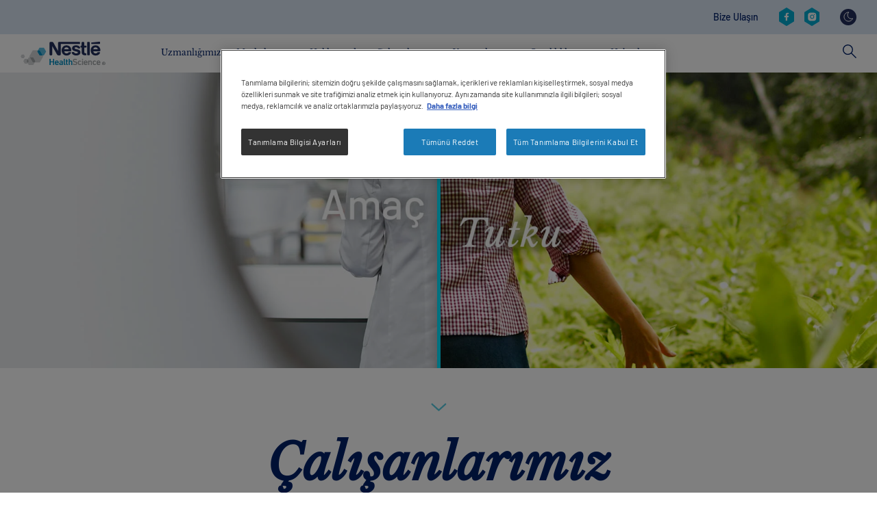

--- FILE ---
content_type: text/html; charset=UTF-8
request_url: https://www.nestlehealthscience.com.tr/insan-kaynaklari/bize-katilin
body_size: 22145
content:
<!DOCTYPE html>
<html lang="tr-TR" dir="ltr" prefix="og: https://ogp.me/ns#">
  <head>
    <meta charset="utf-8" />
<noscript><style>form.antibot * :not(.antibot-message) { display: none !important; }</style>
</noscript><meta name="description" content="Tüketicilerin ve hastaların daha sağlıklı yaşamalarına yardımcı olma tutkunuz olduğunda, Nestlé Health Science&#039;daki kariyeriniz sizi her yere götürebilir." />
<link rel="canonical" href="https://www.nestlehealthscience.com.tr/insan-kaynaklari/bize-katilin" />
<meta name="google-site-verification" content="D8uXJM3M3mibCMGSVtmNJGoQWMx4sZM-G_DVtGAZP2k" />
<link rel="alternate" hreflang="x-default" href="https://www.nestlehealthscience.com/" />
<meta name="MobileOptimized" content="width" />
<meta name="HandheldFriendly" content="true" />
<meta name="viewport" content="width=device-width, initial-scale=1, shrink-to-fit=no" />
<meta http-equiv="x-ua-compatible" content="ie=edge" />
<link rel="icon" href="/themes/custom/nhsc_master/favicon.ico" type="image/vnd.microsoft.icon" />
<link rel="alternate" hreflang="tr-TR" href="https://www.nestlehealthscience.com.tr/insan-kaynaklari/bize-katilin" />
<script>window.a2a_config=window.a2a_config||{};a2a_config.callbacks=[];a2a_config.overlays=[];a2a_config.templates={};</script>

    <title>Çalışanlarımız | Nestlé Health Science</title>
    <link rel="stylesheet" media="all" href="/sites/default/files/css/css_EcMggDFiA3SRYi51N2whea0vQcufpQpbB2u88Dni_ys.css?delta=0&amp;language=tr-TR&amp;theme=nhsc_com&amp;include=[base64]" />
<link rel="stylesheet" media="all" href="https://unpkg.com/tippy.js@6.3.7/dist/tippy.css" />
<link rel="stylesheet" media="all" href="/sites/default/files/css/css_-lm9-hkTFwl1b9H_mTSnQ8qPvORJEh_RUXFXjCu_vOA.css?delta=2&amp;language=tr-TR&amp;theme=nhsc_com&amp;include=[base64]" />
<link rel="stylesheet" media="all" href="/sites/default/files/css/css_lnBo8sQsWqRedeMs1vwLXUSfdUCH5zeFvR0TAWZfJsI.css?delta=3&amp;language=tr-TR&amp;theme=nhsc_com&amp;include=[base64]" />

    <script type="application/json" data-drupal-selector="drupal-settings-json">{"path":{"baseUrl":"\/","pathPrefix":"","currentPath":"node\/3127","currentPathIsAdmin":false,"isFront":false,"currentLanguage":"tr-TR"},"pluralDelimiter":"\u0003","suppressDeprecationErrors":true,"ajaxPageState":{"libraries":"[base64]","theme":"nhsc_com","theme_token":"PXCiPnvfgb7DKacmAyJHIhkyk_RFVlaO9ShQgx4l_N0"},"ajaxTrustedUrl":{"\/search":true},"jquery":{"ui":{"datepicker":{"isRTL":null,"firstDay":null,"langCode":"drupal-locale"}}},"gtag":{"tagId":"","consentMode":false,"otherIds":[],"events":[],"additionalConfigInfo":[]},"gtm":{"tagId":null,"settings":{"data_layer":"dataLayer","include_classes":false,"allowlist_classes":"google\nnonGooglePixels\nnonGoogleScripts\nnonGoogleIframes","blocklist_classes":"customScripts\ncustomPixels","include_environment":false,"environment_id":"","environment_token":""},"tagIds":["GTM-NHZF7L"]},"dataLayer":{"defaultLang":"tr-TR","languages":{"en":{"id":"en","name":"English","direction":"ltr","weight":0},"pt-br":{"id":"pt-br","name":"Portuguese, Brazil","direction":"ltr","weight":1},"tr-TR":{"id":"tr-TR","name":"Turkish (Turkey)","direction":"ltr","weight":2}}},"gigya":{"globalParameters":{"bypassCookiePolicy":"never","enabledProviders":"*","sessionExpiration":-1,"rememberSessionExpiration":20000000},"apiKey":"3_lcD64mlDmKdnLL4hV-PjF8tBxpnCMDa2VuHJ_3YKJ_Zin0l8Wuwry5Ucf0a-TnDh","dataCenter":"eu1.gigya.com","atype":1,"lang":"tr-TR","enableRaaS":true,"raas":{"login":{"screenSet":"nhs.tr-LiteRegistration","mobileScreenSet":"","startScreen":"gigya-login-screen","sessionExpiration":-1,"rememberSessionExpiration":20000000},"register":{"screenSet":"nhs.tr-LiteRegistration","mobileScreenSet":"","startScreen":"gigya-register-screen","sessionExpiration":-1,"rememberSessionExpiration":20000000},"customScreenSets":[{"id":"gigya_raas_custom_screenset","label":"Gigya RaaS Custom Screen-Set","label_display":"0","provider":"gigya_raas","display_type":"embed","desktop_screenset":"nhs.tr-LiteRegistration","container_id":"Lite","link_id":"","link_class":""},{"id":"gigya_raas_custom_screenset","label":"Gigya RaaS Custom Screen-Set","label_display":"0","provider":"gigya_raas","display_type":"embed","desktop_screenset":"nhs.tr-LiteRegistration","container_id":"Lite","link_id":"","link_class":""}],"origin":"https:\/\/www.nestlehealthscience.com.tr"},"shouldValidateSession":false},"gigyaExtra":{"loginRedirectMode":null,"loginRedirect":"\/","logoutRedirect":"\/","isLogin":false,"session_type":"dynamic","session_time":1800,"remember_me_session_time":20000000},"hcp_site_switcher":{"current_url":"\/insan-kaynaklari\/bize-katilin","redirect":false,"redirect_url":"\/insan-kaynaklari\/bize-katilin-hcp","current_is_hcp":false,"hcp_type":"","prompt_once":0,"page_content":null,"hcp_status":1},"ln_datalayer":{"data":{"module_name":"Lightnest Data Layer","module_version":"4.0.1","content_id":"3127","content_name":"\u00c7al\u0131\u015fanlar\u0131m\u0131z","content_type":"landing_page"}},"menuPosition":"1","menuBackText":"Geri","gigya_client":{"second_lang":null},"gigya_datepicker_configs":{"date_format":null,"field_selector":""},"twentytwenty":{"default_offset_pct":"0.5","orientation":"horizontal","before_label":"","after_label":"","no_overlay":"1","move_slider_on_hover":"1","move_with_handle_only":"1","click_to_move":"1"},"dark_mode_switch":{"dark_class":"dark-mode","parent_element":"body"},"user":{"uid":0,"permissionsHash":"5ef23dc885939033b8baabe86a4aebce1cf512fb108e1707c71b255e10789049"}}</script>
<script src="/sites/default/files/js/js_eTCFvK1Lqi4NTRlB9WdlQRWGGPTVzQoTuw_2746qsis.js?scope=header&amp;delta=0&amp;language=tr-TR&amp;theme=nhsc_com&amp;include=[base64]"></script>
<script src="https://use.fontawesome.com/releases/v5.13.1/js/all.js" defer crossorigin="anonymous"></script>
<script src="https://use.fontawesome.com/releases/v5.13.1/js/v4-shims.js" defer crossorigin="anonymous"></script>
<script src="/modules/contrib/google_tag/js/gtag.js?t836wp"></script>
<script src="/modules/contrib/google_tag/js/gtm.js?t836wp"></script>
<script src="/sites/default/files/js/js_DxRSXcD26fW6ZTGEvf9IlodrM3vIGrqYg6yWQf3a8H0.js?scope=header&amp;delta=5&amp;language=tr-TR&amp;theme=nhsc_com&amp;include=[base64]"></script>
<script src="https://unpkg.com/@popperjs/core@2.11.6/dist/umd/popper.js"></script>
<script src="https://unpkg.com/tippy.js@6.3.7/dist/tippy.umd.js"></script>
<script src="/sites/default/files/js/js_oqHmC62XLRIRuJRShjm4eQw39FWCXculWueX1WqQAv8.js?scope=header&amp;delta=8&amp;language=tr-TR&amp;theme=nhsc_com&amp;include=[base64]"></script>

          <link type="text/css" rel="stylesheet" id="seckit-clickjacking-no-body" media="all" href="/modules/contrib/seckit/css/seckit.no_body.css" />
        <!-- stop SecKit protection -->
        <script type="text/javascript" src="/modules/contrib/seckit/js/seckit.document_write.js?"></script>
        <noscript>
        <link type="text/css" rel="stylesheet" id="seckit-clickjacking-noscript-tag" media="all" href="/modules/contrib/seckit/css/seckit.noscript_tag.css" />
        <div id="seckit-noscript-tag">
          Sorry, you need to enable JavaScript to visit this website.
        </div>
        </noscript></head>
  <body class="layout-no-sidebars page-node-3127 path-node node--type-landing-page new-style-header">
    <a href="#main-content" class="visually-hidden-focusable">
      Skip to main content
    </a>
    <noscript><iframe src="https://www.googletagmanager.com/ns.html?id=GTM-NHZF7L"
                  height="0" width="0" style="display:none;visibility:hidden"></iframe></noscript>

      <div class="dialog-off-canvas-main-canvas" data-off-canvas-main-canvas>
    

<div id="page-wrapper">
  <div id="page">
          <section id="siteSearch" class="search-wrapper new-style-header">
                <div class="container">
          
            <div class="row">
              <div class="col-md-6 search-form-wrapper">
                  <section class="row region region-search">
    <div class="views-exposed-form block block-views block-views-exposed-filter-blocksearch-solr-page-1" data-drupal-selector="views-exposed-form-search-solr-page-1" id="block-exposedformsearch-solrpage-1">
  
    
      <div class="content">
      
<form action="/search" method="get" id="views-exposed-form-search-solr-page-1" accept-charset="UTF-8">
  <div class="form-row d-flex">
  





  <div class="js-form-item js-form-type-textfield form-type-textfield js-form-item-search form-item-search">
          <label for="edit-search">Arama</label>
                    <input data-drupal-selector="edit-search" data-msg-maxlength="This field has a maximum length of 128." type="text" id="edit-search" name="search" value="" size="30" maxlength="128" class="form-control" />

                      </div>
<div data-drupal-selector="edit-actions" class="form-actions js-form-wrapper form-wrapper" id="edit-actions"><button data-drupal-selector="edit-submit-search-solr" type="submit" id="edit-submit-search-solr" value="Apply" class="button js-form-submit form-submit btn btn-primary">Apply</button>
</div>

</div>

</form>

    </div>
  </div>

  </section>

              </div>
              <div class="col-md-6 text-right">
                <a class="search-toggle">
                  <svg xmlns="http://www.w3.org/2000/svg" width="20" height="20" viewBox="0 0 20 20" fill="none">
                    <path fill-rule="evenodd" clip-rule="evenodd"
                          d="M1.06116 0.00172176C0.604887 0.0476383 0.215109 0.352987 0.0637894 0.789166C-0.0852466 1.22308 0.0316916 1.7052 0.364152 2.02205L8.32455 10.0117L0.364152 17.9825C-0.0967084 18.444 -0.0967084 19.1924 0.364152 19.6539C0.825012 20.1154 1.57247 20.1154 2.03336 19.6539L10.0125 11.6643L17.9729 19.6539C18.4338 20.1154 19.1813 20.1154 19.6421 19.6539C20.103 19.1924 20.103 18.444 19.6421 17.9825L11.663 10.0117L19.6421 2.02205C19.993 1.68456 20.0961 1.16343 19.9058 0.7157C19.7155 0.26572 19.2661 -0.0166743 18.78 0.00172176C18.4751 0.00860939 18.1862 0.134878 17.973 0.350688L10.0126 8.32151L2.03337 0.350688C1.81096 0.125698 1.50602 -0.000576272 1.18961 0.00172176C1.14605 -0.000573921 1.10248 -0.000573921 1.06121 0.00172176H1.06116Z"
                          fill="white"/>
                  </svg>
                </a>
              </div>
            </div>
          </div>
      </section>
    
    <header id="header" class="header new-style-header" role="banner" aria-label="Site header">
                        <div class="container">
            
                            <section class="row region region-header-right">
    <nav role="navigation" aria-labelledby="block-contactrevamp-3-menu" id="block-contactrevamp-3" class="block block-menu navigation menu--contact-revamp">
      
  <p class="visually-hidden" id="block-contactrevamp-3-menu">Contact revamp</p>
  
          
                  <ul class="clearfix nav" data-component-id="bootstrap_barrio:menu">
                    <li class="nav-item">
                <a href="/info/iletisim" class="nav-link nav-link--info-iletisim" data-drupal-link-system-path="node/2646">Bize Ulaşın</a>
              </li>
        </ul>
  



  </nav>
<nav role="navigation" aria-labelledby="block-socialrevampv2-menu" id="block-socialrevampv2" class="block block-menu navigation menu--social-revamp-v2">
      
  <p class="visually-hidden" id="block-socialrevampv2-menu">Social revamp v2</p>
  
          


  <ul data-region="header_right" id="block-socialrevampv2" class="clearfix menu menu-level-0">
                  
        <li class="menu-item">
          <a href="https://www.facebook.com/nestlehealthsciencetr" title="Facebook" target="_blank">
                                      
  
  <div class="menu_link_content menu-link-contentsocial-revamp-v2 view-mode-default menu-dropdown menu-dropdown-0 menu-type-default">
              
            <div class="field field--name-field-social-revamp-v2-icon field--type-image field--label-hidden field__item">  <img loading="lazy" src="/sites/default/files/2023-09/nhs-facebook.svg" alt="Facebook" />

</div>
      
      </div>



                      </a>
        </li>
                        
        <li class="menu-item">
          <a href="https://www.instagram.com/nestlehealthscience_tr/" title="Instagram" target="_blank">
                                      
  
  <div class="menu_link_content menu-link-contentsocial-revamp-v2 view-mode-default menu-dropdown menu-dropdown-0 menu-type-default">
              
            <div class="field field--name-field-social-revamp-v2-icon field--type-image field--label-hidden field__item">  <img loading="lazy" src="/sites/default/files/2023-09/instagram.svg" alt="Instagram" />

</div>
      
      </div>



                      </a>
        </li>
            </ul>


  </nav>
<div id="block-nhsc-com-darkmodeswitch" class="block block-dark-mode-switch block-dark-mode-switch-block">
  
    
      <div class="content">
      <div class="dark-mode-switch-wrapper custom-control custom-switch">
  <input data-dark-mode-switch id="dark-mode-switch" type="checkbox" class="custom-control-input">
  <label class="custom-control-label" for="dark-mode-switch">Temayı değiştir</label>
</div>

    </div>
  </div>

  </section>

                      </div>
                  </header>

                            <section id="mainNavigation" class="main-navigation-wrapper new-style-header">
            <div class="container main-navigation-header">
              <div class="top-menu">
                <div class="back-menu">
                  Menu
                </div>

                                  <div class="top-menu-left">
                                          <a id="searchToggle" class="search-toggle">
                        <svg width="20" height="21" viewBox="0 0 20 21" fill="none" xmlns="http://www.w3.org/2000/svg">
                          <path d="M13.0072 12.1075L12.0195 13.1211L19.0124 20.066L20.0001 19.0524L13.0072 12.1075Z"
                                fill="#012169"/>
                          <path
                            d="M7.46414 15.1372C3.349 15.1372 0 11.7561 0 7.60156C0 3.44701 3.349 0.065918 7.46414 0.065918C11.5793 0.065918 14.9283 3.44701 14.9283 7.60156C14.9283 11.7561 11.5793 15.1372 7.46414 15.1372ZM7.46414 1.48774C4.12499 1.48774 1.40833 4.23043 1.40833 7.60156C1.40833 10.9727 4.12499 13.7154 7.46414 13.7154C10.8033 13.7154 13.5199 10.9727 13.5199 7.60156C13.5199 4.23043 10.8033 1.48774 7.46414 1.48774Z"
                            fill="#012169"/>
                        </svg>
                      </a>
                    
                                      </div>
                
                  
  
  <a href="/" title="Nestlé Health Science" rel="home" class="navbar-brand">
          <img width="124px" height="36px" src="/themes/custom/nhsc_com/logo.svg" alt="Nestlé Health Science" class="img-fluid d-inline-block align-top"/>
    
      </a>




                <a id="navbarToggle" class="navbar-toggle">
                  <span class="icon-bar"></span>
                  <span class="icon-bar"></span>
                  <span class="icon-bar"></span>
                </a>
              </div>

                
  <nav  class="main-navigation-revamp navbar navbar-default navbar-we-mega-menu mobile-collapse hover-action" data-menu-name="main-navigation-revamp" data-block-theme="nhsc_master_child" data-style="Default" data-animation="None" data-delay="" data-duration="" data-autoarrow="" data-alwayshowsubmenu="" data-action="hover" data-mobile-collapse="0">
	<div class="container">
		<ul  class="we-mega-menu-ul nav nav-tabs">
  <li  class="we-mega-menu-li dropdown-menu" data-level="0" data-element-type="we-mega-menu-li" description="" data-id="67b53f5c-7bc3-4230-8d85-2ab74283e9e0" data-submenu="1" data-hide-sub-when-collapse="" data-group="0" data-class="" data-icon="" data-caption="" data-alignsub="" data-target="">
      <a class="we-mega-menu-li" data-title="Uzmanlığımız" title="" href="/uzmanligimiz" target="">
      Uzmanlığımız    </a>
    <div  class="we-mega-menu-submenu" data-element-type="we-mega-menu-submenu" data-submenu-width="" data-class="" style="width: px">
  <div class="we-mega-menu-submenu-inner">
  <div class="container main-sub-navigation-mobile-header">
      <div class="row">
        <div class="col-sm-12">
          <button class="btn close-sub-menu"><i class="fas fa-chevron-left"></i></button>
        </div>
      </div>
    </div>
    <div  class="we-mega-menu-row" data-element-type="we-mega-menu-row" data-custom-row="1">
  <div  class="we-mega-menu-col span4" data-element-type="we-mega-menu-col" data-width="4" data-block="nhsc_master_child_ourexpertisev2" data-blocktitle="0" data-hidewhencollapse="" data-class="">
    <div class="type-of-block"><div class="block-inner">
<div class="block-menu-description"  data-bg="#f1dbe7" style="background-color: #f1dbe7">
      <p>Dünya'nın heryerinde beslenme yoluyla sağlığınızı iyileştirme fırsatlarını görüyoruz. Uzmanlık alanlarımız  bilime dayalı ve sağlığın her yönünü kapsamaktadır: önleme, bakım ve tedavi.</p>
  
      <div class="cta">
      <a class="description-cta " target="" href="/uzmanligimiz" title="DAHA FAZLA BILGI AL">DAHA FAZLA BILGI AL</a>
    </div>
  
      
  </div>

</div></div>

</div>
<div  class="we-mega-menu-col span8" data-element-type="we-mega-menu-col" data-width="8" data-block="nhsc_master_child_qluzmanligimiz_2" data-blocktitle="0" data-hidewhencollapse="" data-class="">
    <div class="type-of-block"><div class="block-inner">
<div class="block-menu-quick-links">
    <p class="h5">Hızlı Bağlantı Linkleri</p>
    <div class="menu-quick-links">
      <div class="menu-quick-link">



<a href="/uzmanligimiz#collapse-aktif-yasam-tarzı-beslenmesi" title="Aktif Yaşam Tarzı Beslenme" class="" target="">
  <div class="image">
      <img loading="lazy" src="/sites/default/files/styles/menu_450x265/public/quick-links/Nav_ActiveLifestyle.jpg.webp?itok=v9OqB_iq" width="450" height="265" alt="Aktif yaşam tarzı beslenme" class="image-style-menu-450x265" />



  </div>

  <p>Aktif Yaşam Tarzı Beslenme</p>
</a>
</div>
      <div class="menu-quick-link">



<a href="/uzmanligimiz#medikal-beslenme" title="Medikal Beslenme" class="" target="">
  <div class="image">
      <img loading="lazy" src="/sites/default/files/styles/menu_450x265/public/quick-links/Nav_MedicalNutrition.jpg.webp?itok=e7kuMrj2" width="450" height="265" alt="Medikal beslenme" class="image-style-menu-450x265" />



  </div>

  <p>Medikal Beslenme</p>
</a>
</div>
  </div>
</div>
</div></div>

</div>

</div>

  </div>
</div>
</li>
<li  class="we-mega-menu-li dropdown-menu" data-level="0" data-element-type="we-mega-menu-li" description="" data-id="f7b3a0d1-9ac2-4b99-a113-ec2a9a8dd0aa" data-submenu="1" data-hide-sub-when-collapse="" data-group="0" data-class="" data-icon="" data-caption="" data-alignsub="" data-target="">
      <a class="we-mega-menu-li" data-title="Markalarımız" title="" href="/markalar" target="">
      Markalarımız    </a>
    <div  class="we-mega-menu-submenu" data-element-type="we-mega-menu-submenu" data-submenu-width="" data-class="" style="width: px">
  <div class="we-mega-menu-submenu-inner">
  <div class="container main-sub-navigation-mobile-header">
      <div class="row">
        <div class="col-sm-12">
          <button class="btn close-sub-menu"><i class="fas fa-chevron-left"></i></button>
        </div>
      </div>
    </div>
    <div  class="we-mega-menu-row" data-element-type="we-mega-menu-row" data-custom-row="1">
  <div  class="we-mega-menu-col span4" data-element-type="we-mega-menu-col" data-width="4" data-block="nhsc_master_child_ourbrandsv2" data-blocktitle="0" data-hidewhencollapse="" data-class="">
    <div class="type-of-block"><div class="block-inner">
<div class="block-menu-description"  data-bg="#e2eed8" style="background-color: #e2eed8">
      <p>Pediatriden sağlıklı yaşlanmaya kadar her yaşam evresini destekleyen, insanların sağlıklı olarak hayatlarını yaşamalarına yardımcı olmak için beslenmenin gücünü kullanan geniş bir marka yelpazemiz var.</p>
  
      <div class="cta">
      <a class="description-cta " target="" href="/markalar" title="DAHA FAZLA BILGI AL">DAHA FAZLA BILGI AL</a>
    </div>
  
      
  </div>

</div></div>

</div>
<div  class="we-mega-menu-col span8" data-element-type="we-mega-menu-col" data-width="8" data-block="nhsc_master_child_menulevel3brands" data-blocktitle="0" data-hidewhencollapse="" data-class="">
    <div class="type-of-block"><div class="block-inner"><div id="block-nhsc-master-child-menulevel3brands" class="block-content-menu_levels block block-block-content block-block-contentf7ebd025-414b-4963-8f1c-81ae9ce6be35">
  
    
      <div class="content">
      
            <div class="field field--name-field-menu-levels field--type-entity-reference-revisions field--label-hidden field__item">
  <div class="paragraph paragraph--type--three-level-menu paragraph--view-mode--default">
          
            <div class="field field--name-field-three-second-level-title field--type-string field--label-hidden field__item">Kategoriler</div>
      
      <div class="field field--name-field-three-level-menu-categorie field--type-entity-reference-revisions field--label-hidden field__items">
              <div class="field__item">
  <div class="paragraph paragraph--type--three-level-menu-categories paragraph--view-mode--default">
                  
            <div class="field field--name-field-three-category-name field--type-string field--label-hidden field__item">Aktif yaşam tarzı beslenme</div>
      
        
            <div class="field field--name-field-three-category-items field--type-entity-reference-revisions field--label-hidden field__item">
  <div class="paragraph paragraph--type--three-level-menu-items paragraph--view-mode--default">
          <div class="top-level-info">
        
            <div class="field field--name-field-three-level-title field--type-string field--label-hidden field__item">Aktif yaşam tarzı beslenme</div>
      
        
            <div class="field field--name-field-three-level-see-all field--type-link field--label-hidden field__item"><a href="/markalar">Hepsini Gör &gt;</a></div>
      
      </div>

      
      <div class="field field--name-field-three-level-items field--type-entity-reference-revisions field--label-hidden field__items">
              <div class="field__item">
  <div class="paragraph paragraph--type--three-level-menu-item paragraph--view-mode--default">
                
              <a href="/optifast-urunleri">
      
      <div class="image-wrapper">
        
            <div class="field field--name-field-three-level-item-image field--type-image field--label-hidden field__item">  <img loading="lazy" src="/sites/default/files/2023-09/optifast.jpg" width="400" height="400" alt="OPTIFAST®" />

</div>
      
        <div class="info">
          

                      <p class="discover-more">DAHA FAZLA BILGI AL</p>
                  </div>
      </div>

      
            <div class="field field--name-field-three-level-item-title field--type-string field--label-hidden field__item">OPTIFAST®</div>
      

              </a>
            </div>
</div>
              <div class="field__item">
  <div class="paragraph paragraph--type--three-level-menu-item paragraph--view-mode--default">
                
              <a href="/optifibre-urunler-optifibre-50g">
      
      <div class="image-wrapper">
        
            <div class="field field--name-field-three-level-item-image field--type-image field--label-hidden field__item">  <img loading="lazy" src="/sites/default/files/2023-09/optifibre-flora-logo.jpg" width="400" height="400" alt="OPTIFIBRE® FLORA" />

</div>
      
        <div class="info">
          

                      <p class="discover-more">DAHA FAZLA BILGI AL</p>
                  </div>
      </div>

      
            <div class="field field--name-field-three-level-item-title field--type-string field--label-hidden field__item">OPTIFIBRE® FLORA</div>
      

              </a>
            </div>
</div>
              <div class="field__item">
  <div class="paragraph paragraph--type--three-level-menu-item paragraph--view-mode--default">
                
              <a href="/marcalar-optifibre">
      
      <div class="image-wrapper">
        
            <div class="field field--name-field-three-level-item-image field--type-image field--label-hidden field__item">  <img loading="lazy" src="/sites/default/files/2023-09/NHSc_Logos_OptiFibre.jpg" width="400" height="400" alt="OPTIFIBRE®" />

</div>
      
        <div class="info">
          

                      <p class="discover-more">DAHA FAZLA BILGI AL</p>
                  </div>
      </div>

      
            <div class="field field--name-field-three-level-item-title field--type-string field--label-hidden field__item">OPTIFIBRE®</div>
      

              </a>
            </div>
</div>
              <div class="field__item">
  <div class="paragraph paragraph--type--three-level-menu-item paragraph--view-mode--default">
                
              <a href="/pure-encapsulations">
      
      <div class="image-wrapper">
        
            <div class="field field--name-field-three-level-item-image field--type-image field--label-hidden field__item">  <img loading="lazy" src="/sites/default/files/2023-09/pureencapsulations-logo.jpg" width="400" height="400" alt="PURE ENCAPSULATIONS®" />

</div>
      
        <div class="info">
          

                      <p class="discover-more">DAHA FAZLA BILGI AL</p>
                  </div>
      </div>

      
            <div class="field field--name-field-three-level-item-title field--type-string field--label-hidden field__item">PURE ENCAPSULATIONS®</div>
      

              </a>
            </div>
</div>
              <div class="field__item">
  <div class="paragraph paragraph--type--three-level-menu-item paragraph--view-mode--default">
                
              <a href="/markalar-vital-proteins">
      
      <div class="image-wrapper">
        
            <div class="field field--name-field-three-level-item-image field--type-image field--label-hidden field__item">  <img loading="lazy" src="/sites/default/files/2023-09/vital-protein-logo.jpg" width="400" height="400" alt="VITAL PROTEINS" />

</div>
      
        <div class="info">
          

                      <p class="discover-more">DAHA FAZLA BILGI AL</p>
                  </div>
      </div>

      
            <div class="field field--name-field-three-level-item-title field--type-string field--label-hidden field__item">VITAL PROTEINS</div>
      

              </a>
            </div>
</div>
          </div>
  
      </div>
</div>
      
            </div>
</div>
              <div class="field__item">
  <div class="paragraph paragraph--type--three-level-menu-categories paragraph--view-mode--default">
                  
            <div class="field field--name-field-three-category-name field--type-string field--label-hidden field__item">Medikal beslenme</div>
      
        
            <div class="field field--name-field-three-category-items field--type-entity-reference-revisions field--label-hidden field__item">
  <div class="paragraph paragraph--type--three-level-menu-items paragraph--view-mode--default">
          <div class="top-level-info">
        
            <div class="field field--name-field-three-level-title field--type-string field--label-hidden field__item">Medikal beslenme</div>
      
        
            <div class="field field--name-field-three-level-see-all field--type-link field--label-hidden field__item"><a href="/markalar">Hepsini Gör &gt;</a></div>
      
      </div>

      
      <div class="field field--name-field-three-level-items field--type-entity-reference-revisions field--label-hidden field__items">
              <div class="field__item">
  <div class="paragraph paragraph--type--three-level-menu-item paragraph--view-mode--default">
                
              <a href="/markalar/alfamino">
      
      <div class="image-wrapper">
        
            <div class="field field--name-field-three-level-item-image field--type-image field--label-hidden field__item">  <img loading="lazy" src="/sites/default/files/2023-09/alfamino.jpg" width="400" height="400" alt="ALFAMINO®" />

</div>
      
        <div class="info">
          

                      <p class="discover-more">DAHA FAZLA BILGI AL</p>
                  </div>
      </div>

      
            <div class="field field--name-field-three-level-item-title field--type-string field--label-hidden field__item">ALFAMINO®</div>
      

              </a>
            </div>
</div>
              <div class="field__item">
  <div class="paragraph paragraph--type--three-level-menu-item paragraph--view-mode--default">
                
              <a href="/markalar/impact">
      
      <div class="image-wrapper">
        
            <div class="field field--name-field-three-level-item-image field--type-image field--label-hidden field__item">  <img loading="lazy" src="/sites/default/files/2023-09/impact.jpg" width="400" height="400" alt="IMPACT®" />

</div>
      
        <div class="info">
          

                      <p class="discover-more">DAHA FAZLA BILGI AL</p>
                  </div>
      </div>

      
            <div class="field field--name-field-three-level-item-title field--type-string field--label-hidden field__item">IMPACT®</div>
      

              </a>
            </div>
</div>
              <div class="field__item">
  <div class="paragraph paragraph--type--three-level-menu-item paragraph--view-mode--default">
                
              <a href="/markalar/infasource2">
      
      <div class="image-wrapper">
        
            <div class="field field--name-field-three-level-item-image field--type-image field--label-hidden field__item">  <img loading="lazy" src="/sites/default/files/2023-09/infasource-logo.jpg" width="400" height="400" alt="INFASOURCE®" />

</div>
      
        <div class="info">
          

                      <p class="discover-more">DAHA FAZLA BILGI AL</p>
                  </div>
      </div>

      
            <div class="field field--name-field-three-level-item-title field--type-string field--label-hidden field__item">INFASOURCE®</div>
      

              </a>
            </div>
</div>
              <div class="field__item">
  <div class="paragraph paragraph--type--three-level-menu-item paragraph--view-mode--default">
                
              <a href="/markalar/isosource">
      
      <div class="image-wrapper">
        
            <div class="field field--name-field-three-level-item-image field--type-image field--label-hidden field__item">  <img loading="lazy" src="/sites/default/files/2023-09/ISOSOURCE.jpg" width="400" height="400" alt="ISOSOURCE®" />

</div>
      
        <div class="info">
          

                      <p class="discover-more">DAHA FAZLA BILGI AL</p>
                  </div>
      </div>

      
            <div class="field field--name-field-three-level-item-title field--type-string field--label-hidden field__item">ISOSOURCE®</div>
      

              </a>
            </div>
</div>
              <div class="field__item">
  <div class="paragraph paragraph--type--three-level-menu-item paragraph--view-mode--default">
                
              <a href="/markalar/isosource-junior">
      
      <div class="image-wrapper">
        
            <div class="field field--name-field-three-level-item-image field--type-image field--label-hidden field__item">  <img loading="lazy" src="/sites/default/files/2023-09/Isosource-junior-logo.jpg" width="400" height="400" alt="ISOSOURCE® JUNIOR" />

</div>
      
        <div class="info">
          

                      <p class="discover-more">DAHA FAZLA BILGI AL</p>
                  </div>
      </div>

      
            <div class="field field--name-field-three-level-item-title field--type-string field--label-hidden field__item">ISOSOURCE® JUNIOR</div>
      

              </a>
            </div>
</div>
              <div class="field__item">
  <div class="paragraph paragraph--type--three-level-menu-item paragraph--view-mode--default">
                
              <a href="/markalar/isosource-junior-mix">
      
      <div class="image-wrapper">
        
            <div class="field field--name-field-three-level-item-image field--type-image field--label-hidden field__item">  <img loading="lazy" src="/sites/default/files/2023-09/Isosource-junior-mix-logo.jpg" width="400" height="400" alt="ISOSOURCE® JUNIOR MIX" />

</div>
      
        <div class="info">
          

                      <p class="discover-more">DAHA FAZLA BILGI AL</p>
                  </div>
      </div>

      
            <div class="field field--name-field-three-level-item-title field--type-string field--label-hidden field__item">ISOSOURCE® JUNIOR MIX</div>
      

              </a>
            </div>
</div>
          </div>
  
      </div>
</div>
      
            </div>
</div>
          </div>
  
      </div>
</div>
      
    </div>
  </div>
</div></div>

</div>

</div>

  </div>
</div>
</li>
<li  class="we-mega-menu-li dropdown-menu" data-level="0" data-element-type="we-mega-menu-li" description="" data-id="0e87ad0d-52aa-4f17-ac2f-66e07e64df68" data-submenu="1" data-hide-sub-when-collapse="" data-group="0" data-class="" data-icon="" data-caption="" data-alignsub="" data-target="">
      <a class="we-mega-menu-li" data-title="Hakkımızda" title="" href="/hakkimizda" target="">
      Hakkımızda    </a>
    <div  class="we-mega-menu-submenu" data-element-type="we-mega-menu-submenu" data-submenu-width="" data-class="" style="width: px">
  <div class="we-mega-menu-submenu-inner">
  <div class="container main-sub-navigation-mobile-header">
      <div class="row">
        <div class="col-sm-12">
          <button class="btn close-sub-menu"><i class="fas fa-chevron-left"></i></button>
        </div>
      </div>
    </div>
    <div  class="we-mega-menu-row" data-element-type="we-mega-menu-row" data-custom-row="1">
  <div  class="we-mega-menu-col span4" data-element-type="we-mega-menu-col" data-width="4" data-block="nhsc_master_child_aboutusv2" data-blocktitle="0" data-hidewhencollapse="" data-class="">
    <div class="type-of-block"><div class="block-inner">
<div class="block-menu-description"  data-bg="#f6f5c8" style="background-color: #f6f5c8">
      <p>Nestlé Health Science, onlarca yıllık yenilik ve özveri üzerine kurulmuş, beslenmenin gücüne tutkuyla bağlı kişiler tarafından kurulmuştur. Yeni doğan bebekten en yaşlı insana kadar, en çok ihtiyaç duyulan yerde beslenme desteği sağlamaya devam ediyoruz.</p>
  
      <div class="cta">
      <a class="description-cta " target="" href="/hakkimizda" title="DAHA FAZLA BILGI AL">DAHA FAZLA BILGI AL</a>
    </div>
  
      
  </div>

</div></div>

</div>
<div  class="we-mega-menu-col span8" data-element-type="we-mega-menu-col" data-width="8" data-block="nhsc_master_child_qlhakkimizda_2" data-blocktitle="0" data-hidewhencollapse="" data-class="">
    <div class="type-of-block"><div class="block-inner">
<div class="block-menu-quick-links">
    <p class="h5">Hızlı Bağlantı Linkleri</p>
    <div class="menu-quick-links">
      <div class="menu-quick-link">



<a href="/hakkimizda#bizim-hikayemiz" title="Hikayemiz" class="" target="">
  <div class="image">
      <img loading="lazy" src="/sites/default/files/styles/menu_450x265/public/quick-links/Nav_Nestle%20HealthScience%281%29.jpg.webp?itok=sJSXKMic" width="450" height="265" alt="Hikayemiz" class="image-style-menu-450x265" />



  </div>

  <p>Hikayemiz</p>
</a>
</div>
      <div class="menu-quick-link">



<a href="/hakkimizda#saglıklı-yasamlar" title="Sağlıklı Yaşamlar, Sağlıklı Gezegen" class="" target="">
  <div class="image">
      <img loading="lazy" src="/sites/default/files/styles/menu_450x265/public/quick-links/Nav_Healthy%20Lives_Healthy%20Planet%281%29_0.jpg.webp?itok=7wIm056b" width="450" height="265" alt="Sağlıklı Yaşamlar, Sağlıklı Gezegen" class="image-style-menu-450x265" />



  </div>

  <p>Sağlıklı Yaşamlar, Sağlıklı Gezegen</p>
</a>
</div>
      <div class="menu-quick-link">



<a href="/hakkimizda#uzman-ekibimiz" title="Uzmanlardan Oluşan Bir Ekip" class="" target="">
  <div class="image">
      <img loading="lazy" src="/sites/default/files/styles/menu_450x265/public/quick-links/Team-of-Experts_Retouch_553x328.jpg.webp?itok=HXC7ViWO" width="450" height="265" alt="Uzmanlardan oluşan bir ekip" class="image-style-menu-450x265" />



  </div>

  <p>Uzmanlardan Oluşan Bir Ekip</p>
</a>
</div>
  </div>
</div>
</div></div>

</div>

</div>

  </div>
</div>
</li>
<li  class="we-mega-menu-li active active-trail dropdown-menu" data-level="0" data-element-type="we-mega-menu-li" description="" data-id="4313873c-981c-4543-b142-67167bcc29c6" data-submenu="1" data-hide-sub-when-collapse="" data-group="0" data-class="" data-icon="" data-caption="" data-alignsub="" data-target="">
      <a class="we-mega-menu-li" data-title="Çalışanlarımız" title="" href="/insan-kaynaklari/bize-katilin" target="">
      Çalışanlarımız    </a>
    <div  class="we-mega-menu-submenu" data-element-type="we-mega-menu-submenu" data-submenu-width="" data-class="" style="width: px">
  <div class="we-mega-menu-submenu-inner">
  <div class="container main-sub-navigation-mobile-header">
      <div class="row">
        <div class="col-sm-12">
          <button class="btn close-sub-menu"><i class="fas fa-chevron-left"></i></button>
        </div>
      </div>
    </div>
    <div  class="we-mega-menu-row" data-element-type="we-mega-menu-row" data-custom-row="1">
  <div  class="we-mega-menu-col span4" data-element-type="we-mega-menu-col" data-width="4" data-block="nhsc_master_child_careersv2" data-blocktitle="0" data-hidewhencollapse="" data-class="">
    <div class="type-of-block"><div class="block-inner">
<div class="block-menu-description"  data-bg="#d2e2f1" style="background-color: #d2e2f1">
      <p>Bizler, beslenme yoluyla sağlıklı yaşamları güçlendirme tutkusunu paylaşan küresel bir insan grubuyuz. Hastalara, doktorlara, hemşirelere, eveveynlere hatta tüm insanlara karşı yarattığımız fark, bizi motive eden tek şeydir.</p>
  
      <div class="cta">
      <a class="description-cta " target="" href="/insan-kaynaklari/bize-katilin" title="DAHA FAZLA BILGI AL">DAHA FAZLA BILGI AL</a>
    </div>
  
      
  </div>

</div></div>

</div>
<div  class="we-mega-menu-col span8" data-element-type="we-mega-menu-col" data-width="8" data-block="nhsc_master_child_qlcalisanlarimiz" data-blocktitle="0" data-hidewhencollapse="" data-class="">
    <div class="type-of-block"><div class="block-inner">
<div class="block-menu-quick-links">
    <p class="h5">Hızlı Bağlantı Linkleri</p>
    <div class="menu-quick-links">
      <div class="menu-quick-link">



<a href="/insan-kaynaklari/bize-katilin#amacımız" title="Amacımız" class="" target="">
  <div class="image">
      <img loading="lazy" src="/sites/default/files/styles/menu_450x265/public/quick-links/Nav_Our%20Purpose.jpg.webp?itok=5-VyEBKt" width="450" height="265" alt="Amacımız" class="image-style-menu-450x265" />



  </div>

  <p>Amacımız</p>
</a>
</div>
      <div class="menu-quick-link">



<a href="/insan-kaynaklari/bize-katilin#yontemlerimiz" title="Çalışma Yöntemlerimiz" class="" target="">
  <div class="image">
      <img loading="lazy" src="/sites/default/files/styles/menu_450x265/public/quick-links/Nav_WaysofWorking%281%29.jpg.webp?itok=elNARjTl" width="450" height="265" alt="Çalışma yöntemlerimiz" class="image-style-menu-450x265" />



  </div>

  <p>Çalışma Yöntemlerimiz</p>
</a>
</div>
      <div class="menu-quick-link">



<a href="/insan-kaynaklari/bize-katilin#bize-katılın" title="Fırsatlar" class="" target="">
  <div class="image">
      <img loading="lazy" src="/sites/default/files/styles/menu_450x265/public/quick-links/Nav_Your%20Opportunity.jpg.webp?itok=Y4sEfDlQ" width="450" height="265" alt="Fırsatlar" class="image-style-menu-450x265" />



  </div>

  <p>Fırsatlar</p>
</a>
</div>
  </div>
</div>
</div></div>

</div>

</div>

  </div>
</div>
</li>
<li  class="we-mega-menu-li dropdown-menu" data-level="0" data-element-type="we-mega-menu-li" description="" data-id="d5334ce3-cff0-4874-bd8c-0f6c5bcfbed3" data-submenu="1" data-hide-sub-when-collapse="" data-group="0" data-class="" data-icon="" data-caption="" data-alignsub="" data-target="">
      <a class="we-mega-menu-li" data-title="Yatırımlarımız ve Ortaklıklarımız" title="" href="/hakkimizda/kilit-yatirimlar" target="">
      Yatırımlarımız ve Ortaklıklarımız    </a>
    <div  class="we-mega-menu-submenu" data-element-type="we-mega-menu-submenu" data-submenu-width="" data-class="" style="width: px">
  <div class="we-mega-menu-submenu-inner">
  <div class="container main-sub-navigation-mobile-header">
      <div class="row">
        <div class="col-sm-12">
          <button class="btn close-sub-menu"><i class="fas fa-chevron-left"></i></button>
        </div>
      </div>
    </div>
    <div  class="we-mega-menu-row" data-element-type="we-mega-menu-row" data-custom-row="1">
  <div  class="we-mega-menu-col span4" data-element-type="we-mega-menu-col" data-width="4" data-block="nhsc_master_child_acquisitionspartnershipsv2" data-blocktitle="0" data-hidewhencollapse="" data-class="">
    <div class="type-of-block"><div class="block-inner">
<div class="block-menu-description"  data-bg="#f9d3d2" style="background-color: #f9d3d2">
      <p>Yeni ortaklıklar kuruyor, bizimle benzer hedeflere sahip şirketlere yatırım yapıyor ve beslenme yoluyla yaşamları güçlendirme tutkusu olan küresel portföyümüzü tamamlayan şirketler satın alıyoruz. Hastalara, doktorlara, hemşirelere, eveveynlere hatta tüm insanlara karşı yarattığımız fark, bizi motive eden tek şeydir.</p>
  
      <div class="cta">
      <a class="description-cta " target="" href="/hakkimizda/kilit-yatirimlar" title="DAHA FAZLA BILGI AL">DAHA FAZLA BILGI AL</a>
    </div>
  
      
  </div>

</div></div>

</div>
<div  class="we-mega-menu-col span8" data-element-type="we-mega-menu-col" data-width="8" data-block="nhsc_master_child_acquisitionspartnershipslevel3" data-blocktitle="0" data-hidewhencollapse="" data-class="">
    <div class="type-of-block"><div class="block-inner"><div id="block-nhsc-master-child-acquisitionspartnershipslevel3" class="block-content-menu_levels block block-block-content block-block-content771d16c8-a4bd-4661-b79b-9bec16ae9f9f">
  
    
      <div class="content">
      
            <div class="field field--name-field-menu-levels field--type-entity-reference-revisions field--label-hidden field__item">
  <div class="paragraph paragraph--type--three-level-menu paragraph--view-mode--default">
          
            <div class="field field--name-field-three-second-level-title field--type-string field--label-hidden field__item">Kategoriler</div>
      
      <div class="field field--name-field-three-level-menu-categorie field--type-entity-reference-revisions field--label-hidden field__items">
              <div class="field__item">
  <div class="paragraph paragraph--type--three-level-menu-categories paragraph--view-mode--default">
                  
            <div class="field field--name-field-three-category-name field--type-string field--label-hidden field__item">Satın Almalar</div>
      
        
            <div class="field field--name-field-three-category-items field--type-entity-reference-revisions field--label-hidden field__item">
  <div class="paragraph paragraph--type--three-level-menu-items paragraph--view-mode--default">
          <div class="top-level-info">
        
            <div class="field field--name-field-three-level-title field--type-string field--label-hidden field__item">Satın Almalar</div>
      
        
            <div class="field field--name-field-three-level-see-all field--type-link field--label-hidden field__item"><a href="/hakkimizda/kilit-yatirimlar#collapse-19550">Hepsini Gör &gt;</a></div>
      
      </div>

      
      <div class="field field--name-field-three-level-items field--type-entity-reference-revisions field--label-hidden field__items">
              <div class="field__item">
  <div class="paragraph paragraph--type--three-level-menu-item paragraph--view-mode--default">
                
              <a href="/hakkimizda/kilit-yatirimlar#collapse-19550">
      
      <div class="image-wrapper">
        
            <div class="field field--name-field-three-level-item-image field--type-image field--label-hidden field__item">  <img loading="lazy" src="/sites/default/files/2023-09/Nuun-Hydration-logo.jpg" width="400" height="400" alt="Nuun" />

</div>
      
        <div class="info">
          

                      <p class="discover-more">DAHA FAZLA BILGI AL</p>
                  </div>
      </div>

      
            <div class="field field--name-field-three-level-item-title field--type-string field--label-hidden field__item">Nuun</div>
      

              </a>
            </div>
</div>
              <div class="field__item">
  <div class="paragraph paragraph--type--three-level-menu-item paragraph--view-mode--default">
                
              <a href="/hakkimizda/kilit-yatirimlar#collapse-19550">
      
      <div class="image-wrapper">
        
            <div class="field field--name-field-three-level-item-image field--type-image field--label-hidden field__item">  <img loading="lazy" src="/sites/default/files/2023-09/the-bountiful-company-logo.jpg" width="400" height="400" alt="The Bountiful Company" />

</div>
      
        <div class="info">
          

                      <p class="discover-more">DAHA FAZLA BILGI AL</p>
                  </div>
      </div>

      
            <div class="field field--name-field-three-level-item-title field--type-string field--label-hidden field__item">The Bountiful Company</div>
      

              </a>
            </div>
</div>
              <div class="field__item">
  <div class="paragraph paragraph--type--three-level-menu-item paragraph--view-mode--default">
                
              <a href="/hakkimizda/kilit-yatirimlar#collapse-19550">
      
      <div class="image-wrapper">
        
            <div class="field field--name-field-three-level-item-image field--type-image field--label-hidden field__item">  <img loading="lazy" src="/sites/default/files/2023-09/Mevalia_and_ComidaMed.jpg" width="400" height="400" alt="Mevalia and ComidaMed" />

</div>
      
        <div class="info">
          

                      <p class="discover-more">DAHA FAZLA BILGI AL</p>
                  </div>
      </div>

      
            <div class="field field--name-field-three-level-item-title field--type-string field--label-hidden field__item">Mevalia and ComidaMed</div>
      

              </a>
            </div>
</div>
              <div class="field__item">
  <div class="paragraph paragraph--type--three-level-menu-item paragraph--view-mode--default">
                
              <a href="/hakkimizda/kilit-yatirimlar#collapse-19550">
      
      <div class="image-wrapper">
        
            <div class="field field--name-field-three-level-item-image field--type-image field--label-hidden field__item">  <img loading="lazy" src="/sites/default/files/2023-09/BodyMed.jpg" width="400" height="400" alt="Bodymed" />

</div>
      
        <div class="info">
          

                      <p class="discover-more">DAHA FAZLA BILGI AL</p>
                  </div>
      </div>

      
            <div class="field field--name-field-three-level-item-title field--type-string field--label-hidden field__item">Bodymed</div>
      

              </a>
            </div>
</div>
              <div class="field__item">
  <div class="paragraph paragraph--type--three-level-menu-item paragraph--view-mode--default">
                
              <a href="/hakkimizda/kilit-yatirimlar#collapse-19550">
      
      <div class="image-wrapper">
        
            <div class="field field--name-field-three-level-item-image field--type-image field--label-hidden field__item">  <img loading="lazy" src="/sites/default/files/2023-09/aimmune-therapeutics-logo-vector.jpg" width="400" height="400" alt="Aimmune Therapeutics" />

</div>
      
        <div class="info">
          

                      <p class="discover-more">DAHA FAZLA BILGI AL</p>
                  </div>
      </div>

      
            <div class="field field--name-field-three-level-item-title field--type-string field--label-hidden field__item">Aimmune Therapeutics</div>
      

              </a>
            </div>
</div>
              <div class="field__item">
  <div class="paragraph paragraph--type--three-level-menu-item paragraph--view-mode--default">
                
              <a href="/hakkimizda/kilit-yatirimlar#collapse-19550">
      
      <div class="image-wrapper">
        
            <div class="field field--name-field-three-level-item-image field--type-image field--label-hidden field__item">  <img loading="lazy" src="/sites/default/files/2023-09/vital-proteins-logo.jpg" width="400" height="400" alt="Vital Proteins" />

</div>
      
        <div class="info">
          

                      <p class="discover-more">DAHA FAZLA BILGI AL</p>
                  </div>
      </div>

      
            <div class="field field--name-field-three-level-item-title field--type-string field--label-hidden field__item">Vital Proteins</div>
      

              </a>
            </div>
</div>
          </div>
  
      </div>
</div>
      
            </div>
</div>
              <div class="field__item">
  <div class="paragraph paragraph--type--three-level-menu-categories paragraph--view-mode--default">
                  
            <div class="field field--name-field-three-category-name field--type-string field--label-hidden field__item">İş Ortaklarımız</div>
      
        
            <div class="field field--name-field-three-category-items field--type-entity-reference-revisions field--label-hidden field__item">
  <div class="paragraph paragraph--type--three-level-menu-items paragraph--view-mode--default">
          <div class="top-level-info">
        
            <div class="field field--name-field-three-level-title field--type-string field--label-hidden field__item">İş Ortaklarımız</div>
      
        
            <div class="field field--name-field-three-level-see-all field--type-link field--label-hidden field__item"><a href="/hakkimizda/kilit-yatirimlar#collapse-19555">Hepsini Gör &gt;</a></div>
      
      </div>

      
      <div class="field field--name-field-three-level-items field--type-entity-reference-revisions field--label-hidden field__items">
              <div class="field__item">
  <div class="paragraph paragraph--type--three-level-menu-item paragraph--view-mode--default">
                
              <a href="/hakkimizda/kilit-yatirimlar#collapse-19555">
      
      <div class="image-wrapper">
        
            <div class="field field--name-field-three-level-item-image field--type-image field--label-hidden field__item">  <img loading="lazy" src="/sites/default/files/2023-09/Caelus%20Health.jpg" width="400" height="400" alt="Caelus Health" />

</div>
      
        <div class="info">
          

                      <p class="discover-more">DAHA FAZLA BILGI AL</p>
                  </div>
      </div>

      
            <div class="field field--name-field-three-level-item-title field--type-string field--label-hidden field__item">Caelus Health</div>
      

              </a>
            </div>
</div>
              <div class="field__item">
  <div class="paragraph paragraph--type--three-level-menu-item paragraph--view-mode--default">
                
              <a href="/hakkimizda/kilit-yatirimlar#collapse-19555">
      
      <div class="image-wrapper">
        
            <div class="field field--name-field-three-level-item-image field--type-image field--label-hidden field__item">  <img loading="lazy" src="/sites/default/files/2023-09/Codexis_logo.jpg" width="400" height="400" alt="Codexis" />

</div>
      
        <div class="info">
          

                      <p class="discover-more">DAHA FAZLA BILGI AL</p>
                  </div>
      </div>

      
            <div class="field field--name-field-three-level-item-title field--type-string field--label-hidden field__item">Codexis</div>
      

              </a>
            </div>
</div>
              <div class="field__item">
  <div class="paragraph paragraph--type--three-level-menu-item paragraph--view-mode--default">
                
              <a href="/hakkimizda/kilit-yatirimlar#collapse-19555">
      
      <div class="image-wrapper">
        
            <div class="field field--name-field-three-level-item-image field--type-image field--label-hidden field__item">  <img loading="lazy" src="/sites/default/files/2023-09/DBV_Technologies_logo.jpg" width="400" height="400" alt="DBV" />

</div>
      
        <div class="info">
          

                      <p class="discover-more">DAHA FAZLA BILGI AL</p>
                  </div>
      </div>

      
            <div class="field field--name-field-three-level-item-title field--type-string field--label-hidden field__item">DBV</div>
      

              </a>
            </div>
</div>
              <div class="field__item">
  <div class="paragraph paragraph--type--three-level-menu-item paragraph--view-mode--default">
                
              <a href="/hakkimizda/kilit-yatirimlar#collapse-19555">
      
      <div class="image-wrapper">
        
            <div class="field field--name-field-three-level-item-image field--type-image field--label-hidden field__item">  <img loading="lazy" src="/sites/default/files/2023-09/Epitomee_Logo.jpg" width="400" height="400" alt="Epitomee Medical" />

</div>
      
        <div class="info">
          

                      <p class="discover-more">DAHA FAZLA BILGI AL</p>
                  </div>
      </div>

      
            <div class="field field--name-field-three-level-item-title field--type-string field--label-hidden field__item">Epitomee Medical</div>
      

              </a>
            </div>
</div>
              <div class="field__item">
  <div class="paragraph paragraph--type--three-level-menu-item paragraph--view-mode--default">
                
              <a href="/hakkimizda/kilit-yatirimlar#collapse-19555">
      
      <div class="image-wrapper">
        
            <div class="field field--name-field-three-level-item-image field--type-image field--label-hidden field__item">  <img loading="lazy" src="/sites/default/files/2023-09/G3_Pharmaceuticals_Logo.jpg" width="400" height="400" alt="G3 Pharmaceuticals" />

</div>
      
        <div class="info">
          

                      <p class="discover-more">DAHA FAZLA BILGI AL</p>
                  </div>
      </div>

      
            <div class="field field--name-field-three-level-item-title field--type-string field--label-hidden field__item">G3 Pharmaceuticals</div>
      

              </a>
            </div>
</div>
              <div class="field__item">
  <div class="paragraph paragraph--type--three-level-menu-item paragraph--view-mode--default">
                
              <a href="/hakkimizda/kilit-yatirimlar#collapse-19555">
      
      <div class="image-wrapper">
        
            <div class="field field--name-field-three-level-item-image field--type-image field--label-hidden field__item">  <img loading="lazy" src="/sites/default/files/2023-09/Senda%20Bioscience%20Logo.jpg" width="400" height="400" alt="Senda Biosciences" />

</div>
      
        <div class="info">
          

                      <p class="discover-more">DAHA FAZLA BILGI AL</p>
                  </div>
      </div>

      
            <div class="field field--name-field-three-level-item-title field--type-string field--label-hidden field__item">Senda Biosciences</div>
      

              </a>
            </div>
</div>
          </div>
  
      </div>
</div>
      
            </div>
</div>
              <div class="field__item">
  <div class="paragraph paragraph--type--three-level-menu-categories paragraph--view-mode--default">
                  
            <div class="field field--name-field-three-category-name field--type-string field--label-hidden field__item">Yatırımlar</div>
      
        
            <div class="field field--name-field-three-category-items field--type-entity-reference-revisions field--label-hidden field__item">
  <div class="paragraph paragraph--type--three-level-menu-items paragraph--view-mode--default">
          <div class="top-level-info">
        
            <div class="field field--name-field-three-level-title field--type-string field--label-hidden field__item">Yatırımlar</div>
      
        
            <div class="field field--name-field-three-level-see-all field--type-link field--label-hidden field__item"><a href="/hakkimizda/kilit-yatirimlar#collapse-19560">Hepsini Gör &gt;</a></div>
      
      </div>

      
      <div class="field field--name-field-three-level-items field--type-entity-reference-revisions field--label-hidden field__items">
              <div class="field__item">
  <div class="paragraph paragraph--type--three-level-menu-item paragraph--view-mode--default">
                
              <a href="/hakkimizda/kilit-yatirimlar#collapse-19560">
      
      <div class="image-wrapper">
        
            <div class="field field--name-field-three-level-item-image field--type-image field--label-hidden field__item">  <img loading="lazy" src="/sites/default/files/2023-09/Amazentis-Logo.jpg" width="400" height="400" alt="Amazentis" />

</div>
      
        <div class="info">
          

                      <p class="discover-more">DAHA FAZLA BILGI AL</p>
                  </div>
      </div>

      
            <div class="field field--name-field-three-level-item-title field--type-string field--label-hidden field__item">Amazentis</div>
      

              </a>
            </div>
</div>
              <div class="field__item">
  <div class="paragraph paragraph--type--three-level-menu-item paragraph--view-mode--default">
                
              <a href="/hakkimizda/kilit-yatirimlar#collapse-19560">
      
      <div class="image-wrapper">
        
            <div class="field field--name-field-three-level-item-image field--type-image field--label-hidden field__item">  <img loading="lazy" src="/sites/default/files/2023-09/AXCELLA-logo.jpg" width="400" height="400" alt="Axcella" />

</div>
      
        <div class="info">
          

                      <p class="discover-more">DAHA FAZLA BILGI AL</p>
                  </div>
      </div>

      
            <div class="field field--name-field-three-level-item-title field--type-string field--label-hidden field__item">Axcella</div>
      

              </a>
            </div>
</div>
              <div class="field__item">
  <div class="paragraph paragraph--type--three-level-menu-item paragraph--view-mode--default">
                
              <a href="/hakkimizda/kilit-yatirimlar#collapse-19560">
      
      <div class="image-wrapper">
        
            <div class="field field--name-field-three-level-item-image field--type-image field--label-hidden field__item">  <img loading="lazy" src="/sites/default/files/2023-09/Before_Brands_Logo.jpg" width="400" height="400" alt="Before Brands" />

</div>
      
        <div class="info">
          

                      <p class="discover-more">DAHA FAZLA BILGI AL</p>
                  </div>
      </div>

      
            <div class="field field--name-field-three-level-item-title field--type-string field--label-hidden field__item">Before Brands</div>
      

              </a>
            </div>
</div>
              <div class="field__item">
  <div class="paragraph paragraph--type--three-level-menu-item paragraph--view-mode--default">
                
              <a href="/hakkimizda/kilit-yatirimlar#collapse-19560">
      
      <div class="image-wrapper">
        
            <div class="field field--name-field-three-level-item-image field--type-image field--label-hidden field__item">  <img loading="lazy" src="/sites/default/files/2023-09/cerecin_logo_0.jpg" width="400" height="400" alt="Cerecin" />

</div>
      
        <div class="info">
          

                      <p class="discover-more">DAHA FAZLA BILGI AL</p>
                  </div>
      </div>

      
            <div class="field field--name-field-three-level-item-title field--type-string field--label-hidden field__item">Cerecin</div>
      

              </a>
            </div>
</div>
              <div class="field__item">
  <div class="paragraph paragraph--type--three-level-menu-item paragraph--view-mode--default">
                
              <a href="/hakkimizda/kilit-yatirimlar#collapse-19560">
      
      <div class="image-wrapper">
        
            <div class="field field--name-field-three-level-item-image field--type-image field--label-hidden field__item">  <img loading="lazy" src="/sites/default/files/2023-09/Enterome_logo.jpg" width="400" height="400" alt="Enterome" />

</div>
      
        <div class="info">
          

                      <p class="discover-more">DAHA FAZLA BILGI AL</p>
                  </div>
      </div>

      
            <div class="field field--name-field-three-level-item-title field--type-string field--label-hidden field__item">Enterome</div>
      

              </a>
            </div>
</div>
              <div class="field__item">
  <div class="paragraph paragraph--type--three-level-menu-item paragraph--view-mode--default">
                
              <a href="/hakkimizda/kilit-yatirimlar#collapse-19560">
      
      <div class="image-wrapper">
        
            <div class="field field--name-field-three-level-item-image field--type-image field--label-hidden field__item">  <img loading="lazy" src="/sites/default/files/2023-09/flagship_ventures_logo.jpg" width="400" height="400" alt="Flagship Pioneering" />

</div>
      
        <div class="info">
          

                      <p class="discover-more">DAHA FAZLA BILGI AL</p>
                  </div>
      </div>

      
            <div class="field field--name-field-three-level-item-title field--type-string field--label-hidden field__item">Flagship Pioneering</div>
      

              </a>
            </div>
</div>
          </div>
  
      </div>
</div>
      
            </div>
</div>
              <div class="field__item">
  <div class="paragraph paragraph--type--three-level-menu-categories paragraph--view-mode--default link">
                  
            <div class="field field--name-field-three-category-link field--type-link field--label-hidden field__item"><a href="/surdurulebilirlik">Sürdürülebilirlik</a></div>
      
            </div>
</div>
          </div>
  
      </div>
</div>
      
    </div>
  </div>
</div></div>

</div>

</div>

  </div>
</div>
</li>
<li  class="we-mega-menu-li dropdown-menu" data-level="0" data-element-type="we-mega-menu-li" description="" data-id="f9941fcb-8b54-45f6-ad43-59514708c99a" data-submenu="1" data-hide-sub-when-collapse="" data-group="0" data-class="" data-icon="" data-caption="" data-alignsub="" data-target="">
      <a class="we-mega-menu-li" data-title="Haberler" title="" href="/haberler" target="">
      Haberler    </a>
    <div  class="we-mega-menu-submenu" data-element-type="we-mega-menu-submenu" data-submenu-width="" data-class="" style="width: px">
  <div class="we-mega-menu-submenu-inner">
  <div class="container main-sub-navigation-mobile-header">
      <div class="row">
        <div class="col-sm-12">
          <button class="btn close-sub-menu"><i class="fas fa-chevron-left"></i></button>
        </div>
      </div>
    </div>
    <div  class="we-mega-menu-row" data-element-type="we-mega-menu-row" data-custom-row="1">
  <div  class="we-mega-menu-col span4" data-element-type="we-mega-menu-col" data-width="4" data-block="nhsc_master_child_newsv2" data-blocktitle="0" data-hidewhencollapse="" data-class="">
    <div class="type-of-block"><div class="block-inner">
<div class="block-menu-description"  data-bg="#ffffff" style="background-color: #ffffff">
      <p>Nestlé Health Science'dan en son haberler</p>
  
      <div class="cta">
      <a class="description-cta " target="" href="/haberler" title="DAHA FAZLA BILGI AL">DAHA FAZLA BILGI AL</a>
    </div>
  
      
  </div>

</div></div>

</div>
<div  class="we-mega-menu-col span8" data-element-type="we-mega-menu-col" data-width="8" data-block="nhsc_master_child_qlhaberler_2" data-blocktitle="0" data-hidewhencollapse="" data-class="">
    <div class="type-of-block"><div class="block-inner">
<div class="block-menu-quick-links">
    <p class="h5">Hızlı Bağlantı Linkleri</p>
    <div class="menu-quick-links">
      <div class="menu-quick-link">



<a href="/haberler/enteral-beslenme" title="Yerli ve Enteral Beslenme Ürünleri " class="" target="">
  <div class="image">
      <img loading="lazy" src="/sites/default/files/styles/menu_450x265/public/quick-links/Nestle%CC%81-Health-Science.jpg.webp?itok=kkukiUzs" width="450" height="265" alt="Yerli ve enteral beslenme ürünleri" class="image-style-menu-450x265" />



  </div>

  <p>Yerli ve Enteral Beslenme Ürünleri </p>
</a>
</div>
      <div class="menu-quick-link">



<a href="/haberler/turkiyeden-250milyon-tl-degerinde-yeni-yatirim" title="Nestlé Türkiye’den 250 Milyon Değerinde Yeni Yatırım" class="" target="">
  <div class="image">
      <img loading="lazy" src="/sites/default/files/styles/menu_450x265/public/quick-links/Fabrika-Drone1.jpg.webp?itok=OU905rkW" width="450" height="265" alt="Nestle türkiyeden 250 milyon değerinde yeni yatirim" class="image-style-menu-450x265" />



  </div>

  <p>Nestlé Türkiye’den 250 Milyon Değerinde Yeni Yatırım</p>
</a>
</div>
      <div class="menu-quick-link">



<a href="/haberler/pure-encapsulations-nestl%C3%A9-health-science-guvencesiyle-turkiye-de" title="Pure Encapsulations®, Nestlé Health Sicence Güvencesiyle Türkiye’de" class="" target="">
  <div class="image">
      <img loading="lazy" src="/sites/default/files/styles/menu_450x265/public/quick-links/NESTLE_Pure_Banner_915x345px_0.png.webp?itok=7_ZXeCe7" width="450" height="265" alt=" PURE ENCAPSULATIONS®" class="image-style-menu-450x265" />



  </div>

  <p>Pure Encapsulations®, Nestlé Health Sicence Güvencesiyle Türkiye’de</p>
</a>
</div>
  </div>
</div>
</div></div>

</div>

</div>

  </div>
</div>
</li>

</ul>
	</div>
</nav>


                              <a id="searchToggle" class="search-toggle">
                  <svg width="20" height="21" viewBox="0 0 20 21" fill="none" xmlns="http://www.w3.org/2000/svg">
                    <path d="M13.0072 12.1075L12.0195 13.1211L19.0124 20.066L20.0001 19.0524L13.0072 12.1075Z"
                          fill="#012169"/>
                    <path
                      d="M7.46414 15.1372C3.349 15.1372 0 11.7561 0 7.60156C0 3.44701 3.349 0.065918 7.46414 0.065918C11.5793 0.065918 14.9283 3.44701 14.9283 7.60156C14.9283 11.7561 11.5793 15.1372 7.46414 15.1372ZM7.46414 1.48774C4.12499 1.48774 1.40833 4.23043 1.40833 7.60156C1.40833 10.9727 4.12499 13.7154 7.46414 13.7154C10.8033 13.7154 13.5199 10.9727 13.5199 7.60156C13.5199 4.23043 10.8033 1.48774 7.46414 1.48774Z"
                      fill="#012169"/>
                  </svg>
                </a>
                          </div>

                          <div class="container bottom-block-info">
                  <section class="row region region-header-right">
    <nav role="navigation" aria-labelledby="block-contactrevamp-3-menu" id="block-contactrevamp-3" class="block block-menu navigation menu--contact-revamp">
      
  <p class="visually-hidden" id="block-contactrevamp-3-menu">Contact revamp</p>
  
          
                  <ul class="clearfix nav" data-component-id="bootstrap_barrio:menu">
                    <li class="nav-item">
                <a href="/info/iletisim" class="nav-link nav-link--info-iletisim" data-drupal-link-system-path="node/2646">Bize Ulaşın</a>
              </li>
        </ul>
  



  </nav>
<nav role="navigation" aria-labelledby="block-socialrevampv2-menu" id="block-socialrevampv2" class="block block-menu navigation menu--social-revamp-v2">
      
  <p class="visually-hidden" id="block-socialrevampv2-menu">Social revamp v2</p>
  
          


  <ul data-region="header_right" id="block-socialrevampv2" class="clearfix menu menu-level-0">
                  
        <li class="menu-item">
          <a href="https://www.facebook.com/nestlehealthsciencetr" title="Facebook" target="_blank">
                                      
  
  <div class="menu_link_content menu-link-contentsocial-revamp-v2 view-mode-default menu-dropdown menu-dropdown-0 menu-type-default">
              
            <div class="field field--name-field-social-revamp-v2-icon field--type-image field--label-hidden field__item">  <img loading="lazy" src="/sites/default/files/2023-09/nhs-facebook.svg" alt="Facebook" />

</div>
      
      </div>



                      </a>
        </li>
                        
        <li class="menu-item">
          <a href="https://www.instagram.com/nestlehealthscience_tr/" title="Instagram" target="_blank">
                                      
  
  <div class="menu_link_content menu-link-contentsocial-revamp-v2 view-mode-default menu-dropdown menu-dropdown-0 menu-type-default">
              
            <div class="field field--name-field-social-revamp-v2-icon field--type-image field--label-hidden field__item">  <img loading="lazy" src="/sites/default/files/2023-09/instagram.svg" alt="Instagram" />

</div>
      
      </div>



                      </a>
        </li>
            </ul>


  </nav>
<div id="block-nhsc-com-darkmodeswitch" class="block block-dark-mode-switch block-dark-mode-switch-block">
  
    
      <div class="content">
      <div class="dark-mode-switch-wrapper custom-control custom-switch">
  <input data-dark-mode-switch id="dark-mode-switch" type="checkbox" class="custom-control-input">
  <label class="custom-control-label" for="dark-mode-switch">Temayı değiştir</label>
</div>

    </div>
  </div>

  </section>

              </div>
                      </section>
                  
            <div id="main-wrapper" class="layout-main-wrapper clearfix">
              <div id="main">
          
          <div class="row-offcanvas row-offcanvas-left clearfix">
            <main>
              <section class="section">
                <a id="main-content" tabindex="-1"></a>
                  <div data-drupal-messages-fallback class="hidden"></div><div id="block-bannerissueforipad" class="block-content-basic block block-block-content block-block-contentfadd8eef-4f2d-4748-8038-9f16139eb4e7">
  
    
      <div class="content">
      
            <div class="clearfix text-formatted field field--name-body field--type-text-with-summary field--label-hidden field__item"><style>
@media (max-width: 1024px) and (min-width: 767px)  {
.duality-section .twentytwenty-container img, .duality-section .twentytwenty-wrapper img {
    height: 620px!important;
}
.duality-section .twentytwenty-container, .duality-section .twentytwenty-wrapper {
    height: 620px!important;
}
.duality-section .twentytwenty-handle {
height: 550px;
bottom: 40px;
}
}
</style></div>
      
    </div>
  </div>


<article class="node node--type-landing-page node--view-mode-full clearfix">
  <header>
    
        
      </header>
  <div class="node__content clearfix">
    


      <div class="page-sections">
                <div class="duality-section section-wrapper section-full-width">
          

<div class="twentytwenty-container" style="height: 1080px;">
  <img src="/sites/default/files/2022-05/purpose.jpg" width="1920" height="1080" alt="Amaç" loading="lazy" />

<img src="/sites/default/files/2022-05/passion.jpg" width="1920" height="1080" alt="Tutku" loading="lazy" />


</div>
        
    





<button  class="hint" type="button" aria-label="Down Arrow"><span><svg class="down" data-name="Layer 1" xmlns="http://www.w3.org/2000/svg" viewBox="0 0 48 48"><rect width="48" height="48" fill="none"></rect><path d="M36.63,18.37a1.37,1.37,0,0,1,2.15.37,1.7,1.7,0,0,1-.3,2.06L25.4,32.64a1.37,1.37,0,0,1-1.85,0l-13-11.84a1.71,1.71,0,0,1-.29-2.06,1.37,1.37,0,0,1,2.15-.37l12.11,11ZM24.25,31.42a.38.38,0,0,1,.46,0l-.23-.21ZM11.71,19.55s0,.06,0,0Zm25.61,0h0Z"></path></svg></span></button>
  </div>

                <div class="container">
    <div class="row">
      <div class="col">
        <div class="paragraph paragraph--type--nhsc-plain-content paragraph--view-mode--default">
                      
            <div class="clearfix text-formatted field field--name-field-nhsc-plain-content-section field--type-text-long field--label-hidden field__item">
<h1 style="text-align:center;">Çalışanlarımız</h1></div>
      
                  </div>
      </div>
    </div>
  </div>

              

<div class="heading-section section-wrapper section-full-width" data-bg="#DCECEF" style="background: #DCECEF;">

    <div class="container">
      <div class="row">
        <div class="col">
          <h4 class="heading" >Nestlé Health Science&#039;da sağlıklı yaşamları güçlendirmek için bize katılın.</h4>
        </div>
      </div>
    </div>
</div>

              
<a name="fırsatın" class="section-anchor section-wrapper section-full-width"></a>
              



<div class="image-text-section section-wrapper " data-bg="inherit" style="background-color: inherit">
	<div class="container-fluid">
		<div class="row">
						<div class="col-sm-12">
				<div class="columns-wrapper  ">
					<div class="column column-image" style="width: 50%">
													<div style="text-align:right">
								<img src="/sites/default/files/2022-05/MicrosoftTeams-image.png" alt="Senin fırsatın">
							</div>
											</div>
					<div class="column column-body" style="width: 50%">
																			<h4>Senin fırsatın</h4>
												Nestlé Sağlık Bilimi benzersiz bir iş alanıdır ve biz de bize katılacak benzersiz çalışanlar arıyoruz. Dünya çapında beslenmenin hayatları değiştirebileceği konusunda tutkulu olan 11.000'den fazla çalışma arkadaşıyız. <br>
<br>
 

Bize katıldığınızda, sağlık sistemi konusunda bir fark yaratma fırsatına sahip olacaksınız. Yenilik yapacaksınız – Yeni fikirler şirket içinde herhangi bir zamanda herhangi birinden gelebilir. Ve dünya çapında farklı disiplinlerden, işlevlerden ve ülkelerden insanlarla işbirliği içinde çalışarak, hastaların ve tüketicilerin hayatlarını değiştireceksiniz.<br>

 <br>


											</div>
				</div>
			</div>

		</div>
	</div>

</div>

              
<a name="amacımız" class="section-anchor section-wrapper section-full-width"></a>
              



<div class="image-text-section section-wrapper " data-bg="inherit" style="background-color: inherit">
	<div class="container-fluid">
		<div class="row">
						<div class="col-sm-12">
				<div class="columns-wrapper columns-reverse ">
					<div class="column column-image" style="width: 50%">
													<div style="text-align:">
								<img src="/sites/default/files/2022-05/Our%20Purpose.jpg" alt="Bizim amacımız">
							</div>
											</div>
					<div class="column column-body" style="width: 50%">
																			<h4>Bizim amacımız</h4>
												"Biz sadece bir işletme değiliz. Beslenme yoluyla daha sağlıklı yaşamları güçlendirme tutkusunu paylaşan küresel bir insan grubuyuz. Bizi motive eden şey hastalar, doktorlar, hemşireler, kısaca hitap ettiğimiz bütün insanlar için yarattığımız farktır.<br>

<br>
Değerlerimizin kökleri saygıya dayanır: başkaları için, çeşitlilik ve gelecek için. Tek bir ekip olarak birlikte çalışarak, yaşam yelpazesindeki tüketiciler ve hastalar için sağlıklı yaşamın sürdürülmesinden, hastalıklardan  korunmaya ve tedaviye kadar çözümler sunuyoruz.
											</div>
				</div>
			</div>

		</div>
	</div>

</div>

              



<div class="image-text-section section-wrapper " data-bg="inherit" style="background-color: inherit">
	<div class="container-fluid">
		<div class="row">
						<div class="col-sm-12">
				<div class="columns-wrapper  ">
					<div class="column column-image" style="width: 50%">
													<div style="text-align:right">
								<img src="/sites/default/files/2022-05/Our%20People.jpg" alt="Çalışanlarımız">
							</div>
											</div>
					<div class="column column-body" style="width: 50%">
																			<h4>Çalışanlarımız</h4>
												Nestlé Health Science'ın tek ve ortak bir amacı bulunuyor. Yeni mezunlar, profesyoneller ve kıdemli liderler için geniş bir kariyer fırsatları yelpazesine sahip çeşitlilikte bir şirkettir. <br>

 <br>
Aktif yaşam tarzı beslenme, medikal beslenme ve ilaç işletmelerimizde organizasyon genelinde, beslenmedeki en son yenilikleri keşfediyoruz. Şirketimizde bunun için doğrudan çalışan sağlık profesyonelleri, bilim adamları, araştırmacılar ve medikal uzmanlarımız bulunuyor.
Tedarik zincirlerimizde, fabrikalarımızda ve operasyonlarımızda, iş arkadaşlarımız güvenlik ve sürdürülebilirliğe odaklanan ürünlerin tedariğini sağlar. Pazarlama, dijital ve e-ticaret ekiplerimiz ise tüketicilere, hastalara ve sağlık hizmeti sağlayıcılarına ulaşmanın en iyi yollarını bulmak için çalışırlar. Bizi birleştiren şey, beslenme bilimi aracılığıyla yaşamları değiştirme tutkumuzdur.
											</div>
				</div>
			</div>

		</div>
	</div>

</div>

              
<a name="yontemlerimiz" class="section-anchor section-wrapper section-full-width"></a>
              



<div class="image-text-section section-wrapper " data-bg="inherit" style="background-color: inherit">
	<div class="container-fluid">
		<div class="row">
						<div class="col-sm-12">
				<div class="columns-wrapper columns-reverse ">
					<div class="column column-image" style="width: 50%">
													<div style="text-align:">
								<img src="/sites/default/files/2022-05/WaysofWorking.jpg" alt="Çalışma yöntemlerimiz">
							</div>
											</div>
					<div class="column column-body" style="width: 50%">
																			<h4>Çalışma yöntemlerimiz</h4>
												Mevcut işlerimizle ve yeni satın almalarımız ile inşa edilmiş, güçlü bir büyümeye sahip hızlı hareket eden bir kuruluşuz. Ve bu çeviklik çalışma şeklimize de yansıyor. Bize katılırsanız, cesur hamleler yapmanızı isteriz: İnsanların beslenme çözümlerinden sağlık yönetimine kadar her şeyi nasıl gördüklerini keşfedecek ve yenilikler için sizde meydan okuyacaksınız. Burada her şeyi yapabilir bir tavır ve tutkuyla uygulayın.  <br>

 <br>
İşbirliği ve ekip çalışması başarımızı inşa etti. Yeni fikirlere açığız ve her zaman en iyi sonuçları üretmek için çalışanlarımızın farklı geçmişlerini ve deneyimlerini bir araya getirmeye çalışıyoruz. Çok sayıda fırsatımız var, bu yüzden gerçekten önemli olan amacımıza, hastalar, doktorlar, hemşireler, kısaca hitap ettiğimiz bütün insanlar için yeni çözümler bulmaya odaklanıyoruz.
											</div>
				</div>
			</div>

		</div>
	</div>

</div>

              



<div class="image-text-section section-wrapper " data-bg="inherit" style="background-color: inherit">
	<div class="container-fluid">
		<div class="row">
						<div class="col-sm-12">
				<div class="columns-wrapper  ">
					<div class="column column-image" style="width: 50%">
													<div style="text-align:right">
								<img src="/sites/default/files/2022-05/Your%20Career.jpg" alt="Senin kariyerin">
							</div>
											</div>
					<div class="column column-body" style="width: 50%">
																			<h4>Senin kariyerin</h4>
												Büyüdükçe iş arkadaşlarımızın kariyerlerini bizimle büyütmelerini istiyoruz. Kariyerinize Nestlé Health Science içerisindeki kapsamlı iş alanlarından: aktif yaşam tarzı beslenme alanında, medikal beslenme veya ilaç alanlarından birinde başlasanız da, farklı iş alanları için önünüzde çok çeşitli fırsatlar olacak.
											</div>
				</div>
			</div>

		</div>
	</div>

</div>

              

<div class="heading-section section-wrapper section-full-width" data-bg="#F8F8CD" style="background: #F8F8CD;">

    <div class="container">
      <div class="row">
        <div class="col">
          <h4 class="heading" >Tüketicilerin ve hastaların daha sağlıklı yaşamalarına yardımcı olma tutkunuz olduğunda, Nestlé Health Science&#039;daki kariyeriniz sizi her yere götürebilir.</h4>
        </div>
      </div>
    </div>
</div>

              
<a name="bize-katılın" class="section-anchor section-wrapper section-full-width"></a>
              
<div class="link-card-section section-wrapper">
    <div class="container"> 
        
        <div class="row">
                
<div class="col-xs-12 col-sm">
    
            <h5>Bize katılın</h5>
    
            <div class="body">
            Hastaların, müşterilerin ve hasta bakıcıların hayatlarında bir fark yaratmaya hazır mısınız? 
Enerjik, yenilikçi, kendini işine adamış bir ekibe katılmak mı istiyorsun? Eğer öyleyse, doğru yerdesin.
        </div>

        <div class="cta">
             <a class="btn btn-primary " href="https://www.linkedin.com/company/nestle-health-science/jobs/" target="_blank" title="Açık pozisyonlar">Açık pozisyonlar</a>
        </div>
    
    
    </div>

        </div>
    </div>
</div>
          </div>
  
  </div>
</article>


              </section>
            </main>
                                  </div>
        </div>
          </div>
        
          <div class="AudienceToggleBox hcp-site-switcher-modal-body">
        <div class="modal-body site-switcher-modal-body">
          <img class="logo" src="" width="224" height="62" alt="Logo header"
               longdesc="The Nestlé Health Science header logo">


          <p>Ürün sayfalarımızın içeriği sağlık profesyonelleri için hazırlanmıştır.</p>
<br>
<p>Sağlık <strong>Profesyoneli misiniz?</strong></p>
<br>
<p>Eğer sağlık profesyoneliyseniz lütfen sayfayı ziyaret etmek için <strong>"EVET"</strong>i, değilseniz<br><strong> "HAYIR"</strong> ı tıklayınız.</p>
<br>



          <div class="buttons">
            <button type="button" class="btn button hcp" data-dismiss="modal"> Evet</button>
            <button type="button" class="btn button patient" data-dismiss="modal">Hayır</button>
          </div>
        </div>

        <div class="AudienceToggle">
          <input name="audience" type="hidden" value=""/>
          <input name="redirection" type="hidden" value="/"/>
          <input name="promptPatientSwitchBack" type="hidden" value="False"/>
          <input name="suffix" type="hidden" value="-hcp"/>
        </div>
      </div>
    
        <footer class="site-footer">
              <div class="container">
                      <div class="site-footer-blocks row">
              <div class="col-xs-12 col-md-6 col-lg-2">
                  <section class="row region region-footer-first">
    <div id="block-footerlogorevamp-2" class="block-content-basic block block-block-content block-block-content9b7f16b5-c41d-49d7-ad2d-415196089ee8">
  
    
      <div class="content">
      
            <div class="clearfix text-formatted field field--name-body field--type-text-with-summary field--label-hidden field__item"><div class="footer-logo" style="margin-bottom: 24px;">
<img src="/sites/default/files/NHSC%20R%20logo_White%20%281%29.png" width="210" height="62" alt="Nestle Health Sciences" class="img-responsive" style=" max-width: 140px;">
<!--<div class="btn-newsletter-signup"><a href="/form/sign-up">Assinar a Newsletter</a></div>-->
</div></div>
      
    </div>
  </div>
<div id="block-contactdetails-5" class="block-content-basic block block-block-content block-block-content59b67355-ae88-477b-b379-d2edb474828a">
  
    
      <div class="content">
      
            <div class="clearfix text-formatted field field--name-body field--type-text-with-summary field--label-hidden field__item"><div class="contact-details">
<div class="contact-details__heading">Nestlé Health Science Türkiye</div>
<p>Büyükdere Cad. No:255 Nurol Plaza A Blok<br>Kat:7
34398 Maslak-Istanbul TÜRKİYE</p>
    <a href="tel:02123296000" style="color:#ffffff">Tel : 0212 329 60 00</a><br>
<i class="fa fa-fax" style="font-size:18px;color:white"></i> 0212 329 60 41
<p>Nestlé Tüketici Hizmetleri</p>
<a href="tel:08002110218" style="color:#ffffff">Tel : 0800 211 02 18</a>
<div class="contact-details__numbers">
tuketici.hizmetleri@tr.nestle.com
</div>
</div>
</div>
      
    </div>
  </div>

  </section>

              </div>
              <div class="col-xs-12 col-md-6 col-lg-2">
                  <section class="row region region-footer-second">
    <nav role="navigation" aria-labelledby="block-legalrevamp-2-menu" id="block-legalrevamp-2" class="block block-menu navigation menu--legal-revamp">
      
  <p class="visually-hidden" id="block-legalrevamp-2-menu">Legal</p>
  
          
                  <ul class="clearfix nav" data-component-id="bootstrap_barrio:menu">
                    <li class="nav-item">
                <span class="nav-link nav-link-">Kategoriler</span>
              </li>
                <li class="nav-item">
                <a href="/uzmanligimiz" class="nav-link nav-link--uzmanligimiz" data-drupal-link-system-path="node/3126">Uzmanlığımız</a>
              </li>
                <li class="nav-item active">
                <a href="/insan-kaynaklari/bize-katilin" class="nav-link active nav-link--insan-kaynaklari-bize-katilin is-active" data-drupal-link-system-path="node/3127" aria-current="page">Çalışanlarımız</a>
              </li>
                <li class="nav-item">
                <a href="/hakkimizda/kilit-yatirimlar" class="nav-link nav-link--hakkimizda-kilit-yatirimlar" data-drupal-link-system-path="node/3128">Yatırımlarımız</a>
              </li>
                <li class="nav-item">
                <a href="/haberler" class="nav-link nav-link--haberler" data-drupal-link-system-path="node/3187">Haberler</a>
              </li>
                <li class="nav-item">
                <a href="/hakkimizda#bizim-hikayemiz" class="nav-link nav-link--hakkimizdabizim-hikayemiz" data-drupal-link-system-path="node/3124">Hikayemiz</a>
              </li>
                <li class="nav-item">
                <a href="/kayit-ol" class="nav-link nav-link--kayit-ol" data-drupal-link-system-path="node/2991">Kayıt ol</a>
              </li>
        </ul>
  



  </nav>

  </section>

              </div>
              <div class="col-xs-12 col-md-6 col-lg-2">
                  <section class="row region region-footer-third">
    <nav role="navigation" aria-labelledby="block-termsconditionfooter-menu" id="block-termsconditionfooter" class="block block-menu navigation menu--terms-condition-footer-">
      
  <p class="visually-hidden" id="block-termsconditionfooter-menu">Terms &amp; Condition footer </p>
  
          
                  <ul class="clearfix nav" data-component-id="bootstrap_barrio:menu">
                    <li class="nav-item">
                <a href="/uzmanligimiz#collapse-aktif-yasam-tarzı-beslenmesi" class="nav-link nav-link--uzmanligimizcollapse-aktif-yasam-tarzı-beslenmesi" data-drupal-link-system-path="node/3126">Aktif Yaşam Tarzı Markaları</a>
              </li>
                <li class="nav-item">
                <a href="/optifast-urunleri" class="nav-link nav-link--optifast-urunleri" data-drupal-link-system-path="node/3171">Optifast</a>
              </li>
                <li class="nav-item">
                <a href="/optifibre" class="nav-link nav-link--optifibre" data-drupal-link-system-path="node/2481">Optifibre</a>
              </li>
                <li class="nav-item">
                <a href="/optifibre/urunler/optifibre-50g" class="nav-link nav-link--optifibre-urunler-optifibre-50g" data-drupal-link-system-path="node/3122">Optifibre Flora</a>
              </li>
                <li class="nav-item">
                <a href="https://www.pureencapsulations.com.tr/" class="nav-link nav-link-https--wwwpureencapsulationscomtr-" rel="noreferrer">Pure Encapsulations</a>
              </li>
                <li class="nav-item">
                <a href="https://vitalproteins.com.tr/" class="nav-link nav-link-https--vitalproteinscomtr-" rel="noreferrer">Vital Proteins</a>
              </li>
        </ul>
  



  </nav>

  </section>

              </div>
              <div class="col-xs-12 col-md-6 col-lg-2">
                  <section class="row region region-footer-fourth">
    <nav role="navigation" aria-labelledby="block-nhsc-com-footermedicalnutritionbrandslinks-menu" id="block-nhsc-com-footermedicalnutritionbrandslinks" class="block block-menu navigation menu--foo">
      
  <p class="visually-hidden" id="block-nhsc-com-footermedicalnutritionbrandslinks-menu">Footer Medical Nutrition Brands Links</p>
  
          
                  <ul class="clearfix nav" data-component-id="bootstrap_barrio:menu">
                    <li class="nav-item">
                <a href="/uzmanligimiz#medikal-beslenme" class="nav-link nav-link--uzmanligimizmedikal-beslenme" data-drupal-link-system-path="node/3126">Medikal Beslenme Markaları</a>
              </li>
                <li class="nav-item">
                <a href="/markalar/alfamino" class="nav-link nav-link--markalar-alfamino" data-drupal-link-system-path="node/3042">Alfamino</a>
              </li>
                <li class="nav-item">
                <a href="/markalar/impact" class="nav-link nav-link--markalar-impact" data-drupal-link-system-path="node/1786">Impact</a>
              </li>
                <li class="nav-item">
                <a href="/markalar/infasource2" class="nav-link nav-link--markalar-infasource2" data-drupal-link-system-path="node/2996">Infasource</a>
              </li>
                <li class="nav-item">
                <a href="/markalar/isosource" class="nav-link nav-link--markalar-isosource" data-drupal-link-system-path="node/1761">Isosource</a>
              </li>
                <li class="nav-item">
                <a href="/markalar/isosource-junior" class="nav-link nav-link--markalar-isosource-junior" data-drupal-link-system-path="node/1766">Isosource Junior</a>
              </li>
                <li class="nav-item">
                <a href="/markalar/isosource-junior-mix" class="nav-link nav-link--markalar-isosource-junior-mix" data-drupal-link-system-path="node/3052">Isosource Junior Mix</a>
              </li>
        </ul>
  



  </nav>

  </section>

              </div>
            </div>
                                <div class="site-footer__bottom">
              <div class="col-xs-12 col-md-6 col-lg-2">
                  <section class="row region region-footer-fifth">
    <nav role="navigation" aria-labelledby="block-nhsc-com-footercorporatelinks-menu" id="block-nhsc-com-footercorporatelinks" class="block block-menu navigation menu--footer-corporate-links">
      
  <p class="visually-hidden" id="block-nhsc-com-footercorporatelinks-menu">Footer Corporate Links</p>
  
          
                  <ul class="clearfix nav" data-component-id="bootstrap_barrio:menu">
                    <li class="nav-item">
                <span class="nav-link nav-link-">Kurumsal</span>
              </li>
                <li class="nav-item">
                <a href="/info/iletisim" class="nav-link nav-link--info-iletisim" data-drupal-link-system-path="node/2646">Bize Ulaşın</a>
              </li>
                <li class="nav-item">
                <a href="/hakkimizda" class="nav-link nav-link--hakkimizda" data-drupal-link-system-path="node/3124">Hakkımızda</a>
              </li>
                <li class="nav-item">
                <a href="/sitemap" class="nav-link nav-link--sitemap" data-drupal-link-system-path="sitemap">Site Haritası</a>
              </li>
                <li class="nav-item">
                <a href="/iletisim/%C5%9Eartlar-ve-ko%C5%9Fullar" class="nav-link nav-link--iletisim-c59eartlar-ve-koc59fullar" data-drupal-link-system-path="node/2686">Şartlar ve Koşullar</a>
              </li>
                <li class="nav-item">
                <a href="/cerez-aydinlatma-metni" class="nav-link nav-link--cerez-aydinlatma-metni" data-drupal-link-system-path="node/3447">Çerez Aydınlatma Metni</a>
              </li>
                <li class="nav-item">
                <a href="/uye-aydinlatma-metni" class="nav-link nav-link--uye-aydinlatma-metni" data-drupal-link-system-path="node/3450">Üye Aydınlatma Metni</a>
              </li>
                <li class="nav-item">
                <a href="/ticari-elektronik-ileti-aydinlatma-metni" class="nav-link nav-link--ticari-elektronik-ileti-aydinlatma-metni" data-drupal-link-system-path="node/3452">Ticari Elektronik İleti Aydınlatma Metni</a>
              </li>
                <li class="nav-item">
                <a href="/geri-bildirim-formu-aydinlatma-metni" class="nav-link nav-link--geri-bildirim-formu-aydinlatma-metni" data-drupal-link-system-path="node/3448">Geri Bildirim Formu Aydınlatma Metni</a>
              </li>
                <li class="nav-item">
                <a href="/geri-bildirim-formu-acik-riza-metni" class="nav-link nav-link--geri-bildirim-formu-acik-riza-metni" data-drupal-link-system-path="node/3449">Geri Bildirim Formu Açık Rıza Metni</a>
              </li>
                <li class="nav-item">
                <a href="/erisilebilirlik-beyani" class="nav-link nav-link--erisilebilirlik-beyani" data-drupal-link-system-path="node/3463">Erişilebilirlik Beyanı</a>
              </li>
        </ul>
  



  </nav>
<div id="block-styles" class="block-content-basic block block-block-content block-block-content7b5c9e5c-19b8-450b-84a8-9c49e53dcf56">
  
    
      <div class="content">
      
            <div class="clearfix text-formatted field field--name-body field--type-text-with-summary field--label-hidden field__item"><style>
.sitemap {
    max-width: 90%;
    padding: 9px;
}
.heading h4 {
    padding-left: 32px;
}
.brand-detail-section .paragraph--type--nhs-brand-detail-component .field--name-field-read-more {
    margin-top: -0.6875rem;
}
.paragraph--type--nhsc-brand-links {
    margin-bottom: 0;
}
.nav-link-:hover {
    background: none;
}
a.item:focus {
      outline: none;
}
.twentytwenty-container {
	min-width: 100vw;
    margin-left: calc(-50vw + 50%);
    overflow: hidden;
}

.alert hr {
    margin-top: .5rem;
    margin-bottom: .5rem;
    opacity: .4;
}

.alert-danger::before {
display: none;
}

.alert-danger {
    color: white;
    background-color: #E55F51;
    border-color: #E55F51;
}

.alert-danger .list-group-item {
    position: relative;
    display: block;
    padding: 0.75rem 1.25rem;
    background-color: transparent;
    border: 0;
}
.page-node-9030 .paragraph.paragraph--type--nhsc-heading-and-button {
    margin-left: 207px;
}
.alert-danger .list-group-item a {
   color: #fff;
}
.paragraph--type--nhsc-brand-links .field--name-field-heading h5 {
    width: 433px;
}

.space{
height:50px;
}

.paragraph--type--nhsc-brand-links .field--name-field-heading h5 {
    width: 345px;
}
}
@media only screen and (max-device-width: 64rem){
.paragraph.paragraph--type--nhsc-brand-links .field--name-field-country-websites {
    display: block;
    margin-top: 39px;
}
.page-node-9030 .paragraph.paragraph--type--nhsc-heading-and-button {
    margin-left:0px;
}
}

.two-column .view-content {
display: block;
    margin: 0;
}
@media (min-width: 47.99875rem){
.two-column .view-content {
    column-count: 2;
}
}
@media (min-width: 48rem) {
.page-node-8928 .page-sections .section-wrapper:last-child {
    margin-bottom: 50px;
}
}


@media only screen 
  and (min-device-width: 320px) 
  and (max-device-width: 480px)
  and (-webkit-min-device-pixel-ratio: 2) {
.block-grid, .blazy.block-grid, .item-list > .block-grid {
    margin: 0px -1.625rem 0 -10px;
}
.paragraph--type--nhsc-brand-links {
    margin-bottom: 0;
    margin-top: 22px;
}
.view-header{
 font-size: 16px!important;
}
.space-alignment{
min-height:77px;
}
.slick>div {
    margin: 0 -3px;
}
.space-alignment{
min-height:77px;
}
.image-text-section .column {
    width: 100%!important;
}
.AudienceToggleRedirectionBox p {
    margin-left:95px;
}
.page-node-9030 .paragraph.paragraph--type--nhsc-heading-and-button {
    margin-left: 0px;
}
.site-footer .nav>li>a {
    padding: 0 0.875rem;
    line-height: 1.5;
    z-index: 1;
}
}
/*iphone 12 mini*/
@media only screen and (device-width: 375px) and (device-height: 812px) and (-webkit-device-pixel-ratio: 3) {
.slick>div {
    margin: 0 -3px;
}
.paragraph--type--nhsc-brand-links {
    margin-bottom: 0;
    margin-top: 22px;
}
.block-grid, .blazy.block-grid, .item-list > .block-grid {
    margin: 0px -1.625rem 0 -10px;
}
.view-header{
 font-size: 16px!important;
}
.cta-banner-wrapper {
padding:12px 0!important;
}
.AudienceToggleRedirectionBox p {
    margin-left:95px;
}
.cta-banner-wrapper .cta-banner-body {
    top: 54%!important; 
}
.page-node-9030 .paragraph.paragraph--type--nhsc-heading-and-button {
    margin-left: 0px;
}
 }
 @media screen and (min-width: 1900px){
   .section-full-width  .video-item {
     height: 55.05vw;
  
            }   
  }
@media (max-width: 47.99875rem)
.brand-detail-section .paragraph--type--nhs-brand-detail-component .field--name-field-read-more {
    margin-top: 2px;
   margin-bottom :23px;
}
.page-node-8929 .banner-video-section .video-item {
    height: 56.25vw;
}
.site-footer .nav>li>a {
    padding: 0 0.875rem;
    line-height: 1.5;
    z-index: 1;
}
#navbarToggle::after {
display: none;
}

/*CUSTOM FIX FOR SQUEEZED IMAGES ON NEWSROOM PAGE*/
.carousel .carousel-inner img, .carousel .carousel-inner video {
    height: 100%;
    object-fit: cover;
}
@media (min-width: 48rem){
.carousel .carousel-inner img, .carousel .carousel-inner video {
    width: 100%;
}
}

.site-footer .navbar-text,
.site-footer .nav-link, 
.site-footer__bottom .nav-link {
    padding: 0 3px;
    font-family: Barlow, sans-serif;
    font-style: normal;
    font-weight: 400;
    color: #fff;
    font-size: 14px;
    background: transparent;
    text-transform: unset;
    border: none;
    margin: 0;
display: block;
        width: 100%;
}

.site-footer-blocks .row.region a,
.site-footer .nav>li>a {
    padding: 0 3px;
    font-family: Barlow, sans-serif;
    font-style: normal;
    font-weight: 400;
    color: #fff;
    font-size: 14px;
    background: transparent;
    text-transform: unset;
    border: none;
}

.site-footer .contact-details p, 
.site-footer .contact-details a {
    font-family: Barlow, sans-serif;
    font-style: normal;
    font-weight: 400;
    color: #fff;
    font-size: 14px;
}

.site-footer .site-footer-blocks .region-footer-first .contact-details, .site-footer .site-footer-blocks .region-footer-first nav {
    display: block !important;
}

div#block-contactdetails-5 {
    width: 100%;
}

.site-footer-blocks .row>div {
    width: 100%;
}

.site-footer .site-footer-blocks {
    width: 100%;
        padding-top: 0;
        padding-left: 0;
        padding-right: 0;
}

@media (min-width: 820px) {
.site-footer > .container {
    display: flex;
    justify-content: space-between;
}

.site-footer__bottom {
    width: auto;
}

.site-footer__bottom > .col-lg-2{
    width: auto;
}
}

@media only screen and (max-width: 800px) {
.site-footer .site-footer-blocks {
    padding-bottom: 0;
    gap: 24px;
}

.site-footer__bottom .nav>li>a,
.site-footer .navbar-text, .site-footer .nav-link, .site-footer__bottom .nav-link,
.facelift .site-footer .nav>li>a {
padding: 0 !important;
    margin-bottom: .9375rem;
    font-size: 14px;
}

.site-footer__bottom .block {
    padding: 0 0 40px 0;
}

.site-footer .site-footer-blocks .region-footer-first .contact-details {
    display: block !important;
}
}

/*ACESSIBILITY*/
article.micro-site #footer .links li a {
    color: #46484A;
    font-weight: bold;
}

.optf-header .nav li a {
    color: #19560C;
}
.optif-title-1-1 .span2 {
    color: #0A5995;
}
</style></div>
      
    </div>
  </div>

  </section>

              </div>
            </div>
                  </div>
                  <div class="copyright">
              <section  class="row region region-copyright col-xl-12">
    <div id="block-copyright-2" class="block-content-basic block block-block-content block-block-content8d5ec08e-5f07-4df0-aeda-9ef76122b11f">
  
    
      <div class="content">
      
            <div class="clearfix text-formatted field field--name-body field--type-text-with-summary field--label-hidden field__item">© Nestlé Health Science 2026 - All rights reserved</div>
      
    </div>
  </div>

  </section>

          </div>
                  </footer>
  </div>
</div>

  </div>

    <script>window.dataLayer = window.dataLayer || []; window.dataLayer.push({"drupalLanguage":"tr-TR","drupalCountry":null,"siteName":"Nestlé Health Science","entityName":"Anonymous","entityType":"node","entityBundle":"landing_page","entityId":"3127","entityTitle":"Çalışanlarımız","Business Area":[],"Business Category":[],"Segment":[],"Brand":{"id":"1006","label":"N\/A","bundle":"data_layer_brands"},"entityTaxonomy":{"data_layer_brands":{"1006":"N\/A"}},"userUid":0});</script>

    <script src="https://repo.nestle.de/libs/jquery/3/7/default/jquery.min.js?v="></script>
<script src="/sites/default/files/js/js_fjU45W6TO1B5jq9SG79JkIlKtc6YXLSgak7Hvc-SQfc.js?scope=footer&amp;delta=1&amp;language=tr-TR&amp;theme=nhsc_com&amp;include=[base64]"></script>
<script src="https://static.addtoany.com/menu/page.js" defer></script>
<script src="/sites/default/files/js/js_QtO36Xd5cogSfFUs5YhGY0QqtvdQGounghHq0W40aPw.js?scope=footer&amp;delta=3&amp;language=tr-TR&amp;theme=nhsc_com&amp;include=[base64]"></script>
<script src="/modules/custom/gigya_client/modules/gigya_datepicker/js/gigya_datepicker.js?t836wp"></script>
<script src="/sites/default/files/js/js_D1YNXzuwv_AWM2FNhkCz96NPRUefaLKb15jmNngKk2U.js?scope=footer&amp;delta=5&amp;language=tr-TR&amp;theme=nhsc_com&amp;include=[base64]"></script>
<script src="/themes/custom/nhsc_com/js/bootstrap.min.js?v=11.2.5" rel="preload" as="script"></script>
<script src="/themes/custom/nhsc_com/js/barrio.js?v=11.2.5" rel="preload" as="script"></script>
<script src="/themes/custom/nhsc_com/js/jquery.mCustomScrollbar.min.js?v=11.2.5" rel="preload" as="script"></script>
<script src="/themes/custom/nhsc_com/js/custom.js?v=11.2.5" rel="preload" as="script"></script>
<script src="/themes/custom/nhsc_com/js/main-menu.js?v=11.2.5" rel="preload" as="script"></script>
<script src="/themes/custom/nhsc_com/js/scroll_to.js?t836wp" defer></script>
<script src="/sites/default/files/js/js_w-kPLY7_wthMoxgpLWWk47AJhChALlYJ4b6Azt2iPkM.js?scope=footer&amp;delta=12&amp;language=tr-TR&amp;theme=nhsc_com&amp;include=[base64]"></script>

  </body>
</html>


--- FILE ---
content_type: text/css
request_url: https://www.nestlehealthscience.com.tr/sites/default/files/css/css_lnBo8sQsWqRedeMs1vwLXUSfdUCH5zeFvR0TAWZfJsI.css?delta=3&language=tr-TR&theme=nhsc_com&include=eJxtkW1uwyAMhi8E8TF2DGTAJXR8ySaKstMPklbbuv4A2Y-_5Nfofa9YDsCHsdy4lq5srV06YzMWmWOFW-X8n2YSwUBiUgzrm6pSPSlXmcDV3Gqh0mV5zdI6U9mUR_40eRQY2WN3K7wC5WUzzpztAhViTCrEcCB43hqmj2lfxLgUxyyQfiRSq2tGYn_2IYZB9CT6SfRdVFllds8QUrWY9CyOJVz8Fos3OB5TS-gI3tIrN1NAM3eCv-4VbVz95roRSuR6ZXgA_QTaiaiGjGFotMpju-WHLFtpm01RVvJKDumUwaKQ2ukcdo6eB1t20hOcAuvzslT8SLMzCilaRo4kS4-tHUOCr42t6fuQ7rh--O18A1oJ2_Y
body_size: 107735
content:
@import url(https://fonts.googleapis.com/css2?family=Noto+Sans:wght@400;500;700&display=swap);@import url(https://fonts.googleapis.com/css2?family=Noto+Kufi+Arabic:wght@100;200;300;400;500;600;700;800;900&display=swap);
/* @license GPL-2.0-or-later https://www.drupal.org/licensing/faq */
.node__content{font-size:1.071em;margin-top:10px;}.node--view-mode-teaser{border-bottom:1px solid #d3d7d9;margin-bottom:30px;padding-bottom:15px;}.node--view-mode-teaser h2{margin-top:0;padding-top:0.5em;}.node--view-mode-teaser h2 a{color:#181818;}.node--view-mode-teaser.node--sticky{background:#f9f9f9;background:rgba(0,0,0,0.024);border:1px solid #d3d7d9;padding:0 15px 15px;}.node--view-mode-teaser .node__content{clear:none;font-size:1em;line-height:1.6;}.node__meta{font-size:0.857em;color:#68696b;margin-bottom:-5px;}.node__meta .field--name-field-user-picture img{float:left;margin:1px 20px 0 0;}[dir="rtl"] .node__meta .field--name-field-user-picture img{float:right;margin-left:20px;margin-right:0;}.node__links{text-align:right;font-size:0.93em;}[dir="rtl"] .node__links{text-align:left;}.node--unpublished{padding:20px 15px 0;}.node--unpublished .comment-text .comment-arrow{border-left:1px solid #fff4f4;border-right:1px solid #fff4f4;}
.form-required::after{content:'';vertical-align:super;display:inline-block;background-image:url(/themes/contrib/bootstrap_barrio/images/required.svg);background-repeat:no-repeat;background-size:7px 7px;width:7px;height:7px;margin:0 0.3em;}form .form-actions{align-self:flex-end;}form .filter-wrapper{padding-left:0;padding-right:0;margin-left:1rem;margin-right:1rem;}form .form-type-textarea{margin-bottom:0;}.link-edit-summary{border:0;background:none;text-decoration:underline;color:var(--bs-link-color);}.image-button.form-control{border:none;}
.alert-success{color:white;background-color:#00c851;border-color:#007e33;}.alert-warning{color:white;background-color:#ffbb33;border-color:#ff8800;}.alert-danger{color:white;background-color:#ff4444;border-color:#cc0000;}.alert-dismissible .btn-close{opacity:0.6;}
.mCustomScrollbar{-ms-touch-action:pinch-zoom;touch-action:pinch-zoom}.mCustomScrollbar.mCS_no_scrollbar,.mCustomScrollbar.mCS_touch_action{-ms-touch-action:auto;touch-action:auto}.mCustomScrollBox{position:relative;overflow:hidden;height:100%;max-width:100%;outline:0;direction:ltr}.mCSB_container{overflow:hidden;width:auto;height:auto}.mCSB_inside>.mCSB_container{margin-right:30px}.mCSB_container.mCS_no_scrollbar_y.mCS_y_hidden{margin-right:0}.mCS-dir-rtl>.mCSB_inside>.mCSB_container{margin-right:0;margin-left:30px}.mCS-dir-rtl>.mCSB_inside>.mCSB_container.mCS_no_scrollbar_y.mCS_y_hidden{margin-left:0}.mCSB_scrollTools{position:absolute;width:16px;height:auto;left:auto;top:0;right:0;bottom:0;opacity:.75;filter:"alpha(opacity=75)";-ms-filter:"alpha(opacity=75)"}.mCSB_outside+.mCSB_scrollTools{right:-26px}.mCS-dir-rtl>.mCSB_inside>.mCSB_scrollTools,.mCS-dir-rtl>.mCSB_outside+.mCSB_scrollTools{right:auto;left:0}.mCS-dir-rtl>.mCSB_outside+.mCSB_scrollTools{left:-26px}.mCSB_scrollTools .mCSB_draggerContainer{position:absolute;top:0;left:0;bottom:0;right:0;height:auto}.mCSB_scrollTools a+.mCSB_draggerContainer{margin:20px 0}.mCSB_scrollTools .mCSB_draggerRail{width:2px;height:100%;margin:0 auto;-webkit-border-radius:16px;-moz-border-radius:16px;border-radius:16px}.mCSB_scrollTools .mCSB_dragger{cursor:pointer;width:100%;height:30px;z-index:1}.mCSB_scrollTools .mCSB_dragger .mCSB_dragger_bar{position:relative;width:4px;height:100%;margin:0 auto;-webkit-border-radius:16px;-moz-border-radius:16px;border-radius:16px;text-align:center}.mCSB_scrollTools_vertical.mCSB_scrollTools_onDrag_expand .mCSB_dragger.mCSB_dragger_onDrag_expanded .mCSB_dragger_bar,.mCSB_scrollTools_vertical.mCSB_scrollTools_onDrag_expand .mCSB_draggerContainer:hover .mCSB_dragger .mCSB_dragger_bar{width:12px}.mCSB_scrollTools_vertical.mCSB_scrollTools_onDrag_expand .mCSB_dragger.mCSB_dragger_onDrag_expanded+.mCSB_draggerRail,.mCSB_scrollTools_vertical.mCSB_scrollTools_onDrag_expand .mCSB_draggerContainer:hover .mCSB_draggerRail{width:8px}.mCSB_scrollTools .mCSB_buttonDown,.mCSB_scrollTools .mCSB_buttonUp{display:block;position:absolute;height:20px;width:100%;overflow:hidden;margin:0 auto;cursor:pointer}.mCSB_scrollTools .mCSB_buttonDown{bottom:0}.mCSB_horizontal.mCSB_inside>.mCSB_container{margin-right:0;margin-bottom:30px}.mCSB_horizontal.mCSB_outside>.mCSB_container{min-height:100%}.mCSB_horizontal>.mCSB_container.mCS_no_scrollbar_x.mCS_x_hidden{margin-bottom:0}.mCSB_scrollTools.mCSB_scrollTools_horizontal{width:auto;height:16px;top:auto;right:0;bottom:0;left:0}.mCustomScrollBox+.mCSB_scrollTools+.mCSB_scrollTools.mCSB_scrollTools_horizontal,.mCustomScrollBox+.mCSB_scrollTools.mCSB_scrollTools_horizontal{bottom:-26px}.mCSB_scrollTools.mCSB_scrollTools_horizontal a+.mCSB_draggerContainer{margin:0 20px}.mCSB_scrollTools.mCSB_scrollTools_horizontal .mCSB_draggerRail{width:100%;height:2px;margin:7px 0}.mCSB_scrollTools.mCSB_scrollTools_horizontal .mCSB_dragger{width:30px;height:100%;left:0}.mCSB_scrollTools.mCSB_scrollTools_horizontal .mCSB_dragger .mCSB_dragger_bar{width:100%;height:4px;margin:6px auto}.mCSB_scrollTools_horizontal.mCSB_scrollTools_onDrag_expand .mCSB_dragger.mCSB_dragger_onDrag_expanded .mCSB_dragger_bar,.mCSB_scrollTools_horizontal.mCSB_scrollTools_onDrag_expand .mCSB_draggerContainer:hover .mCSB_dragger .mCSB_dragger_bar{height:12px;margin:2px auto}.mCSB_scrollTools_horizontal.mCSB_scrollTools_onDrag_expand .mCSB_dragger.mCSB_dragger_onDrag_expanded+.mCSB_draggerRail,.mCSB_scrollTools_horizontal.mCSB_scrollTools_onDrag_expand .mCSB_draggerContainer:hover .mCSB_draggerRail{height:8px;margin:4px 0}.mCSB_scrollTools.mCSB_scrollTools_horizontal .mCSB_buttonLeft,.mCSB_scrollTools.mCSB_scrollTools_horizontal .mCSB_buttonRight{display:block;position:absolute;width:20px;height:100%;overflow:hidden;margin:0 auto;cursor:pointer}.mCSB_scrollTools.mCSB_scrollTools_horizontal .mCSB_buttonLeft{left:0}.mCSB_scrollTools.mCSB_scrollTools_horizontal .mCSB_buttonRight{right:0}.mCSB_container_wrapper{position:absolute;height:auto;width:auto;overflow:hidden;top:0;left:0;right:0;bottom:0;margin-right:30px;margin-bottom:30px}.mCSB_container_wrapper>.mCSB_container{padding-right:30px;padding-bottom:30px;-webkit-box-sizing:border-box;-moz-box-sizing:border-box;box-sizing:border-box}.mCSB_vertical_horizontal>.mCSB_scrollTools.mCSB_scrollTools_vertical{bottom:20px}.mCSB_vertical_horizontal>.mCSB_scrollTools.mCSB_scrollTools_horizontal{right:20px}.mCSB_container_wrapper.mCS_no_scrollbar_x.mCS_x_hidden+.mCSB_scrollTools.mCSB_scrollTools_vertical{bottom:0}.mCS-dir-rtl>.mCustomScrollBox.mCSB_vertical_horizontal.mCSB_inside>.mCSB_scrollTools.mCSB_scrollTools_horizontal,.mCSB_container_wrapper.mCS_no_scrollbar_y.mCS_y_hidden+.mCSB_scrollTools~.mCSB_scrollTools.mCSB_scrollTools_horizontal{right:0}.mCS-dir-rtl>.mCustomScrollBox.mCSB_vertical_horizontal.mCSB_inside>.mCSB_scrollTools.mCSB_scrollTools_horizontal{left:20px}.mCS-dir-rtl>.mCustomScrollBox.mCSB_vertical_horizontal.mCSB_inside>.mCSB_container_wrapper.mCS_no_scrollbar_y.mCS_y_hidden+.mCSB_scrollTools~.mCSB_scrollTools.mCSB_scrollTools_horizontal{left:0}.mCS-dir-rtl>.mCSB_inside>.mCSB_container_wrapper{margin-right:0;margin-left:30px}.mCSB_container_wrapper.mCS_no_scrollbar_y.mCS_y_hidden>.mCSB_container{padding-right:0}.mCSB_container_wrapper.mCS_no_scrollbar_x.mCS_x_hidden>.mCSB_container{padding-bottom:0}.mCustomScrollBox.mCSB_vertical_horizontal.mCSB_inside>.mCSB_container_wrapper.mCS_no_scrollbar_y.mCS_y_hidden{margin-right:0;margin-left:0}.mCustomScrollBox.mCSB_vertical_horizontal.mCSB_inside>.mCSB_container_wrapper.mCS_no_scrollbar_x.mCS_x_hidden{margin-bottom:0}.mCSB_scrollTools,.mCSB_scrollTools .mCSB_buttonDown,.mCSB_scrollTools .mCSB_buttonLeft,.mCSB_scrollTools .mCSB_buttonRight,.mCSB_scrollTools .mCSB_buttonUp,.mCSB_scrollTools .mCSB_dragger .mCSB_dragger_bar{-webkit-transition:opacity .2s ease-in-out,background-color .2s ease-in-out;-moz-transition:opacity .2s ease-in-out,background-color .2s ease-in-out;-o-transition:opacity .2s ease-in-out,background-color .2s ease-in-out;transition:opacity .2s ease-in-out,background-color .2s ease-in-out}.mCSB_scrollTools_horizontal.mCSB_scrollTools_onDrag_expand .mCSB_draggerRail,.mCSB_scrollTools_horizontal.mCSB_scrollTools_onDrag_expand .mCSB_dragger_bar,.mCSB_scrollTools_vertical.mCSB_scrollTools_onDrag_expand .mCSB_draggerRail,.mCSB_scrollTools_vertical.mCSB_scrollTools_onDrag_expand .mCSB_dragger_bar{-webkit-transition:width .2s ease-out .2s,height .2s ease-out .2s,margin-left .2s ease-out .2s,margin-right .2s ease-out .2s,margin-top .2s ease-out .2s,margin-bottom .2s ease-out .2s,opacity .2s ease-in-out,background-color .2s ease-in-out;-moz-transition:width .2s ease-out .2s,height .2s ease-out .2s,margin-left .2s ease-out .2s,margin-right .2s ease-out .2s,margin-top .2s ease-out .2s,margin-bottom .2s ease-out .2s,opacity .2s ease-in-out,background-color .2s ease-in-out;-o-transition:width .2s ease-out .2s,height .2s ease-out .2s,margin-left .2s ease-out .2s,margin-right .2s ease-out .2s,margin-top .2s ease-out .2s,margin-bottom .2s ease-out .2s,opacity .2s ease-in-out,background-color .2s ease-in-out;transition:width .2s ease-out .2s,height .2s ease-out .2s,margin-left .2s ease-out .2s,margin-right .2s ease-out .2s,margin-top .2s ease-out .2s,margin-bottom .2s ease-out .2s,opacity .2s ease-in-out,background-color .2s ease-in-out}.mCS-autoHide>.mCustomScrollBox>.mCSB_scrollTools,.mCS-autoHide>.mCustomScrollBox~.mCSB_scrollTools{opacity:0;filter:"alpha(opacity=0)";-ms-filter:"alpha(opacity=0)"}.mCS-autoHide:hover>.mCustomScrollBox>.mCSB_scrollTools,.mCS-autoHide:hover>.mCustomScrollBox~.mCSB_scrollTools,.mCustomScrollBox:hover>.mCSB_scrollTools,.mCustomScrollBox:hover~.mCSB_scrollTools,.mCustomScrollbar>.mCustomScrollBox>.mCSB_scrollTools.mCSB_scrollTools_onDrag,.mCustomScrollbar>.mCustomScrollBox~.mCSB_scrollTools.mCSB_scrollTools_onDrag{opacity:1;filter:"alpha(opacity=100)";-ms-filter:"alpha(opacity=100)"}.mCSB_scrollTools .mCSB_draggerRail{background-color:#000;background-color:rgba(0,0,0,.4);filter:"alpha(opacity=40)";-ms-filter:"alpha(opacity=40)"}.mCSB_scrollTools .mCSB_dragger .mCSB_dragger_bar{background-color:#fff;background-color:rgba(255,255,255,.75);filter:"alpha(opacity=75)";-ms-filter:"alpha(opacity=75)"}.mCSB_scrollTools .mCSB_dragger:hover .mCSB_dragger_bar{background-color:#fff;background-color:rgba(255,255,255,.85);filter:"alpha(opacity=85)";-ms-filter:"alpha(opacity=85)"}.mCSB_scrollTools .mCSB_dragger.mCSB_dragger_onDrag .mCSB_dragger_bar,.mCSB_scrollTools .mCSB_dragger:active .mCSB_dragger_bar{background-color:#fff;background-color:rgba(255,255,255,.9);filter:"alpha(opacity=90)";-ms-filter:"alpha(opacity=90)"}.mCSB_scrollTools .mCSB_buttonDown,.mCSB_scrollTools .mCSB_buttonLeft,.mCSB_scrollTools .mCSB_buttonRight,.mCSB_scrollTools .mCSB_buttonUp{background-image:url(/themes/custom/nhsc_com/css/mCSB_buttons.png);background-repeat:no-repeat;opacity:.4;filter:"alpha(opacity=40)";-ms-filter:"alpha(opacity=40)"}.mCSB_scrollTools .mCSB_buttonUp{background-position:0 0}.mCSB_scrollTools .mCSB_buttonDown{background-position:0 -20px}.mCSB_scrollTools .mCSB_buttonLeft{background-position:0 -40px}.mCSB_scrollTools .mCSB_buttonRight{background-position:0 -56px}.mCSB_scrollTools .mCSB_buttonDown:hover,.mCSB_scrollTools .mCSB_buttonLeft:hover,.mCSB_scrollTools .mCSB_buttonRight:hover,.mCSB_scrollTools .mCSB_buttonUp:hover{opacity:.75;filter:"alpha(opacity=75)";-ms-filter:"alpha(opacity=75)"}.mCSB_scrollTools .mCSB_buttonDown:active,.mCSB_scrollTools .mCSB_buttonLeft:active,.mCSB_scrollTools .mCSB_buttonRight:active,.mCSB_scrollTools .mCSB_buttonUp:active{opacity:.9;filter:"alpha(opacity=90)";-ms-filter:"alpha(opacity=90)"}.mCS-dark.mCSB_scrollTools .mCSB_draggerRail{background-color:#000;background-color:rgba(0,0,0,.15)}.mCS-dark.mCSB_scrollTools .mCSB_dragger .mCSB_dragger_bar{background-color:#000;background-color:rgba(0,0,0,.75)}.mCS-dark.mCSB_scrollTools .mCSB_dragger:hover .mCSB_dragger_bar{background-color:rgba(0,0,0,.85)}.mCS-dark.mCSB_scrollTools .mCSB_dragger.mCSB_dragger_onDrag .mCSB_dragger_bar,.mCS-dark.mCSB_scrollTools .mCSB_dragger:active .mCSB_dragger_bar{background-color:rgba(0,0,0,.9)}.mCS-dark.mCSB_scrollTools .mCSB_buttonUp{background-position:-80px 0}.mCS-dark.mCSB_scrollTools .mCSB_buttonDown{background-position:-80px -20px}.mCS-dark.mCSB_scrollTools .mCSB_buttonLeft{background-position:-80px -40px}.mCS-dark.mCSB_scrollTools .mCSB_buttonRight{background-position:-80px -56px}.mCS-dark-2.mCSB_scrollTools .mCSB_draggerRail,.mCS-light-2.mCSB_scrollTools .mCSB_draggerRail{width:4px;background-color:#fff;background-color:rgba(255,255,255,.1);-webkit-border-radius:1px;-moz-border-radius:1px;border-radius:1px}.mCS-dark-2.mCSB_scrollTools .mCSB_dragger .mCSB_dragger_bar,.mCS-light-2.mCSB_scrollTools .mCSB_dragger .mCSB_dragger_bar{width:4px;background-color:#fff;background-color:rgba(255,255,255,.75);-webkit-border-radius:1px;-moz-border-radius:1px;border-radius:1px}.mCS-dark-2.mCSB_scrollTools_horizontal .mCSB_dragger .mCSB_dragger_bar,.mCS-dark-2.mCSB_scrollTools_horizontal .mCSB_draggerRail,.mCS-light-2.mCSB_scrollTools_horizontal .mCSB_dragger .mCSB_dragger_bar,.mCS-light-2.mCSB_scrollTools_horizontal .mCSB_draggerRail{width:100%;height:4px;margin:6px auto}.mCS-light-2.mCSB_scrollTools .mCSB_dragger:hover .mCSB_dragger_bar{background-color:#fff;background-color:rgba(255,255,255,.85)}.mCS-light-2.mCSB_scrollTools .mCSB_dragger.mCSB_dragger_onDrag .mCSB_dragger_bar,.mCS-light-2.mCSB_scrollTools .mCSB_dragger:active .mCSB_dragger_bar{background-color:#fff;background-color:rgba(255,255,255,.9)}.mCS-light-2.mCSB_scrollTools .mCSB_buttonUp{background-position:-32px 0}.mCS-light-2.mCSB_scrollTools .mCSB_buttonDown{background-position:-32px -20px}.mCS-light-2.mCSB_scrollTools .mCSB_buttonLeft{background-position:-40px -40px}.mCS-light-2.mCSB_scrollTools .mCSB_buttonRight{background-position:-40px -56px}.mCS-dark-2.mCSB_scrollTools .mCSB_draggerRail{background-color:#000;background-color:rgba(0,0,0,.1);-webkit-border-radius:1px;-moz-border-radius:1px;border-radius:1px}.mCS-dark-2.mCSB_scrollTools .mCSB_dragger .mCSB_dragger_bar{background-color:#000;background-color:rgba(0,0,0,.75);-webkit-border-radius:1px;-moz-border-radius:1px;border-radius:1px}.mCS-dark-2.mCSB_scrollTools .mCSB_dragger:hover .mCSB_dragger_bar{background-color:#000;background-color:rgba(0,0,0,.85)}.mCS-dark-2.mCSB_scrollTools .mCSB_dragger.mCSB_dragger_onDrag .mCSB_dragger_bar,.mCS-dark-2.mCSB_scrollTools .mCSB_dragger:active .mCSB_dragger_bar{background-color:#000;background-color:rgba(0,0,0,.9)}.mCS-dark-2.mCSB_scrollTools .mCSB_buttonUp{background-position:-112px 0}.mCS-dark-2.mCSB_scrollTools .mCSB_buttonDown{background-position:-112px -20px}.mCS-dark-2.mCSB_scrollTools .mCSB_buttonLeft{background-position:-120px -40px}.mCS-dark-2.mCSB_scrollTools .mCSB_buttonRight{background-position:-120px -56px}.mCS-dark-thick.mCSB_scrollTools .mCSB_draggerRail,.mCS-light-thick.mCSB_scrollTools .mCSB_draggerRail{width:4px;background-color:#fff;background-color:rgba(255,255,255,.1);-webkit-border-radius:2px;-moz-border-radius:2px;border-radius:2px}.mCS-dark-thick.mCSB_scrollTools .mCSB_dragger .mCSB_dragger_bar,.mCS-light-thick.mCSB_scrollTools .mCSB_dragger .mCSB_dragger_bar{width:6px;background-color:#fff;background-color:rgba(255,255,255,.75);-webkit-border-radius:2px;-moz-border-radius:2px;border-radius:2px}.mCS-dark-thick.mCSB_scrollTools_horizontal .mCSB_draggerRail,.mCS-light-thick.mCSB_scrollTools_horizontal .mCSB_draggerRail{width:100%;height:4px;margin:6px 0}.mCS-dark-thick.mCSB_scrollTools_horizontal .mCSB_dragger .mCSB_dragger_bar,.mCS-light-thick.mCSB_scrollTools_horizontal .mCSB_dragger .mCSB_dragger_bar{width:100%;height:6px;margin:5px auto}.mCS-light-thick.mCSB_scrollTools .mCSB_dragger:hover .mCSB_dragger_bar{background-color:#fff;background-color:rgba(255,255,255,.85)}.mCS-light-thick.mCSB_scrollTools .mCSB_dragger.mCSB_dragger_onDrag .mCSB_dragger_bar,.mCS-light-thick.mCSB_scrollTools .mCSB_dragger:active .mCSB_dragger_bar{background-color:#fff;background-color:rgba(255,255,255,.9)}.mCS-light-thick.mCSB_scrollTools .mCSB_buttonUp{background-position:-16px 0}.mCS-light-thick.mCSB_scrollTools .mCSB_buttonDown{background-position:-16px -20px}.mCS-light-thick.mCSB_scrollTools .mCSB_buttonLeft{background-position:-20px -40px}.mCS-light-thick.mCSB_scrollTools .mCSB_buttonRight{background-position:-20px -56px}.mCS-dark-thick.mCSB_scrollTools .mCSB_draggerRail{background-color:#000;background-color:rgba(0,0,0,.1);-webkit-border-radius:2px;-moz-border-radius:2px;border-radius:2px}.mCS-dark-thick.mCSB_scrollTools .mCSB_dragger .mCSB_dragger_bar{background-color:#000;background-color:rgba(0,0,0,.75);-webkit-border-radius:2px;-moz-border-radius:2px;border-radius:2px}.mCS-dark-thick.mCSB_scrollTools .mCSB_dragger:hover .mCSB_dragger_bar{background-color:#000;background-color:rgba(0,0,0,.85)}.mCS-dark-thick.mCSB_scrollTools .mCSB_dragger.mCSB_dragger_onDrag .mCSB_dragger_bar,.mCS-dark-thick.mCSB_scrollTools .mCSB_dragger:active .mCSB_dragger_bar{background-color:#000;background-color:rgba(0,0,0,.9)}.mCS-dark-thick.mCSB_scrollTools .mCSB_buttonUp{background-position:-96px 0}.mCS-dark-thick.mCSB_scrollTools .mCSB_buttonDown{background-position:-96px -20px}.mCS-dark-thick.mCSB_scrollTools .mCSB_buttonLeft{background-position:-100px -40px}.mCS-dark-thick.mCSB_scrollTools .mCSB_buttonRight{background-position:-100px -56px}.mCS-light-thin.mCSB_scrollTools .mCSB_draggerRail{background-color:#fff;background-color:rgba(255,255,255,.1)}.mCS-dark-thin.mCSB_scrollTools .mCSB_dragger .mCSB_dragger_bar,.mCS-light-thin.mCSB_scrollTools .mCSB_dragger .mCSB_dragger_bar{width:2px}.mCS-dark-thin.mCSB_scrollTools_horizontal .mCSB_draggerRail,.mCS-light-thin.mCSB_scrollTools_horizontal .mCSB_draggerRail{width:100%}.mCS-dark-thin.mCSB_scrollTools_horizontal .mCSB_dragger .mCSB_dragger_bar,.mCS-light-thin.mCSB_scrollTools_horizontal .mCSB_dragger .mCSB_dragger_bar{width:100%;height:2px;margin:7px auto}.mCS-dark-thin.mCSB_scrollTools .mCSB_draggerRail{background-color:#000;background-color:rgba(0,0,0,.15)}.mCS-dark-thin.mCSB_scrollTools .mCSB_dragger .mCSB_dragger_bar{background-color:#000;background-color:rgba(0,0,0,.75)}.mCS-dark-thin.mCSB_scrollTools .mCSB_dragger:hover .mCSB_dragger_bar{background-color:#000;background-color:rgba(0,0,0,.85)}.mCS-dark-thin.mCSB_scrollTools .mCSB_dragger.mCSB_dragger_onDrag .mCSB_dragger_bar,.mCS-dark-thin.mCSB_scrollTools .mCSB_dragger:active .mCSB_dragger_bar{background-color:#000;background-color:rgba(0,0,0,.9)}.mCS-dark-thin.mCSB_scrollTools .mCSB_buttonUp{background-position:-80px 0}.mCS-dark-thin.mCSB_scrollTools .mCSB_buttonDown{background-position:-80px -20px}.mCS-dark-thin.mCSB_scrollTools .mCSB_buttonLeft{background-position:-80px -40px}.mCS-dark-thin.mCSB_scrollTools .mCSB_buttonRight{background-position:-80px -56px}.mCS-rounded.mCSB_scrollTools .mCSB_draggerRail{background-color:#fff;background-color:rgba(255,255,255,.15)}.mCS-rounded-dark.mCSB_scrollTools .mCSB_dragger,.mCS-rounded-dots-dark.mCSB_scrollTools .mCSB_dragger,.mCS-rounded-dots.mCSB_scrollTools .mCSB_dragger,.mCS-rounded.mCSB_scrollTools .mCSB_dragger{height:14px}.mCS-rounded-dark.mCSB_scrollTools .mCSB_dragger .mCSB_dragger_bar,.mCS-rounded-dots-dark.mCSB_scrollTools .mCSB_dragger .mCSB_dragger_bar,.mCS-rounded-dots.mCSB_scrollTools .mCSB_dragger .mCSB_dragger_bar,.mCS-rounded.mCSB_scrollTools .mCSB_dragger .mCSB_dragger_bar{width:14px;margin:0 1px}.mCS-rounded-dark.mCSB_scrollTools_horizontal .mCSB_dragger,.mCS-rounded-dots-dark.mCSB_scrollTools_horizontal .mCSB_dragger,.mCS-rounded-dots.mCSB_scrollTools_horizontal .mCSB_dragger,.mCS-rounded.mCSB_scrollTools_horizontal .mCSB_dragger{width:14px}.mCS-rounded-dark.mCSB_scrollTools_horizontal .mCSB_dragger .mCSB_dragger_bar,.mCS-rounded-dots-dark.mCSB_scrollTools_horizontal .mCSB_dragger .mCSB_dragger_bar,.mCS-rounded-dots.mCSB_scrollTools_horizontal .mCSB_dragger .mCSB_dragger_bar,.mCS-rounded.mCSB_scrollTools_horizontal .mCSB_dragger .mCSB_dragger_bar{height:14px;margin:1px 0}.mCS-rounded-dark.mCSB_scrollTools_vertical.mCSB_scrollTools_onDrag_expand .mCSB_dragger.mCSB_dragger_onDrag_expanded .mCSB_dragger_bar,.mCS-rounded-dark.mCSB_scrollTools_vertical.mCSB_scrollTools_onDrag_expand .mCSB_draggerContainer:hover .mCSB_dragger .mCSB_dragger_bar,.mCS-rounded.mCSB_scrollTools_vertical.mCSB_scrollTools_onDrag_expand .mCSB_dragger.mCSB_dragger_onDrag_expanded .mCSB_dragger_bar,.mCS-rounded.mCSB_scrollTools_vertical.mCSB_scrollTools_onDrag_expand .mCSB_draggerContainer:hover .mCSB_dragger .mCSB_dragger_bar{width:16px;height:16px;margin:-1px 0}.mCS-rounded-dark.mCSB_scrollTools_vertical.mCSB_scrollTools_onDrag_expand .mCSB_dragger.mCSB_dragger_onDrag_expanded+.mCSB_draggerRail,.mCS-rounded-dark.mCSB_scrollTools_vertical.mCSB_scrollTools_onDrag_expand .mCSB_draggerContainer:hover .mCSB_draggerRail,.mCS-rounded.mCSB_scrollTools_vertical.mCSB_scrollTools_onDrag_expand .mCSB_dragger.mCSB_dragger_onDrag_expanded+.mCSB_draggerRail,.mCS-rounded.mCSB_scrollTools_vertical.mCSB_scrollTools_onDrag_expand .mCSB_draggerContainer:hover .mCSB_draggerRail{width:4px}.mCS-rounded-dark.mCSB_scrollTools_horizontal.mCSB_scrollTools_onDrag_expand .mCSB_dragger.mCSB_dragger_onDrag_expanded .mCSB_dragger_bar,.mCS-rounded-dark.mCSB_scrollTools_horizontal.mCSB_scrollTools_onDrag_expand .mCSB_draggerContainer:hover .mCSB_dragger .mCSB_dragger_bar,.mCS-rounded.mCSB_scrollTools_horizontal.mCSB_scrollTools_onDrag_expand .mCSB_dragger.mCSB_dragger_onDrag_expanded .mCSB_dragger_bar,.mCS-rounded.mCSB_scrollTools_horizontal.mCSB_scrollTools_onDrag_expand .mCSB_draggerContainer:hover .mCSB_dragger .mCSB_dragger_bar{height:16px;width:16px;margin:0 -1px}.mCS-rounded-dark.mCSB_scrollTools_horizontal.mCSB_scrollTools_onDrag_expand .mCSB_dragger.mCSB_dragger_onDrag_expanded+.mCSB_draggerRail,.mCS-rounded-dark.mCSB_scrollTools_horizontal.mCSB_scrollTools_onDrag_expand .mCSB_draggerContainer:hover .mCSB_draggerRail,.mCS-rounded.mCSB_scrollTools_horizontal.mCSB_scrollTools_onDrag_expand .mCSB_dragger.mCSB_dragger_onDrag_expanded+.mCSB_draggerRail,.mCS-rounded.mCSB_scrollTools_horizontal.mCSB_scrollTools_onDrag_expand .mCSB_draggerContainer:hover .mCSB_draggerRail{height:4px;margin:6px 0}.mCS-rounded.mCSB_scrollTools .mCSB_buttonUp{background-position:0 -72px}.mCS-rounded.mCSB_scrollTools .mCSB_buttonDown{background-position:0 -92px}.mCS-rounded.mCSB_scrollTools .mCSB_buttonLeft{background-position:0 -112px}.mCS-rounded.mCSB_scrollTools .mCSB_buttonRight{background-position:0 -128px}.mCS-rounded-dark.mCSB_scrollTools .mCSB_dragger .mCSB_dragger_bar,.mCS-rounded-dots-dark.mCSB_scrollTools .mCSB_dragger .mCSB_dragger_bar{background-color:#000;background-color:rgba(0,0,0,.75)}.mCS-rounded-dark.mCSB_scrollTools .mCSB_draggerRail{background-color:#000;background-color:rgba(0,0,0,.15)}.mCS-rounded-dark.mCSB_scrollTools .mCSB_dragger:hover .mCSB_dragger_bar,.mCS-rounded-dots-dark.mCSB_scrollTools .mCSB_dragger:hover .mCSB_dragger_bar{background-color:#000;background-color:rgba(0,0,0,.85)}.mCS-rounded-dark.mCSB_scrollTools .mCSB_dragger.mCSB_dragger_onDrag .mCSB_dragger_bar,.mCS-rounded-dark.mCSB_scrollTools .mCSB_dragger:active .mCSB_dragger_bar,.mCS-rounded-dots-dark.mCSB_scrollTools .mCSB_dragger.mCSB_dragger_onDrag .mCSB_dragger_bar,.mCS-rounded-dots-dark.mCSB_scrollTools .mCSB_dragger:active .mCSB_dragger_bar{background-color:#000;background-color:rgba(0,0,0,.9)}.mCS-rounded-dark.mCSB_scrollTools .mCSB_buttonUp{background-position:-80px -72px}.mCS-rounded-dark.mCSB_scrollTools .mCSB_buttonDown{background-position:-80px -92px}.mCS-rounded-dark.mCSB_scrollTools .mCSB_buttonLeft{background-position:-80px -112px}.mCS-rounded-dark.mCSB_scrollTools .mCSB_buttonRight{background-position:-80px -128px}.mCS-rounded-dots-dark.mCSB_scrollTools_vertical .mCSB_draggerRail,.mCS-rounded-dots.mCSB_scrollTools_vertical .mCSB_draggerRail{width:4px}.mCS-rounded-dots-dark.mCSB_scrollTools .mCSB_draggerRail,.mCS-rounded-dots-dark.mCSB_scrollTools_horizontal .mCSB_draggerRail,.mCS-rounded-dots.mCSB_scrollTools .mCSB_draggerRail,.mCS-rounded-dots.mCSB_scrollTools_horizontal .mCSB_draggerRail{background-color:transparent;background-position:center}.mCS-rounded-dots-dark.mCSB_scrollTools .mCSB_draggerRail,.mCS-rounded-dots.mCSB_scrollTools .mCSB_draggerRail{background-image:url([data-uri]);background-repeat:repeat-y;opacity:.3;filter:"alpha(opacity=30)";-ms-filter:"alpha(opacity=30)"}.mCS-rounded-dots-dark.mCSB_scrollTools_horizontal .mCSB_draggerRail,.mCS-rounded-dots.mCSB_scrollTools_horizontal .mCSB_draggerRail{height:4px;margin:6px 0;background-repeat:repeat-x}.mCS-rounded-dots.mCSB_scrollTools .mCSB_buttonUp{background-position:-16px -72px}.mCS-rounded-dots.mCSB_scrollTools .mCSB_buttonDown{background-position:-16px -92px}.mCS-rounded-dots.mCSB_scrollTools .mCSB_buttonLeft{background-position:-20px -112px}.mCS-rounded-dots.mCSB_scrollTools .mCSB_buttonRight{background-position:-20px -128px}.mCS-rounded-dots-dark.mCSB_scrollTools .mCSB_draggerRail{background-image:url([data-uri])}.mCS-rounded-dots-dark.mCSB_scrollTools .mCSB_buttonUp{background-position:-96px -72px}.mCS-rounded-dots-dark.mCSB_scrollTools .mCSB_buttonDown{background-position:-96px -92px}.mCS-rounded-dots-dark.mCSB_scrollTools .mCSB_buttonLeft{background-position:-100px -112px}.mCS-rounded-dots-dark.mCSB_scrollTools .mCSB_buttonRight{background-position:-100px -128px}.mCS-3d-dark.mCSB_scrollTools .mCSB_dragger .mCSB_dragger_bar,.mCS-3d-thick-dark.mCSB_scrollTools .mCSB_dragger .mCSB_dragger_bar,.mCS-3d-thick.mCSB_scrollTools .mCSB_dragger .mCSB_dragger_bar,.mCS-3d.mCSB_scrollTools .mCSB_dragger .mCSB_dragger_bar{background-repeat:repeat-y;background-image:-moz-linear-gradient(left,rgba(255,255,255,.5) 0,rgba(255,255,255,0) 100%);background-image:-webkit-gradient(linear,left top,right top,color-stop(0,rgba(255,255,255,.5)),color-stop(100%,rgba(255,255,255,0)));background-image:-webkit-linear-gradient(left,rgba(255,255,255,.5) 0,rgba(255,255,255,0) 100%);background-image:-o-linear-gradient(left,rgba(255,255,255,.5) 0,rgba(255,255,255,0) 100%);background-image:-ms-linear-gradient(left,rgba(255,255,255,.5) 0,rgba(255,255,255,0) 100%);background-image:linear-gradient(to right,rgba(255,255,255,.5) 0,rgba(255,255,255,0) 100%)}.mCS-3d-dark.mCSB_scrollTools_horizontal .mCSB_dragger .mCSB_dragger_bar,.mCS-3d-thick-dark.mCSB_scrollTools_horizontal .mCSB_dragger .mCSB_dragger_bar,.mCS-3d-thick.mCSB_scrollTools_horizontal .mCSB_dragger .mCSB_dragger_bar,.mCS-3d.mCSB_scrollTools_horizontal .mCSB_dragger .mCSB_dragger_bar{background-repeat:repeat-x;background-image:-moz-linear-gradient(top,rgba(255,255,255,.5) 0,rgba(255,255,255,0) 100%);background-image:-webkit-gradient(linear,left top,left bottom,color-stop(0,rgba(255,255,255,.5)),color-stop(100%,rgba(255,255,255,0)));background-image:-webkit-linear-gradient(top,rgba(255,255,255,.5) 0,rgba(255,255,255,0) 100%);background-image:-o-linear-gradient(top,rgba(255,255,255,.5) 0,rgba(255,255,255,0) 100%);background-image:-ms-linear-gradient(top,rgba(255,255,255,.5) 0,rgba(255,255,255,0) 100%);background-image:linear-gradient(to bottom,rgba(255,255,255,.5) 0,rgba(255,255,255,0) 100%)}.mCS-3d-dark.mCSB_scrollTools_vertical .mCSB_dragger,.mCS-3d.mCSB_scrollTools_vertical .mCSB_dragger{height:70px}.mCS-3d-dark.mCSB_scrollTools_horizontal .mCSB_dragger,.mCS-3d.mCSB_scrollTools_horizontal .mCSB_dragger{width:70px}.mCS-3d-dark.mCSB_scrollTools,.mCS-3d.mCSB_scrollTools{opacity:1;filter:"alpha(opacity=30)";-ms-filter:"alpha(opacity=30)"}.mCS-3d-dark.mCSB_scrollTools .mCSB_dragger .mCSB_dragger_bar,.mCS-3d-dark.mCSB_scrollTools .mCSB_draggerRail,.mCS-3d.mCSB_scrollTools .mCSB_dragger .mCSB_dragger_bar,.mCS-3d.mCSB_scrollTools .mCSB_draggerRail{-webkit-border-radius:16px;-moz-border-radius:16px;border-radius:16px}.mCS-3d-dark.mCSB_scrollTools .mCSB_draggerRail,.mCS-3d.mCSB_scrollTools .mCSB_draggerRail{width:8px;background-color:#000;background-color:rgba(0,0,0,.2);box-shadow:inset 1px 0 1px rgba(0,0,0,.5),inset -1px 0 1px rgba(255,255,255,.2)}.mCS-3d-dark.mCSB_scrollTools .mCSB_dragger .mCSB_dragger_bar,.mCS-3d-dark.mCSB_scrollTools .mCSB_dragger.mCSB_dragger_onDrag .mCSB_dragger_bar,.mCS-3d-dark.mCSB_scrollTools .mCSB_dragger:active .mCSB_dragger_bar,.mCS-3d-dark.mCSB_scrollTools .mCSB_dragger:hover .mCSB_dragger_bar,.mCS-3d.mCSB_scrollTools .mCSB_dragger .mCSB_dragger_bar,.mCS-3d.mCSB_scrollTools .mCSB_dragger.mCSB_dragger_onDrag .mCSB_dragger_bar,.mCS-3d.mCSB_scrollTools .mCSB_dragger:active .mCSB_dragger_bar,.mCS-3d.mCSB_scrollTools .mCSB_dragger:hover .mCSB_dragger_bar{background-color:#555}.mCS-3d-dark.mCSB_scrollTools .mCSB_dragger .mCSB_dragger_bar,.mCS-3d.mCSB_scrollTools .mCSB_dragger .mCSB_dragger_bar{width:8px}.mCS-3d-dark.mCSB_scrollTools_horizontal .mCSB_draggerRail,.mCS-3d.mCSB_scrollTools_horizontal .mCSB_draggerRail{width:100%;height:8px;margin:4px 0;box-shadow:inset 0 1px 1px rgba(0,0,0,.5),inset 0 -1px 1px rgba(255,255,255,.2)}.mCS-3d-dark.mCSB_scrollTools_horizontal .mCSB_dragger .mCSB_dragger_bar,.mCS-3d.mCSB_scrollTools_horizontal .mCSB_dragger .mCSB_dragger_bar{width:100%;height:8px;margin:4px auto}.mCS-3d.mCSB_scrollTools .mCSB_buttonUp{background-position:-32px -72px}.mCS-3d.mCSB_scrollTools .mCSB_buttonDown{background-position:-32px -92px}.mCS-3d.mCSB_scrollTools .mCSB_buttonLeft{background-position:-40px -112px}.mCS-3d.mCSB_scrollTools .mCSB_buttonRight{background-position:-40px -128px}.mCS-3d-dark.mCSB_scrollTools .mCSB_draggerRail{background-color:#000;background-color:rgba(0,0,0,.1);box-shadow:inset 1px 0 1px rgba(0,0,0,.1)}.mCS-3d-dark.mCSB_scrollTools_horizontal .mCSB_draggerRail{box-shadow:inset 0 1px 1px rgba(0,0,0,.1)}.mCS-3d-dark.mCSB_scrollTools .mCSB_buttonUp{background-position:-112px -72px}.mCS-3d-dark.mCSB_scrollTools .mCSB_buttonDown{background-position:-112px -92px}.mCS-3d-dark.mCSB_scrollTools .mCSB_buttonLeft{background-position:-120px -112px}.mCS-3d-dark.mCSB_scrollTools .mCSB_buttonRight{background-position:-120px -128px}.mCS-3d-thick-dark.mCSB_scrollTools,.mCS-3d-thick.mCSB_scrollTools{opacity:1;filter:"alpha(opacity=30)";-ms-filter:"alpha(opacity=30)"}.mCS-3d-thick-dark.mCSB_scrollTools,.mCS-3d-thick-dark.mCSB_scrollTools .mCSB_draggerContainer,.mCS-3d-thick.mCSB_scrollTools,.mCS-3d-thick.mCSB_scrollTools .mCSB_draggerContainer{-webkit-border-radius:7px;-moz-border-radius:7px;border-radius:7px}.mCSB_inside+.mCS-3d-thick-dark.mCSB_scrollTools_vertical,.mCSB_inside+.mCS-3d-thick.mCSB_scrollTools_vertical{right:1px}.mCS-3d-thick-dark.mCSB_scrollTools_vertical,.mCS-3d-thick.mCSB_scrollTools_vertical{box-shadow:inset 1px 0 1px rgba(0,0,0,.1),inset 0 0 14px rgba(0,0,0,.5)}.mCS-3d-thick-dark.mCSB_scrollTools_horizontal,.mCS-3d-thick.mCSB_scrollTools_horizontal{bottom:1px;box-shadow:inset 0 1px 1px rgba(0,0,0,.1),inset 0 0 14px rgba(0,0,0,.5)}.mCS-3d-thick-dark.mCSB_scrollTools .mCSB_dragger .mCSB_dragger_bar,.mCS-3d-thick.mCSB_scrollTools .mCSB_dragger .mCSB_dragger_bar{-webkit-border-radius:5px;-moz-border-radius:5px;border-radius:5px;box-shadow:inset 1px 0 0 rgba(255,255,255,.4);width:12px;margin:2px;position:absolute;height:auto;top:0;bottom:0;left:0;right:0}.mCS-3d-thick-dark.mCSB_scrollTools_horizontal .mCSB_dragger .mCSB_dragger_bar,.mCS-3d-thick.mCSB_scrollTools_horizontal .mCSB_dragger .mCSB_dragger_bar{box-shadow:inset 0 1px 0 rgba(255,255,255,.4);height:12px;width:auto}.mCS-3d-thick.mCSB_scrollTools .mCSB_dragger .mCSB_dragger_bar,.mCS-3d-thick.mCSB_scrollTools .mCSB_dragger.mCSB_dragger_onDrag .mCSB_dragger_bar,.mCS-3d-thick.mCSB_scrollTools .mCSB_dragger:active .mCSB_dragger_bar,.mCS-3d-thick.mCSB_scrollTools .mCSB_dragger:hover .mCSB_dragger_bar{background-color:#555}.mCS-3d-thick.mCSB_scrollTools .mCSB_draggerContainer{background-color:#000;background-color:rgba(0,0,0,.05);box-shadow:inset 1px 1px 16px rgba(0,0,0,.1)}.mCS-3d-thick.mCSB_scrollTools .mCSB_draggerRail{background-color:transparent}.mCS-3d-thick.mCSB_scrollTools .mCSB_buttonUp{background-position:-32px -72px}.mCS-3d-thick.mCSB_scrollTools .mCSB_buttonDown{background-position:-32px -92px}.mCS-3d-thick.mCSB_scrollTools .mCSB_buttonLeft{background-position:-40px -112px}.mCS-3d-thick.mCSB_scrollTools .mCSB_buttonRight{background-position:-40px -128px}.mCS-3d-thick-dark.mCSB_scrollTools{box-shadow:inset 0 0 14px rgba(0,0,0,.2)}.mCS-3d-thick-dark.mCSB_scrollTools_horizontal{box-shadow:inset 0 1px 1px rgba(0,0,0,.1),inset 0 0 14px rgba(0,0,0,.2)}.mCS-3d-thick-dark.mCSB_scrollTools .mCSB_dragger .mCSB_dragger_bar{box-shadow:inset 1px 0 0 rgba(255,255,255,.4),inset -1px 0 0 rgba(0,0,0,.2)}.mCS-3d-thick-dark.mCSB_scrollTools_horizontal .mCSB_dragger .mCSB_dragger_bar{box-shadow:inset 0 1px 0 rgba(255,255,255,.4),inset 0 -1px 0 rgba(0,0,0,.2)}.mCS-3d-thick-dark.mCSB_scrollTools .mCSB_dragger .mCSB_dragger_bar,.mCS-3d-thick-dark.mCSB_scrollTools .mCSB_dragger.mCSB_dragger_onDrag .mCSB_dragger_bar,.mCS-3d-thick-dark.mCSB_scrollTools .mCSB_dragger:active .mCSB_dragger_bar,.mCS-3d-thick-dark.mCSB_scrollTools .mCSB_dragger:hover .mCSB_dragger_bar{background-color:#777}.mCS-3d-thick-dark.mCSB_scrollTools .mCSB_draggerContainer{background-color:#fff;background-color:rgba(0,0,0,.05);box-shadow:inset 1px 1px 16px rgba(0,0,0,.1)}.mCS-3d-thick-dark.mCSB_scrollTools .mCSB_draggerRail,.mCS-minimal-dark.mCSB_scrollTools .mCSB_draggerRail,.mCS-minimal.mCSB_scrollTools .mCSB_draggerRail{background-color:transparent}.mCS-3d-thick-dark.mCSB_scrollTools .mCSB_buttonUp{background-position:-112px -72px}.mCS-3d-thick-dark.mCSB_scrollTools .mCSB_buttonDown{background-position:-112px -92px}.mCS-3d-thick-dark.mCSB_scrollTools .mCSB_buttonLeft{background-position:-120px -112px}.mCS-3d-thick-dark.mCSB_scrollTools .mCSB_buttonRight{background-position:-120px -128px}.mCSB_outside+.mCS-minimal-dark.mCSB_scrollTools_vertical,.mCSB_outside+.mCS-minimal.mCSB_scrollTools_vertical{right:0;margin:12px 0}.mCustomScrollBox.mCS-minimal+.mCSB_scrollTools+.mCSB_scrollTools.mCSB_scrollTools_horizontal,.mCustomScrollBox.mCS-minimal+.mCSB_scrollTools.mCSB_scrollTools_horizontal,.mCustomScrollBox.mCS-minimal-dark+.mCSB_scrollTools+.mCSB_scrollTools.mCSB_scrollTools_horizontal,.mCustomScrollBox.mCS-minimal-dark+.mCSB_scrollTools.mCSB_scrollTools_horizontal{bottom:0;margin:0 12px}.mCS-dir-rtl>.mCSB_outside+.mCS-minimal-dark.mCSB_scrollTools_vertical,.mCS-dir-rtl>.mCSB_outside+.mCS-minimal.mCSB_scrollTools_vertical{left:0;right:auto}.mCS-minimal-dark.mCSB_scrollTools_vertical .mCSB_dragger,.mCS-minimal.mCSB_scrollTools_vertical .mCSB_dragger{height:50px}.mCS-minimal-dark.mCSB_scrollTools_horizontal .mCSB_dragger,.mCS-minimal.mCSB_scrollTools_horizontal .mCSB_dragger{width:50px}.mCS-minimal.mCSB_scrollTools .mCSB_dragger .mCSB_dragger_bar{background-color:#fff;background-color:rgba(255,255,255,.2);filter:"alpha(opacity=20)";-ms-filter:"alpha(opacity=20)"}.mCS-minimal.mCSB_scrollTools .mCSB_dragger.mCSB_dragger_onDrag .mCSB_dragger_bar,.mCS-minimal.mCSB_scrollTools .mCSB_dragger:active .mCSB_dragger_bar{background-color:#fff;background-color:rgba(255,255,255,.5);filter:"alpha(opacity=50)";-ms-filter:"alpha(opacity=50)"}.mCS-minimal-dark.mCSB_scrollTools .mCSB_dragger .mCSB_dragger_bar{background-color:#000;background-color:rgba(0,0,0,.2);filter:"alpha(opacity=20)";-ms-filter:"alpha(opacity=20)"}.mCS-minimal-dark.mCSB_scrollTools .mCSB_dragger.mCSB_dragger_onDrag .mCSB_dragger_bar,.mCS-minimal-dark.mCSB_scrollTools .mCSB_dragger:active .mCSB_dragger_bar{background-color:#000;background-color:rgba(0,0,0,.5);filter:"alpha(opacity=50)";-ms-filter:"alpha(opacity=50)"}.mCS-dark-3.mCSB_scrollTools .mCSB_draggerRail,.mCS-light-3.mCSB_scrollTools .mCSB_draggerRail{width:6px;background-color:#000;background-color:rgba(0,0,0,.2)}.mCS-dark-3.mCSB_scrollTools .mCSB_dragger .mCSB_dragger_bar,.mCS-light-3.mCSB_scrollTools .mCSB_dragger .mCSB_dragger_bar{width:6px}.mCS-dark-3.mCSB_scrollTools_horizontal .mCSB_dragger .mCSB_dragger_bar,.mCS-dark-3.mCSB_scrollTools_horizontal .mCSB_draggerRail,.mCS-light-3.mCSB_scrollTools_horizontal .mCSB_dragger .mCSB_dragger_bar,.mCS-light-3.mCSB_scrollTools_horizontal .mCSB_draggerRail{width:100%;height:6px;margin:5px 0}.mCS-dark-3.mCSB_scrollTools_vertical.mCSB_scrollTools_onDrag_expand .mCSB_dragger.mCSB_dragger_onDrag_expanded+.mCSB_draggerRail,.mCS-dark-3.mCSB_scrollTools_vertical.mCSB_scrollTools_onDrag_expand .mCSB_draggerContainer:hover .mCSB_draggerRail,.mCS-light-3.mCSB_scrollTools_vertical.mCSB_scrollTools_onDrag_expand .mCSB_dragger.mCSB_dragger_onDrag_expanded+.mCSB_draggerRail,.mCS-light-3.mCSB_scrollTools_vertical.mCSB_scrollTools_onDrag_expand .mCSB_draggerContainer:hover .mCSB_draggerRail{width:12px}.mCS-dark-3.mCSB_scrollTools_horizontal.mCSB_scrollTools_onDrag_expand .mCSB_dragger.mCSB_dragger_onDrag_expanded+.mCSB_draggerRail,.mCS-dark-3.mCSB_scrollTools_horizontal.mCSB_scrollTools_onDrag_expand .mCSB_draggerContainer:hover .mCSB_draggerRail,.mCS-light-3.mCSB_scrollTools_horizontal.mCSB_scrollTools_onDrag_expand .mCSB_dragger.mCSB_dragger_onDrag_expanded+.mCSB_draggerRail,.mCS-light-3.mCSB_scrollTools_horizontal.mCSB_scrollTools_onDrag_expand .mCSB_draggerContainer:hover .mCSB_draggerRail{height:12px;margin:2px 0}.mCS-light-3.mCSB_scrollTools .mCSB_buttonUp{background-position:-32px -72px}.mCS-light-3.mCSB_scrollTools .mCSB_buttonDown{background-position:-32px -92px}.mCS-light-3.mCSB_scrollTools .mCSB_buttonLeft{background-position:-40px -112px}.mCS-light-3.mCSB_scrollTools .mCSB_buttonRight{background-position:-40px -128px}.mCS-dark-3.mCSB_scrollTools .mCSB_dragger .mCSB_dragger_bar{background-color:#000;background-color:rgba(0,0,0,.75)}.mCS-dark-3.mCSB_scrollTools .mCSB_dragger:hover .mCSB_dragger_bar{background-color:#000;background-color:rgba(0,0,0,.85)}.mCS-dark-3.mCSB_scrollTools .mCSB_dragger.mCSB_dragger_onDrag .mCSB_dragger_bar,.mCS-dark-3.mCSB_scrollTools .mCSB_dragger:active .mCSB_dragger_bar{background-color:#000;background-color:rgba(0,0,0,.9)}.mCS-dark-3.mCSB_scrollTools .mCSB_draggerRail{background-color:#000;background-color:rgba(0,0,0,.1)}.mCS-dark-3.mCSB_scrollTools .mCSB_buttonUp{background-position:-112px -72px}.mCS-dark-3.mCSB_scrollTools .mCSB_buttonDown{background-position:-112px -92px}.mCS-dark-3.mCSB_scrollTools .mCSB_buttonLeft{background-position:-120px -112px}.mCS-dark-3.mCSB_scrollTools .mCSB_buttonRight{background-position:-120px -128px}.mCS-inset-2-dark.mCSB_scrollTools .mCSB_draggerRail,.mCS-inset-2.mCSB_scrollTools .mCSB_draggerRail,.mCS-inset-3-dark.mCSB_scrollTools .mCSB_draggerRail,.mCS-inset-3.mCSB_scrollTools .mCSB_draggerRail,.mCS-inset-dark.mCSB_scrollTools .mCSB_draggerRail,.mCS-inset.mCSB_scrollTools .mCSB_draggerRail{width:12px;background-color:#000;background-color:rgba(0,0,0,.2)}.mCS-inset-2-dark.mCSB_scrollTools .mCSB_dragger .mCSB_dragger_bar,.mCS-inset-2.mCSB_scrollTools .mCSB_dragger .mCSB_dragger_bar,.mCS-inset-3-dark.mCSB_scrollTools .mCSB_dragger .mCSB_dragger_bar,.mCS-inset-3.mCSB_scrollTools .mCSB_dragger .mCSB_dragger_bar,.mCS-inset-dark.mCSB_scrollTools .mCSB_dragger .mCSB_dragger_bar,.mCS-inset.mCSB_scrollTools .mCSB_dragger .mCSB_dragger_bar{width:6px;margin:3px 5px;position:absolute;height:auto;top:0;bottom:0;left:0;right:0}.mCS-inset-2-dark.mCSB_scrollTools_horizontal .mCSB_dragger .mCSB_dragger_bar,.mCS-inset-2.mCSB_scrollTools_horizontal .mCSB_dragger .mCSB_dragger_bar,.mCS-inset-3-dark.mCSB_scrollTools_horizontal .mCSB_dragger .mCSB_dragger_bar,.mCS-inset-3.mCSB_scrollTools_horizontal .mCSB_dragger .mCSB_dragger_bar,.mCS-inset-dark.mCSB_scrollTools_horizontal .mCSB_dragger .mCSB_dragger_bar,.mCS-inset.mCSB_scrollTools_horizontal .mCSB_dragger .mCSB_dragger_bar{height:6px;margin:5px 3px;position:absolute;width:auto;top:0;bottom:0;left:0;right:0}.mCS-inset-2-dark.mCSB_scrollTools_horizontal .mCSB_draggerRail,.mCS-inset-2.mCSB_scrollTools_horizontal .mCSB_draggerRail,.mCS-inset-3-dark.mCSB_scrollTools_horizontal .mCSB_draggerRail,.mCS-inset-3.mCSB_scrollTools_horizontal .mCSB_draggerRail,.mCS-inset-dark.mCSB_scrollTools_horizontal .mCSB_draggerRail,.mCS-inset.mCSB_scrollTools_horizontal .mCSB_draggerRail{width:100%;height:12px;margin:2px 0}.mCS-inset-2.mCSB_scrollTools .mCSB_buttonUp,.mCS-inset-3.mCSB_scrollTools .mCSB_buttonUp,.mCS-inset.mCSB_scrollTools .mCSB_buttonUp{background-position:-32px -72px}.mCS-inset-2.mCSB_scrollTools .mCSB_buttonDown,.mCS-inset-3.mCSB_scrollTools .mCSB_buttonDown,.mCS-inset.mCSB_scrollTools .mCSB_buttonDown{background-position:-32px -92px}.mCS-inset-2.mCSB_scrollTools .mCSB_buttonLeft,.mCS-inset-3.mCSB_scrollTools .mCSB_buttonLeft,.mCS-inset.mCSB_scrollTools .mCSB_buttonLeft{background-position:-40px -112px}.mCS-inset-2.mCSB_scrollTools .mCSB_buttonRight,.mCS-inset-3.mCSB_scrollTools .mCSB_buttonRight,.mCS-inset.mCSB_scrollTools .mCSB_buttonRight{background-position:-40px -128px}.mCS-inset-2-dark.mCSB_scrollTools .mCSB_dragger .mCSB_dragger_bar,.mCS-inset-3-dark.mCSB_scrollTools .mCSB_dragger .mCSB_dragger_bar,.mCS-inset-dark.mCSB_scrollTools .mCSB_dragger .mCSB_dragger_bar{background-color:#000;background-color:rgba(0,0,0,.75)}.mCS-inset-2-dark.mCSB_scrollTools .mCSB_dragger:hover .mCSB_dragger_bar,.mCS-inset-3-dark.mCSB_scrollTools .mCSB_dragger:hover .mCSB_dragger_bar,.mCS-inset-dark.mCSB_scrollTools .mCSB_dragger:hover .mCSB_dragger_bar{background-color:#000;background-color:rgba(0,0,0,.85)}.mCS-inset-2-dark.mCSB_scrollTools .mCSB_dragger.mCSB_dragger_onDrag .mCSB_dragger_bar,.mCS-inset-2-dark.mCSB_scrollTools .mCSB_dragger:active .mCSB_dragger_bar,.mCS-inset-3-dark.mCSB_scrollTools .mCSB_dragger.mCSB_dragger_onDrag .mCSB_dragger_bar,.mCS-inset-3-dark.mCSB_scrollTools .mCSB_dragger:active .mCSB_dragger_bar,.mCS-inset-dark.mCSB_scrollTools .mCSB_dragger.mCSB_dragger_onDrag .mCSB_dragger_bar,.mCS-inset-dark.mCSB_scrollTools .mCSB_dragger:active .mCSB_dragger_bar{background-color:#000;background-color:rgba(0,0,0,.9)}.mCS-inset-2-dark.mCSB_scrollTools .mCSB_draggerRail,.mCS-inset-3-dark.mCSB_scrollTools .mCSB_draggerRail,.mCS-inset-dark.mCSB_scrollTools .mCSB_draggerRail{background-color:#000;background-color:rgba(0,0,0,.1)}.mCS-inset-2-dark.mCSB_scrollTools .mCSB_buttonUp,.mCS-inset-3-dark.mCSB_scrollTools .mCSB_buttonUp,.mCS-inset-dark.mCSB_scrollTools .mCSB_buttonUp{background-position:-112px -72px}.mCS-inset-2-dark.mCSB_scrollTools .mCSB_buttonDown,.mCS-inset-3-dark.mCSB_scrollTools .mCSB_buttonDown,.mCS-inset-dark.mCSB_scrollTools .mCSB_buttonDown{background-position:-112px -92px}.mCS-inset-2-dark.mCSB_scrollTools .mCSB_buttonLeft,.mCS-inset-3-dark.mCSB_scrollTools .mCSB_buttonLeft,.mCS-inset-dark.mCSB_scrollTools .mCSB_buttonLeft{background-position:-120px -112px}.mCS-inset-2-dark.mCSB_scrollTools .mCSB_buttonRight,.mCS-inset-3-dark.mCSB_scrollTools .mCSB_buttonRight,.mCS-inset-dark.mCSB_scrollTools .mCSB_buttonRight{background-position:-120px -128px}.mCS-inset-2-dark.mCSB_scrollTools .mCSB_draggerRail,.mCS-inset-2.mCSB_scrollTools .mCSB_draggerRail{background-color:transparent;border-width:1px;border-style:solid;border-color:#fff;border-color:rgba(255,255,255,.2);-webkit-box-sizing:border-box;-moz-box-sizing:border-box;box-sizing:border-box}.mCS-inset-2-dark.mCSB_scrollTools .mCSB_draggerRail{border-color:#000;border-color:rgba(0,0,0,.2)}.mCS-inset-3.mCSB_scrollTools .mCSB_draggerRail{background-color:#fff;background-color:rgba(255,255,255,.6)}.mCS-inset-3-dark.mCSB_scrollTools .mCSB_draggerRail{background-color:#000;background-color:rgba(0,0,0,.6)}.mCS-inset-3.mCSB_scrollTools .mCSB_dragger .mCSB_dragger_bar{background-color:#000;background-color:rgba(0,0,0,.75)}.mCS-inset-3.mCSB_scrollTools .mCSB_dragger:hover .mCSB_dragger_bar{background-color:#000;background-color:rgba(0,0,0,.85)}.mCS-inset-3.mCSB_scrollTools .mCSB_dragger.mCSB_dragger_onDrag .mCSB_dragger_bar,.mCS-inset-3.mCSB_scrollTools .mCSB_dragger:active .mCSB_dragger_bar{background-color:#000;background-color:rgba(0,0,0,.9)}.mCS-inset-3-dark.mCSB_scrollTools .mCSB_dragger .mCSB_dragger_bar{background-color:#fff;background-color:rgba(255,255,255,.75)}.mCS-inset-3-dark.mCSB_scrollTools .mCSB_dragger:hover .mCSB_dragger_bar{background-color:#fff;background-color:rgba(255,255,255,.85)}.mCS-inset-3-dark.mCSB_scrollTools .mCSB_dragger.mCSB_dragger_onDrag .mCSB_dragger_bar,.mCS-inset-3-dark.mCSB_scrollTools .mCSB_dragger:active .mCSB_dragger_bar{background-color:#fff;background-color:rgba(255,255,255,.9)}
@font-face{font-family:Barlow;font-style:normal;font-weight:400;src:url(/themes/custom/nhsc_com/fonts/Barlow/Barlow-Regular.eot);src:local("Barlow Regular"),local("Barlow-Regular"),url(/themes/custom/nhsc_com/fonts/Barlow/Barlow-Regular.eot#iefix) format("embedded-opentype"),url(/themes/custom/nhsc_com/fonts/Barlow/Barlow-Regular.woff2) format("woff2"),url(/themes/custom/nhsc_com/fonts/Barlow/Barlow-Regular.woff) format("woff"),url(/themes/custom/nhsc_com/fonts/Barlow/Barlow-Regular.ttf) format("truetype");font-display:swap}@font-face{font-family:Barlow;font-style:normal;font-weight:500;src:url(/themes/custom/nhsc_com/fonts/Barlow/Barlow-Medium.eot);src:local("Barlow Medium"),local("Barlow-Medium"),url(/themes/custom/nhsc_com/fonts/Barlow/Barlow-Medium.eot#iefix) format("embedded-opentype"),url(/themes/custom/nhsc_com/fonts/Barlow/Barlow-Medium.woff2) format("woff2"),url(/themes/custom/nhsc_com/fonts/Barlow/Barlow-Medium.woff) format("woff"),url(/themes/custom/nhsc_com/fonts/Barlow/Barlow-Medium.ttf) format("truetype");font-display:swap}@font-face{font-family:Barlow;font-style:italic;font-weight:400;src:url(/themes/custom/nhsc_com/fonts/Barlow/Barlow-Italic.eot);src:local("Barlow Italic"),local("Barlow-Italic"),url(/themes/custom/nhsc_com/fonts/Barlow/Barlow-Italic.eot#iefix) format("embedded-opentype"),url(/themes/custom/nhsc_com/fonts/Barlow/Barlow-Italic.woff2) format("woff2"),url(/themes/custom/nhsc_com/fonts/Barlow/Barlow-Italic.woff) format("woff"),url(/themes/custom/nhsc_com/fonts/Barlow/Barlow-Italic.ttf) format("truetype");font-display:swap}@font-face{font-family:Barlow;font-style:italic;font-weight:500;src:url(/themes/custom/nhsc_com/fonts/Barlow/Barlow-MediumItalic.eot);src:local("Barlow Medium Italic"),local("Barlow-MediumItalic"),url(/themes/custom/nhsc_com/fonts/Barlow/Barlow-MediumItalic.eot#iefix) format("embedded-opentype"),url(/themes/custom/nhsc_com/fonts/Barlow/Barlow-MediumItalic.woff2) format("woff2"),url(/themes/custom/nhsc_com/fonts/Barlow/Barlow-MediumItalic.woff) format("woff"),url(/themes/custom/nhsc_com/fonts/Barlow/Barlow-MediumItalic.ttf) format("truetype");font-display:swap}@font-face{font-family:Barlow;font-style:normal;font-weight:700;src:url(/themes/custom/nhsc_com/fonts/Barlow/Barlow-Bold.eot);src:local("Barlow Bold"),local("Barlow-Bold"),url(/themes/custom/nhsc_com/fonts/Barlow/Barlow-Bold.eot#iefix) format("embedded-opentype"),url(/themes/custom/nhsc_com/fonts/Barlow/Barlow-Bold.woff2) format("woff2"),url(/themes/custom/nhsc_com/fonts/Barlow/Barlow-Bold.woff) format("woff"),url(/themes/custom/nhsc_com/fonts/Barlow/Barlow-Bold.ttf) format("truetype");font-display:swap}@font-face{font-family:Barlow;font-style:italic;font-weight:700;src:url(/themes/custom/nhsc_com/fonts/Barlow/Barlow-BoldItalic.eot);src:local("Barlow BoldItalic"),local("Barlow-BoldItalic"),url(/themes/custom/nhsc_com/fonts/Barlow/Barlow-BoldItalic.eot#iefix) format("embedded-opentype"),url(/themes/custom/nhsc_com/fonts/Barlow/Barlow-BoldItalic.woff2) format("woff2"),url(/themes/custom/nhsc_com/fonts/Barlow/Barlow-BoldItalic.woff) format("woff"),url(/themes/custom/nhsc_com/fonts/Barlow/Barlow-BoldItalic.ttf) format("truetype");font-display:swap}@font-face{font-family:'Barlow Condensed';font-style:normal;font-weight:400;src:url(/themes/custom/nhsc_com/fonts/BarlowCondensed/BarlowCondensed-Regular.eot);src:local("BarlowCondensed Regular"),local("BarlowCondensed-Regular"),url(/themes/custom/nhsc_com/fonts/BarlowCondensed/BarlowCondensed-Regular.eot#iefix) format("embedded-opentype"),url(/themes/custom/nhsc_com/fonts/BarlowCondensed/BarlowCondensed-Regular.woff2) format("woff2"),url(/themes/custom/nhsc_com/fonts/BarlowCondensed/BarlowCondensed-Regular.woff) format("woff"),url(/themes/custom/nhsc_com/fonts/BarlowCondensed/BarlowCondensed-Regular.ttf) format("truetype");font-display:swap}@font-face{font-family:'Barlow Condensed';font-style:normal;font-weight:500;src:url(/themes/custom/nhsc_com/fonts/BarlowCondensed/BarlowCondensed-Medium.eot);src:local("BarlowCondensed Medium"),local("BarlowCondensed-Medium"),url(/themes/custom/nhsc_com/fonts/BarlowCondensed/BarlowCondensed-Medium.eot#iefix) format("embedded-opentype"),url(/themes/custom/nhsc_com/fonts/BarlowCondensed/BarlowCondensed-Medium.woff2) format("woff2"),url(/themes/custom/nhsc_com/fonts/BarlowCondensed/BarlowCondensed-Medium.woff) format("woff"),url(/themes/custom/nhsc_com/fonts/BarlowCondensed/BarlowCondensed-Medium.ttf) format("truetype");font-display:swap}@font-face{font-family:'Libre Baskerville';font-style:normal;font-weight:400;src:url(/themes/custom/nhsc_com/fonts/LibreBaskerville/LibreBaskerville-Regular.eot);src:local("LibreBaskerville Regular"),local("LibreBaskerville-Regular"),url(/themes/custom/nhsc_com/fonts/LibreBaskerville/LibreBaskerville-Regular.eot#iefix) format("embedded-opentype"),url(/themes/custom/nhsc_com/fonts/LibreBaskerville/LibreBaskerville-Regular.woff2) format("woff2"),url(/themes/custom/nhsc_com/fonts/LibreBaskerville/LibreBaskerville-Regular.woff) format("woff"),url(/themes/custom/nhsc_com/fonts/LibreBaskerville/LibreBaskerville-Regular.ttf) format("truetype");font-display:swap}@font-face{font-family:'Libre Baskerville';font-style:italic;font-weight:400;src:url(/themes/custom/nhsc_com/fonts/LibreBaskerville/LibreBaskerville-Italic.eot);src:local("LibreBaskerville Italic"),local("LibreBaskerville-Italic"),url(/themes/custom/nhsc_com/fonts/LibreBaskerville/LibreBaskerville-Italic.eot#iefix) format("embedded-opentype"),url(/themes/custom/nhsc_com/fonts/LibreBaskerville/LibreBaskerville-Italic.woff2) format("woff2"),url(/themes/custom/nhsc_com/fonts/LibreBaskerville/LibreBaskerville-Italic.woff) format("woff"),url(/themes/custom/nhsc_com/fonts/LibreBaskerville/LibreBaskerville-Italic.ttf) format("truetype");font-display:swap}@font-face{font-family:'Libre Baskerville';font-style:normal;font-weight:700;src:url(/themes/custom/nhsc_com/fonts/LibreBaskerville/LibreBaskerville-Bold.eot);src:local("LibreBaskerville Bold"),local("LibreBaskerville-Bold"),url(/themes/custom/nhsc_com/fonts/LibreBaskerville/LibreBaskerville-Bold.eot#iefix) format("embedded-opentype"),url(/themes/custom/nhsc_com/fonts/LibreBaskerville/LibreBaskerville-Bold.woff2) format("woff2"),url(/themes/custom/nhsc_com/fonts/LibreBaskerville/LibreBaskerville-Bold.woff) format("woff"),url(/themes/custom/nhsc_com/fonts/LibreBaskerville/LibreBaskerville-Bold.ttf) format("truetype");font-display:swap}@font-face{font-family:'NVN Helvetica';font-style:normal;font-weight:400;src:url(/themes/custom/nhsc_com/fonts/NVNHelvetica/NVNHelvetica-Regular.eot);src:local("NVNHelvetica Regular"),local("NVNHelvetica-Regular"),url(/themes/custom/nhsc_com/fonts/NVNHelvetica/NVNHelvetica-Regular.eot#iefix) format("embedded-opentype"),url(/themes/custom/nhsc_com/fonts/NVNHelvetica/NVNHelvetica-Regular.woff2) format("woff2"),url(/themes/custom/nhsc_com/fonts/NVNHelvetica/NVNHelvetica-Regular.woff) format("woff"),url(/themes/custom/nhsc_com/fonts/NVNHelvetica/NVNHelvetica-Regular.ttf) format("truetype");font-display:swap}@font-face{font-family:'NVN Helvetica';font-style:italic;font-weight:400;src:url(/themes/custom/nhsc_com/fonts/NVNHelvetica/NVNHelvetica-Italic.eot);src:local("NVNHelvetica Italic"),local("NVNHelvetica-Italic"),url(/themes/custom/nhsc_com/fonts/NVNHelvetica/NVNHelvetica-Italic.eot#iefix) format("embedded-opentype"),url(/themes/custom/nhsc_com/fonts/NVNHelvetica/NVNHelvetica-Italic.woff2) format("woff2"),url(/themes/custom/nhsc_com/fonts/NVNHelvetica/NVNHelvetica-Italic.woff) format("woff"),url(/themes/custom/nhsc_com/fonts/NVNHelvetica/NVNHelvetica-Italic.ttf) format("truetype");font-display:swap}@font-face{font-family:Quicksand;font-style:normal;font-weight:300;src:url(/themes/custom/nhsc_com/fonts/Quicksand/Quicksand-Light.eot);src:local("Quicksand Light"),local("Quicksand-Light"),url(/themes/custom/nhsc_com/fonts/Quicksand/Quicksand-Light.eot#iefix) format("embedded-opentype"),url(/themes/custom/nhsc_com/fonts/Quicksand/Quicksand-Light.woff2) format("woff2"),url(/themes/custom/nhsc_com/fonts/Quicksand/Quicksand-Light.woff) format("woff"),url(/themes/custom/nhsc_com/fonts/Quicksand/Quicksand-Light.ttf) format("truetype");font-display:swap}@font-face{font-family:Quicksand;font-style:normal;font-weight:500;src:url(/themes/custom/nhsc_com/fonts/Quicksand/Quicksand-Medium.eot);src:local("Quicksand Medium"),local("Quicksand-Medium"),url(/themes/custom/nhsc_com/fonts/Quicksand/Quicksand-Medium.eot#iefix) format("embedded-opentype"),url(/themes/custom/nhsc_com/fonts/Quicksand/Quicksand-Medium.woff2) format("woff2"),url(/themes/custom/nhsc_com/fonts/Quicksand/Quicksand-Medium.woff) format("woff"),url(/themes/custom/nhsc_com/fonts/Quicksand/Quicksand-Medium.ttf) format("truetype");font-display:swap}@font-face{font-family:Quicksand;font-style:normal;font-weight:400;src:url(/themes/custom/nhsc_com/fonts/Quicksand/Quicksand-Regular.eot);src:local("Quicksand Regular"),local("Quicksand-Regular"),url(/themes/custom/nhsc_com/fonts/Quicksand/Quicksand-Regular.eot#iefix) format("embedded-opentype"),url(/themes/custom/nhsc_com/fonts/Quicksand/Quicksand-Regular.woff2) format("woff2"),url(/themes/custom/nhsc_com/fonts/Quicksand/Quicksand-Regular.woff) format("woff"),url(/themes/custom/nhsc_com/fonts/Quicksand/Quicksand-Regular.ttf) format("truetype");font-display:swap}@font-face{font-family:Quicksand;font-style:normal;font-weight:700;src:url(/themes/custom/nhsc_com/fonts/Quicksand/Quicksand-Bold.eot);src:local("Quicksand Bold"),local("Quicksand-Bold"),url(/themes/custom/nhsc_com/fonts/Quicksand/Quicksand-Bold.eot#iefix) format("embedded-opentype"),url(/themes/custom/nhsc_com/fonts/Quicksand/Quicksand-Bold.woff2) format("woff2"),url(/themes/custom/nhsc_com/fonts/Quicksand/Quicksand-Bold.woff) format("woff"),url(/themes/custom/nhsc_com/fonts/Quicksand/Quicksand-Bold.ttf) format("truetype");font-display:swap}@font-face{font-family:KapraNeuePro;font-style:normal;font-weight:400;src:local("KapraNeuePro Regular"),local("KapraNeuePro-Regular"),url(/themes/custom/nhsc_com/fonts/KapraNeuePro/KapraNeuePro-Regular.woff2) format("woff2"),url(/themes/custom/nhsc_com/fonts/KapraNeuePro/KapraNeuePro-Regular.woff) format("woff");font-display:swap}@font-face{font-family:AvenirNextLTPro;font-style:normal;font-weight:400;src:local("AvenirNextLTPro Regular"),local("AvenirNextLTPro-Regular"),url(/themes/custom/nhsc_com/fonts/AvenirNextLTPro/AvenirNextLTPro-Regular.woff2) format("woff2"),url(/themes/custom/nhsc_com/fonts/AvenirNextLTPro/AvenirNextLTPro-Regular.woff) format("woff");font-display:swap}@font-face{font-family:CREMISSS;font-style:normal;font-weight:400;src:url(/themes/custom/nhsc_com/fonts/CREMISSS/CREMISSS.eot);src:local("CREMISSS Medium"),local("CREMISSS"),url(/themes/custom/nhsc_com/fonts/CREMISSS/CREMISSS.eot#iefix) format("embedded-opentype"),url(/themes/custom/nhsc_com/fonts/CREMISSS/CREMISSS.woff2) format("woff2"),url(/themes/custom/nhsc_com/fonts/CREMISSS/CREMISSS.woff) format("woff"),url(/themes/custom/nhsc_com/fonts/CREMISSS/CREMISSS.ttf) format("truetype");font-display:swap}:root{--bs-blue:#0d6efd;--bs-indigo:#6610f2;--bs-purple:#6f42c1;--bs-pink:#d63384;--bs-red:#dc3545;--bs-orange:#fd7e14;--bs-yellow:#ffc107;--bs-green:#28a745;--bs-teal:#20c997;--bs-cyan:#17a2b8;--bs-black:#000;--bs-white:#fff;--bs-gray:#6c757d;--bs-gray-dark:#343a40;--bs-gray-100:#f8f9fa;--bs-gray-200:#e9ecef;--bs-gray-300:#dee2e6;--bs-gray-400:#ced4da;--bs-gray-500:#adb5bd;--bs-gray-600:#6c757d;--bs-gray-700:#495057;--bs-gray-800:#343a40;--bs-gray-900:#212529;--bs-primary:#02629b;--bs-secondary:#ff4e2e;--bs-success:#28a745;--bs-info:#17a2b8;--bs-warning:#ffc107;--bs-danger:#dc3545;--bs-light:#f8f9fa;--bs-dark:#343a40;--bs-primary-rgb:2,98,155;--bs-secondary-rgb:255,78,46;--bs-success-rgb:40,167,69;--bs-info-rgb:23,162,184;--bs-warning-rgb:255,193,7;--bs-danger-rgb:220,53,69;--bs-light-rgb:248,249,250;--bs-dark-rgb:52,58,64;--bs-white-rgb:255,255,255;--bs-black-rgb:0,0,0;--bs-body-color-rgb:52,58,64;--bs-body-bg-rgb:255,255,255;--bs-font-sans-serif:"Barlow",sans-serif;--bs-font-monospace:SFMono-Regular,Menlo,Monaco,Consolas,"Liberation Mono","Courier New",monospace;--bs-gradient:linear-gradient(180deg,rgba(255,255,255,0.15),rgba(255,255,255,0));--bs-body-font-family:Barlow,sans-serif;--bs-body-font-size:1.25rem;--bs-body-font-weight:normal;--bs-body-line-height:1.2;--bs-body-color:#343a40;--bs-body-bg:#fff;--bs-border-width:1px;--bs-border-style:solid;--bs-border-color:#dee2e6;--bs-border-color-translucent:rgba(0,0,0,0.175);--bs-border-radius:0.375rem;--bs-border-radius-sm:0.25rem;--bs-border-radius-lg:0.5rem;--bs-border-radius-xl:1rem;--bs-border-radius-2xl:2rem;--bs-border-radius-pill:50rem;--bs-link-color:#02629b;--bs-link-hover-color:#013c5f;--bs-code-color:#d63384;--bs-highlight-bg:#fff3cd}*,::after,::before{box-sizing:border-box}@media (prefers-reduced-motion:no-preference){:root{scroll-behavior:smooth}}body{margin:0;font-family:var(--bs-body-font-family);font-size:var(--bs-body-font-size);font-weight:var(--bs-body-font-weight);line-height:var(--bs-body-line-height);color:var(--bs-body-color);text-align:var(--bs-body-text-align);background-color:var(--bs-body-bg);-webkit-text-size-adjust:100%;-webkit-tap-highlight-color:transparent}hr{margin:1rem 0;color:inherit;border:0;border-top:1px solid;opacity:.25}.h1,.h2,.h3,.h4,.h5,.h6,h1,h2,h3,h4,h5,h6{margin-top:0;margin-bottom:.5rem;font-weight:500;line-height:1.2}.h1,h1{font-size:calc(1.575rem + 3.9vw)}@media (min-width:75rem){.h1,h1{font-size:4.5rem}}.h2,h2{font-size:calc(1.5125rem + 3.15vw)}@media (min-width:75rem){.h2,h2{font-size:3.875rem}}.h3,h3{font-size:calc(1.45rem + 2.4vw)}@media (min-width:75rem){.h3,h3{font-size:3.25rem}}.h4,h4{font-size:calc(1.3875rem + 1.65vw)}@media (min-width:75rem){.h4,h4{font-size:2.625rem}}.h5,h5{font-size:calc(1.325rem + .9vw)}@media (min-width:75rem){.h5,h5{font-size:2rem}}.h6,h6{font-size:calc(1.2625rem + .15vw)}@media (min-width:75rem){.h6,h6{font-size:1.375rem}}p{margin-top:0;margin-bottom:1rem}abbr[title]{-webkit-text-decoration:underline dotted;text-decoration:underline dotted;cursor:help;-webkit-text-decoration-skip-ink:none;text-decoration-skip-ink:none}address{margin-bottom:1rem;font-style:normal;line-height:inherit}ol,ul{padding-left:2rem}dl,ol,ul{margin-top:0;margin-bottom:1rem}ol ol,ol ul,ul ol,ul ul{margin-bottom:0}dt{font-weight:700}dd{margin-bottom:.5rem;margin-left:0}blockquote{margin:0 0 1rem}b,strong{font-weight:bolder}.small,small{font-size:.875em}.mark,mark{padding:.1875em;background-color:var(--bs-highlight-bg)}sub,sup{position:relative;font-size:.75em;line-height:0;vertical-align:baseline}sub{bottom:-.25em}sup{top:-.5em}a{color:var(--bs-link-color);text-decoration:none}a:hover{color:var(--bs-link-hover-color);text-decoration:underline}a:not([href]):not([class]),a:not([href]):not([class]):hover{color:inherit;text-decoration:none}code,kbd,pre,samp{font-family:var(--bs-font-monospace);font-size:1em}pre{display:block;margin-top:0;margin-bottom:1rem;overflow:auto;font-size:.875em}pre code{font-size:inherit;color:inherit;word-break:normal}code{font-size:.875em;color:var(--bs-code-color);word-wrap:break-word}a>code{color:inherit}kbd{padding:.1875rem .375rem;font-size:.875em;color:var(--bs-body-bg);background-color:var(--bs-body-color);border-radius:.25rem}kbd kbd{padding:0;font-size:1em}figure{margin:0 0 1rem}img,svg{vertical-align:middle}table{caption-side:bottom;border-collapse:collapse}caption{padding-top:.5rem;padding-bottom:.5rem;color:#6c757d;text-align:left}th{text-align:inherit;text-align:-webkit-match-parent}tbody,td,tfoot,th,thead,tr{border-color:inherit;border-style:solid;border-width:0}label{display:inline-block}button{border-radius:0}button:focus:not(:focus-visible){outline:0}button,input,optgroup,select,textarea{margin:0;font-family:inherit;font-size:inherit;line-height:inherit}button,select{text-transform:none}[role=button]{cursor:pointer}select{word-wrap:normal}select:disabled{opacity:1}[list]:not([type=date]):not([type=datetime-local]):not([type=month]):not([type=week]):not([type=time])::-webkit-calendar-picker-indicator{display:none!important}[type=button],[type=reset],[type=submit],button{-webkit-appearance:button}[type=button]:not(:disabled),[type=reset]:not(:disabled),[type=submit]:not(:disabled),button:not(:disabled){cursor:pointer}::-moz-focus-inner{padding:0;border-style:none}textarea{resize:vertical}fieldset{min-width:0;padding:0;margin:0;border:0}legend{float:left;width:100%;padding:0;margin-bottom:.5rem;font-size:calc(1.275rem + .3vw);line-height:inherit}@media (min-width:75rem){legend{font-size:1.5rem}}legend+*{clear:left}::-webkit-datetime-edit-day-field,::-webkit-datetime-edit-fields-wrapper,::-webkit-datetime-edit-hour-field,::-webkit-datetime-edit-minute,::-webkit-datetime-edit-month-field,::-webkit-datetime-edit-text,::-webkit-datetime-edit-year-field{padding:0}::-webkit-inner-spin-button{height:auto}[type=search]{outline-offset:-2px;-webkit-appearance:textfield}::-webkit-search-decoration{-webkit-appearance:none}::-webkit-color-swatch-wrapper{padding:0}::file-selector-button{font:inherit;-webkit-appearance:button}output{display:inline-block}iframe{border:0}summary{display:list-item;cursor:pointer}progress{vertical-align:baseline}[hidden]{display:none!important}.lead{font-size:calc(1.28125rem + .375vw);font-weight:300}@media (min-width:75rem){.lead{font-size:1.5625rem}}.display-1{font-size:calc(1.625rem + 4.5vw);font-weight:300;line-height:1.2}@media (min-width:75rem){.display-1{font-size:5rem}}.display-2{font-size:calc(1.575rem + 3.9vw);font-weight:300;line-height:1.2}@media (min-width:75rem){.display-2{font-size:4.5rem}}.display-3{font-size:calc(1.525rem + 3.3vw);font-weight:300;line-height:1.2}@media (min-width:75rem){.display-3{font-size:4rem}}.display-4{font-size:calc(1.475rem + 2.7vw);font-weight:300;line-height:1.2}@media (min-width:75rem){.display-4{font-size:3.5rem}}.display-5{font-size:calc(1.425rem + 2.1vw);font-weight:300;line-height:1.2}@media (min-width:75rem){.display-5{font-size:3rem}}.display-6{font-size:calc(1.375rem + 1.5vw);font-weight:300;line-height:1.2}@media (min-width:75rem){.display-6{font-size:2.5rem}}.list-unstyled{padding-left:0;list-style:none}.list-inline{padding-left:0;list-style:none}.list-inline-item{display:inline-block}.list-inline-item:not(:last-child){margin-right:.5rem}.initialism{font-size:.875em;text-transform:uppercase}.blockquote{margin-bottom:1rem;font-size:calc(1.28125rem + .375vw)}@media (min-width:75rem){.blockquote{font-size:1.5625rem}}.blockquote>:last-child{margin-bottom:0}.blockquote-footer{margin-top:-1rem;margin-bottom:1rem;font-size:.875em;color:#6c757d}.blockquote-footer::before{content:"\2014\00A0"}.img-fluid{max-width:100%;height:auto}.img-thumbnail{padding:.25rem;background-color:#fff;border:1px solid var(--bs-border-color);border-radius:.375rem;max-width:100%;height:auto}.figure{display:inline-block}.figure-img{margin-bottom:.5rem;line-height:1}.figure-caption{font-size:.875em;color:#6c757d}.container,.container-fluid,.container-lg,.container-md,.container-sm,.container-xl{--bs-gutter-x:1.5rem;--bs-gutter-y:0;width:100%;padding-right:calc(var(--bs-gutter-x) * .5);padding-left:calc(var(--bs-gutter-x) * .5);margin-right:auto;margin-left:auto}@media (min-width:36rem){.container,.container-sm{max-width:540px}}@media (min-width:48rem){.container,.container-md,.container-sm{max-width:720px}}@media (min-width:62rem){.container,.container-lg,.container-md,.container-sm{max-width:960px}}@media (min-width:75rem){.container,.container-lg,.container-md,.container-sm,.container-xl{max-width:1440px}}.row{--bs-gutter-x:1.5rem;--bs-gutter-y:0;display:flex;flex-wrap:wrap;margin-top:calc(-1 * var(--bs-gutter-y));margin-right:calc(-.5 * var(--bs-gutter-x));margin-left:calc(-.5 * var(--bs-gutter-x))}.row>*{flex-shrink:0;width:100%;max-width:100%;padding-right:calc(var(--bs-gutter-x) * .5);padding-left:calc(var(--bs-gutter-x) * .5);margin-top:var(--bs-gutter-y)}.col{flex:1 0 0%}.row-cols-auto>*{flex:0 0 auto;width:auto}.row-cols-1>*{flex:0 0 auto;width:100%}.row-cols-2>*{flex:0 0 auto;width:50%}.row-cols-3>*{flex:0 0 auto;width:33.33333%}.row-cols-4>*{flex:0 0 auto;width:25%}.row-cols-5>*{flex:0 0 auto;width:20%}.row-cols-6>*{flex:0 0 auto;width:16.66667%}.col-auto{flex:0 0 auto;width:auto}.col-1{flex:0 0 auto;width:8.33333%}.col-2{flex:0 0 auto;width:16.66667%}.col-3{flex:0 0 auto;width:25%}.col-4{flex:0 0 auto;width:33.33333%}.col-5{flex:0 0 auto;width:41.66667%}.col-6{flex:0 0 auto;width:50%}.col-7{flex:0 0 auto;width:58.33333%}.col-8{flex:0 0 auto;width:66.66667%}.col-9{flex:0 0 auto;width:75%}.col-10{flex:0 0 auto;width:83.33333%}.col-11{flex:0 0 auto;width:91.66667%}.col-12{flex:0 0 auto;width:100%}.offset-1{margin-left:8.33333%}.offset-2{margin-left:16.66667%}.offset-3{margin-left:25%}.offset-4{margin-left:33.33333%}.offset-5{margin-left:41.66667%}.offset-6{margin-left:50%}.offset-7{margin-left:58.33333%}.offset-8{margin-left:66.66667%}.offset-9{margin-left:75%}.offset-10{margin-left:83.33333%}.offset-11{margin-left:91.66667%}.g-0,.gx-0{--bs-gutter-x:0}.g-0,.gy-0{--bs-gutter-y:0}.g-1,.gx-1{--bs-gutter-x:0.25rem}.g-1,.gy-1{--bs-gutter-y:0.25rem}.g-2,.gx-2{--bs-gutter-x:0.5rem}.g-2,.gy-2{--bs-gutter-y:0.5rem}.g-3,.gx-3{--bs-gutter-x:1rem}.g-3,.gy-3{--bs-gutter-y:1rem}.g-4,.gx-4{--bs-gutter-x:1.5rem}.g-4,.gy-4{--bs-gutter-y:1.5rem}.g-5,.gx-5{--bs-gutter-x:3rem}.g-5,.gy-5{--bs-gutter-y:3rem}@media (min-width:36rem){.col-sm{flex:1 0 0%}.row-cols-sm-auto>*{flex:0 0 auto;width:auto}.row-cols-sm-1>*{flex:0 0 auto;width:100%}.row-cols-sm-2>*{flex:0 0 auto;width:50%}.row-cols-sm-3>*{flex:0 0 auto;width:33.33333%}.row-cols-sm-4>*{flex:0 0 auto;width:25%}.row-cols-sm-5>*{flex:0 0 auto;width:20%}.row-cols-sm-6>*{flex:0 0 auto;width:16.66667%}.col-sm-auto{flex:0 0 auto;width:auto}.col-sm-1{flex:0 0 auto;width:8.33333%}.col-sm-2{flex:0 0 auto;width:16.66667%}.col-sm-3{flex:0 0 auto;width:25%}.col-sm-4{flex:0 0 auto;width:33.33333%}.col-sm-5{flex:0 0 auto;width:41.66667%}.col-sm-6{flex:0 0 auto;width:50%}.col-sm-7{flex:0 0 auto;width:58.33333%}.col-sm-8{flex:0 0 auto;width:66.66667%}.col-sm-9{flex:0 0 auto;width:75%}.col-sm-10{flex:0 0 auto;width:83.33333%}.col-sm-11{flex:0 0 auto;width:91.66667%}.col-sm-12{flex:0 0 auto;width:100%}.offset-sm-0{margin-left:0}.offset-sm-1{margin-left:8.33333%}.offset-sm-2{margin-left:16.66667%}.offset-sm-3{margin-left:25%}.offset-sm-4{margin-left:33.33333%}.offset-sm-5{margin-left:41.66667%}.offset-sm-6{margin-left:50%}.offset-sm-7{margin-left:58.33333%}.offset-sm-8{margin-left:66.66667%}.offset-sm-9{margin-left:75%}.offset-sm-10{margin-left:83.33333%}.offset-sm-11{margin-left:91.66667%}.g-sm-0,.gx-sm-0{--bs-gutter-x:0}.g-sm-0,.gy-sm-0{--bs-gutter-y:0}.g-sm-1,.gx-sm-1{--bs-gutter-x:0.25rem}.g-sm-1,.gy-sm-1{--bs-gutter-y:0.25rem}.g-sm-2,.gx-sm-2{--bs-gutter-x:0.5rem}.g-sm-2,.gy-sm-2{--bs-gutter-y:0.5rem}.g-sm-3,.gx-sm-3{--bs-gutter-x:1rem}.g-sm-3,.gy-sm-3{--bs-gutter-y:1rem}.g-sm-4,.gx-sm-4{--bs-gutter-x:1.5rem}.g-sm-4,.gy-sm-4{--bs-gutter-y:1.5rem}.g-sm-5,.gx-sm-5{--bs-gutter-x:3rem}.g-sm-5,.gy-sm-5{--bs-gutter-y:3rem}}@media (min-width:48rem){.col-md{flex:1 0 0%}.row-cols-md-auto>*{flex:0 0 auto;width:auto}.row-cols-md-1>*{flex:0 0 auto;width:100%}.row-cols-md-2>*{flex:0 0 auto;width:50%}.row-cols-md-3>*{flex:0 0 auto;width:33.33333%}.row-cols-md-4>*{flex:0 0 auto;width:25%}.row-cols-md-5>*{flex:0 0 auto;width:20%}.row-cols-md-6>*{flex:0 0 auto;width:16.66667%}.col-md-auto{flex:0 0 auto;width:auto}.col-md-1{flex:0 0 auto;width:8.33333%}.col-md-2{flex:0 0 auto;width:16.66667%}.col-md-3{flex:0 0 auto;width:25%}.col-md-4{flex:0 0 auto;width:33.33333%}.col-md-5{flex:0 0 auto;width:41.66667%}.col-md-6{flex:0 0 auto;width:50%}.col-md-7{flex:0 0 auto;width:58.33333%}.col-md-8{flex:0 0 auto;width:66.66667%}.col-md-9{flex:0 0 auto;width:75%}.col-md-10{flex:0 0 auto;width:83.33333%}.col-md-11{flex:0 0 auto;width:91.66667%}.col-md-12{flex:0 0 auto;width:100%}.offset-md-0{margin-left:0}.offset-md-1{margin-left:8.33333%}.offset-md-2{margin-left:16.66667%}.offset-md-3{margin-left:25%}.offset-md-4{margin-left:33.33333%}.offset-md-5{margin-left:41.66667%}.offset-md-6{margin-left:50%}.offset-md-7{margin-left:58.33333%}.offset-md-8{margin-left:66.66667%}.offset-md-9{margin-left:75%}.offset-md-10{margin-left:83.33333%}.offset-md-11{margin-left:91.66667%}.g-md-0,.gx-md-0{--bs-gutter-x:0}.g-md-0,.gy-md-0{--bs-gutter-y:0}.g-md-1,.gx-md-1{--bs-gutter-x:0.25rem}.g-md-1,.gy-md-1{--bs-gutter-y:0.25rem}.g-md-2,.gx-md-2{--bs-gutter-x:0.5rem}.g-md-2,.gy-md-2{--bs-gutter-y:0.5rem}.g-md-3,.gx-md-3{--bs-gutter-x:1rem}.g-md-3,.gy-md-3{--bs-gutter-y:1rem}.g-md-4,.gx-md-4{--bs-gutter-x:1.5rem}.g-md-4,.gy-md-4{--bs-gutter-y:1.5rem}.g-md-5,.gx-md-5{--bs-gutter-x:3rem}.g-md-5,.gy-md-5{--bs-gutter-y:3rem}}@media (min-width:62rem){.col-lg{flex:1 0 0%}.row-cols-lg-auto>*{flex:0 0 auto;width:auto}.row-cols-lg-1>*{flex:0 0 auto;width:100%}.row-cols-lg-2>*{flex:0 0 auto;width:50%}.row-cols-lg-3>*{flex:0 0 auto;width:33.33333%}.row-cols-lg-4>*{flex:0 0 auto;width:25%}.row-cols-lg-5>*{flex:0 0 auto;width:20%}.row-cols-lg-6>*{flex:0 0 auto;width:16.66667%}.col-lg-auto{flex:0 0 auto;width:auto}.col-lg-1{flex:0 0 auto;width:8.33333%}.col-lg-2{flex:0 0 auto;width:16.66667%}.col-lg-3{flex:0 0 auto;width:25%}.col-lg-4{flex:0 0 auto;width:33.33333%}.col-lg-5{flex:0 0 auto;width:41.66667%}.col-lg-6{flex:0 0 auto;width:50%}.col-lg-7{flex:0 0 auto;width:58.33333%}.col-lg-8{flex:0 0 auto;width:66.66667%}.col-lg-9{flex:0 0 auto;width:75%}.col-lg-10{flex:0 0 auto;width:83.33333%}.col-lg-11{flex:0 0 auto;width:91.66667%}.col-lg-12{flex:0 0 auto;width:100%}.offset-lg-0{margin-left:0}.offset-lg-1{margin-left:8.33333%}.offset-lg-2{margin-left:16.66667%}.offset-lg-3{margin-left:25%}.offset-lg-4{margin-left:33.33333%}.offset-lg-5{margin-left:41.66667%}.offset-lg-6{margin-left:50%}.offset-lg-7{margin-left:58.33333%}.offset-lg-8{margin-left:66.66667%}.offset-lg-9{margin-left:75%}.offset-lg-10{margin-left:83.33333%}.offset-lg-11{margin-left:91.66667%}.g-lg-0,.gx-lg-0{--bs-gutter-x:0}.g-lg-0,.gy-lg-0{--bs-gutter-y:0}.g-lg-1,.gx-lg-1{--bs-gutter-x:0.25rem}.g-lg-1,.gy-lg-1{--bs-gutter-y:0.25rem}.g-lg-2,.gx-lg-2{--bs-gutter-x:0.5rem}.g-lg-2,.gy-lg-2{--bs-gutter-y:0.5rem}.g-lg-3,.gx-lg-3{--bs-gutter-x:1rem}.g-lg-3,.gy-lg-3{--bs-gutter-y:1rem}.g-lg-4,.gx-lg-4{--bs-gutter-x:1.5rem}.g-lg-4,.gy-lg-4{--bs-gutter-y:1.5rem}.g-lg-5,.gx-lg-5{--bs-gutter-x:3rem}.g-lg-5,.gy-lg-5{--bs-gutter-y:3rem}}@media (min-width:75rem){.col-xl{flex:1 0 0%}.row-cols-xl-auto>*{flex:0 0 auto;width:auto}.row-cols-xl-1>*{flex:0 0 auto;width:100%}.row-cols-xl-2>*{flex:0 0 auto;width:50%}.row-cols-xl-3>*{flex:0 0 auto;width:33.33333%}.row-cols-xl-4>*{flex:0 0 auto;width:25%}.row-cols-xl-5>*{flex:0 0 auto;width:20%}.row-cols-xl-6>*{flex:0 0 auto;width:16.66667%}.col-xl-auto{flex:0 0 auto;width:auto}.col-xl-1{flex:0 0 auto;width:8.33333%}.col-xl-2{flex:0 0 auto;width:16.66667%}.col-xl-3{flex:0 0 auto;width:25%}.col-xl-4{flex:0 0 auto;width:33.33333%}.col-xl-5{flex:0 0 auto;width:41.66667%}.col-xl-6{flex:0 0 auto;width:50%}.col-xl-7{flex:0 0 auto;width:58.33333%}.col-xl-8{flex:0 0 auto;width:66.66667%}.col-xl-9{flex:0 0 auto;width:75%}.col-xl-10{flex:0 0 auto;width:83.33333%}.col-xl-11{flex:0 0 auto;width:91.66667%}.col-xl-12{flex:0 0 auto;width:100%}.offset-xl-0{margin-left:0}.offset-xl-1{margin-left:8.33333%}.offset-xl-2{margin-left:16.66667%}.offset-xl-3{margin-left:25%}.offset-xl-4{margin-left:33.33333%}.offset-xl-5{margin-left:41.66667%}.offset-xl-6{margin-left:50%}.offset-xl-7{margin-left:58.33333%}.offset-xl-8{margin-left:66.66667%}.offset-xl-9{margin-left:75%}.offset-xl-10{margin-left:83.33333%}.offset-xl-11{margin-left:91.66667%}.g-xl-0,.gx-xl-0{--bs-gutter-x:0}.g-xl-0,.gy-xl-0{--bs-gutter-y:0}.g-xl-1,.gx-xl-1{--bs-gutter-x:0.25rem}.g-xl-1,.gy-xl-1{--bs-gutter-y:0.25rem}.g-xl-2,.gx-xl-2{--bs-gutter-x:0.5rem}.g-xl-2,.gy-xl-2{--bs-gutter-y:0.5rem}.g-xl-3,.gx-xl-3{--bs-gutter-x:1rem}.g-xl-3,.gy-xl-3{--bs-gutter-y:1rem}.g-xl-4,.gx-xl-4{--bs-gutter-x:1.5rem}.g-xl-4,.gy-xl-4{--bs-gutter-y:1.5rem}.g-xl-5,.gx-xl-5{--bs-gutter-x:3rem}.g-xl-5,.gy-xl-5{--bs-gutter-y:3rem}}.table{--bs-table-color:var(--bs-body-color);--bs-table-bg:transparent;--bs-table-border-color:var(--bs-border-color);--bs-table-accent-bg:transparent;--bs-table-striped-color:var(--bs-body-color);--bs-table-striped-bg:rgba(0,0,0,0.05);--bs-table-active-color:var(--bs-body-color);--bs-table-active-bg:rgba(0,0,0,0.1);--bs-table-hover-color:var(--bs-body-color);--bs-table-hover-bg:rgba(0,0,0,0.075);width:100%;margin-bottom:1rem;color:var(--bs-table-color);vertical-align:top;border-color:var(--bs-table-border-color)}.table>:not(caption)>*>*{padding:.5rem .5rem;background-color:var(--bs-table-bg);border-bottom-width:1px;box-shadow:inset 0 0 0 9999px var(--bs-table-accent-bg)}.table>tbody{vertical-align:inherit}.table>thead{vertical-align:bottom}.table-group-divider{border-top:2px solid currentcolor}.caption-top{caption-side:top}.table-sm>:not(caption)>*>*{padding:.25rem .25rem}.table-bordered>:not(caption)>*{border-width:1px 0}.table-bordered>:not(caption)>*>*{border-width:0 1px}.table-borderless>:not(caption)>*>*{border-bottom-width:0}.table-borderless>:not(:first-child){border-top-width:0}.table-striped>tbody>tr:nth-of-type(odd)>*{--bs-table-accent-bg:var(--bs-table-striped-bg);color:var(--bs-table-striped-color)}.table-striped-columns>:not(caption)>tr>:nth-child(even){--bs-table-accent-bg:var(--bs-table-striped-bg);color:var(--bs-table-striped-color)}.table-active{--bs-table-accent-bg:var(--bs-table-active-bg);color:var(--bs-table-active-color)}.table-hover>tbody>tr:hover>*{--bs-table-accent-bg:var(--bs-table-hover-bg);color:var(--bs-table-hover-color)}.table-primary{--bs-table-color:#000;--bs-table-bg:#cfe2ff;--bs-table-border-color:#bacbe6;--bs-table-striped-bg:#c5d7f2;--bs-table-striped-color:#000;--bs-table-active-bg:#bacbe6;--bs-table-active-color:#000;--bs-table-hover-bg:#bfd1ec;--bs-table-hover-color:#000;color:var(--bs-table-color);border-color:var(--bs-table-border-color)}.table-secondary{--bs-table-color:#000;--bs-table-bg:#e2e3e5;--bs-table-border-color:#cbccce;--bs-table-striped-bg:#d7d8da;--bs-table-striped-color:#000;--bs-table-active-bg:#cbccce;--bs-table-active-color:#000;--bs-table-hover-bg:#d1d2d4;--bs-table-hover-color:#000;color:var(--bs-table-color);border-color:var(--bs-table-border-color)}.table-success{--bs-table-color:#000;--bs-table-bg:#d4edda;--bs-table-border-color:#bfd5c4;--bs-table-striped-bg:#c9e1cf;--bs-table-striped-color:#000;--bs-table-active-bg:#bfd5c4;--bs-table-active-color:#000;--bs-table-hover-bg:#c4dbca;--bs-table-hover-color:#000;color:var(--bs-table-color);border-color:var(--bs-table-border-color)}.table-info{--bs-table-color:#000;--bs-table-bg:#d1ecf1;--bs-table-border-color:#bcd4d9;--bs-table-striped-bg:#c7e0e5;--bs-table-striped-color:#000;--bs-table-active-bg:#bcd4d9;--bs-table-active-color:#000;--bs-table-hover-bg:#c1dadf;--bs-table-hover-color:#000;color:var(--bs-table-color);border-color:var(--bs-table-border-color)}.table-warning{--bs-table-color:#000;--bs-table-bg:#fff3cd;--bs-table-border-color:#e6dbb9;--bs-table-striped-bg:#f2e7c3;--bs-table-striped-color:#000;--bs-table-active-bg:#e6dbb9;--bs-table-active-color:#000;--bs-table-hover-bg:#ece1be;--bs-table-hover-color:#000;color:var(--bs-table-color);border-color:var(--bs-table-border-color)}.table-danger{--bs-table-color:#000;--bs-table-bg:#f8d7da;--bs-table-border-color:#dfc2c4;--bs-table-striped-bg:#eccccf;--bs-table-striped-color:#000;--bs-table-active-bg:#dfc2c4;--bs-table-active-color:#000;--bs-table-hover-bg:#e5c7ca;--bs-table-hover-color:#000;color:var(--bs-table-color);border-color:var(--bs-table-border-color)}.table-light{--bs-table-color:#000;--bs-table-bg:#f8f9fa;--bs-table-border-color:#dfe0e1;--bs-table-striped-bg:#ecedee;--bs-table-striped-color:#000;--bs-table-active-bg:#dfe0e1;--bs-table-active-color:#000;--bs-table-hover-bg:#e5e6e7;--bs-table-hover-color:#000;color:var(--bs-table-color);border-color:var(--bs-table-border-color)}.table-dark{--bs-table-color:#fff;--bs-table-bg:#212529;--bs-table-border-color:#373b3e;--bs-table-striped-bg:#2c3034;--bs-table-striped-color:#fff;--bs-table-active-bg:#373b3e;--bs-table-active-color:#fff;--bs-table-hover-bg:#323539;--bs-table-hover-color:#fff;color:var(--bs-table-color);border-color:var(--bs-table-border-color)}.table-responsive{overflow-x:auto;-webkit-overflow-scrolling:touch}@media (max-width:35.99875rem){.table-responsive-sm{overflow-x:auto;-webkit-overflow-scrolling:touch}}@media (max-width:47.99875rem){.table-responsive-md{overflow-x:auto;-webkit-overflow-scrolling:touch}}@media (max-width:61.99875rem){.table-responsive-lg{overflow-x:auto;-webkit-overflow-scrolling:touch}}@media (max-width:74.99875rem){.table-responsive-xl{overflow-x:auto;-webkit-overflow-scrolling:touch}}.form-label{margin-bottom:.5rem}.col-form-label{padding-top:calc(.375rem + .0625rem);padding-bottom:calc(.375rem + .0625rem);margin-bottom:0;font-size:inherit;line-height:1.2}.col-form-label-lg{padding-top:calc(.5rem + .0625rem);padding-bottom:calc(.5rem + .0625rem);font-size:calc(1.28125rem + .375vw)}@media (min-width:75rem){.col-form-label-lg{font-size:1.5625rem}}.col-form-label-sm{padding-top:calc(.25rem + .0625rem);padding-bottom:calc(.25rem + .0625rem);font-size:1.09375rem}.form-text{margin-top:.25rem;font-size:.875em;color:#6c757d}.form-control{display:block;width:100%;padding:.375rem .75rem;font-size:1.25rem;font-weight:400;line-height:1.2;color:#343a40;background-color:#fff;background-clip:padding-box;border:1px solid #ced4da;-webkit-appearance:none;appearance:none;border-radius:.375rem;transition:border-color .15s ease-in-out,box-shadow .15s ease-in-out}@media (prefers-reduced-motion:reduce){.form-control{transition:none}}.form-control[type=file]{overflow:hidden}.form-control[type=file]:not(:disabled):not([readonly]){cursor:pointer}.form-control:focus{color:#343a40;background-color:#fff;border-color:#86b7fe;outline:0;box-shadow:0 0 0 .25rem rgba(13,110,253,.25)}.form-control::-webkit-date-and-time-value{height:1.2em}.form-control::placeholder{color:#6c757d;opacity:1}.form-control:disabled{background-color:#e9ecef;opacity:1}.form-control::file-selector-button{padding:.375rem .75rem;margin:-.375rem -.75rem;margin-inline-end:.75rem;color:#343a40;background-color:#e9ecef;pointer-events:none;border-color:inherit;border-style:solid;border-width:0;border-inline-end-width:1px;border-radius:0;transition:color .15s ease-in-out,background-color .15s ease-in-out,border-color .15s ease-in-out,box-shadow .15s ease-in-out}@media (prefers-reduced-motion:reduce){.form-control::file-selector-button{transition:none}}.form-control:hover:not(:disabled):not([readonly])::file-selector-button{background-color:#dde0e3}.form-control-plaintext{display:block;width:100%;padding:.375rem 0;margin-bottom:0;line-height:1.2;color:#343a40;background-color:transparent;border:solid transparent;border-width:1px 0}.form-control-plaintext:focus{outline:0}.form-control-plaintext.form-control-lg,.form-control-plaintext.form-control-sm{padding-right:0;padding-left:0}.form-control-sm{min-height:calc(1.2em + .5rem + 2px);padding:.25rem .5rem;font-size:1.09375rem;border-radius:.25rem}.form-control-sm::file-selector-button{padding:.25rem .5rem;margin:-.25rem -.5rem;margin-inline-end:.5rem}.form-control-lg{min-height:calc(1.2em + 1rem + 2px);padding:.5rem 1rem;font-size:calc(1.28125rem + .375vw);border-radius:.5rem}@media (min-width:75rem){.form-control-lg{font-size:1.5625rem}}.form-control-lg::file-selector-button{padding:.5rem 1rem;margin:-.5rem -1rem;margin-inline-end:1rem}textarea.form-control{min-height:calc(1.2em + .75rem + 2px)}textarea.form-control-sm{min-height:calc(1.2em + .5rem + 2px)}textarea.form-control-lg{min-height:calc(1.2em + 1rem + 2px)}.form-control-color{width:3rem;height:calc(1.2em + .75rem + 2px);padding:.375rem}.form-control-color:not(:disabled):not([readonly]){cursor:pointer}.form-control-color::-moz-color-swatch{border:0!important;border-radius:.375rem}.form-control-color::-webkit-color-swatch{border-radius:.375rem}.form-control-color.form-control-sm{height:calc(1.2em + .5rem + 2px)}.form-control-color.form-control-lg{height:calc(1.2em + 1rem + 2px)}.form-select{display:block;width:100%;padding:.375rem 2.25rem .375rem .75rem;-moz-padding-start:calc(.75rem - .1875rem);font-size:1.25rem;font-weight:400;line-height:1.2;color:#343a40;background-color:#fff;background-image:url("data:image/svg+xml,%3csvg xmlns='http://www.w3.org/2000/svg' viewBox='0 0 16 16'%3e%3cpath fill='none' stroke='%23343a40' stroke-linecap='round' stroke-linejoin='round' stroke-width='2' d='m2 5 6 6 6-6'/%3e%3c/svg%3e");background-repeat:no-repeat;background-position:right .75rem center;background-size:16px 12px;border:1px solid #ced4da;border-radius:.375rem;transition:border-color .15s ease-in-out,box-shadow .15s ease-in-out;-webkit-appearance:none;appearance:none}@media (prefers-reduced-motion:reduce){.form-select{transition:none}}.form-select:focus{border-color:#86b7fe;outline:0;box-shadow:0 0 0 .25rem rgba(13,110,253,.25)}.form-select[multiple],.form-select[size]:not([size="1"]){padding-right:.75rem;background-image:none}.form-select:disabled{background-color:#e9ecef}.form-select:-moz-focusring{color:transparent;text-shadow:0 0 0 #343a40}.form-select-sm{padding-top:.25rem;padding-bottom:.25rem;padding-left:.5rem;font-size:1.09375rem;border-radius:.25rem}.form-select-lg{padding-top:.5rem;padding-bottom:.5rem;padding-left:1rem;font-size:calc(1.28125rem + .375vw);border-radius:.5rem}@media (min-width:75rem){.form-select-lg{font-size:1.5625rem}}.form-check{display:block;min-height:1.5rem;padding-left:1.5em;margin-bottom:.125rem}.form-check .form-check-input{float:left;margin-left:-1.5em}.form-check-reverse{padding-right:1.5em;padding-left:0;text-align:right}.form-check-reverse .form-check-input{float:right;margin-right:-1.5em;margin-left:0}.form-check-input{width:1em;height:1em;margin-top:.1em;vertical-align:top;background-color:#fff;background-repeat:no-repeat;background-position:center;background-size:contain;border:1px solid rgba(0,0,0,.25);-webkit-appearance:none;appearance:none;-webkit-print-color-adjust:exact;print-color-adjust:exact}.form-check-input[type=checkbox]{border-radius:.25em}.form-check-input[type=radio]{border-radius:50%}.form-check-input:active{filter:brightness(90%)}.form-check-input:focus{border-color:#86b7fe;outline:0;box-shadow:0 0 0 .25rem rgba(13,110,253,.25)}.form-check-input:checked{background-color:#0d6efd;border-color:#0d6efd}.form-check-input:checked[type=checkbox]{background-image:url("data:image/svg+xml,%3csvg xmlns='http://www.w3.org/2000/svg' viewBox='0 0 20 20'%3e%3cpath fill='none' stroke='%23fff' stroke-linecap='round' stroke-linejoin='round' stroke-width='3' d='m6 10 3 3 6-6'/%3e%3c/svg%3e")}.form-check-input:checked[type=radio]{background-image:url("data:image/svg+xml,%3csvg xmlns='http://www.w3.org/2000/svg' viewBox='-4 -4 8 8'%3e%3ccircle r='2' fill='%23fff'/%3e%3c/svg%3e")}.form-check-input[type=checkbox]:indeterminate{background-color:#0d6efd;border-color:#0d6efd;background-image:url("data:image/svg+xml,%3csvg xmlns='http://www.w3.org/2000/svg' viewBox='0 0 20 20'%3e%3cpath fill='none' stroke='%23fff' stroke-linecap='round' stroke-linejoin='round' stroke-width='3' d='M6 10h8'/%3e%3c/svg%3e")}.form-check-input:disabled{pointer-events:none;filter:none;opacity:.5}.form-check-input:disabled~.form-check-label,.form-check-input[disabled]~.form-check-label{cursor:default;opacity:.5}.form-switch{padding-left:2.5em}.form-switch .form-check-input{width:2em;margin-left:-2.5em;background-image:url("data:image/svg+xml,%3csvg xmlns='http://www.w3.org/2000/svg' viewBox='-4 -4 8 8'%3e%3ccircle r='3' fill='rgba%280, 0, 0, 0.25%29'/%3e%3c/svg%3e");background-position:left center;border-radius:2em;transition:background-position .15s ease-in-out}@media (prefers-reduced-motion:reduce){.form-switch .form-check-input{transition:none}}.form-switch .form-check-input:focus{background-image:url("data:image/svg+xml,%3csvg xmlns='http://www.w3.org/2000/svg' viewBox='-4 -4 8 8'%3e%3ccircle r='3' fill='%2386b7fe'/%3e%3c/svg%3e")}.form-switch .form-check-input:checked{background-position:right center;background-image:url("data:image/svg+xml,%3csvg xmlns='http://www.w3.org/2000/svg' viewBox='-4 -4 8 8'%3e%3ccircle r='3' fill='%23fff'/%3e%3c/svg%3e")}.form-switch.form-check-reverse{padding-right:2.5em;padding-left:0}.form-switch.form-check-reverse .form-check-input{margin-right:-2.5em;margin-left:0}.form-check-inline{display:inline-block;margin-right:1rem}.btn-check{position:absolute;clip:rect(0,0,0,0);pointer-events:none}.btn-check:disabled+.btn,.btn-check[disabled]+.btn{pointer-events:none;filter:none;opacity:.65}.form-range{width:100%;height:1.5rem;padding:0;background-color:transparent;-webkit-appearance:none;appearance:none}.form-range:focus{outline:0}.form-range:focus::-webkit-slider-thumb{box-shadow:0 0 0 1px #fff,0 0 0 .25rem rgba(13,110,253,.25)}.form-range:focus::-moz-range-thumb{box-shadow:0 0 0 1px #fff,0 0 0 .25rem rgba(13,110,253,.25)}.form-range::-moz-focus-outer{border:0}.form-range::-webkit-slider-thumb{width:1rem;height:1rem;margin-top:-.25rem;background-color:#0d6efd;border:0;border-radius:1rem;-webkit-transition:background-color .15s ease-in-out,border-color .15s ease-in-out,box-shadow .15s ease-in-out;transition:background-color .15s ease-in-out,border-color .15s ease-in-out,box-shadow .15s ease-in-out;-webkit-appearance:none;appearance:none}@media (prefers-reduced-motion:reduce){.form-range::-webkit-slider-thumb{-webkit-transition:none;transition:none}}.form-range::-webkit-slider-thumb:active{background-color:#b6d4fe}.form-range::-webkit-slider-runnable-track{width:100%;height:.5rem;color:transparent;cursor:pointer;background-color:#dee2e6;border-color:transparent;border-radius:1rem}.form-range::-moz-range-thumb{width:1rem;height:1rem;background-color:#0d6efd;border:0;border-radius:1rem;-moz-transition:background-color .15s ease-in-out,border-color .15s ease-in-out,box-shadow .15s ease-in-out;transition:background-color .15s ease-in-out,border-color .15s ease-in-out,box-shadow .15s ease-in-out;appearance:none}@media (prefers-reduced-motion:reduce){.form-range::-moz-range-thumb{-moz-transition:none;transition:none}}.form-range::-moz-range-thumb:active{background-color:#b6d4fe}.form-range::-moz-range-track{width:100%;height:.5rem;color:transparent;cursor:pointer;background-color:#dee2e6;border-color:transparent;border-radius:1rem}.form-range:disabled{pointer-events:none}.form-range:disabled::-webkit-slider-thumb{background-color:#adb5bd}.form-range:disabled::-moz-range-thumb{background-color:#adb5bd}.form-floating{position:relative}.form-floating>.form-control,.form-floating>.form-control-plaintext,.form-floating>.form-select{height:calc(3.5rem + 2px);line-height:1.25}.form-floating>label{position:absolute;top:0;left:0;width:100%;height:100%;padding:1rem .75rem;overflow:hidden;text-align:start;text-overflow:ellipsis;white-space:nowrap;pointer-events:none;border:1px solid transparent;transform-origin:0 0;transition:opacity .1s ease-in-out,transform .1s ease-in-out}@media (prefers-reduced-motion:reduce){.form-floating>label{transition:none}}.form-floating>.form-control,.form-floating>.form-control-plaintext{padding:1rem .75rem}.form-floating>.form-control-plaintext::placeholder,.form-floating>.form-control::placeholder{color:transparent}.form-floating>.form-control-plaintext:focus,.form-floating>.form-control-plaintext:not(:placeholder-shown),.form-floating>.form-control:focus,.form-floating>.form-control:not(:placeholder-shown){padding-top:1.625rem;padding-bottom:.625rem}.form-floating>.form-control-plaintext:-webkit-autofill,.form-floating>.form-control:-webkit-autofill{padding-top:1.625rem;padding-bottom:.625rem}.form-floating>.form-select{padding-top:1.625rem;padding-bottom:.625rem}.form-floating>.form-control-plaintext~label,.form-floating>.form-control:focus~label,.form-floating>.form-control:not(:placeholder-shown)~label,.form-floating>.form-select~label{opacity:.65;transform:scale(.85) translateY(-.5rem) translateX(.15rem)}.form-floating>.form-control:-webkit-autofill~label{opacity:.65;transform:scale(.85) translateY(-.5rem) translateX(.15rem)}.form-floating>.form-control-plaintext~label{border-width:1px 0}.input-group{position:relative;display:flex;flex-wrap:wrap;align-items:stretch;width:100%}.input-group>.form-control,.input-group>.form-floating,.input-group>.form-select{position:relative;flex:1 1 auto;width:1%;min-width:0}.input-group>.form-control:focus,.input-group>.form-floating:focus-within,.input-group>.form-select:focus{z-index:5}.input-group .btn{position:relative;z-index:2}.input-group .btn:focus{z-index:5}.input-group-text{display:flex;align-items:center;padding:.375rem .75rem;font-size:1.25rem;font-weight:400;line-height:1.2;color:#343a40;text-align:center;white-space:nowrap;background-color:#e9ecef;border:1px solid #ced4da;border-radius:.375rem}.input-group-lg>.btn,.input-group-lg>.form-control,.input-group-lg>.form-select,.input-group-lg>.input-group-text{padding:.5rem 1rem;font-size:calc(1.28125rem + .375vw);border-radius:.5rem}@media (min-width:75rem){.input-group-lg>.btn,.input-group-lg>.form-control,.input-group-lg>.form-select,.input-group-lg>.input-group-text{font-size:1.5625rem}}.input-group-sm>.btn,.input-group-sm>.form-control,.input-group-sm>.form-select,.input-group-sm>.input-group-text{padding:.25rem .5rem;font-size:1.09375rem;border-radius:.25rem}.input-group-lg>.form-select,.input-group-sm>.form-select{padding-right:3rem}.input-group:not(.has-validation)>.dropdown-toggle:nth-last-child(n+3),.input-group:not(.has-validation)>.form-floating:not(:last-child)>.form-control,.input-group:not(.has-validation)>.form-floating:not(:last-child)>.form-select,.input-group:not(.has-validation)>:not(:last-child):not(.dropdown-toggle):not(.dropdown-menu):not(.form-floating){border-top-right-radius:0;border-bottom-right-radius:0}.input-group.has-validation>.dropdown-toggle:nth-last-child(n+4),.input-group.has-validation>.form-floating:nth-last-child(n+3)>.form-control,.input-group.has-validation>.form-floating:nth-last-child(n+3)>.form-select,.input-group.has-validation>:nth-last-child(n+3):not(.dropdown-toggle):not(.dropdown-menu):not(.form-floating){border-top-right-radius:0;border-bottom-right-radius:0}.input-group>:not(:first-child):not(.dropdown-menu):not(.valid-tooltip):not(.valid-feedback):not(.invalid-tooltip):not(.invalid-feedback){margin-left:-.0625rem;border-top-left-radius:0;border-bottom-left-radius:0}.input-group>.form-floating:not(:first-child)>.form-control,.input-group>.form-floating:not(:first-child)>.form-select{border-top-left-radius:0;border-bottom-left-radius:0}.valid-feedback{display:none;width:100%;margin-top:.25rem;font-size:.875em;color:#28a745}.valid-tooltip{position:absolute;top:100%;z-index:5;display:none;max-width:100%;padding:.25rem .5rem;margin-top:.1rem;font-size:1.09375rem;color:#000;background-color:rgba(40,167,69,.9);border-radius:.375rem}.is-valid~.valid-feedback,.is-valid~.valid-tooltip,.was-validated :valid~.valid-feedback,.was-validated :valid~.valid-tooltip{display:block}.form-control.is-valid,.was-validated .form-control:valid{border-color:#28a745;padding-right:calc(1.2em + .75rem);background-image:url("data:image/svg+xml,%3csvg xmlns='http://www.w3.org/2000/svg' viewBox='0 0 8 8'%3e%3cpath fill='%2328a745' d='M2.3 6.73.6 4.53c-.4-1.04.46-1.4 1.1-.8l1.1 1.4 3.4-3.8c.6-.63 1.6-.27 1.2.7l-4 4.6c-.43.5-.8.4-1.1.1z'/%3e%3c/svg%3e");background-repeat:no-repeat;background-position:right calc(.3em + .1875rem) center;background-size:calc(.6em + .375rem) calc(.6em + .375rem)}.form-control.is-valid:focus,.was-validated .form-control:valid:focus{border-color:#28a745;box-shadow:0 0 0 .25rem rgba(40,167,69,.25)}.was-validated textarea.form-control:valid,textarea.form-control.is-valid{padding-right:calc(1.2em + .75rem);background-position:top calc(.3em + .1875rem) right calc(.3em + .1875rem)}.form-select.is-valid,.was-validated .form-select:valid{border-color:#28a745}.form-select.is-valid:not([multiple]):not([size]),.form-select.is-valid:not([multiple])[size="1"],.was-validated .form-select:valid:not([multiple]):not([size]),.was-validated .form-select:valid:not([multiple])[size="1"]{padding-right:4.125rem;background-image:url("data:image/svg+xml,%3csvg xmlns='http://www.w3.org/2000/svg' viewBox='0 0 16 16'%3e%3cpath fill='none' stroke='%23343a40' stroke-linecap='round' stroke-linejoin='round' stroke-width='2' d='m2 5 6 6 6-6'/%3e%3c/svg%3e"),url("data:image/svg+xml,%3csvg xmlns='http://www.w3.org/2000/svg' viewBox='0 0 8 8'%3e%3cpath fill='%2328a745' d='M2.3 6.73.6 4.53c-.4-1.04.46-1.4 1.1-.8l1.1 1.4 3.4-3.8c.6-.63 1.6-.27 1.2.7l-4 4.6c-.43.5-.8.4-1.1.1z'/%3e%3c/svg%3e");background-position:right .75rem center,center right 2.25rem;background-size:16px 12px,calc(.6em + .375rem) calc(.6em + .375rem)}.form-select.is-valid:focus,.was-validated .form-select:valid:focus{border-color:#28a745;box-shadow:0 0 0 .25rem rgba(40,167,69,.25)}.form-control-color.is-valid,.was-validated .form-control-color:valid{width:calc(3rem + calc(1.2em + .75rem))}.form-check-input.is-valid,.was-validated .form-check-input:valid{border-color:#28a745}.form-check-input.is-valid:checked,.was-validated .form-check-input:valid:checked{background-color:#28a745}.form-check-input.is-valid:focus,.was-validated .form-check-input:valid:focus{box-shadow:0 0 0 .25rem rgba(40,167,69,.25)}.form-check-input.is-valid~.form-check-label,.was-validated .form-check-input:valid~.form-check-label{color:#28a745}.form-check-inline .form-check-input~.valid-feedback{margin-left:.5em}.input-group>.form-control:not(:focus).is-valid,.input-group>.form-floating:not(:focus-within).is-valid,.input-group>.form-select:not(:focus).is-valid,.was-validated .input-group>.form-control:not(:focus):valid,.was-validated .input-group>.form-floating:not(:focus-within):valid,.was-validated .input-group>.form-select:not(:focus):valid{z-index:3}.invalid-feedback{display:none;width:100%;margin-top:.25rem;font-size:.875em;color:#dc3545}.invalid-tooltip{position:absolute;top:100%;z-index:5;display:none;max-width:100%;padding:.25rem .5rem;margin-top:.1rem;font-size:1.09375rem;color:#fff;background-color:rgba(220,53,69,.9);border-radius:.375rem}.is-invalid~.invalid-feedback,.is-invalid~.invalid-tooltip,.was-validated :invalid~.invalid-feedback,.was-validated :invalid~.invalid-tooltip{display:block}.form-control.is-invalid,.was-validated .form-control:invalid{border-color:#dc3545;padding-right:calc(1.2em + .75rem);background-image:url("data:image/svg+xml,%3csvg xmlns='http://www.w3.org/2000/svg' viewBox='0 0 12 12' width='12' height='12' fill='none' stroke='%23dc3545'%3e%3ccircle cx='6' cy='6' r='4.5'/%3e%3cpath stroke-linejoin='round' d='M5.8 3.6h.4L6 6.5z'/%3e%3ccircle cx='6' cy='8.2' r='.6' fill='%23dc3545' stroke='none'/%3e%3c/svg%3e");background-repeat:no-repeat;background-position:right calc(.3em + .1875rem) center;background-size:calc(.6em + .375rem) calc(.6em + .375rem)}.form-control.is-invalid:focus,.was-validated .form-control:invalid:focus{border-color:#dc3545;box-shadow:0 0 0 .25rem rgba(220,53,69,.25)}.was-validated textarea.form-control:invalid,textarea.form-control.is-invalid{padding-right:calc(1.2em + .75rem);background-position:top calc(.3em + .1875rem) right calc(.3em + .1875rem)}.form-select.is-invalid,.was-validated .form-select:invalid{border-color:#dc3545}.form-select.is-invalid:not([multiple]):not([size]),.form-select.is-invalid:not([multiple])[size="1"],.was-validated .form-select:invalid:not([multiple]):not([size]),.was-validated .form-select:invalid:not([multiple])[size="1"]{padding-right:4.125rem;background-image:url("data:image/svg+xml,%3csvg xmlns='http://www.w3.org/2000/svg' viewBox='0 0 16 16'%3e%3cpath fill='none' stroke='%23343a40' stroke-linecap='round' stroke-linejoin='round' stroke-width='2' d='m2 5 6 6 6-6'/%3e%3c/svg%3e"),url("data:image/svg+xml,%3csvg xmlns='http://www.w3.org/2000/svg' viewBox='0 0 12 12' width='12' height='12' fill='none' stroke='%23dc3545'%3e%3ccircle cx='6' cy='6' r='4.5'/%3e%3cpath stroke-linejoin='round' d='M5.8 3.6h.4L6 6.5z'/%3e%3ccircle cx='6' cy='8.2' r='.6' fill='%23dc3545' stroke='none'/%3e%3c/svg%3e");background-position:right .75rem center,center right 2.25rem;background-size:16px 12px,calc(.6em + .375rem) calc(.6em + .375rem)}.form-select.is-invalid:focus,.was-validated .form-select:invalid:focus{border-color:#dc3545;box-shadow:0 0 0 .25rem rgba(220,53,69,.25)}.form-control-color.is-invalid,.was-validated .form-control-color:invalid{width:calc(3rem + calc(1.2em + .75rem))}.form-check-input.is-invalid,.was-validated .form-check-input:invalid{border-color:#dc3545}.form-check-input.is-invalid:checked,.was-validated .form-check-input:invalid:checked{background-color:#dc3545}.form-check-input.is-invalid:focus,.was-validated .form-check-input:invalid:focus{box-shadow:0 0 0 .25rem rgba(220,53,69,.25)}.form-check-input.is-invalid~.form-check-label,.was-validated .form-check-input:invalid~.form-check-label{color:#dc3545}.form-check-inline .form-check-input~.invalid-feedback{margin-left:.5em}.input-group>.form-control:not(:focus).is-invalid,.input-group>.form-floating:not(:focus-within).is-invalid,.input-group>.form-select:not(:focus).is-invalid,.was-validated .input-group>.form-control:not(:focus):invalid,.was-validated .input-group>.form-floating:not(:focus-within):invalid,.was-validated .input-group>.form-select:not(:focus):invalid{z-index:4}.btn{--bs-btn-padding-x:0.75rem;--bs-btn-padding-y:0.375rem;--bs-btn-font-size:1.25rem;--bs-btn-font-weight:normal;--bs-btn-line-height:1.2;--bs-btn-color:#343a40;--bs-btn-bg:transparent;--bs-btn-border-width:1px;--bs-btn-border-color:transparent;--bs-btn-border-radius:0.375rem;--bs-btn-hover-border-color:transparent;--bs-btn-box-shadow:inset 0 1px 0 rgba(255,255,255,0.15),0 1px 1px rgba(0,0,0,0.075);--bs-btn-disabled-opacity:0.65;--bs-btn-focus-box-shadow:0 0 0 0.25rem rgba(var(--bs-btn-focus-shadow-rgb),.5);display:inline-block;padding:var(--bs-btn-padding-y) var(--bs-btn-padding-x);font-family:var(--bs-btn-font-family);font-size:var(--bs-btn-font-size);font-weight:var(--bs-btn-font-weight);line-height:var(--bs-btn-line-height);color:var(--bs-btn-color);text-align:center;vertical-align:middle;cursor:pointer;-webkit-user-select:none;user-select:none;border:var(--bs-btn-border-width) solid var(--bs-btn-border-color);border-radius:var(--bs-btn-border-radius);background-color:var(--bs-btn-bg);transition:color .15s ease-in-out,background-color .15s ease-in-out,border-color .15s ease-in-out,box-shadow .15s ease-in-out}@media (prefers-reduced-motion:reduce){.btn{transition:none}}.btn:hover{color:var(--bs-btn-hover-color);text-decoration:none;background-color:var(--bs-btn-hover-bg);border-color:var(--bs-btn-hover-border-color)}.btn-check+.btn:hover{color:var(--bs-btn-color);background-color:var(--bs-btn-bg);border-color:var(--bs-btn-border-color)}.btn:focus-visible{color:var(--bs-btn-hover-color);background-color:var(--bs-btn-hover-bg);border-color:var(--bs-btn-hover-border-color);outline:0;box-shadow:var(--bs-btn-focus-box-shadow)}.btn-check:focus-visible+.btn{border-color:var(--bs-btn-hover-border-color);outline:0;box-shadow:var(--bs-btn-focus-box-shadow)}.btn-check:checked+.btn,.btn.active,.btn.show,.btn:first-child:active,:not(.btn-check)+.btn:active{color:var(--bs-btn-active-color);background-color:var(--bs-btn-active-bg);border-color:var(--bs-btn-active-border-color)}.btn-check:checked+.btn:focus-visible,.btn.active:focus-visible,.btn.show:focus-visible,.btn:first-child:active:focus-visible,:not(.btn-check)+.btn:active:focus-visible{box-shadow:var(--bs-btn-focus-box-shadow)}.btn.disabled,.btn:disabled,fieldset:disabled .btn{color:var(--bs-btn-disabled-color);pointer-events:none;background-color:var(--bs-btn-disabled-bg);border-color:var(--bs-btn-disabled-border-color);opacity:var(--bs-btn-disabled-opacity)}.btn-primary{--bs-btn-color:#fff;--bs-btn-bg:#02629b;--bs-btn-border-color:#02629b;--bs-btn-hover-color:#fff;--bs-btn-hover-bg:#025384;--bs-btn-hover-border-color:#024e7c;--bs-btn-focus-shadow-rgb:40,122,170;--bs-btn-active-color:#fff;--bs-btn-active-bg:#024e7c;--bs-btn-active-border-color:#024a74;--bs-btn-active-shadow:inset 0 3px 5px rgba(0,0,0,0.125);--bs-btn-disabled-color:#fff;--bs-btn-disabled-bg:#02629b;--bs-btn-disabled-border-color:#02629b}.btn-secondary{--bs-btn-color:#000;--bs-btn-bg:#ff4e2e;--bs-btn-border-color:#ff4e2e;--bs-btn-hover-color:#000;--bs-btn-hover-bg:#ff694d;--bs-btn-hover-border-color:#ff6043;--bs-btn-focus-shadow-rgb:217,66,39;--bs-btn-active-color:#000;--bs-btn-active-bg:#ff7158;--bs-btn-active-border-color:#ff6043;--bs-btn-active-shadow:inset 0 3px 5px rgba(0,0,0,0.125);--bs-btn-disabled-color:#000;--bs-btn-disabled-bg:#ff4e2e;--bs-btn-disabled-border-color:#ff4e2e}.btn-success{--bs-btn-color:#000;--bs-btn-bg:#28a745;--bs-btn-border-color:#28a745;--bs-btn-hover-color:#000;--bs-btn-hover-bg:#48b461;--bs-btn-hover-border-color:#3eb058;--bs-btn-focus-shadow-rgb:34,142,59;--bs-btn-active-color:#000;--bs-btn-active-bg:#53b96a;--bs-btn-active-border-color:#3eb058;--bs-btn-active-shadow:inset 0 3px 5px rgba(0,0,0,0.125);--bs-btn-disabled-color:#000;--bs-btn-disabled-bg:#28a745;--bs-btn-disabled-border-color:#28a745}.btn-info{--bs-btn-color:#000;--bs-btn-bg:#17a2b8;--bs-btn-border-color:#17a2b8;--bs-btn-hover-color:#000;--bs-btn-hover-bg:#3ab0c3;--bs-btn-hover-border-color:#2eabbf;--bs-btn-focus-shadow-rgb:20,138,156;--bs-btn-active-color:#000;--bs-btn-active-bg:#45b5c6;--bs-btn-active-border-color:#2eabbf;--bs-btn-active-shadow:inset 0 3px 5px rgba(0,0,0,0.125);--bs-btn-disabled-color:#000;--bs-btn-disabled-bg:#17a2b8;--bs-btn-disabled-border-color:#17a2b8}.btn-warning{--bs-btn-color:#000;--bs-btn-bg:#ffc107;--bs-btn-border-color:#ffc107;--bs-btn-hover-color:#000;--bs-btn-hover-bg:#ffca2c;--bs-btn-hover-border-color:#ffc720;--bs-btn-focus-shadow-rgb:217,164,6;--bs-btn-active-color:#000;--bs-btn-active-bg:#ffcd39;--bs-btn-active-border-color:#ffc720;--bs-btn-active-shadow:inset 0 3px 5px rgba(0,0,0,0.125);--bs-btn-disabled-color:#000;--bs-btn-disabled-bg:#ffc107;--bs-btn-disabled-border-color:#ffc107}.btn-danger{--bs-btn-color:#fff;--bs-btn-bg:#dc3545;--bs-btn-border-color:#dc3545;--bs-btn-hover-color:#fff;--bs-btn-hover-bg:#bb2d3b;--bs-btn-hover-border-color:#b02a37;--bs-btn-focus-shadow-rgb:225,83,97;--bs-btn-active-color:#fff;--bs-btn-active-bg:#b02a37;--bs-btn-active-border-color:#a52834;--bs-btn-active-shadow:inset 0 3px 5px rgba(0,0,0,0.125);--bs-btn-disabled-color:#fff;--bs-btn-disabled-bg:#dc3545;--bs-btn-disabled-border-color:#dc3545}.btn-light{--bs-btn-color:#000;--bs-btn-bg:#f8f9fa;--bs-btn-border-color:#f8f9fa;--bs-btn-hover-color:#000;--bs-btn-hover-bg:#d3d4d5;--bs-btn-hover-border-color:#c6c7c8;--bs-btn-focus-shadow-rgb:211,212,213;--bs-btn-active-color:#000;--bs-btn-active-bg:#c6c7c8;--bs-btn-active-border-color:#babbbc;--bs-btn-active-shadow:inset 0 3px 5px rgba(0,0,0,0.125);--bs-btn-disabled-color:#000;--bs-btn-disabled-bg:#f8f9fa;--bs-btn-disabled-border-color:#f8f9fa}.btn-dark{--bs-btn-color:#fff;--bs-btn-bg:#343a40;--bs-btn-border-color:#343a40;--bs-btn-hover-color:#fff;--bs-btn-hover-bg:#52585d;--bs-btn-hover-border-color:#484e53;--bs-btn-focus-shadow-rgb:82,88,93;--bs-btn-active-color:#fff;--bs-btn-active-bg:#5d6166;--bs-btn-active-border-color:#484e53;--bs-btn-active-shadow:inset 0 3px 5px rgba(0,0,0,0.125);--bs-btn-disabled-color:#fff;--bs-btn-disabled-bg:#343a40;--bs-btn-disabled-border-color:#343a40}.btn-outline-primary{--bs-btn-color:#02629b;--bs-btn-border-color:#02629b;--bs-btn-hover-color:#fff;--bs-btn-hover-bg:#02629b;--bs-btn-hover-border-color:#02629b;--bs-btn-focus-shadow-rgb:2,98,155;--bs-btn-active-color:#fff;--bs-btn-active-bg:#02629b;--bs-btn-active-border-color:#02629b;--bs-btn-active-shadow:inset 0 3px 5px rgba(0,0,0,0.125);--bs-btn-disabled-color:#02629b;--bs-btn-disabled-bg:transparent;--bs-btn-disabled-border-color:#02629b;--bs-gradient:none}.btn-outline-secondary{--bs-btn-color:#ff4e2e;--bs-btn-border-color:#ff4e2e;--bs-btn-hover-color:#000;--bs-btn-hover-bg:#ff4e2e;--bs-btn-hover-border-color:#ff4e2e;--bs-btn-focus-shadow-rgb:255,78,46;--bs-btn-active-color:#000;--bs-btn-active-bg:#ff4e2e;--bs-btn-active-border-color:#ff4e2e;--bs-btn-active-shadow:inset 0 3px 5px rgba(0,0,0,0.125);--bs-btn-disabled-color:#ff4e2e;--bs-btn-disabled-bg:transparent;--bs-btn-disabled-border-color:#ff4e2e;--bs-gradient:none}.btn-outline-success{--bs-btn-color:#28a745;--bs-btn-border-color:#28a745;--bs-btn-hover-color:#000;--bs-btn-hover-bg:#28a745;--bs-btn-hover-border-color:#28a745;--bs-btn-focus-shadow-rgb:40,167,69;--bs-btn-active-color:#000;--bs-btn-active-bg:#28a745;--bs-btn-active-border-color:#28a745;--bs-btn-active-shadow:inset 0 3px 5px rgba(0,0,0,0.125);--bs-btn-disabled-color:#28a745;--bs-btn-disabled-bg:transparent;--bs-btn-disabled-border-color:#28a745;--bs-gradient:none}.btn-outline-info{--bs-btn-color:#17a2b8;--bs-btn-border-color:#17a2b8;--bs-btn-hover-color:#000;--bs-btn-hover-bg:#17a2b8;--bs-btn-hover-border-color:#17a2b8;--bs-btn-focus-shadow-rgb:23,162,184;--bs-btn-active-color:#000;--bs-btn-active-bg:#17a2b8;--bs-btn-active-border-color:#17a2b8;--bs-btn-active-shadow:inset 0 3px 5px rgba(0,0,0,0.125);--bs-btn-disabled-color:#17a2b8;--bs-btn-disabled-bg:transparent;--bs-btn-disabled-border-color:#17a2b8;--bs-gradient:none}.btn-outline-warning{--bs-btn-color:#ffc107;--bs-btn-border-color:#ffc107;--bs-btn-hover-color:#000;--bs-btn-hover-bg:#ffc107;--bs-btn-hover-border-color:#ffc107;--bs-btn-focus-shadow-rgb:255,193,7;--bs-btn-active-color:#000;--bs-btn-active-bg:#ffc107;--bs-btn-active-border-color:#ffc107;--bs-btn-active-shadow:inset 0 3px 5px rgba(0,0,0,0.125);--bs-btn-disabled-color:#ffc107;--bs-btn-disabled-bg:transparent;--bs-btn-disabled-border-color:#ffc107;--bs-gradient:none}.btn-outline-danger{--bs-btn-color:#dc3545;--bs-btn-border-color:#dc3545;--bs-btn-hover-color:#fff;--bs-btn-hover-bg:#dc3545;--bs-btn-hover-border-color:#dc3545;--bs-btn-focus-shadow-rgb:220,53,69;--bs-btn-active-color:#fff;--bs-btn-active-bg:#dc3545;--bs-btn-active-border-color:#dc3545;--bs-btn-active-shadow:inset 0 3px 5px rgba(0,0,0,0.125);--bs-btn-disabled-color:#dc3545;--bs-btn-disabled-bg:transparent;--bs-btn-disabled-border-color:#dc3545;--bs-gradient:none}.btn-outline-light{--bs-btn-color:#f8f9fa;--bs-btn-border-color:#f8f9fa;--bs-btn-hover-color:#000;--bs-btn-hover-bg:#f8f9fa;--bs-btn-hover-border-color:#f8f9fa;--bs-btn-focus-shadow-rgb:248,249,250;--bs-btn-active-color:#000;--bs-btn-active-bg:#f8f9fa;--bs-btn-active-border-color:#f8f9fa;--bs-btn-active-shadow:inset 0 3px 5px rgba(0,0,0,0.125);--bs-btn-disabled-color:#f8f9fa;--bs-btn-disabled-bg:transparent;--bs-btn-disabled-border-color:#f8f9fa;--bs-gradient:none}.btn-outline-dark{--bs-btn-color:#343a40;--bs-btn-border-color:#343a40;--bs-btn-hover-color:#fff;--bs-btn-hover-bg:#343a40;--bs-btn-hover-border-color:#343a40;--bs-btn-focus-shadow-rgb:52,58,64;--bs-btn-active-color:#fff;--bs-btn-active-bg:#343a40;--bs-btn-active-border-color:#343a40;--bs-btn-active-shadow:inset 0 3px 5px rgba(0,0,0,0.125);--bs-btn-disabled-color:#343a40;--bs-btn-disabled-bg:transparent;--bs-btn-disabled-border-color:#343a40;--bs-gradient:none}.btn-link{--bs-btn-font-weight:normal;--bs-btn-color:var(--bs-link-color);--bs-btn-bg:transparent;--bs-btn-border-color:transparent;--bs-btn-hover-color:var(--bs-link-hover-color);--bs-btn-hover-border-color:transparent;--bs-btn-active-color:var(--bs-link-hover-color);--bs-btn-active-border-color:transparent;--bs-btn-disabled-color:#6c757d;--bs-btn-disabled-border-color:transparent;--bs-btn-box-shadow:none;--bs-btn-focus-shadow-rgb:49,132,253;text-decoration:none}.btn-link:focus-visible,.btn-link:hover{text-decoration:underline}.btn-link:focus-visible{color:var(--bs-btn-color)}.btn-link:hover{color:var(--bs-btn-hover-color)}.btn-group-lg>.btn,.btn-lg{--bs-btn-padding-y:0.5rem;--bs-btn-padding-x:1rem;--bs-btn-font-size:calc(1.28125rem + 0.375vw);--bs-btn-border-radius:0.5rem}@media (min-width:75rem){.btn-group-lg>.btn,.btn-lg{--bs-btn-font-size:1.5625rem}}.btn-group-sm>.btn,.btn-sm{--bs-btn-padding-y:0.25rem;--bs-btn-padding-x:0.5rem;--bs-btn-font-size:1.09375rem;--bs-btn-border-radius:0.25rem}.fade{transition:opacity .15s linear}@media (prefers-reduced-motion:reduce){.fade{transition:none}}.fade:not(.show){opacity:0}.collapse:not(.show){display:none}.collapsing{height:0;overflow:hidden;transition:height .35s ease}@media (prefers-reduced-motion:reduce){.collapsing{transition:none}}.collapsing.collapse-horizontal{width:0;height:auto;transition:width .35s ease}@media (prefers-reduced-motion:reduce){.collapsing.collapse-horizontal{transition:none}}.dropdown,.dropdown-center,.dropend,.dropstart,.dropup,.dropup-center{position:relative}.dropdown-toggle{white-space:nowrap}.dropdown-toggle::after{display:inline-block;margin-left:.255em;vertical-align:.255em;content:"";border-top:.3em solid;border-right:.3em solid transparent;border-bottom:0;border-left:.3em solid transparent}.dropdown-toggle:empty::after{margin-left:0}.dropdown-menu{--bs-dropdown-zindex:1000;--bs-dropdown-min-width:10rem;--bs-dropdown-padding-x:0;--bs-dropdown-padding-y:0.5rem;--bs-dropdown-spacer:0.125rem;--bs-dropdown-font-size:1.25rem;--bs-dropdown-color:#343a40;--bs-dropdown-bg:#fff;--bs-dropdown-border-color:var(--bs-border-color-translucent);--bs-dropdown-border-radius:0.375rem;--bs-dropdown-border-width:1px;--bs-dropdown-inner-border-radius:calc(0.375rem - 1px);--bs-dropdown-divider-bg:var(--bs-border-color-translucent);--bs-dropdown-divider-margin-y:0.5rem;--bs-dropdown-box-shadow:0 0.5rem 1rem rgba(0,0,0,0.15);--bs-dropdown-link-color:#212529;--bs-dropdown-link-hover-color:#1e2125;--bs-dropdown-link-hover-bg:#e9ecef;--bs-dropdown-link-active-color:#fff;--bs-dropdown-link-active-bg:#0d6efd;--bs-dropdown-link-disabled-color:#adb5bd;--bs-dropdown-item-padding-x:1rem;--bs-dropdown-item-padding-y:0.25rem;--bs-dropdown-header-color:#6c757d;--bs-dropdown-header-padding-x:1rem;--bs-dropdown-header-padding-y:0.5rem;position:absolute;z-index:var(--bs-dropdown-zindex);display:none;min-width:var(--bs-dropdown-min-width);padding:var(--bs-dropdown-padding-y) var(--bs-dropdown-padding-x);margin:0;font-size:var(--bs-dropdown-font-size);color:var(--bs-dropdown-color);text-align:left;list-style:none;background-color:var(--bs-dropdown-bg);background-clip:padding-box;border:var(--bs-dropdown-border-width) solid var(--bs-dropdown-border-color);border-radius:var(--bs-dropdown-border-radius)}.dropdown-menu[data-bs-popper]{top:100%;left:0;margin-top:var(--bs-dropdown-spacer)}.dropdown-menu-start{--bs-position:start}.dropdown-menu-start[data-bs-popper]{right:auto;left:0}.dropdown-menu-end{--bs-position:end}.dropdown-menu-end[data-bs-popper]{right:0;left:auto}@media (min-width:36rem){.dropdown-menu-sm-start{--bs-position:start}.dropdown-menu-sm-start[data-bs-popper]{right:auto;left:0}.dropdown-menu-sm-end{--bs-position:end}.dropdown-menu-sm-end[data-bs-popper]{right:0;left:auto}}@media (min-width:48rem){.dropdown-menu-md-start{--bs-position:start}.dropdown-menu-md-start[data-bs-popper]{right:auto;left:0}.dropdown-menu-md-end{--bs-position:end}.dropdown-menu-md-end[data-bs-popper]{right:0;left:auto}}@media (min-width:62rem){.dropdown-menu-lg-start{--bs-position:start}.dropdown-menu-lg-start[data-bs-popper]{right:auto;left:0}.dropdown-menu-lg-end{--bs-position:end}.dropdown-menu-lg-end[data-bs-popper]{right:0;left:auto}}@media (min-width:75rem){.dropdown-menu-xl-start{--bs-position:start}.dropdown-menu-xl-start[data-bs-popper]{right:auto;left:0}.dropdown-menu-xl-end{--bs-position:end}.dropdown-menu-xl-end[data-bs-popper]{right:0;left:auto}}.dropup .dropdown-menu[data-bs-popper]{top:auto;bottom:100%;margin-top:0;margin-bottom:var(--bs-dropdown-spacer)}.dropup .dropdown-toggle::after{display:inline-block;margin-left:.255em;vertical-align:.255em;content:"";border-top:0;border-right:.3em solid transparent;border-bottom:.3em solid;border-left:.3em solid transparent}.dropup .dropdown-toggle:empty::after{margin-left:0}.dropend .dropdown-menu[data-bs-popper]{top:0;right:auto;left:100%;margin-top:0;margin-left:var(--bs-dropdown-spacer)}.dropend .dropdown-toggle::after{display:inline-block;margin-left:.255em;vertical-align:.255em;content:"";border-top:.3em solid transparent;border-right:0;border-bottom:.3em solid transparent;border-left:.3em solid}.dropend .dropdown-toggle:empty::after{margin-left:0}.dropend .dropdown-toggle::after{vertical-align:0}.dropstart .dropdown-menu[data-bs-popper]{top:0;right:100%;left:auto;margin-top:0;margin-right:var(--bs-dropdown-spacer)}.dropstart .dropdown-toggle::after{display:inline-block;margin-left:.255em;vertical-align:.255em;content:""}.dropstart .dropdown-toggle::after{display:none}.dropstart .dropdown-toggle::before{display:inline-block;margin-right:.255em;vertical-align:.255em;content:"";border-top:.3em solid transparent;border-right:.3em solid;border-bottom:.3em solid transparent}.dropstart .dropdown-toggle:empty::after{margin-left:0}.dropstart .dropdown-toggle::before{vertical-align:0}.dropdown-divider{height:0;margin:var(--bs-dropdown-divider-margin-y) 0;overflow:hidden;border-top:1px solid var(--bs-dropdown-divider-bg);opacity:1}.dropdown-item{display:block;width:100%;padding:var(--bs-dropdown-item-padding-y) var(--bs-dropdown-item-padding-x);clear:both;font-weight:400;color:var(--bs-dropdown-link-color);text-align:inherit;white-space:nowrap;background-color:transparent;border:0}.dropdown-item:focus,.dropdown-item:hover{color:var(--bs-dropdown-link-hover-color);text-decoration:none;background-color:var(--bs-dropdown-link-hover-bg)}.dropdown-item.active,.dropdown-item:active{color:var(--bs-dropdown-link-active-color);text-decoration:none;background-color:var(--bs-dropdown-link-active-bg)}.dropdown-item.disabled,.dropdown-item:disabled{color:var(--bs-dropdown-link-disabled-color);pointer-events:none;background-color:transparent}.dropdown-menu.show{display:block}.dropdown-header{display:block;padding:var(--bs-dropdown-header-padding-y) var(--bs-dropdown-header-padding-x);margin-bottom:0;font-size:1.09375rem;color:var(--bs-dropdown-header-color);white-space:nowrap}.dropdown-item-text{display:block;padding:var(--bs-dropdown-item-padding-y) var(--bs-dropdown-item-padding-x);color:var(--bs-dropdown-link-color)}.dropdown-menu-dark{--bs-dropdown-color:#dee2e6;--bs-dropdown-bg:#343a40;--bs-dropdown-border-color:var(--bs-border-color-translucent);--bs-dropdown-link-color:#dee2e6;--bs-dropdown-link-hover-color:#fff;--bs-dropdown-divider-bg:var(--bs-border-color-translucent);--bs-dropdown-link-hover-bg:rgba(255,255,255,0.15);--bs-dropdown-link-active-color:#fff;--bs-dropdown-link-active-bg:#0d6efd;--bs-dropdown-link-disabled-color:#adb5bd;--bs-dropdown-header-color:#adb5bd}.btn-group,.btn-group-vertical{position:relative;display:inline-flex;vertical-align:middle}.btn-group-vertical>.btn,.btn-group>.btn{position:relative;flex:1 1 auto}.btn-group-vertical>.btn-check:checked+.btn,.btn-group-vertical>.btn-check:focus+.btn,.btn-group-vertical>.btn.active,.btn-group-vertical>.btn:active,.btn-group-vertical>.btn:focus,.btn-group-vertical>.btn:hover,.btn-group>.btn-check:checked+.btn,.btn-group>.btn-check:focus+.btn,.btn-group>.btn.active,.btn-group>.btn:active,.btn-group>.btn:focus,.btn-group>.btn:hover{z-index:1}.btn-toolbar{display:flex;flex-wrap:wrap;justify-content:flex-start}.btn-toolbar .input-group{width:auto}.btn-group{border-radius:.375rem}.btn-group>.btn-group:not(:first-child),.btn-group>:not(.btn-check:first-child)+.btn{margin-left:-.0625rem}.btn-group>.btn-group:not(:last-child)>.btn,.btn-group>.btn.dropdown-toggle-split:first-child,.btn-group>.btn:not(:last-child):not(.dropdown-toggle){border-top-right-radius:0;border-bottom-right-radius:0}.btn-group>.btn-group:not(:first-child)>.btn,.btn-group>.btn:nth-child(n+3),.btn-group>:not(.btn-check)+.btn{border-top-left-radius:0;border-bottom-left-radius:0}.dropdown-toggle-split{padding-right:.5625rem;padding-left:.5625rem}.dropdown-toggle-split::after,.dropend .dropdown-toggle-split::after,.dropup .dropdown-toggle-split::after{margin-left:0}.dropstart .dropdown-toggle-split::before{margin-right:0}.btn-group-sm>.btn+.dropdown-toggle-split,.btn-sm+.dropdown-toggle-split{padding-right:.375rem;padding-left:.375rem}.btn-group-lg>.btn+.dropdown-toggle-split,.btn-lg+.dropdown-toggle-split{padding-right:.75rem;padding-left:.75rem}.btn-group-vertical{flex-direction:column;align-items:flex-start;justify-content:center}.btn-group-vertical>.btn,.btn-group-vertical>.btn-group{width:100%}.btn-group-vertical>.btn-group:not(:first-child),.btn-group-vertical>.btn:not(:first-child){margin-top:-.0625rem}.btn-group-vertical>.btn-group:not(:last-child)>.btn,.btn-group-vertical>.btn:not(:last-child):not(.dropdown-toggle){border-bottom-right-radius:0;border-bottom-left-radius:0}.btn-group-vertical>.btn-group:not(:first-child)>.btn,.btn-group-vertical>.btn~.btn{border-top-left-radius:0;border-top-right-radius:0}.nav{--bs-nav-link-padding-x:1rem;--bs-nav-link-padding-y:0.5rem;--bs-nav-link-color:var(--bs-link-color);--bs-nav-link-hover-color:var(--bs-link-hover-color);--bs-nav-link-disabled-color:#6c757d;display:flex;flex-wrap:wrap;padding-left:0;margin-bottom:0;list-style:none}.nav-link{display:block;padding:var(--bs-nav-link-padding-y) var(--bs-nav-link-padding-x);font-size:var(--bs-nav-link-font-size);font-weight:var(--bs-nav-link-font-weight);color:var(--bs-nav-link-color);transition:color .15s ease-in-out,background-color .15s ease-in-out,border-color .15s ease-in-out}@media (prefers-reduced-motion:reduce){.nav-link{transition:none}}.nav-link:focus,.nav-link:hover{color:var(--bs-nav-link-hover-color);text-decoration:none}.nav-link.disabled{color:var(--bs-nav-link-disabled-color);pointer-events:none;cursor:default}.nav-tabs{--bs-nav-tabs-border-width:1px;--bs-nav-tabs-border-color:#dee2e6;--bs-nav-tabs-border-radius:0.375rem;--bs-nav-tabs-link-hover-border-color:#e9ecef #e9ecef #dee2e6;--bs-nav-tabs-link-active-color:#495057;--bs-nav-tabs-link-active-bg:#fff;--bs-nav-tabs-link-active-border-color:#dee2e6 #dee2e6 #fff;border-bottom:var(--bs-nav-tabs-border-width) solid var(--bs-nav-tabs-border-color)}.nav-tabs .nav-link{margin-bottom:calc(-1 * var(--bs-nav-tabs-border-width));background:0 0;border:var(--bs-nav-tabs-border-width) solid transparent;border-top-left-radius:var(--bs-nav-tabs-border-radius);border-top-right-radius:var(--bs-nav-tabs-border-radius)}.nav-tabs .nav-link:focus,.nav-tabs .nav-link:hover{isolation:isolate;border-color:var(--bs-nav-tabs-link-hover-border-color)}.nav-tabs .nav-link.disabled,.nav-tabs .nav-link:disabled{color:var(--bs-nav-link-disabled-color);background-color:transparent;border-color:transparent}.nav-tabs .nav-item.show .nav-link,.nav-tabs .nav-link.active{color:var(--bs-nav-tabs-link-active-color);background-color:var(--bs-nav-tabs-link-active-bg);border-color:var(--bs-nav-tabs-link-active-border-color)}.nav-tabs .dropdown-menu{margin-top:calc(-1 * var(--bs-nav-tabs-border-width));border-top-left-radius:0;border-top-right-radius:0}.nav-pills{--bs-nav-pills-border-radius:0.375rem;--bs-nav-pills-link-active-color:#fff;--bs-nav-pills-link-active-bg:#0d6efd}.nav-pills .nav-link{background:0 0;border:0;border-radius:var(--bs-nav-pills-border-radius)}.nav-pills .nav-link:disabled{color:var(--bs-nav-link-disabled-color);background-color:transparent;border-color:transparent}.nav-pills .nav-link.active,.nav-pills .show>.nav-link{color:var(--bs-nav-pills-link-active-color);background-color:var(--bs-nav-pills-link-active-bg)}.nav-fill .nav-item,.nav-fill>.nav-link{flex:1 1 auto;text-align:center}.nav-justified .nav-item,.nav-justified>.nav-link{flex-basis:0;flex-grow:1;text-align:center}.nav-fill .nav-item .nav-link,.nav-justified .nav-item .nav-link{width:100%}.tab-content>.tab-pane{display:none}.tab-content>.active{display:block}.navbar{--bs-navbar-padding-x:0;--bs-navbar-padding-y:0.5rem;--bs-navbar-color:rgba(0,0,0,0.55);--bs-navbar-hover-color:rgba(0,0,0,0.7);--bs-navbar-disabled-color:rgba(0,0,0,0.3);--bs-navbar-active-color:rgba(0,0,0,0.9);--bs-navbar-brand-padding-y:0.3125rem;--bs-navbar-brand-margin-end:1rem;--bs-navbar-brand-font-size:1.5625rem;--bs-navbar-brand-color:rgba(0,0,0,0.9);--bs-navbar-brand-hover-color:rgba(0,0,0,0.9);--bs-navbar-nav-link-padding-x:0.5rem;--bs-navbar-toggler-padding-y:0.25rem;--bs-navbar-toggler-padding-x:0.75rem;--bs-navbar-toggler-font-size:1.5625rem;--bs-navbar-toggler-icon-bg:url("data:image/svg+xml,%3csvg xmlns='http://www.w3.org/2000/svg' viewBox='0 0 30 30'%3e%3cpath stroke='rgba%280, 0, 0, 0.55%29' stroke-linecap='round' stroke-miterlimit='10' stroke-width='2' d='M4 7h22M4 15h22M4 23h22'/%3e%3c/svg%3e");--bs-navbar-toggler-border-color:rgba(0,0,0,0.1);--bs-navbar-toggler-border-radius:0.375rem;--bs-navbar-toggler-focus-width:0.25rem;--bs-navbar-toggler-transition:box-shadow 0.15s ease-in-out;position:relative;display:flex;flex-wrap:wrap;align-items:center;justify-content:space-between;padding:var(--bs-navbar-padding-y) var(--bs-navbar-padding-x)}.navbar>.container,.navbar>.container-fluid,.navbar>.container-lg,.navbar>.container-md,.navbar>.container-sm,.navbar>.container-xl{display:flex;flex-wrap:inherit;align-items:center;justify-content:space-between}.navbar-brand{padding-top:var(--bs-navbar-brand-padding-y);padding-bottom:var(--bs-navbar-brand-padding-y);margin-right:var(--bs-navbar-brand-margin-end);font-size:var(--bs-navbar-brand-font-size);color:var(--bs-navbar-brand-color);white-space:nowrap}.navbar-brand:focus,.navbar-brand:hover{color:var(--bs-navbar-brand-hover-color);text-decoration:none}.navbar-nav{--bs-nav-link-padding-x:0;--bs-nav-link-padding-y:0.5rem;--bs-nav-link-color:var(--bs-navbar-color);--bs-nav-link-hover-color:var(--bs-navbar-hover-color);--bs-nav-link-disabled-color:var(--bs-navbar-disabled-color);display:flex;flex-direction:column;padding-left:0;margin-bottom:0;list-style:none}.navbar-nav .nav-link.active,.navbar-nav .show>.nav-link{color:var(--bs-navbar-active-color)}.navbar-nav .dropdown-menu{position:static}.navbar-text{padding-top:.5rem;padding-bottom:.5rem;color:var(--bs-navbar-color)}.navbar-text a,.navbar-text a:focus,.navbar-text a:hover{color:var(--bs-navbar-active-color)}.navbar-collapse{flex-basis:100%;flex-grow:1;align-items:center}.navbar-toggler{padding:var(--bs-navbar-toggler-padding-y) var(--bs-navbar-toggler-padding-x);font-size:var(--bs-navbar-toggler-font-size);line-height:1;color:var(--bs-navbar-color);background-color:transparent;border:var(--bs-border-width) solid var(--bs-navbar-toggler-border-color);border-radius:var(--bs-navbar-toggler-border-radius);transition:var(--bs-navbar-toggler-transition)}@media (prefers-reduced-motion:reduce){.navbar-toggler{transition:none}}.navbar-toggler:hover{text-decoration:none}.navbar-toggler:focus{text-decoration:none;outline:0;box-shadow:0 0 0 var(--bs-navbar-toggler-focus-width)}.navbar-toggler-icon{display:inline-block;width:1.5em;height:1.5em;vertical-align:middle;background-image:var(--bs-navbar-toggler-icon-bg);background-repeat:no-repeat;background-position:center;background-size:100%}.navbar-nav-scroll{max-height:var(--bs-scroll-height,75vh);overflow-y:auto}@media (min-width:36rem){.navbar-expand-sm{flex-wrap:nowrap;justify-content:flex-start}.navbar-expand-sm .navbar-nav{flex-direction:row}.navbar-expand-sm .navbar-nav .dropdown-menu{position:absolute}.navbar-expand-sm .navbar-nav .nav-link{padding-right:var(--bs-navbar-nav-link-padding-x);padding-left:var(--bs-navbar-nav-link-padding-x)}.navbar-expand-sm .navbar-nav-scroll{overflow:visible}.navbar-expand-sm .navbar-collapse{display:flex!important;flex-basis:auto}.navbar-expand-sm .navbar-toggler{display:none}.navbar-expand-sm .offcanvas{position:static;z-index:auto;flex-grow:1;width:auto!important;height:auto!important;visibility:visible!important;background-color:transparent!important;border:0!important;transform:none!important;transition:none}.navbar-expand-sm .offcanvas .offcanvas-header{display:none}.navbar-expand-sm .offcanvas .offcanvas-body{display:flex;flex-grow:0;padding:0;overflow-y:visible}}@media (min-width:48rem){.navbar-expand-md{flex-wrap:nowrap;justify-content:flex-start}.navbar-expand-md .navbar-nav{flex-direction:row}.navbar-expand-md .navbar-nav .dropdown-menu{position:absolute}.navbar-expand-md .navbar-nav .nav-link{padding-right:var(--bs-navbar-nav-link-padding-x);padding-left:var(--bs-navbar-nav-link-padding-x)}.navbar-expand-md .navbar-nav-scroll{overflow:visible}.navbar-expand-md .navbar-collapse{display:flex!important;flex-basis:auto}.navbar-expand-md .navbar-toggler{display:none}.navbar-expand-md .offcanvas{position:static;z-index:auto;flex-grow:1;width:auto!important;height:auto!important;visibility:visible!important;background-color:transparent!important;border:0!important;transform:none!important;transition:none}.navbar-expand-md .offcanvas .offcanvas-header{display:none}.navbar-expand-md .offcanvas .offcanvas-body{display:flex;flex-grow:0;padding:0;overflow-y:visible}}@media (min-width:62rem){.navbar-expand-lg{flex-wrap:nowrap;justify-content:flex-start}.navbar-expand-lg .navbar-nav{flex-direction:row}.navbar-expand-lg .navbar-nav .dropdown-menu{position:absolute}.navbar-expand-lg .navbar-nav .nav-link{padding-right:var(--bs-navbar-nav-link-padding-x);padding-left:var(--bs-navbar-nav-link-padding-x)}.navbar-expand-lg .navbar-nav-scroll{overflow:visible}.navbar-expand-lg .navbar-collapse{display:flex!important;flex-basis:auto}.navbar-expand-lg .navbar-toggler{display:none}.navbar-expand-lg .offcanvas{position:static;z-index:auto;flex-grow:1;width:auto!important;height:auto!important;visibility:visible!important;background-color:transparent!important;border:0!important;transform:none!important;transition:none}.navbar-expand-lg .offcanvas .offcanvas-header{display:none}.navbar-expand-lg .offcanvas .offcanvas-body{display:flex;flex-grow:0;padding:0;overflow-y:visible}}@media (min-width:75rem){.navbar-expand-xl{flex-wrap:nowrap;justify-content:flex-start}.navbar-expand-xl .navbar-nav{flex-direction:row}.navbar-expand-xl .navbar-nav .dropdown-menu{position:absolute}.navbar-expand-xl .navbar-nav .nav-link{padding-right:var(--bs-navbar-nav-link-padding-x);padding-left:var(--bs-navbar-nav-link-padding-x)}.navbar-expand-xl .navbar-nav-scroll{overflow:visible}.navbar-expand-xl .navbar-collapse{display:flex!important;flex-basis:auto}.navbar-expand-xl .navbar-toggler{display:none}.navbar-expand-xl .offcanvas{position:static;z-index:auto;flex-grow:1;width:auto!important;height:auto!important;visibility:visible!important;background-color:transparent!important;border:0!important;transform:none!important;transition:none}.navbar-expand-xl .offcanvas .offcanvas-header{display:none}.navbar-expand-xl .offcanvas .offcanvas-body{display:flex;flex-grow:0;padding:0;overflow-y:visible}}.navbar-expand{flex-wrap:nowrap;justify-content:flex-start}.navbar-expand .navbar-nav{flex-direction:row}.navbar-expand .navbar-nav .dropdown-menu{position:absolute}.navbar-expand .navbar-nav .nav-link{padding-right:var(--bs-navbar-nav-link-padding-x);padding-left:var(--bs-navbar-nav-link-padding-x)}.navbar-expand .navbar-nav-scroll{overflow:visible}.navbar-expand .navbar-collapse{display:flex!important;flex-basis:auto}.navbar-expand .navbar-toggler{display:none}.navbar-expand .offcanvas{position:static;z-index:auto;flex-grow:1;width:auto!important;height:auto!important;visibility:visible!important;background-color:transparent!important;border:0!important;transform:none!important;transition:none}.navbar-expand .offcanvas .offcanvas-header{display:none}.navbar-expand .offcanvas .offcanvas-body{display:flex;flex-grow:0;padding:0;overflow-y:visible}.navbar-dark{--bs-navbar-color:rgba(255,255,255,0.55);--bs-navbar-hover-color:rgba(255,255,255,0.75);--bs-navbar-disabled-color:rgba(255,255,255,0.25);--bs-navbar-active-color:#fff;--bs-navbar-brand-color:#fff;--bs-navbar-brand-hover-color:#fff;--bs-navbar-toggler-border-color:rgba(255,255,255,0.1);--bs-navbar-toggler-icon-bg:url("data:image/svg+xml,%3csvg xmlns='http://www.w3.org/2000/svg' viewBox='0 0 30 30'%3e%3cpath stroke='rgba%28255, 255, 255, 0.55%29' stroke-linecap='round' stroke-miterlimit='10' stroke-width='2' d='M4 7h22M4 15h22M4 23h22'/%3e%3c/svg%3e")}.card{--bs-card-spacer-y:1rem;--bs-card-spacer-x:1rem;--bs-card-title-spacer-y:0.5rem;--bs-card-border-width:1px;--bs-card-border-color:var(--bs-border-color-translucent);--bs-card-border-radius:0.375rem;--bs-card-inner-border-radius:calc(0.375rem - 1px);--bs-card-cap-padding-y:0.5rem;--bs-card-cap-padding-x:1rem;--bs-card-cap-bg:rgba(0,0,0,0.03);--bs-card-bg:#fff;--bs-card-img-overlay-padding:1rem;--bs-card-group-margin:0.75rem;position:relative;display:flex;flex-direction:column;min-width:0;height:var(--bs-card-height);word-wrap:break-word;background-color:var(--bs-card-bg);background-clip:border-box;border:var(--bs-card-border-width) solid var(--bs-card-border-color);border-radius:var(--bs-card-border-radius)}.card>hr{margin-right:0;margin-left:0}.card>.list-group{border-top:inherit;border-bottom:inherit}.card>.list-group:first-child{border-top-width:0;border-top-left-radius:var(--bs-card-inner-border-radius);border-top-right-radius:var(--bs-card-inner-border-radius)}.card>.list-group:last-child{border-bottom-width:0;border-bottom-right-radius:var(--bs-card-inner-border-radius);border-bottom-left-radius:var(--bs-card-inner-border-radius)}.card>.card-header+.list-group,.card>.list-group+.card-footer{border-top:0}.card-body{flex:1 1 auto;padding:var(--bs-card-spacer-y) var(--bs-card-spacer-x);color:var(--bs-card-color)}.card-title{margin-bottom:var(--bs-card-title-spacer-y)}.card-subtitle{margin-top:calc(-.5 * var(--bs-card-title-spacer-y));margin-bottom:0}.card-text:last-child{margin-bottom:0}.card-link:hover{text-decoration:none}.card-link+.card-link{margin-left:var(--bs-card-spacer-x)}.card-header{padding:var(--bs-card-cap-padding-y) var(--bs-card-cap-padding-x);margin-bottom:0;color:var(--bs-card-cap-color);background-color:var(--bs-card-cap-bg);border-bottom:var(--bs-card-border-width) solid var(--bs-card-border-color)}.card-header:first-child{border-radius:var(--bs-card-inner-border-radius) var(--bs-card-inner-border-radius) 0 0}.card-footer{padding:var(--bs-card-cap-padding-y) var(--bs-card-cap-padding-x);color:var(--bs-card-cap-color);background-color:var(--bs-card-cap-bg);border-top:var(--bs-card-border-width) solid var(--bs-card-border-color)}.card-footer:last-child{border-radius:0 0 var(--bs-card-inner-border-radius) var(--bs-card-inner-border-radius)}.card-header-tabs{margin-right:calc(-.5 * var(--bs-card-cap-padding-x));margin-bottom:calc(-1 * var(--bs-card-cap-padding-y));margin-left:calc(-.5 * var(--bs-card-cap-padding-x));border-bottom:0}.card-header-tabs .nav-link.active{background-color:var(--bs-card-bg);border-bottom-color:var(--bs-card-bg)}.card-header-pills{margin-right:calc(-.5 * var(--bs-card-cap-padding-x));margin-left:calc(-.5 * var(--bs-card-cap-padding-x))}.card-img-overlay{position:absolute;top:0;right:0;bottom:0;left:0;padding:var(--bs-card-img-overlay-padding);border-radius:var(--bs-card-inner-border-radius)}.card-img,.card-img-bottom,.card-img-top{width:100%}.card-img,.card-img-top{border-top-left-radius:var(--bs-card-inner-border-radius);border-top-right-radius:var(--bs-card-inner-border-radius)}.card-img,.card-img-bottom{border-bottom-right-radius:var(--bs-card-inner-border-radius);border-bottom-left-radius:var(--bs-card-inner-border-radius)}.card-group>.card{margin-bottom:var(--bs-card-group-margin)}@media (min-width:36rem){.card-group{display:flex;flex-flow:row wrap}.card-group>.card{flex:1 0 0%;margin-bottom:0}.card-group>.card+.card{margin-left:0;border-left:0}.card-group>.card:not(:last-child){border-top-right-radius:0;border-bottom-right-radius:0}.card-group>.card:not(:last-child) .card-header,.card-group>.card:not(:last-child) .card-img-top{border-top-right-radius:0}.card-group>.card:not(:last-child) .card-footer,.card-group>.card:not(:last-child) .card-img-bottom{border-bottom-right-radius:0}.card-group>.card:not(:first-child){border-top-left-radius:0;border-bottom-left-radius:0}.card-group>.card:not(:first-child) .card-header,.card-group>.card:not(:first-child) .card-img-top{border-top-left-radius:0}.card-group>.card:not(:first-child) .card-footer,.card-group>.card:not(:first-child) .card-img-bottom{border-bottom-left-radius:0}}.accordion{--bs-accordion-color:#343a40;--bs-accordion-bg:#fff;--bs-accordion-transition:color 0.15s ease-in-out,background-color 0.15s ease-in-out,border-color 0.15s ease-in-out,box-shadow 0.15s ease-in-out,border-radius 0.15s ease;--bs-accordion-border-color:var(--bs-border-color);--bs-accordion-border-width:1px;--bs-accordion-border-radius:0.375rem;--bs-accordion-inner-border-radius:calc(0.375rem - 1px);--bs-accordion-btn-padding-x:1.25rem;--bs-accordion-btn-padding-y:1rem;--bs-accordion-btn-color:#343a40;--bs-accordion-btn-bg:var(--bs-accordion-bg);--bs-accordion-btn-icon:url("data:image/svg+xml,%3csvg xmlns='http://www.w3.org/2000/svg' viewBox='0 0 16 16' fill='%23343a40'%3e%3cpath fill-rule='evenodd' d='M1.646 4.646a.5.5 0 0 1 .708 0L8 10.293l5.646-5.647a.5.5 0 0 1 .708.708l-6 6a.5.5 0 0 1-.708 0l-6-6a.5.5 0 0 1 0-.708z'/%3e%3c/svg%3e");--bs-accordion-btn-icon-width:1.25rem;--bs-accordion-btn-icon-transform:rotate(-180deg);--bs-accordion-btn-icon-transition:transform 0.2s ease-in-out;--bs-accordion-btn-active-icon:url("data:image/svg+xml,%3csvg xmlns='http://www.w3.org/2000/svg' viewBox='0 0 16 16' fill='%230c63e4'%3e%3cpath fill-rule='evenodd' d='M1.646 4.646a.5.5 0 0 1 .708 0L8 10.293l5.646-5.647a.5.5 0 0 1 .708.708l-6 6a.5.5 0 0 1-.708 0l-6-6a.5.5 0 0 1 0-.708z'/%3e%3c/svg%3e");--bs-accordion-btn-focus-border-color:#86b7fe;--bs-accordion-btn-focus-box-shadow:0 0 0 0.25rem rgba(13,110,253,0.25);--bs-accordion-body-padding-x:1.25rem;--bs-accordion-body-padding-y:1rem;--bs-accordion-active-color:#0c63e4;--bs-accordion-active-bg:#e7f1ff}.accordion-button{position:relative;display:flex;align-items:center;width:100%;padding:var(--bs-accordion-btn-padding-y) var(--bs-accordion-btn-padding-x);font-size:1.25rem;color:var(--bs-accordion-btn-color);text-align:left;background-color:var(--bs-accordion-btn-bg);border:0;border-radius:0;overflow-anchor:none;transition:var(--bs-accordion-transition)}@media (prefers-reduced-motion:reduce){.accordion-button{transition:none}}.accordion-button:not(.collapsed){color:var(--bs-accordion-active-color);background-color:var(--bs-accordion-active-bg);box-shadow:inset 0 calc(-1 * var(--bs-accordion-border-width)) 0 var(--bs-accordion-border-color)}.accordion-button:not(.collapsed)::after{background-image:var(--bs-accordion-btn-active-icon);transform:var(--bs-accordion-btn-icon-transform)}.accordion-button::after{flex-shrink:0;width:var(--bs-accordion-btn-icon-width);height:var(--bs-accordion-btn-icon-width);margin-left:auto;content:"";background-image:var(--bs-accordion-btn-icon);background-repeat:no-repeat;background-size:var(--bs-accordion-btn-icon-width);transition:var(--bs-accordion-btn-icon-transition)}@media (prefers-reduced-motion:reduce){.accordion-button::after{transition:none}}.accordion-button:hover{z-index:2}.accordion-button:focus{z-index:3;border-color:var(--bs-accordion-btn-focus-border-color);outline:0;box-shadow:var(--bs-accordion-btn-focus-box-shadow)}.accordion-header{margin-bottom:0}.accordion-item{color:var(--bs-accordion-color);background-color:var(--bs-accordion-bg);border:var(--bs-accordion-border-width) solid var(--bs-accordion-border-color)}.accordion-item:first-of-type{border-top-left-radius:var(--bs-accordion-border-radius);border-top-right-radius:var(--bs-accordion-border-radius)}.accordion-item:first-of-type .accordion-button{border-top-left-radius:var(--bs-accordion-inner-border-radius);border-top-right-radius:var(--bs-accordion-inner-border-radius)}.accordion-item:not(:first-of-type){border-top:0}.accordion-item:last-of-type{border-bottom-right-radius:var(--bs-accordion-border-radius);border-bottom-left-radius:var(--bs-accordion-border-radius)}.accordion-item:last-of-type .accordion-button.collapsed{border-bottom-right-radius:var(--bs-accordion-inner-border-radius);border-bottom-left-radius:var(--bs-accordion-inner-border-radius)}.accordion-item:last-of-type .accordion-collapse{border-bottom-right-radius:var(--bs-accordion-border-radius);border-bottom-left-radius:var(--bs-accordion-border-radius)}.accordion-body{padding:var(--bs-accordion-body-padding-y) var(--bs-accordion-body-padding-x)}.accordion-flush .accordion-collapse{border-width:0}.accordion-flush .accordion-item{border-right:0;border-left:0;border-radius:0}.accordion-flush .accordion-item:first-child{border-top:0}.accordion-flush .accordion-item:last-child{border-bottom:0}.accordion-flush .accordion-item .accordion-button,.accordion-flush .accordion-item .accordion-button.collapsed{border-radius:0}.breadcrumb{--bs-breadcrumb-padding-x:0;--bs-breadcrumb-padding-y:0;--bs-breadcrumb-margin-bottom:1rem;--bs-breadcrumb-divider-color:#6c757d;--bs-breadcrumb-item-padding-x:0.5rem;--bs-breadcrumb-item-active-color:#6c757d;display:flex;flex-wrap:wrap;padding:var(--bs-breadcrumb-padding-y) var(--bs-breadcrumb-padding-x);margin-bottom:var(--bs-breadcrumb-margin-bottom);font-size:var(--bs-breadcrumb-font-size);list-style:none;background-color:var(--bs-breadcrumb-bg);border-radius:var(--bs-breadcrumb-border-radius)}.breadcrumb-item+.breadcrumb-item{padding-left:var(--bs-breadcrumb-item-padding-x)}.breadcrumb-item+.breadcrumb-item::before{float:left;padding-right:var(--bs-breadcrumb-item-padding-x);color:var(--bs-breadcrumb-divider-color);content:var(--bs-breadcrumb-divider,"/")}.breadcrumb-item.active{color:var(--bs-breadcrumb-item-active-color)}.pagination{--bs-pagination-padding-x:0.75rem;--bs-pagination-padding-y:0.375rem;--bs-pagination-font-size:1.25rem;--bs-pagination-color:var(--bs-link-color);--bs-pagination-bg:#fff;--bs-pagination-border-width:1px;--bs-pagination-border-color:#dee2e6;--bs-pagination-border-radius:0.375rem;--bs-pagination-hover-color:var(--bs-link-hover-color);--bs-pagination-hover-bg:#e9ecef;--bs-pagination-hover-border-color:#dee2e6;--bs-pagination-focus-color:var(--bs-link-hover-color);--bs-pagination-focus-bg:#e9ecef;--bs-pagination-focus-box-shadow:0 0 0 0.25rem rgba(13,110,253,0.25);--bs-pagination-active-color:#fff;--bs-pagination-active-bg:#0d6efd;--bs-pagination-active-border-color:#0d6efd;--bs-pagination-disabled-color:#6c757d;--bs-pagination-disabled-bg:#fff;--bs-pagination-disabled-border-color:#dee2e6;display:flex;padding-left:0;list-style:none}.page-link{position:relative;display:block;padding:var(--bs-pagination-padding-y) var(--bs-pagination-padding-x);font-size:var(--bs-pagination-font-size);color:var(--bs-pagination-color);background-color:var(--bs-pagination-bg);border:var(--bs-pagination-border-width) solid var(--bs-pagination-border-color);transition:color .15s ease-in-out,background-color .15s ease-in-out,border-color .15s ease-in-out,box-shadow .15s ease-in-out}@media (prefers-reduced-motion:reduce){.page-link{transition:none}}.page-link:hover{z-index:2;color:var(--bs-pagination-hover-color);text-decoration:none;background-color:var(--bs-pagination-hover-bg);border-color:var(--bs-pagination-hover-border-color)}.page-link:focus{z-index:3;color:var(--bs-pagination-focus-color);background-color:var(--bs-pagination-focus-bg);outline:0;box-shadow:var(--bs-pagination-focus-box-shadow)}.active>.page-link,.page-link.active{z-index:3;color:var(--bs-pagination-active-color);background-color:var(--bs-pagination-active-bg);border-color:var(--bs-pagination-active-border-color)}.disabled>.page-link,.page-link.disabled{color:var(--bs-pagination-disabled-color);pointer-events:none;background-color:var(--bs-pagination-disabled-bg);border-color:var(--bs-pagination-disabled-border-color)}.page-item:not(:first-child) .page-link{margin-left:-.0625rem}.page-item:first-child .page-link{border-top-left-radius:var(--bs-pagination-border-radius);border-bottom-left-radius:var(--bs-pagination-border-radius)}.page-item:last-child .page-link{border-top-right-radius:var(--bs-pagination-border-radius);border-bottom-right-radius:var(--bs-pagination-border-radius)}.pagination-lg{--bs-pagination-padding-x:1.5rem;--bs-pagination-padding-y:0.75rem;--bs-pagination-font-size:calc(1.28125rem + 0.375vw);--bs-pagination-border-radius:0.5rem}@media (min-width:75rem){.pagination-lg{--bs-pagination-font-size:1.5625rem}}.pagination-sm{--bs-pagination-padding-x:0.5rem;--bs-pagination-padding-y:0.25rem;--bs-pagination-font-size:1.09375rem;--bs-pagination-border-radius:0.25rem}.badge{--bs-badge-padding-x:0.65em;--bs-badge-padding-y:0.35em;--bs-badge-font-size:0.75em;--bs-badge-font-weight:bold;--bs-badge-color:#fff;--bs-badge-border-radius:0.375rem;display:inline-block;padding:var(--bs-badge-padding-y) var(--bs-badge-padding-x);font-size:var(--bs-badge-font-size);font-weight:var(--bs-badge-font-weight);line-height:1;color:var(--bs-badge-color);text-align:center;white-space:nowrap;vertical-align:baseline;border-radius:var(--bs-badge-border-radius)}.badge:empty{display:none}.btn .badge{position:relative;top:-1px}.alert{--bs-alert-bg:transparent;--bs-alert-padding-x:1rem;--bs-alert-padding-y:1rem;--bs-alert-margin-bottom:1rem;--bs-alert-color:inherit;--bs-alert-border-color:transparent;--bs-alert-border:1px solid var(--bs-alert-border-color);--bs-alert-border-radius:0.375rem;position:relative;padding:var(--bs-alert-padding-y) var(--bs-alert-padding-x);margin-bottom:var(--bs-alert-margin-bottom);color:var(--bs-alert-color);background-color:var(--bs-alert-bg);border:var(--bs-alert-border);border-radius:var(--bs-alert-border-radius)}.alert-heading{color:inherit}.alert-link{font-weight:700}.alert-dismissible{padding-right:3rem}.alert-dismissible .btn-close{position:absolute;top:0;right:0;z-index:2;padding:1.25rem 1rem}.alert-primary{--bs-alert-color:#013b5d;--bs-alert-bg:#cce0eb;--bs-alert-border-color:#b3d0e1}.alert-primary .alert-link{color:#012f4a}.alert-secondary{--bs-alert-color:#992f1c;--bs-alert-bg:#ffdcd5;--bs-alert-border-color:#ffcac0}.alert-secondary .alert-link{color:#7a2616}.alert-success{--bs-alert-color:#186429;--bs-alert-bg:#d4edda;--bs-alert-border-color:#bfe5c7}.alert-success .alert-link{color:#135021}.alert-info{--bs-alert-color:#0e616e;--bs-alert-bg:#d1ecf1;--bs-alert-border-color:#b9e3ea}.alert-info .alert-link{color:#0b4e58}.alert-warning{--bs-alert-color:#664d03;--bs-alert-bg:#fff3cd;--bs-alert-border-color:#ffecb5}.alert-warning .alert-link{color:#523e02}.alert-danger{--bs-alert-color:#842029;--bs-alert-bg:#f8d7da;--bs-alert-border-color:#f5c2c7}.alert-danger .alert-link{color:#6a1a21}.alert-light{--bs-alert-color:#636464;--bs-alert-bg:#fefefe;--bs-alert-border-color:#fdfdfe}.alert-light .alert-link{color:#4f5050}.alert-dark{--bs-alert-color:#1f2326;--bs-alert-bg:#d6d8d9;--bs-alert-border-color:#c2c4c6}.alert-dark .alert-link{color:#191c1e}@keyframes progress-bar-stripes{0%{background-position-x:1rem}}.progress{--bs-progress-height:1rem;--bs-progress-font-size:0.9375rem;--bs-progress-bg:#e9ecef;--bs-progress-border-radius:0.375rem;--bs-progress-box-shadow:inset 0 1px 2px rgba(0,0,0,0.075);--bs-progress-bar-color:#fff;--bs-progress-bar-bg:#0d6efd;--bs-progress-bar-transition:width 0.6s ease;display:flex;height:var(--bs-progress-height);overflow:hidden;font-size:var(--bs-progress-font-size);background-color:var(--bs-progress-bg);border-radius:var(--bs-progress-border-radius)}.progress-bar{display:flex;flex-direction:column;justify-content:center;overflow:hidden;color:var(--bs-progress-bar-color);text-align:center;white-space:nowrap;background-color:var(--bs-progress-bar-bg);transition:var(--bs-progress-bar-transition)}@media (prefers-reduced-motion:reduce){.progress-bar{transition:none}}.progress-bar-striped{background-image:linear-gradient(45deg,rgba(255,255,255,.15) 25%,transparent 25%,transparent 50%,rgba(255,255,255,.15) 50%,rgba(255,255,255,.15) 75%,transparent 75%,transparent);background-size:var(--bs-progress-height) var(--bs-progress-height)}.progress-bar-animated{animation:1s linear infinite progress-bar-stripes}@media (prefers-reduced-motion:reduce){.progress-bar-animated{animation:none}}.list-group{--bs-list-group-color:#212529;--bs-list-group-bg:#fff;--bs-list-group-border-color:rgba(0,0,0,0.125);--bs-list-group-border-width:1px;--bs-list-group-border-radius:0.375rem;--bs-list-group-item-padding-x:1rem;--bs-list-group-item-padding-y:0.5rem;--bs-list-group-action-color:#495057;--bs-list-group-action-hover-color:#495057;--bs-list-group-action-hover-bg:#f8f9fa;--bs-list-group-action-active-color:#343a40;--bs-list-group-action-active-bg:#e9ecef;--bs-list-group-disabled-color:#6c757d;--bs-list-group-disabled-bg:#fff;--bs-list-group-active-color:#fff;--bs-list-group-active-bg:#0d6efd;--bs-list-group-active-border-color:#0d6efd;display:flex;flex-direction:column;padding-left:0;margin-bottom:0;border-radius:var(--bs-list-group-border-radius)}.list-group-numbered{list-style-type:none;counter-reset:section}.list-group-numbered>.list-group-item::before{content:counters(section,".") ". ";counter-increment:section}.list-group-item-action{width:100%;color:var(--bs-list-group-action-color);text-align:inherit}.list-group-item-action:focus,.list-group-item-action:hover{z-index:1;color:var(--bs-list-group-action-hover-color);text-decoration:none;background-color:var(--bs-list-group-action-hover-bg)}.list-group-item-action:active{color:var(--bs-list-group-action-active-color);background-color:var(--bs-list-group-action-active-bg)}.list-group-item{position:relative;display:block;padding:var(--bs-list-group-item-padding-y) var(--bs-list-group-item-padding-x);color:var(--bs-list-group-color);background-color:var(--bs-list-group-bg);border:var(--bs-list-group-border-width) solid var(--bs-list-group-border-color)}.list-group-item:first-child{border-top-left-radius:inherit;border-top-right-radius:inherit}.list-group-item:last-child{border-bottom-right-radius:inherit;border-bottom-left-radius:inherit}.list-group-item.disabled,.list-group-item:disabled{color:var(--bs-list-group-disabled-color);pointer-events:none;background-color:var(--bs-list-group-disabled-bg)}.list-group-item.active{z-index:2;color:var(--bs-list-group-active-color);background-color:var(--bs-list-group-active-bg);border-color:var(--bs-list-group-active-border-color)}.list-group-item+.list-group-item{border-top-width:0}.list-group-item+.list-group-item.active{margin-top:calc(-1 * var(--bs-list-group-border-width));border-top-width:var(--bs-list-group-border-width)}.list-group-horizontal{flex-direction:row}.list-group-horizontal>.list-group-item:first-child:not(:last-child){border-bottom-left-radius:var(--bs-list-group-border-radius);border-top-right-radius:0}.list-group-horizontal>.list-group-item:last-child:not(:first-child){border-top-right-radius:var(--bs-list-group-border-radius);border-bottom-left-radius:0}.list-group-horizontal>.list-group-item.active{margin-top:0}.list-group-horizontal>.list-group-item+.list-group-item{border-top-width:var(--bs-list-group-border-width);border-left-width:0}.list-group-horizontal>.list-group-item+.list-group-item.active{margin-left:calc(-1 * var(--bs-list-group-border-width));border-left-width:var(--bs-list-group-border-width)}@media (min-width:36rem){.list-group-horizontal-sm{flex-direction:row}.list-group-horizontal-sm>.list-group-item:first-child:not(:last-child){border-bottom-left-radius:var(--bs-list-group-border-radius);border-top-right-radius:0}.list-group-horizontal-sm>.list-group-item:last-child:not(:first-child){border-top-right-radius:var(--bs-list-group-border-radius);border-bottom-left-radius:0}.list-group-horizontal-sm>.list-group-item.active{margin-top:0}.list-group-horizontal-sm>.list-group-item+.list-group-item{border-top-width:var(--bs-list-group-border-width);border-left-width:0}.list-group-horizontal-sm>.list-group-item+.list-group-item.active{margin-left:calc(-1 * var(--bs-list-group-border-width));border-left-width:var(--bs-list-group-border-width)}}@media (min-width:48rem){.list-group-horizontal-md{flex-direction:row}.list-group-horizontal-md>.list-group-item:first-child:not(:last-child){border-bottom-left-radius:var(--bs-list-group-border-radius);border-top-right-radius:0}.list-group-horizontal-md>.list-group-item:last-child:not(:first-child){border-top-right-radius:var(--bs-list-group-border-radius);border-bottom-left-radius:0}.list-group-horizontal-md>.list-group-item.active{margin-top:0}.list-group-horizontal-md>.list-group-item+.list-group-item{border-top-width:var(--bs-list-group-border-width);border-left-width:0}.list-group-horizontal-md>.list-group-item+.list-group-item.active{margin-left:calc(-1 * var(--bs-list-group-border-width));border-left-width:var(--bs-list-group-border-width)}}@media (min-width:62rem){.list-group-horizontal-lg{flex-direction:row}.list-group-horizontal-lg>.list-group-item:first-child:not(:last-child){border-bottom-left-radius:var(--bs-list-group-border-radius);border-top-right-radius:0}.list-group-horizontal-lg>.list-group-item:last-child:not(:first-child){border-top-right-radius:var(--bs-list-group-border-radius);border-bottom-left-radius:0}.list-group-horizontal-lg>.list-group-item.active{margin-top:0}.list-group-horizontal-lg>.list-group-item+.list-group-item{border-top-width:var(--bs-list-group-border-width);border-left-width:0}.list-group-horizontal-lg>.list-group-item+.list-group-item.active{margin-left:calc(-1 * var(--bs-list-group-border-width));border-left-width:var(--bs-list-group-border-width)}}@media (min-width:75rem){.list-group-horizontal-xl{flex-direction:row}.list-group-horizontal-xl>.list-group-item:first-child:not(:last-child){border-bottom-left-radius:var(--bs-list-group-border-radius);border-top-right-radius:0}.list-group-horizontal-xl>.list-group-item:last-child:not(:first-child){border-top-right-radius:var(--bs-list-group-border-radius);border-bottom-left-radius:0}.list-group-horizontal-xl>.list-group-item.active{margin-top:0}.list-group-horizontal-xl>.list-group-item+.list-group-item{border-top-width:var(--bs-list-group-border-width);border-left-width:0}.list-group-horizontal-xl>.list-group-item+.list-group-item.active{margin-left:calc(-1 * var(--bs-list-group-border-width));border-left-width:var(--bs-list-group-border-width)}}.list-group-flush{border-radius:0}.list-group-flush>.list-group-item{border-width:0 0 var(--bs-list-group-border-width)}.list-group-flush>.list-group-item:last-child{border-bottom-width:0}.list-group-item-primary{color:#013b5d;background-color:#cce0eb}.list-group-item-primary.list-group-item-action:focus,.list-group-item-primary.list-group-item-action:hover{color:#013b5d;background-color:#b8cad4}.list-group-item-primary.list-group-item-action.active{color:#fff;background-color:#013b5d;border-color:#013b5d}.list-group-item-secondary{color:#992f1c;background-color:#ffdcd5}.list-group-item-secondary.list-group-item-action:focus,.list-group-item-secondary.list-group-item-action:hover{color:#992f1c;background-color:#e6c6c0}.list-group-item-secondary.list-group-item-action.active{color:#fff;background-color:#992f1c;border-color:#992f1c}.list-group-item-success{color:#186429;background-color:#d4edda}.list-group-item-success.list-group-item-action:focus,.list-group-item-success.list-group-item-action:hover{color:#186429;background-color:#bfd5c4}.list-group-item-success.list-group-item-action.active{color:#fff;background-color:#186429;border-color:#186429}.list-group-item-info{color:#0e616e;background-color:#d1ecf1}.list-group-item-info.list-group-item-action:focus,.list-group-item-info.list-group-item-action:hover{color:#0e616e;background-color:#bcd4d9}.list-group-item-info.list-group-item-action.active{color:#fff;background-color:#0e616e;border-color:#0e616e}.list-group-item-warning{color:#664d03;background-color:#fff3cd}.list-group-item-warning.list-group-item-action:focus,.list-group-item-warning.list-group-item-action:hover{color:#664d03;background-color:#e6dbb9}.list-group-item-warning.list-group-item-action.active{color:#fff;background-color:#664d03;border-color:#664d03}.list-group-item-danger{color:#842029;background-color:#f8d7da}.list-group-item-danger.list-group-item-action:focus,.list-group-item-danger.list-group-item-action:hover{color:#842029;background-color:#dfc2c4}.list-group-item-danger.list-group-item-action.active{color:#fff;background-color:#842029;border-color:#842029}.list-group-item-light{color:#636464;background-color:#fefefe}.list-group-item-light.list-group-item-action:focus,.list-group-item-light.list-group-item-action:hover{color:#636464;background-color:#e5e5e5}.list-group-item-light.list-group-item-action.active{color:#fff;background-color:#636464;border-color:#636464}.list-group-item-dark{color:#1f2326;background-color:#d6d8d9}.list-group-item-dark.list-group-item-action:focus,.list-group-item-dark.list-group-item-action:hover{color:#1f2326;background-color:#c1c2c3}.list-group-item-dark.list-group-item-action.active{color:#fff;background-color:#1f2326;border-color:#1f2326}.btn-close{box-sizing:content-box;width:1em;height:1em;padding:.25em .25em;color:#000;background:transparent url("data:image/svg+xml,%3csvg xmlns='http://www.w3.org/2000/svg' viewBox='0 0 16 16' fill='%23000'%3e%3cpath d='M.293.293a1 1 0 0 1 1.414 0L8 6.586 14.293.293a1 1 0 1 1 1.414 1.414L9.414 8l6.293 6.293a1 1 0 0 1-1.414 1.414L8 9.414l-6.293 6.293a1 1 0 0 1-1.414-1.414L6.586 8 .293 1.707a1 1 0 0 1 0-1.414z'/%3e%3c/svg%3e") center/1em auto no-repeat;border:0;border-radius:.375rem;opacity:.5}.btn-close:hover{color:#000;text-decoration:none;opacity:.75}.btn-close:focus{outline:0;box-shadow:0 0 0 .25rem rgba(13,110,253,.25);opacity:1}.btn-close.disabled,.btn-close:disabled{pointer-events:none;-webkit-user-select:none;user-select:none;opacity:.25}.btn-close-white{filter:invert(1) grayscale(100%) brightness(200%)}.toast{--bs-toast-zindex:1090;--bs-toast-padding-x:0.75rem;--bs-toast-padding-y:0.5rem;--bs-toast-spacing:1.5rem;--bs-toast-max-width:350px;--bs-toast-font-size:0.875rem;--bs-toast-bg:rgba(255,255,255,0.85);--bs-toast-border-width:1px;--bs-toast-border-color:var(--bs-border-color-translucent);--bs-toast-border-radius:0.375rem;--bs-toast-box-shadow:0 0.5rem 1rem rgba(0,0,0,0.15);--bs-toast-header-color:#6c757d;--bs-toast-header-bg:rgba(255,255,255,0.85);--bs-toast-header-border-color:rgba(0,0,0,0.05);width:var(--bs-toast-max-width);max-width:100%;font-size:var(--bs-toast-font-size);color:var(--bs-toast-color);pointer-events:auto;background-color:var(--bs-toast-bg);background-clip:padding-box;border:var(--bs-toast-border-width) solid var(--bs-toast-border-color);box-shadow:var(--bs-toast-box-shadow);border-radius:var(--bs-toast-border-radius)}.toast.showing{opacity:0}.toast:not(.show){display:none}.toast-container{--bs-toast-zindex:1090;position:absolute;z-index:var(--bs-toast-zindex);width:max-content;max-width:100%;pointer-events:none}.toast-container>:not(:last-child){margin-bottom:var(--bs-toast-spacing)}.toast-header{display:flex;align-items:center;padding:var(--bs-toast-padding-y) var(--bs-toast-padding-x);color:var(--bs-toast-header-color);background-color:var(--bs-toast-header-bg);background-clip:padding-box;border-bottom:var(--bs-toast-border-width) solid var(--bs-toast-header-border-color);border-top-left-radius:calc(var(--bs-toast-border-radius) - var(--bs-toast-border-width));border-top-right-radius:calc(var(--bs-toast-border-radius) - var(--bs-toast-border-width))}.toast-header .btn-close{margin-right:calc(-.5 * var(--bs-toast-padding-x));margin-left:var(--bs-toast-padding-x)}.toast-body{padding:var(--bs-toast-padding-x);word-wrap:break-word}.modal{--bs-modal-zindex:1055;--bs-modal-width:500px;--bs-modal-padding:1rem;--bs-modal-margin:0.5rem;--bs-modal-bg:#fff;--bs-modal-border-color:var(--bs-border-color-translucent);--bs-modal-border-width:1px;--bs-modal-border-radius:0.5rem;--bs-modal-box-shadow:0 0.125rem 0.25rem rgba(0,0,0,0.075);--bs-modal-inner-border-radius:calc(0.5rem - 1px);--bs-modal-header-padding-x:1rem;--bs-modal-header-padding-y:1rem;--bs-modal-header-padding:1rem 1rem;--bs-modal-header-border-color:var(--bs-border-color);--bs-modal-header-border-width:1px;--bs-modal-title-line-height:1.2;--bs-modal-footer-gap:0.5rem;--bs-modal-footer-border-color:var(--bs-border-color);--bs-modal-footer-border-width:1px;position:fixed;top:0;left:0;z-index:var(--bs-modal-zindex);display:none;width:100%;height:100%;overflow-x:hidden;overflow-y:auto;outline:0}.modal-dialog{position:relative;width:auto;margin:var(--bs-modal-margin);pointer-events:none}.modal.fade .modal-dialog{transition:transform .3s ease-out;transform:translate(0,-50px)}@media (prefers-reduced-motion:reduce){.modal.fade .modal-dialog{transition:none}}.modal.show .modal-dialog{transform:none}.modal.modal-static .modal-dialog{transform:scale(1.02)}.modal-dialog-scrollable{height:calc(100% - var(--bs-modal-margin) * 2)}.modal-dialog-scrollable .modal-content{max-height:100%;overflow:hidden}.modal-dialog-scrollable .modal-body{overflow-y:auto}.modal-dialog-centered{display:flex;align-items:center;min-height:calc(100% - var(--bs-modal-margin) * 2)}.modal-content{position:relative;display:flex;flex-direction:column;width:100%;color:var(--bs-modal-color);pointer-events:auto;background-color:var(--bs-modal-bg);background-clip:padding-box;border:var(--bs-modal-border-width) solid var(--bs-modal-border-color);border-radius:var(--bs-modal-border-radius);outline:0}.modal-backdrop{--bs-backdrop-zindex:1050;--bs-backdrop-bg:#000;--bs-backdrop-opacity:0.5;position:fixed;top:0;left:0;z-index:var(--bs-backdrop-zindex);width:100vw;height:100vh;background-color:var(--bs-backdrop-bg)}.modal-backdrop.fade{opacity:0}.modal-backdrop.show{opacity:var(--bs-backdrop-opacity)}.modal-header{display:flex;flex-shrink:0;align-items:center;justify-content:space-between;padding:var(--bs-modal-header-padding);border-bottom:var(--bs-modal-header-border-width) solid var(--bs-modal-header-border-color);border-top-left-radius:var(--bs-modal-inner-border-radius);border-top-right-radius:var(--bs-modal-inner-border-radius)}.modal-header .btn-close{padding:calc(var(--bs-modal-header-padding-y) * .5) calc(var(--bs-modal-header-padding-x) * .5);margin:calc(-.5 * var(--bs-modal-header-padding-y)) calc(-.5 * var(--bs-modal-header-padding-x)) calc(-.5 * var(--bs-modal-header-padding-y)) auto}.modal-title{margin-bottom:0;line-height:var(--bs-modal-title-line-height)}.modal-body{position:relative;flex:1 1 auto;padding:var(--bs-modal-padding)}.modal-footer{display:flex;flex-shrink:0;flex-wrap:wrap;align-items:center;justify-content:flex-end;padding:calc(var(--bs-modal-padding) - var(--bs-modal-footer-gap) * .5);background-color:var(--bs-modal-footer-bg);border-top:var(--bs-modal-footer-border-width) solid var(--bs-modal-footer-border-color);border-bottom-right-radius:var(--bs-modal-inner-border-radius);border-bottom-left-radius:var(--bs-modal-inner-border-radius)}.modal-footer>*{margin:calc(var(--bs-modal-footer-gap) * .5)}@media (min-width:36rem){.modal{--bs-modal-margin:1.75rem;--bs-modal-box-shadow:0 0.5rem 1rem rgba(0,0,0,0.15)}.modal-dialog{max-width:var(--bs-modal-width);margin-right:auto;margin-left:auto}.modal-sm{--bs-modal-width:300px}}@media (min-width:62rem){.modal-lg,.modal-xl{--bs-modal-width:800px}}@media (min-width:75rem){.modal-xl{--bs-modal-width:1140px}}.modal-fullscreen{width:100vw;max-width:none;height:100%;margin:0}.modal-fullscreen .modal-content{height:100%;border:0;border-radius:0}.modal-fullscreen .modal-footer,.modal-fullscreen .modal-header{border-radius:0}.modal-fullscreen .modal-body{overflow-y:auto}@media (max-width:35.99875rem){.modal-fullscreen-sm-down{width:100vw;max-width:none;height:100%;margin:0}.modal-fullscreen-sm-down .modal-content{height:100%;border:0;border-radius:0}.modal-fullscreen-sm-down .modal-footer,.modal-fullscreen-sm-down .modal-header{border-radius:0}.modal-fullscreen-sm-down .modal-body{overflow-y:auto}}@media (max-width:47.99875rem){.modal-fullscreen-md-down{width:100vw;max-width:none;height:100%;margin:0}.modal-fullscreen-md-down .modal-content{height:100%;border:0;border-radius:0}.modal-fullscreen-md-down .modal-footer,.modal-fullscreen-md-down .modal-header{border-radius:0}.modal-fullscreen-md-down .modal-body{overflow-y:auto}}@media (max-width:61.99875rem){.modal-fullscreen-lg-down{width:100vw;max-width:none;height:100%;margin:0}.modal-fullscreen-lg-down .modal-content{height:100%;border:0;border-radius:0}.modal-fullscreen-lg-down .modal-footer,.modal-fullscreen-lg-down .modal-header{border-radius:0}.modal-fullscreen-lg-down .modal-body{overflow-y:auto}}@media (max-width:74.99875rem){.modal-fullscreen-xl-down{width:100vw;max-width:none;height:100%;margin:0}.modal-fullscreen-xl-down .modal-content{height:100%;border:0;border-radius:0}.modal-fullscreen-xl-down .modal-footer,.modal-fullscreen-xl-down .modal-header{border-radius:0}.modal-fullscreen-xl-down .modal-body{overflow-y:auto}}.tooltip{--bs-tooltip-zindex:1080;--bs-tooltip-max-width:200px;--bs-tooltip-padding-x:0.5rem;--bs-tooltip-padding-y:0.25rem;--bs-tooltip-font-size:1.09375rem;--bs-tooltip-color:#fff;--bs-tooltip-bg:#000;--bs-tooltip-border-radius:0.375rem;--bs-tooltip-opacity:0.9;--bs-tooltip-arrow-width:0.8rem;--bs-tooltip-arrow-height:0.4rem;z-index:var(--bs-tooltip-zindex);display:block;padding:var(--bs-tooltip-arrow-height);margin:var(--bs-tooltip-margin);font-family:Barlow,sans-serif;font-style:normal;font-weight:400;line-height:1.2;text-align:left;text-align:start;text-decoration:none;text-shadow:none;text-transform:none;letter-spacing:normal;word-break:normal;white-space:normal;word-spacing:normal;line-break:auto;font-size:var(--bs-tooltip-font-size);word-wrap:break-word;opacity:0}.tooltip.show{opacity:var(--bs-tooltip-opacity)}.tooltip .tooltip-arrow{display:block;width:var(--bs-tooltip-arrow-width);height:var(--bs-tooltip-arrow-height)}.tooltip .tooltip-arrow::before{position:absolute;content:"";border-color:transparent;border-style:solid}.bs-tooltip-auto[data-popper-placement^=top] .tooltip-arrow,.bs-tooltip-top .tooltip-arrow{bottom:0}.bs-tooltip-auto[data-popper-placement^=top] .tooltip-arrow::before,.bs-tooltip-top .tooltip-arrow::before{top:-1px;border-width:var(--bs-tooltip-arrow-height) calc(var(--bs-tooltip-arrow-width) * .5) 0;border-top-color:var(--bs-tooltip-bg)}.bs-tooltip-auto[data-popper-placement^=right] .tooltip-arrow,.bs-tooltip-end .tooltip-arrow{left:0;width:var(--bs-tooltip-arrow-height);height:var(--bs-tooltip-arrow-width)}.bs-tooltip-auto[data-popper-placement^=right] .tooltip-arrow::before,.bs-tooltip-end .tooltip-arrow::before{right:-1px;border-width:calc(var(--bs-tooltip-arrow-width) * .5) var(--bs-tooltip-arrow-height) calc(var(--bs-tooltip-arrow-width) * .5) 0;border-right-color:var(--bs-tooltip-bg)}.bs-tooltip-auto[data-popper-placement^=bottom] .tooltip-arrow,.bs-tooltip-bottom .tooltip-arrow{top:0}.bs-tooltip-auto[data-popper-placement^=bottom] .tooltip-arrow::before,.bs-tooltip-bottom .tooltip-arrow::before{bottom:-1px;border-width:0 calc(var(--bs-tooltip-arrow-width) * .5) var(--bs-tooltip-arrow-height);border-bottom-color:var(--bs-tooltip-bg)}.bs-tooltip-auto[data-popper-placement^=left] .tooltip-arrow,.bs-tooltip-start .tooltip-arrow{right:0;width:var(--bs-tooltip-arrow-height);height:var(--bs-tooltip-arrow-width)}.bs-tooltip-auto[data-popper-placement^=left] .tooltip-arrow::before,.bs-tooltip-start .tooltip-arrow::before{left:-1px;border-width:calc(var(--bs-tooltip-arrow-width) * .5) 0 calc(var(--bs-tooltip-arrow-width) * .5) var(--bs-tooltip-arrow-height);border-left-color:var(--bs-tooltip-bg)}.tooltip-inner{max-width:var(--bs-tooltip-max-width);padding:var(--bs-tooltip-padding-y) var(--bs-tooltip-padding-x);color:var(--bs-tooltip-color);text-align:center;background-color:var(--bs-tooltip-bg);border-radius:var(--bs-tooltip-border-radius)}.popover{--bs-popover-zindex:1070;--bs-popover-max-width:276px;--bs-popover-font-size:1.09375rem;--bs-popover-bg:#fff;--bs-popover-border-width:1px;--bs-popover-border-color:var(--bs-border-color-translucent);--bs-popover-border-radius:0.5rem;--bs-popover-inner-border-radius:calc(0.5rem - 1px);--bs-popover-box-shadow:0 0.5rem 1rem rgba(0,0,0,0.15);--bs-popover-header-padding-x:1rem;--bs-popover-header-padding-y:0.5rem;--bs-popover-header-font-size:1.25rem;--bs-popover-header-bg:#f0f0f0;--bs-popover-body-padding-x:1rem;--bs-popover-body-padding-y:1rem;--bs-popover-body-color:#343a40;--bs-popover-arrow-width:1rem;--bs-popover-arrow-height:0.5rem;--bs-popover-arrow-border:var(--bs-popover-border-color);z-index:var(--bs-popover-zindex);display:block;max-width:var(--bs-popover-max-width);font-family:Barlow,sans-serif;font-style:normal;font-weight:400;line-height:1.2;text-align:left;text-align:start;text-decoration:none;text-shadow:none;text-transform:none;letter-spacing:normal;word-break:normal;white-space:normal;word-spacing:normal;line-break:auto;font-size:var(--bs-popover-font-size);word-wrap:break-word;background-color:var(--bs-popover-bg);background-clip:padding-box;border:var(--bs-popover-border-width) solid var(--bs-popover-border-color);border-radius:var(--bs-popover-border-radius)}.popover .popover-arrow{display:block;width:var(--bs-popover-arrow-width);height:var(--bs-popover-arrow-height)}.popover .popover-arrow::after,.popover .popover-arrow::before{position:absolute;display:block;content:"";border-color:transparent;border-style:solid;border-width:0}.bs-popover-auto[data-popper-placement^=top]>.popover-arrow,.bs-popover-top>.popover-arrow{bottom:calc(-1 * (var(--bs-popover-arrow-height)) - var(--bs-popover-border-width))}.bs-popover-auto[data-popper-placement^=top]>.popover-arrow::after,.bs-popover-auto[data-popper-placement^=top]>.popover-arrow::before,.bs-popover-top>.popover-arrow::after,.bs-popover-top>.popover-arrow::before{border-width:var(--bs-popover-arrow-height) calc(var(--bs-popover-arrow-width) * .5) 0}.bs-popover-auto[data-popper-placement^=top]>.popover-arrow::before,.bs-popover-top>.popover-arrow::before{bottom:0;border-top-color:var(--bs-popover-arrow-border)}.bs-popover-auto[data-popper-placement^=top]>.popover-arrow::after,.bs-popover-top>.popover-arrow::after{bottom:var(--bs-popover-border-width);border-top-color:var(--bs-popover-bg)}.bs-popover-auto[data-popper-placement^=right]>.popover-arrow,.bs-popover-end>.popover-arrow{left:calc(-1 * (var(--bs-popover-arrow-height)) - var(--bs-popover-border-width));width:var(--bs-popover-arrow-height);height:var(--bs-popover-arrow-width)}.bs-popover-auto[data-popper-placement^=right]>.popover-arrow::after,.bs-popover-auto[data-popper-placement^=right]>.popover-arrow::before,.bs-popover-end>.popover-arrow::after,.bs-popover-end>.popover-arrow::before{border-width:calc(var(--bs-popover-arrow-width) * .5) var(--bs-popover-arrow-height) calc(var(--bs-popover-arrow-width) * .5) 0}.bs-popover-auto[data-popper-placement^=right]>.popover-arrow::before,.bs-popover-end>.popover-arrow::before{left:0;border-right-color:var(--bs-popover-arrow-border)}.bs-popover-auto[data-popper-placement^=right]>.popover-arrow::after,.bs-popover-end>.popover-arrow::after{left:var(--bs-popover-border-width);border-right-color:var(--bs-popover-bg)}.bs-popover-auto[data-popper-placement^=bottom]>.popover-arrow,.bs-popover-bottom>.popover-arrow{top:calc(-1 * (var(--bs-popover-arrow-height)) - var(--bs-popover-border-width))}.bs-popover-auto[data-popper-placement^=bottom]>.popover-arrow::after,.bs-popover-auto[data-popper-placement^=bottom]>.popover-arrow::before,.bs-popover-bottom>.popover-arrow::after,.bs-popover-bottom>.popover-arrow::before{border-width:0 calc(var(--bs-popover-arrow-width) * .5) var(--bs-popover-arrow-height)}.bs-popover-auto[data-popper-placement^=bottom]>.popover-arrow::before,.bs-popover-bottom>.popover-arrow::before{top:0;border-bottom-color:var(--bs-popover-arrow-border)}.bs-popover-auto[data-popper-placement^=bottom]>.popover-arrow::after,.bs-popover-bottom>.popover-arrow::after{top:var(--bs-popover-border-width);border-bottom-color:var(--bs-popover-bg)}.bs-popover-auto[data-popper-placement^=bottom] .popover-header::before,.bs-popover-bottom .popover-header::before{position:absolute;top:0;left:50%;display:block;width:var(--bs-popover-arrow-width);margin-left:calc(-.5 * var(--bs-popover-arrow-width));content:"";border-bottom:var(--bs-popover-border-width) solid var(--bs-popover-header-bg)}.bs-popover-auto[data-popper-placement^=left]>.popover-arrow,.bs-popover-start>.popover-arrow{right:calc(-1 * (var(--bs-popover-arrow-height)) - var(--bs-popover-border-width));width:var(--bs-popover-arrow-height);height:var(--bs-popover-arrow-width)}.bs-popover-auto[data-popper-placement^=left]>.popover-arrow::after,.bs-popover-auto[data-popper-placement^=left]>.popover-arrow::before,.bs-popover-start>.popover-arrow::after,.bs-popover-start>.popover-arrow::before{border-width:calc(var(--bs-popover-arrow-width) * .5) 0 calc(var(--bs-popover-arrow-width) * .5) var(--bs-popover-arrow-height)}.bs-popover-auto[data-popper-placement^=left]>.popover-arrow::before,.bs-popover-start>.popover-arrow::before{right:0;border-left-color:var(--bs-popover-arrow-border)}.bs-popover-auto[data-popper-placement^=left]>.popover-arrow::after,.bs-popover-start>.popover-arrow::after{right:var(--bs-popover-border-width);border-left-color:var(--bs-popover-bg)}.popover-header{padding:var(--bs-popover-header-padding-y) var(--bs-popover-header-padding-x);margin-bottom:0;font-size:var(--bs-popover-header-font-size);color:var(--bs-popover-header-color);background-color:var(--bs-popover-header-bg);border-bottom:var(--bs-popover-border-width) solid var(--bs-popover-border-color);border-top-left-radius:var(--bs-popover-inner-border-radius);border-top-right-radius:var(--bs-popover-inner-border-radius)}.popover-header:empty{display:none}.popover-body{padding:var(--bs-popover-body-padding-y) var(--bs-popover-body-padding-x);color:var(--bs-popover-body-color)}.carousel{position:relative}.carousel.pointer-event{touch-action:pan-y}.carousel-inner{position:relative;width:100%;overflow:hidden}.carousel-inner::after{display:block;clear:both;content:""}.carousel-item{position:relative;display:none;float:left;width:100%;margin-right:-100%;backface-visibility:hidden;transition:transform .6s ease-in-out}@media (prefers-reduced-motion:reduce){.carousel-item{transition:none}}.carousel-item-next,.carousel-item-prev,.carousel-item.active{display:block}.active.carousel-item-end,.carousel-item-next:not(.carousel-item-start){transform:translateX(100%)}.active.carousel-item-start,.carousel-item-prev:not(.carousel-item-end){transform:translateX(-100%)}.carousel-fade .carousel-item{opacity:0;transition-property:opacity;transform:none}.carousel-fade .carousel-item-next.carousel-item-start,.carousel-fade .carousel-item-prev.carousel-item-end,.carousel-fade .carousel-item.active{z-index:1;opacity:1}.carousel-fade .active.carousel-item-end,.carousel-fade .active.carousel-item-start{z-index:0;opacity:0;transition:opacity 0s .6s}@media (prefers-reduced-motion:reduce){.carousel-fade .active.carousel-item-end,.carousel-fade .active.carousel-item-start{transition:none}}.carousel-control-next,.carousel-control-prev{position:absolute;top:0;bottom:0;z-index:1;display:flex;align-items:center;justify-content:center;width:15%;padding:0;color:#fff;text-align:center;background:0 0;border:0;opacity:.5;transition:opacity .15s ease}@media (prefers-reduced-motion:reduce){.carousel-control-next,.carousel-control-prev{transition:none}}.carousel-control-next:focus,.carousel-control-next:hover,.carousel-control-prev:focus,.carousel-control-prev:hover{color:#fff;text-decoration:none;outline:0;opacity:.9}.carousel-control-prev{left:0}.carousel-control-next{right:0}.carousel-control-next-icon,.carousel-control-prev-icon{display:inline-block;width:2rem;height:2rem;background-repeat:no-repeat;background-position:50%;background-size:100% 100%}.carousel-control-prev-icon{background-image:url("data:image/svg+xml,%3csvg xmlns='http://www.w3.org/2000/svg' viewBox='0 0 16 16' fill='%23fff'%3e%3cpath d='M11.354 1.646a.5.5 0 0 1 0 .708L5.707 8l5.647 5.646a.5.5 0 0 1-.708.708l-6-6a.5.5 0 0 1 0-.708l6-6a.5.5 0 0 1 .708 0z'/%3e%3c/svg%3e")}.carousel-control-next-icon{background-image:url("data:image/svg+xml,%3csvg xmlns='http://www.w3.org/2000/svg' viewBox='0 0 16 16' fill='%23fff'%3e%3cpath d='M4.646 1.646a.5.5 0 0 1 .708 0l6 6a.5.5 0 0 1 0 .708l-6 6a.5.5 0 0 1-.708-.708L10.293 8 4.646 2.354a.5.5 0 0 1 0-.708z'/%3e%3c/svg%3e")}.carousel-indicators{position:absolute;right:0;bottom:0;left:0;z-index:2;display:flex;justify-content:center;padding:0;margin-right:15%;margin-bottom:1rem;margin-left:15%;list-style:none}.carousel-indicators [data-bs-target]{box-sizing:content-box;flex:0 1 auto;width:30px;height:3px;padding:0;margin-right:.1875rem;margin-left:.1875rem;text-indent:-999px;cursor:pointer;background-color:#fff;background-clip:padding-box;border:0;border-top:10px solid transparent;border-bottom:10px solid transparent;opacity:.5;transition:opacity .6s ease}@media (prefers-reduced-motion:reduce){.carousel-indicators [data-bs-target]{transition:none}}.carousel-indicators .active{opacity:1}.carousel-caption{position:absolute;right:15%;bottom:1.25rem;left:15%;padding-top:1.25rem;padding-bottom:1.25rem;color:#fff;text-align:center}.carousel-dark .carousel-control-next-icon,.carousel-dark .carousel-control-prev-icon{filter:invert(1) grayscale(100)}.carousel-dark .carousel-indicators [data-bs-target]{background-color:#000}.carousel-dark .carousel-caption{color:#000}.spinner-border,.spinner-grow{display:inline-block;width:var(--bs-spinner-width);height:var(--bs-spinner-height);vertical-align:var(--bs-spinner-vertical-align);border-radius:50%;animation:var(--bs-spinner-animation-speed) linear infinite var(--bs-spinner-animation-name)}@keyframes spinner-border{to{transform:rotate(360deg)}}.spinner-border{--bs-spinner-width:2rem;--bs-spinner-height:2rem;--bs-spinner-vertical-align:-0.125em;--bs-spinner-border-width:0.25em;--bs-spinner-animation-speed:0.75s;--bs-spinner-animation-name:spinner-border;border:var(--bs-spinner-border-width) solid currentcolor;border-right-color:transparent}.spinner-border-sm{--bs-spinner-width:1rem;--bs-spinner-height:1rem;--bs-spinner-border-width:0.2em}@keyframes spinner-grow{0%{transform:scale(0)}50%{opacity:1;transform:none}}.spinner-grow{--bs-spinner-width:2rem;--bs-spinner-height:2rem;--bs-spinner-vertical-align:-0.125em;--bs-spinner-animation-speed:0.75s;--bs-spinner-animation-name:spinner-grow;background-color:currentcolor;opacity:0}.spinner-grow-sm{--bs-spinner-width:1rem;--bs-spinner-height:1rem}@media (prefers-reduced-motion:reduce){.spinner-border,.spinner-grow{--bs-spinner-animation-speed:1.5s}}.offcanvas,.offcanvas-lg,.offcanvas-md,.offcanvas-sm,.offcanvas-xl{--bs-offcanvas-zindex:1045;--bs-offcanvas-width:400px;--bs-offcanvas-height:30vh;--bs-offcanvas-padding-x:1rem;--bs-offcanvas-padding-y:1rem;--bs-offcanvas-bg:#fff;--bs-offcanvas-border-width:1px;--bs-offcanvas-border-color:var(--bs-border-color-translucent);--bs-offcanvas-box-shadow:0 0.125rem 0.25rem rgba(0,0,0,0.075)}@media (max-width:35.99875rem){.offcanvas-sm{position:fixed;bottom:0;z-index:var(--bs-offcanvas-zindex);display:flex;flex-direction:column;max-width:100%;color:var(--bs-offcanvas-color);visibility:hidden;background-color:var(--bs-offcanvas-bg);background-clip:padding-box;outline:0;transition:transform .3s ease-in-out}}@media (max-width:35.99875rem) and (prefers-reduced-motion:reduce){.offcanvas-sm{transition:none}}@media (max-width:35.99875rem){.offcanvas-sm.offcanvas-start{top:0;left:0;width:var(--bs-offcanvas-width);border-right:var(--bs-offcanvas-border-width) solid var(--bs-offcanvas-border-color);transform:translateX(-100%)}.offcanvas-sm.offcanvas-end{top:0;right:0;width:var(--bs-offcanvas-width);border-left:var(--bs-offcanvas-border-width) solid var(--bs-offcanvas-border-color);transform:translateX(100%)}.offcanvas-sm.offcanvas-top{top:0;right:0;left:0;height:var(--bs-offcanvas-height);max-height:100%;border-bottom:var(--bs-offcanvas-border-width) solid var(--bs-offcanvas-border-color);transform:translateY(-100%)}.offcanvas-sm.offcanvas-bottom{right:0;left:0;height:var(--bs-offcanvas-height);max-height:100%;border-top:var(--bs-offcanvas-border-width) solid var(--bs-offcanvas-border-color);transform:translateY(100%)}.offcanvas-sm.show:not(.hiding),.offcanvas-sm.showing{transform:none}.offcanvas-sm.hiding,.offcanvas-sm.show,.offcanvas-sm.showing{visibility:visible}}@media (min-width:36rem){.offcanvas-sm{--bs-offcanvas-height:auto;--bs-offcanvas-border-width:0;background-color:transparent!important}.offcanvas-sm .offcanvas-header{display:none}.offcanvas-sm .offcanvas-body{display:flex;flex-grow:0;padding:0;overflow-y:visible;background-color:transparent!important}}@media (max-width:47.99875rem){.offcanvas-md{position:fixed;bottom:0;z-index:var(--bs-offcanvas-zindex);display:flex;flex-direction:column;max-width:100%;color:var(--bs-offcanvas-color);visibility:hidden;background-color:var(--bs-offcanvas-bg);background-clip:padding-box;outline:0;transition:transform .3s ease-in-out}}@media (max-width:47.99875rem) and (prefers-reduced-motion:reduce){.offcanvas-md{transition:none}}@media (max-width:47.99875rem){.offcanvas-md.offcanvas-start{top:0;left:0;width:var(--bs-offcanvas-width);border-right:var(--bs-offcanvas-border-width) solid var(--bs-offcanvas-border-color);transform:translateX(-100%)}.offcanvas-md.offcanvas-end{top:0;right:0;width:var(--bs-offcanvas-width);border-left:var(--bs-offcanvas-border-width) solid var(--bs-offcanvas-border-color);transform:translateX(100%)}.offcanvas-md.offcanvas-top{top:0;right:0;left:0;height:var(--bs-offcanvas-height);max-height:100%;border-bottom:var(--bs-offcanvas-border-width) solid var(--bs-offcanvas-border-color);transform:translateY(-100%)}.offcanvas-md.offcanvas-bottom{right:0;left:0;height:var(--bs-offcanvas-height);max-height:100%;border-top:var(--bs-offcanvas-border-width) solid var(--bs-offcanvas-border-color);transform:translateY(100%)}.offcanvas-md.show:not(.hiding),.offcanvas-md.showing{transform:none}.offcanvas-md.hiding,.offcanvas-md.show,.offcanvas-md.showing{visibility:visible}}@media (min-width:48rem){.offcanvas-md{--bs-offcanvas-height:auto;--bs-offcanvas-border-width:0;background-color:transparent!important}.offcanvas-md .offcanvas-header{display:none}.offcanvas-md .offcanvas-body{display:flex;flex-grow:0;padding:0;overflow-y:visible;background-color:transparent!important}}@media (max-width:61.99875rem){.offcanvas-lg{position:fixed;bottom:0;z-index:var(--bs-offcanvas-zindex);display:flex;flex-direction:column;max-width:100%;color:var(--bs-offcanvas-color);visibility:hidden;background-color:var(--bs-offcanvas-bg);background-clip:padding-box;outline:0;transition:transform .3s ease-in-out}}@media (max-width:61.99875rem) and (prefers-reduced-motion:reduce){.offcanvas-lg{transition:none}}@media (max-width:61.99875rem){.offcanvas-lg.offcanvas-start{top:0;left:0;width:var(--bs-offcanvas-width);border-right:var(--bs-offcanvas-border-width) solid var(--bs-offcanvas-border-color);transform:translateX(-100%)}.offcanvas-lg.offcanvas-end{top:0;right:0;width:var(--bs-offcanvas-width);border-left:var(--bs-offcanvas-border-width) solid var(--bs-offcanvas-border-color);transform:translateX(100%)}.offcanvas-lg.offcanvas-top{top:0;right:0;left:0;height:var(--bs-offcanvas-height);max-height:100%;border-bottom:var(--bs-offcanvas-border-width) solid var(--bs-offcanvas-border-color);transform:translateY(-100%)}.offcanvas-lg.offcanvas-bottom{right:0;left:0;height:var(--bs-offcanvas-height);max-height:100%;border-top:var(--bs-offcanvas-border-width) solid var(--bs-offcanvas-border-color);transform:translateY(100%)}.offcanvas-lg.show:not(.hiding),.offcanvas-lg.showing{transform:none}.offcanvas-lg.hiding,.offcanvas-lg.show,.offcanvas-lg.showing{visibility:visible}}@media (min-width:62rem){.offcanvas-lg{--bs-offcanvas-height:auto;--bs-offcanvas-border-width:0;background-color:transparent!important}.offcanvas-lg .offcanvas-header{display:none}.offcanvas-lg .offcanvas-body{display:flex;flex-grow:0;padding:0;overflow-y:visible;background-color:transparent!important}}@media (max-width:74.99875rem){.offcanvas-xl{position:fixed;bottom:0;z-index:var(--bs-offcanvas-zindex);display:flex;flex-direction:column;max-width:100%;color:var(--bs-offcanvas-color);visibility:hidden;background-color:var(--bs-offcanvas-bg);background-clip:padding-box;outline:0;transition:transform .3s ease-in-out}}@media (max-width:74.99875rem) and (prefers-reduced-motion:reduce){.offcanvas-xl{transition:none}}@media (max-width:74.99875rem){.offcanvas-xl.offcanvas-start{top:0;left:0;width:var(--bs-offcanvas-width);border-right:var(--bs-offcanvas-border-width) solid var(--bs-offcanvas-border-color);transform:translateX(-100%)}.offcanvas-xl.offcanvas-end{top:0;right:0;width:var(--bs-offcanvas-width);border-left:var(--bs-offcanvas-border-width) solid var(--bs-offcanvas-border-color);transform:translateX(100%)}.offcanvas-xl.offcanvas-top{top:0;right:0;left:0;height:var(--bs-offcanvas-height);max-height:100%;border-bottom:var(--bs-offcanvas-border-width) solid var(--bs-offcanvas-border-color);transform:translateY(-100%)}.offcanvas-xl.offcanvas-bottom{right:0;left:0;height:var(--bs-offcanvas-height);max-height:100%;border-top:var(--bs-offcanvas-border-width) solid var(--bs-offcanvas-border-color);transform:translateY(100%)}.offcanvas-xl.show:not(.hiding),.offcanvas-xl.showing{transform:none}.offcanvas-xl.hiding,.offcanvas-xl.show,.offcanvas-xl.showing{visibility:visible}}@media (min-width:75rem){.offcanvas-xl{--bs-offcanvas-height:auto;--bs-offcanvas-border-width:0;background-color:transparent!important}.offcanvas-xl .offcanvas-header{display:none}.offcanvas-xl .offcanvas-body{display:flex;flex-grow:0;padding:0;overflow-y:visible;background-color:transparent!important}}.offcanvas{position:fixed;bottom:0;z-index:var(--bs-offcanvas-zindex);display:flex;flex-direction:column;max-width:100%;color:var(--bs-offcanvas-color);visibility:hidden;background-color:var(--bs-offcanvas-bg);background-clip:padding-box;outline:0;transition:transform .3s ease-in-out}@media (prefers-reduced-motion:reduce){.offcanvas{transition:none}}.offcanvas.offcanvas-start{top:0;left:0;width:var(--bs-offcanvas-width);border-right:var(--bs-offcanvas-border-width) solid var(--bs-offcanvas-border-color);transform:translateX(-100%)}.offcanvas.offcanvas-end{top:0;right:0;width:var(--bs-offcanvas-width);border-left:var(--bs-offcanvas-border-width) solid var(--bs-offcanvas-border-color);transform:translateX(100%)}.offcanvas.offcanvas-top{top:0;right:0;left:0;height:var(--bs-offcanvas-height);max-height:100%;border-bottom:var(--bs-offcanvas-border-width) solid var(--bs-offcanvas-border-color);transform:translateY(-100%)}.offcanvas.offcanvas-bottom{right:0;left:0;height:var(--bs-offcanvas-height);max-height:100%;border-top:var(--bs-offcanvas-border-width) solid var(--bs-offcanvas-border-color);transform:translateY(100%)}.offcanvas.show:not(.hiding),.offcanvas.showing{transform:none}.offcanvas.hiding,.offcanvas.show,.offcanvas.showing{visibility:visible}.offcanvas-backdrop{position:fixed;top:0;left:0;z-index:1040;width:100vw;height:100vh;background-color:#000}.offcanvas-backdrop.fade{opacity:0}.offcanvas-backdrop.show{opacity:.5}.offcanvas-header{display:flex;align-items:center;justify-content:space-between;padding:var(--bs-offcanvas-padding-y) var(--bs-offcanvas-padding-x)}.offcanvas-header .btn-close{padding:calc(var(--bs-offcanvas-padding-y) * .5) calc(var(--bs-offcanvas-padding-x) * .5);margin-top:calc(-.5 * var(--bs-offcanvas-padding-y));margin-right:calc(-.5 * var(--bs-offcanvas-padding-x));margin-bottom:calc(-.5 * var(--bs-offcanvas-padding-y))}.offcanvas-title{margin-bottom:0;line-height:1.2}.offcanvas-body{flex-grow:1;padding:var(--bs-offcanvas-padding-y) var(--bs-offcanvas-padding-x);overflow-y:auto}.placeholder{display:inline-block;min-height:1em;vertical-align:middle;cursor:wait;background-color:currentcolor;opacity:.5}.placeholder.btn::before{display:inline-block;content:""}.placeholder-xs{min-height:.6em}.placeholder-sm{min-height:.8em}.placeholder-lg{min-height:1.2em}.placeholder-glow .placeholder{animation:placeholder-glow 2s ease-in-out infinite}@keyframes placeholder-glow{50%{opacity:.2}}.placeholder-wave{-webkit-mask-image:linear-gradient(130deg,#000 55%,rgba(0,0,0,.8) 75%,#000 95%);mask-image:linear-gradient(130deg,#000 55%,rgba(0,0,0,.8) 75%,#000 95%);-webkit-mask-size:200% 100%;mask-size:200% 100%;animation:placeholder-wave 2s linear infinite}@keyframes placeholder-wave{100%{-webkit-mask-position:-200% 0;mask-position:-200% 0}}.clearfix::after{display:block;clear:both;content:""}.text-bg-primary{color:#fff!important;background-color:RGBA(2,98,155,var(--bs-bg-opacity,1))!important}.text-bg-secondary{color:#000!important;background-color:RGBA(255,78,46,var(--bs-bg-opacity,1))!important}.text-bg-success{color:#000!important;background-color:RGBA(40,167,69,var(--bs-bg-opacity,1))!important}.text-bg-info{color:#000!important;background-color:RGBA(23,162,184,var(--bs-bg-opacity,1))!important}.text-bg-warning{color:#000!important;background-color:RGBA(255,193,7,var(--bs-bg-opacity,1))!important}.text-bg-danger{color:#fff!important;background-color:RGBA(220,53,69,var(--bs-bg-opacity,1))!important}.text-bg-light{color:#000!important;background-color:RGBA(248,249,250,var(--bs-bg-opacity,1))!important}.text-bg-dark{color:#fff!important;background-color:RGBA(52,58,64,var(--bs-bg-opacity,1))!important}.link-primary{color:#02629b!important}.link-primary:focus,.link-primary:hover{color:#024e7c!important}.link-secondary{color:#ff4e2e!important}.link-secondary:focus,.link-secondary:hover{color:#ff7158!important}.link-success{color:#28a745!important}.link-success:focus,.link-success:hover{color:#53b96a!important}.link-info{color:#17a2b8!important}.link-info:focus,.link-info:hover{color:#45b5c6!important}.link-warning{color:#ffc107!important}.link-warning:focus,.link-warning:hover{color:#ffcd39!important}.link-danger{color:#dc3545!important}.link-danger:focus,.link-danger:hover{color:#b02a37!important}.link-light{color:#f8f9fa!important}.link-light:focus,.link-light:hover{color:#f9fafb!important}.link-dark{color:#343a40!important}.link-dark:focus,.link-dark:hover{color:#2a2e33!important}.ratio{position:relative;width:100%}.ratio::before{display:block;padding-top:var(--bs-aspect-ratio);content:""}.ratio>*{position:absolute;top:0;left:0;width:100%;height:100%}.ratio-1x1{--bs-aspect-ratio:100%}.ratio-4x3{--bs-aspect-ratio:calc(3 / 4 * 100%)}.ratio-16x9{--bs-aspect-ratio:calc(9 / 16 * 100%)}.ratio-21x9{--bs-aspect-ratio:calc(9 / 21 * 100%)}.fixed-top{position:fixed;top:0;right:0;left:0;z-index:1030}.fixed-bottom{position:fixed;right:0;bottom:0;left:0;z-index:1030}.sticky-top{position:sticky;top:0;z-index:1020}.sticky-bottom{position:sticky;bottom:0;z-index:1020}@media (min-width:36rem){.sticky-sm-top{position:sticky;top:0;z-index:1020}.sticky-sm-bottom{position:sticky;bottom:0;z-index:1020}}@media (min-width:48rem){.sticky-md-top{position:sticky;top:0;z-index:1020}.sticky-md-bottom{position:sticky;bottom:0;z-index:1020}}@media (min-width:62rem){.sticky-lg-top{position:sticky;top:0;z-index:1020}.sticky-lg-bottom{position:sticky;bottom:0;z-index:1020}}@media (min-width:75rem){.sticky-xl-top{position:sticky;top:0;z-index:1020}.sticky-xl-bottom{position:sticky;bottom:0;z-index:1020}}.hstack{display:flex;flex-direction:row;align-items:center;align-self:stretch}.vstack{display:flex;flex:1 1 auto;flex-direction:column;align-self:stretch}.visually-hidden,.visually-hidden-focusable:not(:focus):not(:focus-within){position:absolute!important;width:1px!important;height:1px!important;padding:0!important;margin:-.0625rem!important;overflow:hidden!important;clip:rect(0,0,0,0)!important;white-space:nowrap!important;border:0!important}.stretched-link::after{position:absolute;top:0;right:0;bottom:0;left:0;z-index:1;content:""}.text-truncate{overflow:hidden;text-overflow:ellipsis;white-space:nowrap}.vr{display:inline-block;align-self:stretch;width:1px;min-height:1em;background-color:currentcolor;opacity:.25}.align-baseline{vertical-align:baseline!important}.align-top{vertical-align:top!important}.align-middle{vertical-align:middle!important}.align-bottom{vertical-align:bottom!important}.align-text-bottom{vertical-align:text-bottom!important}.align-text-top{vertical-align:text-top!important}.float-start{float:left!important}.float-end{float:right!important}.float-none{float:none!important}.opacity-0{opacity:0!important}.opacity-25{opacity:.25!important}.opacity-50{opacity:.5!important}.opacity-75{opacity:.75!important}.opacity-100{opacity:1!important}.overflow-auto{overflow:auto!important}.overflow-hidden{overflow:hidden!important}.overflow-visible{overflow:visible!important}.overflow-scroll{overflow:scroll!important}.d-inline{display:inline!important}.d-inline-block{display:inline-block!important}.d-block{display:block!important}.d-grid{display:grid!important}.d-table{display:table!important}.d-table-row{display:table-row!important}.d-table-cell{display:table-cell!important}.d-flex{display:flex!important}.d-inline-flex{display:inline-flex!important}.d-none{display:none!important}.shadow{box-shadow:0 .5rem 1rem rgba(0,0,0,.15)!important}.shadow-sm{box-shadow:0 .125rem .25rem rgba(0,0,0,.075)!important}.shadow-lg{box-shadow:0 1rem 3rem rgba(0,0,0,.175)!important}.shadow-none{box-shadow:none!important}.position-static{position:static!important}.position-relative{position:relative!important}.position-absolute{position:absolute!important}.position-fixed{position:fixed!important}.position-sticky{position:sticky!important}.top-0{top:0!important}.top-50{top:50%!important}.top-100{top:100%!important}.bottom-0{bottom:0!important}.bottom-50{bottom:50%!important}.bottom-100{bottom:100%!important}.start-0{left:0!important}.start-50{left:50%!important}.start-100{left:100%!important}.end-0{right:0!important}.end-50{right:50%!important}.end-100{right:100%!important}.translate-middle{transform:translate(-50%,-50%)!important}.translate-middle-x{transform:translateX(-50%)!important}.translate-middle-y{transform:translateY(-50%)!important}.border{border:var(--bs-border-width) var(--bs-border-style) var(--bs-border-color)!important}.border-0{border:0!important}.border-top{border-top:var(--bs-border-width) var(--bs-border-style) var(--bs-border-color)!important}.border-top-0{border-top:0!important}.border-end{border-right:var(--bs-border-width) var(--bs-border-style) var(--bs-border-color)!important}.border-end-0{border-right:0!important}.border-bottom{border-bottom:var(--bs-border-width) var(--bs-border-style) var(--bs-border-color)!important}.border-bottom-0{border-bottom:0!important}.border-start{border-left:var(--bs-border-width) var(--bs-border-style) var(--bs-border-color)!important}.border-start-0{border-left:0!important}.border-primary{--bs-border-opacity:1;border-color:rgba(var(--bs-primary-rgb),var(--bs-border-opacity))!important}.border-secondary{--bs-border-opacity:1;border-color:rgba(var(--bs-secondary-rgb),var(--bs-border-opacity))!important}.border-success{--bs-border-opacity:1;border-color:rgba(var(--bs-success-rgb),var(--bs-border-opacity))!important}.border-info{--bs-border-opacity:1;border-color:rgba(var(--bs-info-rgb),var(--bs-border-opacity))!important}.border-warning{--bs-border-opacity:1;border-color:rgba(var(--bs-warning-rgb),var(--bs-border-opacity))!important}.border-danger{--bs-border-opacity:1;border-color:rgba(var(--bs-danger-rgb),var(--bs-border-opacity))!important}.border-light{--bs-border-opacity:1;border-color:rgba(var(--bs-light-rgb),var(--bs-border-opacity))!important}.border-dark{--bs-border-opacity:1;border-color:rgba(var(--bs-dark-rgb),var(--bs-border-opacity))!important}.border-white{--bs-border-opacity:1;border-color:rgba(var(--bs-white-rgb),var(--bs-border-opacity))!important}.border-1{--bs-border-width:1px}.border-2{--bs-border-width:2px}.border-3{--bs-border-width:3px}.border-4{--bs-border-width:4px}.border-5{--bs-border-width:5px}.border-opacity-10{--bs-border-opacity:0.1}.border-opacity-25{--bs-border-opacity:0.25}.border-opacity-50{--bs-border-opacity:0.5}.border-opacity-75{--bs-border-opacity:0.75}.border-opacity-100{--bs-border-opacity:1}.w-25{width:25%!important}.w-50{width:50%!important}.w-75{width:75%!important}.w-100{width:100%!important}.w-auto{width:auto!important}.mw-100{max-width:100%!important}.vw-100{width:100vw!important}.min-vw-100{min-width:100vw!important}.h-25{height:25%!important}.h-50{height:50%!important}.h-75{height:75%!important}.h-100{height:100%!important}.h-auto{height:auto!important}.mh-100{max-height:100%!important}.vh-100{height:100vh!important}.min-vh-100{min-height:100vh!important}.flex-fill{flex:1 1 auto!important}.flex-row{flex-direction:row!important}.flex-column{flex-direction:column!important}.flex-row-reverse{flex-direction:row-reverse!important}.flex-column-reverse{flex-direction:column-reverse!important}.flex-grow-0{flex-grow:0!important}.flex-grow-1{flex-grow:1!important}.flex-shrink-0{flex-shrink:0!important}.flex-shrink-1{flex-shrink:1!important}.flex-wrap{flex-wrap:wrap!important}.flex-nowrap{flex-wrap:nowrap!important}.flex-wrap-reverse{flex-wrap:wrap-reverse!important}.justify-content-start{justify-content:flex-start!important}.justify-content-end{justify-content:flex-end!important}.justify-content-center{justify-content:center!important}.justify-content-between{justify-content:space-between!important}.justify-content-around{justify-content:space-around!important}.justify-content-evenly{justify-content:space-evenly!important}.align-items-start{align-items:flex-start!important}.align-items-end{align-items:flex-end!important}.align-items-center{align-items:center!important}.align-items-baseline{align-items:baseline!important}.align-items-stretch{align-items:stretch!important}.align-content-start{align-content:flex-start!important}.align-content-end{align-content:flex-end!important}.align-content-center{align-content:center!important}.align-content-between{align-content:space-between!important}.align-content-around{align-content:space-around!important}.align-content-stretch{align-content:stretch!important}.align-self-auto{align-self:auto!important}.align-self-start{align-self:flex-start!important}.align-self-end{align-self:flex-end!important}.align-self-center{align-self:center!important}.align-self-baseline{align-self:baseline!important}.align-self-stretch{align-self:stretch!important}.order-first{order:-1!important}.order-0{order:0!important}.order-1{order:1!important}.order-2{order:2!important}.order-3{order:3!important}.order-4{order:4!important}.order-5{order:5!important}.order-last{order:6!important}.m-0{margin:0!important}.m-1{margin:.25rem!important}.m-2{margin:.5rem!important}.m-3{margin:1rem!important}.m-4{margin:1.5rem!important}.m-5{margin:3rem!important}.m-auto{margin:auto!important}.mx-0{margin-right:0!important;margin-left:0!important}.mx-1{margin-right:.25rem!important;margin-left:.25rem!important}.mx-2{margin-right:.5rem!important;margin-left:.5rem!important}.mx-3{margin-right:1rem!important;margin-left:1rem!important}.mx-4{margin-right:1.5rem!important;margin-left:1.5rem!important}.mx-5{margin-right:3rem!important;margin-left:3rem!important}.mx-auto{margin-right:auto!important;margin-left:auto!important}.my-0{margin-top:0!important;margin-bottom:0!important}.my-1{margin-top:.25rem!important;margin-bottom:.25rem!important}.my-2{margin-top:.5rem!important;margin-bottom:.5rem!important}.my-3{margin-top:1rem!important;margin-bottom:1rem!important}.my-4{margin-top:1.5rem!important;margin-bottom:1.5rem!important}.my-5{margin-top:3rem!important;margin-bottom:3rem!important}.my-auto{margin-top:auto!important;margin-bottom:auto!important}.mt-0{margin-top:0!important}.mt-1{margin-top:.25rem!important}.mt-2{margin-top:.5rem!important}.mt-3{margin-top:1rem!important}.mt-4{margin-top:1.5rem!important}.mt-5{margin-top:3rem!important}.mt-auto{margin-top:auto!important}.me-0{margin-right:0!important}.me-1{margin-right:.25rem!important}.me-2{margin-right:.5rem!important}.me-3{margin-right:1rem!important}.me-4{margin-right:1.5rem!important}.me-5{margin-right:3rem!important}.me-auto{margin-right:auto!important}.mb-0{margin-bottom:0!important}.mb-1{margin-bottom:.25rem!important}.mb-2{margin-bottom:.5rem!important}.mb-3{margin-bottom:1rem!important}.mb-4{margin-bottom:1.5rem!important}.mb-5{margin-bottom:3rem!important}.mb-auto{margin-bottom:auto!important}.ms-0{margin-left:0!important}.ms-1{margin-left:.25rem!important}.ms-2{margin-left:.5rem!important}.ms-3{margin-left:1rem!important}.ms-4{margin-left:1.5rem!important}.ms-5{margin-left:3rem!important}.ms-auto{margin-left:auto!important}.p-0{padding:0!important}.p-1{padding:.25rem!important}.p-2{padding:.5rem!important}.p-3{padding:1rem!important}.p-4{padding:1.5rem!important}.p-5{padding:3rem!important}.px-0{padding-right:0!important;padding-left:0!important}.px-1{padding-right:.25rem!important;padding-left:.25rem!important}.px-2{padding-right:.5rem!important;padding-left:.5rem!important}.px-3{padding-right:1rem!important;padding-left:1rem!important}.px-4{padding-right:1.5rem!important;padding-left:1.5rem!important}.px-5{padding-right:3rem!important;padding-left:3rem!important}.py-0{padding-top:0!important;padding-bottom:0!important}.py-1{padding-top:.25rem!important;padding-bottom:.25rem!important}.py-2{padding-top:.5rem!important;padding-bottom:.5rem!important}.py-3{padding-top:1rem!important;padding-bottom:1rem!important}.py-4{padding-top:1.5rem!important;padding-bottom:1.5rem!important}.py-5{padding-top:3rem!important;padding-bottom:3rem!important}.pt-0{padding-top:0!important}.pt-1{padding-top:.25rem!important}.pt-2{padding-top:.5rem!important}.pt-3{padding-top:1rem!important}.pt-4{padding-top:1.5rem!important}.pt-5{padding-top:3rem!important}.pe-0{padding-right:0!important}.pe-1{padding-right:.25rem!important}.pe-2{padding-right:.5rem!important}.pe-3{padding-right:1rem!important}.pe-4{padding-right:1.5rem!important}.pe-5{padding-right:3rem!important}.pb-0{padding-bottom:0!important}.pb-1{padding-bottom:.25rem!important}.pb-2{padding-bottom:.5rem!important}.pb-3{padding-bottom:1rem!important}.pb-4{padding-bottom:1.5rem!important}.pb-5{padding-bottom:3rem!important}.ps-0{padding-left:0!important}.ps-1{padding-left:.25rem!important}.ps-2{padding-left:.5rem!important}.ps-3{padding-left:1rem!important}.ps-4{padding-left:1.5rem!important}.ps-5{padding-left:3rem!important}.gap-0{gap:0!important}.gap-1{gap:.25rem!important}.gap-2{gap:.5rem!important}.gap-3{gap:1rem!important}.gap-4{gap:1.5rem!important}.gap-5{gap:3rem!important}.font-monospace{font-family:var(--bs-font-monospace)!important}.fs-1{font-size:calc(1.575rem + 3.9vw)!important}.fs-2{font-size:calc(1.5125rem + 3.15vw)!important}.fs-3{font-size:calc(1.45rem + 2.4vw)!important}.fs-4{font-size:calc(1.3875rem + 1.65vw)!important}.fs-5{font-size:calc(1.325rem + .9vw)!important}.fs-6{font-size:calc(1.2625rem + .15vw)!important}.fst-italic{font-style:italic!important}.fst-normal{font-style:normal!important}.fw-light{font-weight:300!important}.fw-lighter{font-weight:lighter!important}.fw-normal{font-weight:400!important}.fw-bold{font-weight:700!important}.fw-semibold{font-weight:600!important}.fw-bolder{font-weight:bolder!important}.lh-1{line-height:1!important}.lh-sm{line-height:1.25!important}.lh-base{line-height:1.2!important}.lh-lg{line-height:2!important}.text-start{text-align:left!important}.text-end{text-align:right!important}.text-center{text-align:center!important}.text-decoration-none{text-decoration:none!important}.text-decoration-underline{text-decoration:underline!important}.text-decoration-line-through{text-decoration:line-through!important}.text-lowercase{text-transform:lowercase!important}.text-uppercase{text-transform:uppercase!important}.text-capitalize{text-transform:capitalize!important}.text-wrap{white-space:normal!important}.text-nowrap{white-space:nowrap!important}.text-break{word-wrap:break-word!important;word-break:break-word!important}.text-primary{--bs-text-opacity:1;color:rgba(var(--bs-primary-rgb),var(--bs-text-opacity))!important}.text-secondary{--bs-text-opacity:1;color:rgba(var(--bs-secondary-rgb),var(--bs-text-opacity))!important}.text-success{--bs-text-opacity:1;color:rgba(var(--bs-success-rgb),var(--bs-text-opacity))!important}.text-info{--bs-text-opacity:1;color:rgba(var(--bs-info-rgb),var(--bs-text-opacity))!important}.text-warning{--bs-text-opacity:1;color:rgba(var(--bs-warning-rgb),var(--bs-text-opacity))!important}.text-danger{--bs-text-opacity:1;color:rgba(var(--bs-danger-rgb),var(--bs-text-opacity))!important}.text-light{--bs-text-opacity:1;color:rgba(var(--bs-light-rgb),var(--bs-text-opacity))!important}.text-dark{--bs-text-opacity:1;color:rgba(var(--bs-dark-rgb),var(--bs-text-opacity))!important}.text-black{--bs-text-opacity:1;color:rgba(var(--bs-black-rgb),var(--bs-text-opacity))!important}.text-white{--bs-text-opacity:1;color:rgba(var(--bs-white-rgb),var(--bs-text-opacity))!important}.text-body{--bs-text-opacity:1;color:rgba(var(--bs-body-color-rgb),var(--bs-text-opacity))!important}.text-muted{--bs-text-opacity:1;color:#6c757d!important}.text-black-50{--bs-text-opacity:1;color:rgba(0,0,0,.5)!important}.text-white-50{--bs-text-opacity:1;color:rgba(255,255,255,.5)!important}.text-reset{--bs-text-opacity:1;color:inherit!important}.text-opacity-25{--bs-text-opacity:0.25}.text-opacity-50{--bs-text-opacity:0.5}.text-opacity-75{--bs-text-opacity:0.75}.text-opacity-100{--bs-text-opacity:1}.bg-primary{--bs-bg-opacity:1;background-color:rgba(var(--bs-primary-rgb),var(--bs-bg-opacity))!important}.bg-secondary{--bs-bg-opacity:1;background-color:rgba(var(--bs-secondary-rgb),var(--bs-bg-opacity))!important}.bg-success{--bs-bg-opacity:1;background-color:rgba(var(--bs-success-rgb),var(--bs-bg-opacity))!important}.bg-info{--bs-bg-opacity:1;background-color:rgba(var(--bs-info-rgb),var(--bs-bg-opacity))!important}.bg-warning{--bs-bg-opacity:1;background-color:rgba(var(--bs-warning-rgb),var(--bs-bg-opacity))!important}.bg-danger{--bs-bg-opacity:1;background-color:rgba(var(--bs-danger-rgb),var(--bs-bg-opacity))!important}.bg-light{--bs-bg-opacity:1;background-color:rgba(var(--bs-light-rgb),var(--bs-bg-opacity))!important}.bg-dark{--bs-bg-opacity:1;background-color:rgba(var(--bs-dark-rgb),var(--bs-bg-opacity))!important}.bg-black{--bs-bg-opacity:1;background-color:rgba(var(--bs-black-rgb),var(--bs-bg-opacity))!important}.bg-white{--bs-bg-opacity:1;background-color:rgba(var(--bs-white-rgb),var(--bs-bg-opacity))!important}.bg-body{--bs-bg-opacity:1;background-color:rgba(var(--bs-body-bg-rgb),var(--bs-bg-opacity))!important}.bg-transparent{--bs-bg-opacity:1;background-color:transparent!important}.bg-opacity-10{--bs-bg-opacity:0.1}.bg-opacity-25{--bs-bg-opacity:0.25}.bg-opacity-50{--bs-bg-opacity:0.5}.bg-opacity-75{--bs-bg-opacity:0.75}.bg-opacity-100{--bs-bg-opacity:1}.bg-gradient{background-image:var(--bs-gradient)!important}.user-select-all{-webkit-user-select:all!important;user-select:all!important}.user-select-auto{-webkit-user-select:auto!important;user-select:auto!important}.user-select-none{-webkit-user-select:none!important;user-select:none!important}.pe-none{pointer-events:none!important}.pe-auto{pointer-events:auto!important}.rounded{border-radius:var(--bs-border-radius)!important}.rounded-0{border-radius:0!important}.rounded-1{border-radius:var(--bs-border-radius-sm)!important}.rounded-2{border-radius:var(--bs-border-radius)!important}.rounded-3{border-radius:var(--bs-border-radius-lg)!important}.rounded-4{border-radius:var(--bs-border-radius-xl)!important}.rounded-5{border-radius:var(--bs-border-radius-2xl)!important}.rounded-circle{border-radius:50%!important}.rounded-pill{border-radius:var(--bs-border-radius-pill)!important}.rounded-top{border-top-left-radius:var(--bs-border-radius)!important;border-top-right-radius:var(--bs-border-radius)!important}.rounded-end{border-top-right-radius:var(--bs-border-radius)!important;border-bottom-right-radius:var(--bs-border-radius)!important}.rounded-bottom{border-bottom-right-radius:var(--bs-border-radius)!important;border-bottom-left-radius:var(--bs-border-radius)!important}.rounded-start{border-bottom-left-radius:var(--bs-border-radius)!important;border-top-left-radius:var(--bs-border-radius)!important}.visible{visibility:visible!important}.invisible{visibility:hidden!important}@media (min-width:36rem){.float-sm-start{float:left!important}.float-sm-end{float:right!important}.float-sm-none{float:none!important}.d-sm-inline{display:inline!important}.d-sm-inline-block{display:inline-block!important}.d-sm-block{display:block!important}.d-sm-grid{display:grid!important}.d-sm-table{display:table!important}.d-sm-table-row{display:table-row!important}.d-sm-table-cell{display:table-cell!important}.d-sm-flex{display:flex!important}.d-sm-inline-flex{display:inline-flex!important}.d-sm-none{display:none!important}.flex-sm-fill{flex:1 1 auto!important}.flex-sm-row{flex-direction:row!important}.flex-sm-column{flex-direction:column!important}.flex-sm-row-reverse{flex-direction:row-reverse!important}.flex-sm-column-reverse{flex-direction:column-reverse!important}.flex-sm-grow-0{flex-grow:0!important}.flex-sm-grow-1{flex-grow:1!important}.flex-sm-shrink-0{flex-shrink:0!important}.flex-sm-shrink-1{flex-shrink:1!important}.flex-sm-wrap{flex-wrap:wrap!important}.flex-sm-nowrap{flex-wrap:nowrap!important}.flex-sm-wrap-reverse{flex-wrap:wrap-reverse!important}.justify-content-sm-start{justify-content:flex-start!important}.justify-content-sm-end{justify-content:flex-end!important}.justify-content-sm-center{justify-content:center!important}.justify-content-sm-between{justify-content:space-between!important}.justify-content-sm-around{justify-content:space-around!important}.justify-content-sm-evenly{justify-content:space-evenly!important}.align-items-sm-start{align-items:flex-start!important}.align-items-sm-end{align-items:flex-end!important}.align-items-sm-center{align-items:center!important}.align-items-sm-baseline{align-items:baseline!important}.align-items-sm-stretch{align-items:stretch!important}.align-content-sm-start{align-content:flex-start!important}.align-content-sm-end{align-content:flex-end!important}.align-content-sm-center{align-content:center!important}.align-content-sm-between{align-content:space-between!important}.align-content-sm-around{align-content:space-around!important}.align-content-sm-stretch{align-content:stretch!important}.align-self-sm-auto{align-self:auto!important}.align-self-sm-start{align-self:flex-start!important}.align-self-sm-end{align-self:flex-end!important}.align-self-sm-center{align-self:center!important}.align-self-sm-baseline{align-self:baseline!important}.align-self-sm-stretch{align-self:stretch!important}.order-sm-first{order:-1!important}.order-sm-0{order:0!important}.order-sm-1{order:1!important}.order-sm-2{order:2!important}.order-sm-3{order:3!important}.order-sm-4{order:4!important}.order-sm-5{order:5!important}.order-sm-last{order:6!important}.m-sm-0{margin:0!important}.m-sm-1{margin:.25rem!important}.m-sm-2{margin:.5rem!important}.m-sm-3{margin:1rem!important}.m-sm-4{margin:1.5rem!important}.m-sm-5{margin:3rem!important}.m-sm-auto{margin:auto!important}.mx-sm-0{margin-right:0!important;margin-left:0!important}.mx-sm-1{margin-right:.25rem!important;margin-left:.25rem!important}.mx-sm-2{margin-right:.5rem!important;margin-left:.5rem!important}.mx-sm-3{margin-right:1rem!important;margin-left:1rem!important}.mx-sm-4{margin-right:1.5rem!important;margin-left:1.5rem!important}.mx-sm-5{margin-right:3rem!important;margin-left:3rem!important}.mx-sm-auto{margin-right:auto!important;margin-left:auto!important}.my-sm-0{margin-top:0!important;margin-bottom:0!important}.my-sm-1{margin-top:.25rem!important;margin-bottom:.25rem!important}.my-sm-2{margin-top:.5rem!important;margin-bottom:.5rem!important}.my-sm-3{margin-top:1rem!important;margin-bottom:1rem!important}.my-sm-4{margin-top:1.5rem!important;margin-bottom:1.5rem!important}.my-sm-5{margin-top:3rem!important;margin-bottom:3rem!important}.my-sm-auto{margin-top:auto!important;margin-bottom:auto!important}.mt-sm-0{margin-top:0!important}.mt-sm-1{margin-top:.25rem!important}.mt-sm-2{margin-top:.5rem!important}.mt-sm-3{margin-top:1rem!important}.mt-sm-4{margin-top:1.5rem!important}.mt-sm-5{margin-top:3rem!important}.mt-sm-auto{margin-top:auto!important}.me-sm-0{margin-right:0!important}.me-sm-1{margin-right:.25rem!important}.me-sm-2{margin-right:.5rem!important}.me-sm-3{margin-right:1rem!important}.me-sm-4{margin-right:1.5rem!important}.me-sm-5{margin-right:3rem!important}.me-sm-auto{margin-right:auto!important}.mb-sm-0{margin-bottom:0!important}.mb-sm-1{margin-bottom:.25rem!important}.mb-sm-2{margin-bottom:.5rem!important}.mb-sm-3{margin-bottom:1rem!important}.mb-sm-4{margin-bottom:1.5rem!important}.mb-sm-5{margin-bottom:3rem!important}.mb-sm-auto{margin-bottom:auto!important}.ms-sm-0{margin-left:0!important}.ms-sm-1{margin-left:.25rem!important}.ms-sm-2{margin-left:.5rem!important}.ms-sm-3{margin-left:1rem!important}.ms-sm-4{margin-left:1.5rem!important}.ms-sm-5{margin-left:3rem!important}.ms-sm-auto{margin-left:auto!important}.p-sm-0{padding:0!important}.p-sm-1{padding:.25rem!important}.p-sm-2{padding:.5rem!important}.p-sm-3{padding:1rem!important}.p-sm-4{padding:1.5rem!important}.p-sm-5{padding:3rem!important}.px-sm-0{padding-right:0!important;padding-left:0!important}.px-sm-1{padding-right:.25rem!important;padding-left:.25rem!important}.px-sm-2{padding-right:.5rem!important;padding-left:.5rem!important}.px-sm-3{padding-right:1rem!important;padding-left:1rem!important}.px-sm-4{padding-right:1.5rem!important;padding-left:1.5rem!important}.px-sm-5{padding-right:3rem!important;padding-left:3rem!important}.py-sm-0{padding-top:0!important;padding-bottom:0!important}.py-sm-1{padding-top:.25rem!important;padding-bottom:.25rem!important}.py-sm-2{padding-top:.5rem!important;padding-bottom:.5rem!important}.py-sm-3{padding-top:1rem!important;padding-bottom:1rem!important}.py-sm-4{padding-top:1.5rem!important;padding-bottom:1.5rem!important}.py-sm-5{padding-top:3rem!important;padding-bottom:3rem!important}.pt-sm-0{padding-top:0!important}.pt-sm-1{padding-top:.25rem!important}.pt-sm-2{padding-top:.5rem!important}.pt-sm-3{padding-top:1rem!important}.pt-sm-4{padding-top:1.5rem!important}.pt-sm-5{padding-top:3rem!important}.pe-sm-0{padding-right:0!important}.pe-sm-1{padding-right:.25rem!important}.pe-sm-2{padding-right:.5rem!important}.pe-sm-3{padding-right:1rem!important}.pe-sm-4{padding-right:1.5rem!important}.pe-sm-5{padding-right:3rem!important}.pb-sm-0{padding-bottom:0!important}.pb-sm-1{padding-bottom:.25rem!important}.pb-sm-2{padding-bottom:.5rem!important}.pb-sm-3{padding-bottom:1rem!important}.pb-sm-4{padding-bottom:1.5rem!important}.pb-sm-5{padding-bottom:3rem!important}.ps-sm-0{padding-left:0!important}.ps-sm-1{padding-left:.25rem!important}.ps-sm-2{padding-left:.5rem!important}.ps-sm-3{padding-left:1rem!important}.ps-sm-4{padding-left:1.5rem!important}.ps-sm-5{padding-left:3rem!important}.gap-sm-0{gap:0!important}.gap-sm-1{gap:.25rem!important}.gap-sm-2{gap:.5rem!important}.gap-sm-3{gap:1rem!important}.gap-sm-4{gap:1.5rem!important}.gap-sm-5{gap:3rem!important}.text-sm-start{text-align:left!important}.text-sm-end{text-align:right!important}.text-sm-center{text-align:center!important}}@media (min-width:48rem){.float-md-start{float:left!important}.float-md-end{float:right!important}.float-md-none{float:none!important}.d-md-inline{display:inline!important}.d-md-inline-block{display:inline-block!important}.d-md-block{display:block!important}.d-md-grid{display:grid!important}.d-md-table{display:table!important}.d-md-table-row{display:table-row!important}.d-md-table-cell{display:table-cell!important}.d-md-flex{display:flex!important}.d-md-inline-flex{display:inline-flex!important}.d-md-none{display:none!important}.flex-md-fill{flex:1 1 auto!important}.flex-md-row{flex-direction:row!important}.flex-md-column{flex-direction:column!important}.flex-md-row-reverse{flex-direction:row-reverse!important}.flex-md-column-reverse{flex-direction:column-reverse!important}.flex-md-grow-0{flex-grow:0!important}.flex-md-grow-1{flex-grow:1!important}.flex-md-shrink-0{flex-shrink:0!important}.flex-md-shrink-1{flex-shrink:1!important}.flex-md-wrap{flex-wrap:wrap!important}.flex-md-nowrap{flex-wrap:nowrap!important}.flex-md-wrap-reverse{flex-wrap:wrap-reverse!important}.justify-content-md-start{justify-content:flex-start!important}.justify-content-md-end{justify-content:flex-end!important}.justify-content-md-center{justify-content:center!important}.justify-content-md-between{justify-content:space-between!important}.justify-content-md-around{justify-content:space-around!important}.justify-content-md-evenly{justify-content:space-evenly!important}.align-items-md-start{align-items:flex-start!important}.align-items-md-end{align-items:flex-end!important}.align-items-md-center{align-items:center!important}.align-items-md-baseline{align-items:baseline!important}.align-items-md-stretch{align-items:stretch!important}.align-content-md-start{align-content:flex-start!important}.align-content-md-end{align-content:flex-end!important}.align-content-md-center{align-content:center!important}.align-content-md-between{align-content:space-between!important}.align-content-md-around{align-content:space-around!important}.align-content-md-stretch{align-content:stretch!important}.align-self-md-auto{align-self:auto!important}.align-self-md-start{align-self:flex-start!important}.align-self-md-end{align-self:flex-end!important}.align-self-md-center{align-self:center!important}.align-self-md-baseline{align-self:baseline!important}.align-self-md-stretch{align-self:stretch!important}.order-md-first{order:-1!important}.order-md-0{order:0!important}.order-md-1{order:1!important}.order-md-2{order:2!important}.order-md-3{order:3!important}.order-md-4{order:4!important}.order-md-5{order:5!important}.order-md-last{order:6!important}.m-md-0{margin:0!important}.m-md-1{margin:.25rem!important}.m-md-2{margin:.5rem!important}.m-md-3{margin:1rem!important}.m-md-4{margin:1.5rem!important}.m-md-5{margin:3rem!important}.m-md-auto{margin:auto!important}.mx-md-0{margin-right:0!important;margin-left:0!important}.mx-md-1{margin-right:.25rem!important;margin-left:.25rem!important}.mx-md-2{margin-right:.5rem!important;margin-left:.5rem!important}.mx-md-3{margin-right:1rem!important;margin-left:1rem!important}.mx-md-4{margin-right:1.5rem!important;margin-left:1.5rem!important}.mx-md-5{margin-right:3rem!important;margin-left:3rem!important}.mx-md-auto{margin-right:auto!important;margin-left:auto!important}.my-md-0{margin-top:0!important;margin-bottom:0!important}.my-md-1{margin-top:.25rem!important;margin-bottom:.25rem!important}.my-md-2{margin-top:.5rem!important;margin-bottom:.5rem!important}.my-md-3{margin-top:1rem!important;margin-bottom:1rem!important}.my-md-4{margin-top:1.5rem!important;margin-bottom:1.5rem!important}.my-md-5{margin-top:3rem!important;margin-bottom:3rem!important}.my-md-auto{margin-top:auto!important;margin-bottom:auto!important}.mt-md-0{margin-top:0!important}.mt-md-1{margin-top:.25rem!important}.mt-md-2{margin-top:.5rem!important}.mt-md-3{margin-top:1rem!important}.mt-md-4{margin-top:1.5rem!important}.mt-md-5{margin-top:3rem!important}.mt-md-auto{margin-top:auto!important}.me-md-0{margin-right:0!important}.me-md-1{margin-right:.25rem!important}.me-md-2{margin-right:.5rem!important}.me-md-3{margin-right:1rem!important}.me-md-4{margin-right:1.5rem!important}.me-md-5{margin-right:3rem!important}.me-md-auto{margin-right:auto!important}.mb-md-0{margin-bottom:0!important}.mb-md-1{margin-bottom:.25rem!important}.mb-md-2{margin-bottom:.5rem!important}.mb-md-3{margin-bottom:1rem!important}.mb-md-4{margin-bottom:1.5rem!important}.mb-md-5{margin-bottom:3rem!important}.mb-md-auto{margin-bottom:auto!important}.ms-md-0{margin-left:0!important}.ms-md-1{margin-left:.25rem!important}.ms-md-2{margin-left:.5rem!important}.ms-md-3{margin-left:1rem!important}.ms-md-4{margin-left:1.5rem!important}.ms-md-5{margin-left:3rem!important}.ms-md-auto{margin-left:auto!important}.p-md-0{padding:0!important}.p-md-1{padding:.25rem!important}.p-md-2{padding:.5rem!important}.p-md-3{padding:1rem!important}.p-md-4{padding:1.5rem!important}.p-md-5{padding:3rem!important}.px-md-0{padding-right:0!important;padding-left:0!important}.px-md-1{padding-right:.25rem!important;padding-left:.25rem!important}.px-md-2{padding-right:.5rem!important;padding-left:.5rem!important}.px-md-3{padding-right:1rem!important;padding-left:1rem!important}.px-md-4{padding-right:1.5rem!important;padding-left:1.5rem!important}.px-md-5{padding-right:3rem!important;padding-left:3rem!important}.py-md-0{padding-top:0!important;padding-bottom:0!important}.py-md-1{padding-top:.25rem!important;padding-bottom:.25rem!important}.py-md-2{padding-top:.5rem!important;padding-bottom:.5rem!important}.py-md-3{padding-top:1rem!important;padding-bottom:1rem!important}.py-md-4{padding-top:1.5rem!important;padding-bottom:1.5rem!important}.py-md-5{padding-top:3rem!important;padding-bottom:3rem!important}.pt-md-0{padding-top:0!important}.pt-md-1{padding-top:.25rem!important}.pt-md-2{padding-top:.5rem!important}.pt-md-3{padding-top:1rem!important}.pt-md-4{padding-top:1.5rem!important}.pt-md-5{padding-top:3rem!important}.pe-md-0{padding-right:0!important}.pe-md-1{padding-right:.25rem!important}.pe-md-2{padding-right:.5rem!important}.pe-md-3{padding-right:1rem!important}.pe-md-4{padding-right:1.5rem!important}.pe-md-5{padding-right:3rem!important}.pb-md-0{padding-bottom:0!important}.pb-md-1{padding-bottom:.25rem!important}.pb-md-2{padding-bottom:.5rem!important}.pb-md-3{padding-bottom:1rem!important}.pb-md-4{padding-bottom:1.5rem!important}.pb-md-5{padding-bottom:3rem!important}.ps-md-0{padding-left:0!important}.ps-md-1{padding-left:.25rem!important}.ps-md-2{padding-left:.5rem!important}.ps-md-3{padding-left:1rem!important}.ps-md-4{padding-left:1.5rem!important}.ps-md-5{padding-left:3rem!important}.gap-md-0{gap:0!important}.gap-md-1{gap:.25rem!important}.gap-md-2{gap:.5rem!important}.gap-md-3{gap:1rem!important}.gap-md-4{gap:1.5rem!important}.gap-md-5{gap:3rem!important}.text-md-start{text-align:left!important}.text-md-end{text-align:right!important}.text-md-center{text-align:center!important}}@media (min-width:62rem){.float-lg-start{float:left!important}.float-lg-end{float:right!important}.float-lg-none{float:none!important}.d-lg-inline{display:inline!important}.d-lg-inline-block{display:inline-block!important}.d-lg-block{display:block!important}.d-lg-grid{display:grid!important}.d-lg-table{display:table!important}.d-lg-table-row{display:table-row!important}.d-lg-table-cell{display:table-cell!important}.d-lg-flex{display:flex!important}.d-lg-inline-flex{display:inline-flex!important}.d-lg-none{display:none!important}.flex-lg-fill{flex:1 1 auto!important}.flex-lg-row{flex-direction:row!important}.flex-lg-column{flex-direction:column!important}.flex-lg-row-reverse{flex-direction:row-reverse!important}.flex-lg-column-reverse{flex-direction:column-reverse!important}.flex-lg-grow-0{flex-grow:0!important}.flex-lg-grow-1{flex-grow:1!important}.flex-lg-shrink-0{flex-shrink:0!important}.flex-lg-shrink-1{flex-shrink:1!important}.flex-lg-wrap{flex-wrap:wrap!important}.flex-lg-nowrap{flex-wrap:nowrap!important}.flex-lg-wrap-reverse{flex-wrap:wrap-reverse!important}.justify-content-lg-start{justify-content:flex-start!important}.justify-content-lg-end{justify-content:flex-end!important}.justify-content-lg-center{justify-content:center!important}.justify-content-lg-between{justify-content:space-between!important}.justify-content-lg-around{justify-content:space-around!important}.justify-content-lg-evenly{justify-content:space-evenly!important}.align-items-lg-start{align-items:flex-start!important}.align-items-lg-end{align-items:flex-end!important}.align-items-lg-center{align-items:center!important}.align-items-lg-baseline{align-items:baseline!important}.align-items-lg-stretch{align-items:stretch!important}.align-content-lg-start{align-content:flex-start!important}.align-content-lg-end{align-content:flex-end!important}.align-content-lg-center{align-content:center!important}.align-content-lg-between{align-content:space-between!important}.align-content-lg-around{align-content:space-around!important}.align-content-lg-stretch{align-content:stretch!important}.align-self-lg-auto{align-self:auto!important}.align-self-lg-start{align-self:flex-start!important}.align-self-lg-end{align-self:flex-end!important}.align-self-lg-center{align-self:center!important}.align-self-lg-baseline{align-self:baseline!important}.align-self-lg-stretch{align-self:stretch!important}.order-lg-first{order:-1!important}.order-lg-0{order:0!important}.order-lg-1{order:1!important}.order-lg-2{order:2!important}.order-lg-3{order:3!important}.order-lg-4{order:4!important}.order-lg-5{order:5!important}.order-lg-last{order:6!important}.m-lg-0{margin:0!important}.m-lg-1{margin:.25rem!important}.m-lg-2{margin:.5rem!important}.m-lg-3{margin:1rem!important}.m-lg-4{margin:1.5rem!important}.m-lg-5{margin:3rem!important}.m-lg-auto{margin:auto!important}.mx-lg-0{margin-right:0!important;margin-left:0!important}.mx-lg-1{margin-right:.25rem!important;margin-left:.25rem!important}.mx-lg-2{margin-right:.5rem!important;margin-left:.5rem!important}.mx-lg-3{margin-right:1rem!important;margin-left:1rem!important}.mx-lg-4{margin-right:1.5rem!important;margin-left:1.5rem!important}.mx-lg-5{margin-right:3rem!important;margin-left:3rem!important}.mx-lg-auto{margin-right:auto!important;margin-left:auto!important}.my-lg-0{margin-top:0!important;margin-bottom:0!important}.my-lg-1{margin-top:.25rem!important;margin-bottom:.25rem!important}.my-lg-2{margin-top:.5rem!important;margin-bottom:.5rem!important}.my-lg-3{margin-top:1rem!important;margin-bottom:1rem!important}.my-lg-4{margin-top:1.5rem!important;margin-bottom:1.5rem!important}.my-lg-5{margin-top:3rem!important;margin-bottom:3rem!important}.my-lg-auto{margin-top:auto!important;margin-bottom:auto!important}.mt-lg-0{margin-top:0!important}.mt-lg-1{margin-top:.25rem!important}.mt-lg-2{margin-top:.5rem!important}.mt-lg-3{margin-top:1rem!important}.mt-lg-4{margin-top:1.5rem!important}.mt-lg-5{margin-top:3rem!important}.mt-lg-auto{margin-top:auto!important}.me-lg-0{margin-right:0!important}.me-lg-1{margin-right:.25rem!important}.me-lg-2{margin-right:.5rem!important}.me-lg-3{margin-right:1rem!important}.me-lg-4{margin-right:1.5rem!important}.me-lg-5{margin-right:3rem!important}.me-lg-auto{margin-right:auto!important}.mb-lg-0{margin-bottom:0!important}.mb-lg-1{margin-bottom:.25rem!important}.mb-lg-2{margin-bottom:.5rem!important}.mb-lg-3{margin-bottom:1rem!important}.mb-lg-4{margin-bottom:1.5rem!important}.mb-lg-5{margin-bottom:3rem!important}.mb-lg-auto{margin-bottom:auto!important}.ms-lg-0{margin-left:0!important}.ms-lg-1{margin-left:.25rem!important}.ms-lg-2{margin-left:.5rem!important}.ms-lg-3{margin-left:1rem!important}.ms-lg-4{margin-left:1.5rem!important}.ms-lg-5{margin-left:3rem!important}.ms-lg-auto{margin-left:auto!important}.p-lg-0{padding:0!important}.p-lg-1{padding:.25rem!important}.p-lg-2{padding:.5rem!important}.p-lg-3{padding:1rem!important}.p-lg-4{padding:1.5rem!important}.p-lg-5{padding:3rem!important}.px-lg-0{padding-right:0!important;padding-left:0!important}.px-lg-1{padding-right:.25rem!important;padding-left:.25rem!important}.px-lg-2{padding-right:.5rem!important;padding-left:.5rem!important}.px-lg-3{padding-right:1rem!important;padding-left:1rem!important}.px-lg-4{padding-right:1.5rem!important;padding-left:1.5rem!important}.px-lg-5{padding-right:3rem!important;padding-left:3rem!important}.py-lg-0{padding-top:0!important;padding-bottom:0!important}.py-lg-1{padding-top:.25rem!important;padding-bottom:.25rem!important}.py-lg-2{padding-top:.5rem!important;padding-bottom:.5rem!important}.py-lg-3{padding-top:1rem!important;padding-bottom:1rem!important}.py-lg-4{padding-top:1.5rem!important;padding-bottom:1.5rem!important}.py-lg-5{padding-top:3rem!important;padding-bottom:3rem!important}.pt-lg-0{padding-top:0!important}.pt-lg-1{padding-top:.25rem!important}.pt-lg-2{padding-top:.5rem!important}.pt-lg-3{padding-top:1rem!important}.pt-lg-4{padding-top:1.5rem!important}.pt-lg-5{padding-top:3rem!important}.pe-lg-0{padding-right:0!important}.pe-lg-1{padding-right:.25rem!important}.pe-lg-2{padding-right:.5rem!important}.pe-lg-3{padding-right:1rem!important}.pe-lg-4{padding-right:1.5rem!important}.pe-lg-5{padding-right:3rem!important}.pb-lg-0{padding-bottom:0!important}.pb-lg-1{padding-bottom:.25rem!important}.pb-lg-2{padding-bottom:.5rem!important}.pb-lg-3{padding-bottom:1rem!important}.pb-lg-4{padding-bottom:1.5rem!important}.pb-lg-5{padding-bottom:3rem!important}.ps-lg-0{padding-left:0!important}.ps-lg-1{padding-left:.25rem!important}.ps-lg-2{padding-left:.5rem!important}.ps-lg-3{padding-left:1rem!important}.ps-lg-4{padding-left:1.5rem!important}.ps-lg-5{padding-left:3rem!important}.gap-lg-0{gap:0!important}.gap-lg-1{gap:.25rem!important}.gap-lg-2{gap:.5rem!important}.gap-lg-3{gap:1rem!important}.gap-lg-4{gap:1.5rem!important}.gap-lg-5{gap:3rem!important}.text-lg-start{text-align:left!important}.text-lg-end{text-align:right!important}.text-lg-center{text-align:center!important}}@media (min-width:75rem){.float-xl-start{float:left!important}.float-xl-end{float:right!important}.float-xl-none{float:none!important}.d-xl-inline{display:inline!important}.d-xl-inline-block{display:inline-block!important}.d-xl-block{display:block!important}.d-xl-grid{display:grid!important}.d-xl-table{display:table!important}.d-xl-table-row{display:table-row!important}.d-xl-table-cell{display:table-cell!important}.d-xl-flex{display:flex!important}.d-xl-inline-flex{display:inline-flex!important}.d-xl-none{display:none!important}.flex-xl-fill{flex:1 1 auto!important}.flex-xl-row{flex-direction:row!important}.flex-xl-column{flex-direction:column!important}.flex-xl-row-reverse{flex-direction:row-reverse!important}.flex-xl-column-reverse{flex-direction:column-reverse!important}.flex-xl-grow-0{flex-grow:0!important}.flex-xl-grow-1{flex-grow:1!important}.flex-xl-shrink-0{flex-shrink:0!important}.flex-xl-shrink-1{flex-shrink:1!important}.flex-xl-wrap{flex-wrap:wrap!important}.flex-xl-nowrap{flex-wrap:nowrap!important}.flex-xl-wrap-reverse{flex-wrap:wrap-reverse!important}.justify-content-xl-start{justify-content:flex-start!important}.justify-content-xl-end{justify-content:flex-end!important}.justify-content-xl-center{justify-content:center!important}.justify-content-xl-between{justify-content:space-between!important}.justify-content-xl-around{justify-content:space-around!important}.justify-content-xl-evenly{justify-content:space-evenly!important}.align-items-xl-start{align-items:flex-start!important}.align-items-xl-end{align-items:flex-end!important}.align-items-xl-center{align-items:center!important}.align-items-xl-baseline{align-items:baseline!important}.align-items-xl-stretch{align-items:stretch!important}.align-content-xl-start{align-content:flex-start!important}.align-content-xl-end{align-content:flex-end!important}.align-content-xl-center{align-content:center!important}.align-content-xl-between{align-content:space-between!important}.align-content-xl-around{align-content:space-around!important}.align-content-xl-stretch{align-content:stretch!important}.align-self-xl-auto{align-self:auto!important}.align-self-xl-start{align-self:flex-start!important}.align-self-xl-end{align-self:flex-end!important}.align-self-xl-center{align-self:center!important}.align-self-xl-baseline{align-self:baseline!important}.align-self-xl-stretch{align-self:stretch!important}.order-xl-first{order:-1!important}.order-xl-0{order:0!important}.order-xl-1{order:1!important}.order-xl-2{order:2!important}.order-xl-3{order:3!important}.order-xl-4{order:4!important}.order-xl-5{order:5!important}.order-xl-last{order:6!important}.m-xl-0{margin:0!important}.m-xl-1{margin:.25rem!important}.m-xl-2{margin:.5rem!important}.m-xl-3{margin:1rem!important}.m-xl-4{margin:1.5rem!important}.m-xl-5{margin:3rem!important}.m-xl-auto{margin:auto!important}.mx-xl-0{margin-right:0!important;margin-left:0!important}.mx-xl-1{margin-right:.25rem!important;margin-left:.25rem!important}.mx-xl-2{margin-right:.5rem!important;margin-left:.5rem!important}.mx-xl-3{margin-right:1rem!important;margin-left:1rem!important}.mx-xl-4{margin-right:1.5rem!important;margin-left:1.5rem!important}.mx-xl-5{margin-right:3rem!important;margin-left:3rem!important}.mx-xl-auto{margin-right:auto!important;margin-left:auto!important}.my-xl-0{margin-top:0!important;margin-bottom:0!important}.my-xl-1{margin-top:.25rem!important;margin-bottom:.25rem!important}.my-xl-2{margin-top:.5rem!important;margin-bottom:.5rem!important}.my-xl-3{margin-top:1rem!important;margin-bottom:1rem!important}.my-xl-4{margin-top:1.5rem!important;margin-bottom:1.5rem!important}.my-xl-5{margin-top:3rem!important;margin-bottom:3rem!important}.my-xl-auto{margin-top:auto!important;margin-bottom:auto!important}.mt-xl-0{margin-top:0!important}.mt-xl-1{margin-top:.25rem!important}.mt-xl-2{margin-top:.5rem!important}.mt-xl-3{margin-top:1rem!important}.mt-xl-4{margin-top:1.5rem!important}.mt-xl-5{margin-top:3rem!important}.mt-xl-auto{margin-top:auto!important}.me-xl-0{margin-right:0!important}.me-xl-1{margin-right:.25rem!important}.me-xl-2{margin-right:.5rem!important}.me-xl-3{margin-right:1rem!important}.me-xl-4{margin-right:1.5rem!important}.me-xl-5{margin-right:3rem!important}.me-xl-auto{margin-right:auto!important}.mb-xl-0{margin-bottom:0!important}.mb-xl-1{margin-bottom:.25rem!important}.mb-xl-2{margin-bottom:.5rem!important}.mb-xl-3{margin-bottom:1rem!important}.mb-xl-4{margin-bottom:1.5rem!important}.mb-xl-5{margin-bottom:3rem!important}.mb-xl-auto{margin-bottom:auto!important}.ms-xl-0{margin-left:0!important}.ms-xl-1{margin-left:.25rem!important}.ms-xl-2{margin-left:.5rem!important}.ms-xl-3{margin-left:1rem!important}.ms-xl-4{margin-left:1.5rem!important}.ms-xl-5{margin-left:3rem!important}.ms-xl-auto{margin-left:auto!important}.p-xl-0{padding:0!important}.p-xl-1{padding:.25rem!important}.p-xl-2{padding:.5rem!important}.p-xl-3{padding:1rem!important}.p-xl-4{padding:1.5rem!important}.p-xl-5{padding:3rem!important}.px-xl-0{padding-right:0!important;padding-left:0!important}.px-xl-1{padding-right:.25rem!important;padding-left:.25rem!important}.px-xl-2{padding-right:.5rem!important;padding-left:.5rem!important}.px-xl-3{padding-right:1rem!important;padding-left:1rem!important}.px-xl-4{padding-right:1.5rem!important;padding-left:1.5rem!important}.px-xl-5{padding-right:3rem!important;padding-left:3rem!important}.py-xl-0{padding-top:0!important;padding-bottom:0!important}.py-xl-1{padding-top:.25rem!important;padding-bottom:.25rem!important}.py-xl-2{padding-top:.5rem!important;padding-bottom:.5rem!important}.py-xl-3{padding-top:1rem!important;padding-bottom:1rem!important}.py-xl-4{padding-top:1.5rem!important;padding-bottom:1.5rem!important}.py-xl-5{padding-top:3rem!important;padding-bottom:3rem!important}.pt-xl-0{padding-top:0!important}.pt-xl-1{padding-top:.25rem!important}.pt-xl-2{padding-top:.5rem!important}.pt-xl-3{padding-top:1rem!important}.pt-xl-4{padding-top:1.5rem!important}.pt-xl-5{padding-top:3rem!important}.pe-xl-0{padding-right:0!important}.pe-xl-1{padding-right:.25rem!important}.pe-xl-2{padding-right:.5rem!important}.pe-xl-3{padding-right:1rem!important}.pe-xl-4{padding-right:1.5rem!important}.pe-xl-5{padding-right:3rem!important}.pb-xl-0{padding-bottom:0!important}.pb-xl-1{padding-bottom:.25rem!important}.pb-xl-2{padding-bottom:.5rem!important}.pb-xl-3{padding-bottom:1rem!important}.pb-xl-4{padding-bottom:1.5rem!important}.pb-xl-5{padding-bottom:3rem!important}.ps-xl-0{padding-left:0!important}.ps-xl-1{padding-left:.25rem!important}.ps-xl-2{padding-left:.5rem!important}.ps-xl-3{padding-left:1rem!important}.ps-xl-4{padding-left:1.5rem!important}.ps-xl-5{padding-left:3rem!important}.gap-xl-0{gap:0!important}.gap-xl-1{gap:.25rem!important}.gap-xl-2{gap:.5rem!important}.gap-xl-3{gap:1rem!important}.gap-xl-4{gap:1.5rem!important}.gap-xl-5{gap:3rem!important}.text-xl-start{text-align:left!important}.text-xl-end{text-align:right!important}.text-xl-center{text-align:center!important}}@media (min-width:75rem){.fs-1{font-size:4.5rem!important}.fs-2{font-size:3.875rem!important}.fs-3{font-size:3.25rem!important}.fs-4{font-size:2.625rem!important}.fs-5{font-size:2rem!important}.fs-6{font-size:1.375rem!important}}@media print{.d-print-inline{display:inline!important}.d-print-inline-block{display:inline-block!important}.d-print-block{display:block!important}.d-print-grid{display:grid!important}.d-print-table{display:table!important}.d-print-table-row{display:table-row!important}.d-print-table-cell{display:table-cell!important}.d-print-flex{display:flex!important}.d-print-inline-flex{display:inline-flex!important}.d-print-none{display:none!important}}:root,[data-bs-theme=light]{--bb-primary-dark:#0c63e3;--bb-primary-text:#212529;--bb-secondary-dark:#5a6168;--bb-h1-color:#212529;--bb-h2-color:#212529;--bb-h3-color:#212529}[data-bs-theme=dark]{color-scheme:dark;--bb-primary-text:#dee2e6;--bb-h1-color:#dee2e6;--bb-h2-color:#dee2e6;--bb-h3-color:#dee2e6}.btn-primary a{--bs-btn-color:#fff;--bs-btn-bg:#02629b;--bs-btn-border-color:#02629b;--bs-btn-hover-color:#fff;--bs-btn-hover-bg:#025384;--bs-btn-hover-border-color:#024e7c;--bs-btn-focus-shadow-rgb:40,122,170;--bs-btn-active-color:#fff;--bs-btn-active-bg:#024e7c;--bs-btn-active-border-color:#024a74;--bs-btn-active-shadow:inset 0 3px 5px rgba(0,0,0,0.125);--bs-btn-disabled-color:#fff;--bs-btn-disabled-bg:#02629b;--bs-btn-disabled-border-color:#02629b}.btn-secondary a{--bs-btn-color:#000;--bs-btn-bg:#ff4e2e;--bs-btn-border-color:#ff4e2e;--bs-btn-hover-color:#000;--bs-btn-hover-bg:#ff694d;--bs-btn-hover-border-color:#ff6043;--bs-btn-focus-shadow-rgb:217,66,39;--bs-btn-active-color:#000;--bs-btn-active-bg:#ff7158;--bs-btn-active-border-color:#ff6043;--bs-btn-active-shadow:inset 0 3px 5px rgba(0,0,0,0.125);--bs-btn-disabled-color:#000;--bs-btn-disabled-bg:#ff4e2e;--bs-btn-disabled-border-color:#ff4e2e}.btn-success a{--bs-btn-color:#000;--bs-btn-bg:#28a745;--bs-btn-border-color:#28a745;--bs-btn-hover-color:#000;--bs-btn-hover-bg:#48b461;--bs-btn-hover-border-color:#3eb058;--bs-btn-focus-shadow-rgb:34,142,59;--bs-btn-active-color:#000;--bs-btn-active-bg:#53b96a;--bs-btn-active-border-color:#3eb058;--bs-btn-active-shadow:inset 0 3px 5px rgba(0,0,0,0.125);--bs-btn-disabled-color:#000;--bs-btn-disabled-bg:#28a745;--bs-btn-disabled-border-color:#28a745}.btn-info a{--bs-btn-color:#000;--bs-btn-bg:#17a2b8;--bs-btn-border-color:#17a2b8;--bs-btn-hover-color:#000;--bs-btn-hover-bg:#3ab0c3;--bs-btn-hover-border-color:#2eabbf;--bs-btn-focus-shadow-rgb:20,138,156;--bs-btn-active-color:#000;--bs-btn-active-bg:#45b5c6;--bs-btn-active-border-color:#2eabbf;--bs-btn-active-shadow:inset 0 3px 5px rgba(0,0,0,0.125);--bs-btn-disabled-color:#000;--bs-btn-disabled-bg:#17a2b8;--bs-btn-disabled-border-color:#17a2b8}.btn-warning a{--bs-btn-color:#000;--bs-btn-bg:#ffc107;--bs-btn-border-color:#ffc107;--bs-btn-hover-color:#000;--bs-btn-hover-bg:#ffca2c;--bs-btn-hover-border-color:#ffc720;--bs-btn-focus-shadow-rgb:217,164,6;--bs-btn-active-color:#000;--bs-btn-active-bg:#ffcd39;--bs-btn-active-border-color:#ffc720;--bs-btn-active-shadow:inset 0 3px 5px rgba(0,0,0,0.125);--bs-btn-disabled-color:#000;--bs-btn-disabled-bg:#ffc107;--bs-btn-disabled-border-color:#ffc107}.btn-danger a{--bs-btn-color:#fff;--bs-btn-bg:#dc3545;--bs-btn-border-color:#dc3545;--bs-btn-hover-color:#fff;--bs-btn-hover-bg:#bb2d3b;--bs-btn-hover-border-color:#b02a37;--bs-btn-focus-shadow-rgb:225,83,97;--bs-btn-active-color:#fff;--bs-btn-active-bg:#b02a37;--bs-btn-active-border-color:#a52834;--bs-btn-active-shadow:inset 0 3px 5px rgba(0,0,0,0.125);--bs-btn-disabled-color:#fff;--bs-btn-disabled-bg:#dc3545;--bs-btn-disabled-border-color:#dc3545}.btn-light a{--bs-btn-color:#000;--bs-btn-bg:#f8f9fa;--bs-btn-border-color:#f8f9fa;--bs-btn-hover-color:#000;--bs-btn-hover-bg:#f9fafb;--bs-btn-hover-border-color:#f9fafb;--bs-btn-focus-shadow-rgb:211,212,213;--bs-btn-active-color:#000;--bs-btn-active-bg:#f9fafb;--bs-btn-active-border-color:#f9fafb;--bs-btn-active-shadow:inset 0 3px 5px rgba(0,0,0,0.125);--bs-btn-disabled-color:#000;--bs-btn-disabled-bg:#f8f9fa;--bs-btn-disabled-border-color:#f8f9fa}.btn-dark a{--bs-btn-color:#fff;--bs-btn-bg:#343a40;--bs-btn-border-color:#343a40;--bs-btn-hover-color:#fff;--bs-btn-hover-bg:#2c3136;--bs-btn-hover-border-color:#2a2e33;--bs-btn-focus-shadow-rgb:82,88,93;--bs-btn-active-color:#fff;--bs-btn-active-bg:#2a2e33;--bs-btn-active-border-color:#272c30;--bs-btn-active-shadow:inset 0 3px 5px rgba(0,0,0,0.125);--bs-btn-disabled-color:#fff;--bs-btn-disabled-bg:#343a40;--bs-btn-disabled-border-color:#343a40}.btn-outline-primary a{--bs-btn-color:#02629b;--bs-btn-border-color:#02629b;--bs-btn-hover-color:#fff;--bs-btn-hover-bg:#02629b;--bs-btn-hover-border-color:#02629b;--bs-btn-focus-shadow-rgb:2,98,155;--bs-btn-active-color:#fff;--bs-btn-active-bg:#02629b;--bs-btn-active-border-color:#02629b;--bs-btn-active-shadow:inset 0 3px 5px rgba(0,0,0,0.125);--bs-btn-disabled-color:#02629b;--bs-btn-disabled-bg:transparent;--bs-btn-disabled-border-color:#02629b;--bs-gradient:none}.btn-outline-secondary a{--bs-btn-color:#ff4e2e;--bs-btn-border-color:#ff4e2e;--bs-btn-hover-color:#000;--bs-btn-hover-bg:#ff4e2e;--bs-btn-hover-border-color:#ff4e2e;--bs-btn-focus-shadow-rgb:255,78,46;--bs-btn-active-color:#000;--bs-btn-active-bg:#ff4e2e;--bs-btn-active-border-color:#ff4e2e;--bs-btn-active-shadow:inset 0 3px 5px rgba(0,0,0,0.125);--bs-btn-disabled-color:#ff4e2e;--bs-btn-disabled-bg:transparent;--bs-btn-disabled-border-color:#ff4e2e;--bs-gradient:none}.btn-outline-success a{--bs-btn-color:#28a745;--bs-btn-border-color:#28a745;--bs-btn-hover-color:#000;--bs-btn-hover-bg:#28a745;--bs-btn-hover-border-color:#28a745;--bs-btn-focus-shadow-rgb:40,167,69;--bs-btn-active-color:#000;--bs-btn-active-bg:#28a745;--bs-btn-active-border-color:#28a745;--bs-btn-active-shadow:inset 0 3px 5px rgba(0,0,0,0.125);--bs-btn-disabled-color:#28a745;--bs-btn-disabled-bg:transparent;--bs-btn-disabled-border-color:#28a745;--bs-gradient:none}.btn-outline-info a{--bs-btn-color:#17a2b8;--bs-btn-border-color:#17a2b8;--bs-btn-hover-color:#000;--bs-btn-hover-bg:#17a2b8;--bs-btn-hover-border-color:#17a2b8;--bs-btn-focus-shadow-rgb:23,162,184;--bs-btn-active-color:#000;--bs-btn-active-bg:#17a2b8;--bs-btn-active-border-color:#17a2b8;--bs-btn-active-shadow:inset 0 3px 5px rgba(0,0,0,0.125);--bs-btn-disabled-color:#17a2b8;--bs-btn-disabled-bg:transparent;--bs-btn-disabled-border-color:#17a2b8;--bs-gradient:none}.btn-outline-warning a{--bs-btn-color:#ffc107;--bs-btn-border-color:#ffc107;--bs-btn-hover-color:#000;--bs-btn-hover-bg:#ffc107;--bs-btn-hover-border-color:#ffc107;--bs-btn-focus-shadow-rgb:255,193,7;--bs-btn-active-color:#000;--bs-btn-active-bg:#ffc107;--bs-btn-active-border-color:#ffc107;--bs-btn-active-shadow:inset 0 3px 5px rgba(0,0,0,0.125);--bs-btn-disabled-color:#ffc107;--bs-btn-disabled-bg:transparent;--bs-btn-disabled-border-color:#ffc107;--bs-gradient:none}.btn-outline-danger a{--bs-btn-color:#dc3545;--bs-btn-border-color:#dc3545;--bs-btn-hover-color:#fff;--bs-btn-hover-bg:#dc3545;--bs-btn-hover-border-color:#dc3545;--bs-btn-focus-shadow-rgb:220,53,69;--bs-btn-active-color:#fff;--bs-btn-active-bg:#dc3545;--bs-btn-active-border-color:#dc3545;--bs-btn-active-shadow:inset 0 3px 5px rgba(0,0,0,0.125);--bs-btn-disabled-color:#dc3545;--bs-btn-disabled-bg:transparent;--bs-btn-disabled-border-color:#dc3545;--bs-gradient:none}.btn-outline-light a{--bs-btn-color:#f8f9fa;--bs-btn-border-color:#f8f9fa;--bs-btn-hover-color:#000;--bs-btn-hover-bg:#f8f9fa;--bs-btn-hover-border-color:#f8f9fa;--bs-btn-focus-shadow-rgb:248,249,250;--bs-btn-active-color:#000;--bs-btn-active-bg:#f8f9fa;--bs-btn-active-border-color:#f8f9fa;--bs-btn-active-shadow:inset 0 3px 5px rgba(0,0,0,0.125);--bs-btn-disabled-color:#f8f9fa;--bs-btn-disabled-bg:transparent;--bs-btn-disabled-border-color:#f8f9fa;--bs-gradient:none}.btn-outline-dark a{--bs-btn-color:#343a40;--bs-btn-border-color:#343a40;--bs-btn-hover-color:#fff;--bs-btn-hover-bg:#343a40;--bs-btn-hover-border-color:#343a40;--bs-btn-focus-shadow-rgb:52,58,64;--bs-btn-active-color:#fff;--bs-btn-active-bg:#343a40;--bs-btn-active-border-color:#343a40;--bs-btn-active-shadow:inset 0 3px 5px rgba(0,0,0,0.125);--bs-btn-disabled-color:#343a40;--bs-btn-disabled-bg:transparent;--bs-btn-disabled-border-color:#343a40;--bs-gradient:none}.affix{position:fixed;width:100%;top:0;z-index:1035;left:0}.alert-wrapper{position:fixed;bottom:0;left:0;max-width:100%;max-height:75vh;overflow:scroll;z-index:9999}.toast-wrapper{position:fixed;top:0;right:0;z-index:9999}.alert svg{max-width:2rem}.book-navigation .menu{border-top:1px solid #dee2e6}.book-navigation .book-pager{border-bottom:1px solid #dee2e6;border-top:1px solid #dee2e6;margin:0}.book-navigation .menu{padding-bottom:0;padding-top:1em}.book-navigation .book-pager{margin:0;overflow:auto;padding:.5em 0}.book-pager__item{display:inline-block;list-style-type:none;vertical-align:top}.book-pager__item--previous{text-align:left;width:45%}[dir=rtl] .book-pager__item--previous{float:right;text-align:right}.book-pager__item--center{text-align:center;width:8%}.book-pager__item--next{float:right;text-align:right;width:45%}[dir=rtl] .book-pager__item--next{float:left;text-align:left}.breadcrumb{font-size:1.09375rem}.region-breadcrumb{padding:0 .9375rem .25em;width:100%}#content .comment-wrapper .h2,#content .comment-wrapper h2{margin-bottom:1em}#content .comment-wrapper .comment-form__title.h2,#content .comment-wrapper h2.comment-form__title{margin-bottom:1em}.field-node--comment{font-size:1.09375rem}.comment{margin-bottom:1.25em;vertical-align:top;display:flex}[dir=rtl] .comment{direction:rtl}.comment__meta{padding:0 1.875rem 0 0;font-size:1.25rem;text-align:center}[dir=rtl] .comment__meta{padding:0 0 0 1.875rem}.comment__attribution img{border:1px solid #dee2e6}.field--name-user-picture{margin:0 auto;float:none}.comment .field--name-user-picture img{margin:0}.comment__author .username{white-space:nowrap}.comment__author{margin:.25rem 0;line-height:1.2;font-weight:700;font-size:1.5625rem}.comment__permalink,.comment__time{margin-bottom:.25rem;color:#68696b;font-size:1.09375rem;line-height:1.2;padding:0 .5em 0 0}.comment__permalink,[dir=rtl] .comment__time{padding:0 0 0 .5em}.comment__permalink{font-size:1.09375rem;line-height:1.2}.comment__content:before{content:'';position:absolute;right:100%;top:1.25em;border-top:1.25em solid transparent;border-right:1.25em solid #dee2e6;border-bottom:1.25em solid transparent}[dir=rtl] .comment__content:before{right:auto;left:100%;border-right:none;border-left:1.25em solid #dee2e6}.comment__content:after{content:'';position:absolute;right:100%;top:1.25em;border-top:1.25em solid transparent;border-right:1.25em solid #fff;border-bottom:1.25em solid transparent;margin-right:-.0625rem}[dir=rtl] .comment__content:after{right:auto;left:100%;border-right:none;border-left:1.25em solid #fff;margin-right:0;margin-left:-.0625rem}.comment__content .h3,.comment__content h3{margin-top:.94em;margin-bottom:.45em;font-size:1.5625rem}.comment__content nav{padding-top:.0625rem}.indented{margin-left:2.5rem}[dir=rtl] .indented{margin-right:2.5rem;margin-left:0}.comment .links{padding:0 0 .25em 0}.comment .links-inline span{padding:0 .5em 0 0;font-size:1.25rem}[dir=rtl] .comment .links-inline span{padding:0 0 0 .5em}.comment--unpublished{margin-right:.3125rem;padding:.3125rem .125rem .3125rem .3125rem;background:#5dc1fd}[dir=rtl] .comment--unpublished{margin-left:.3125rem;margin-right:0;padding:.3125rem .3125rem .3125rem .125rem}.unpublished .comment-text .comment-arrow{border-left:1px solid #5dc1fd;border-right:1px solid #5dc1fd}.unpublished{padding:1.25em 1.25em 0}.comment-footer{display:table-row}.comment--unpublished .comment__text:after,.node--unpublished .comment__text:after{border-right-color:#5dc1fd}[dir=rtl] .comment--unpublished .comment__content:after,[dir=rtl] .node--unpublished .comment__content:after{border-left-color:#5dc1fd}.views-field-variations>span>div{display:flex;align-items:center}.views-field-variations>span>div>div{display:inline-block}.views-field-variations{margin-bottom:0}.views-field-variations .field--name-price{display:inline-block;width:70px;text-align:right;padding-bottom:1.2rem}.views-field-variations .field--type-entity-reference{padding-left:1rem}.views-field-variations .commerce-order-item-variation-cart-form-form{display:flex;max-width:100%}.views-field-variations .commerce-order-item-variation-cart-form-form .field--name-purchased-entity{padding:0;margin:0}.views-field-variations .commerce-order-item-variation-cart-form-form .field--name-quantity{display:inline-block;margin-bottom:0;padding:0}.views-field-variations .commerce-order-item-variation-cart-form-form .field--name-quantity label{display:none}.views-field-variations .commerce-order-item-variation-cart-form-form .field--name-quantity input{width:50px}.views-field-variations .commerce-order-item-variation-cart-form-form .form-actions{display:inline-block;margin-bottom:0;padding:0}#edit-order-summary .col-auto,#edit-order-summary.col-auto,#edit-payment-information-billing-information .col-auto,#edit-payment-information-billing-information.col-auto,#edit-shipping-information .col-auto{padding:0}#edit-shipping-information #edit-shipping-information-shipping-profile-field-ruc-wrapper{display:none}.view-id-listado_de_productos .views-row>div{display:inline-block}.view-id-listado_de_productos .views-row{border-bottom:1px solid #ced4da;margin-top:calc($spacer / 2);display:flex}.view-id-listado_de_productos .views-row .views-field-title{width:320px;display:flex;align-items:center;color:#013c5f}.cart-block--contents{background:#f02500;color:#fff;font-size:.9375rem;width:auto}.cart-block--contents .cart-block--contents__items{max-height:inherit;overflow-y:hidden;overflow-x:hidden}.cart-block--contents .cart-block--contents__items table{color:#fff}.cart-block--contents .cart-block--contents__items table thead.thead-light{background:#f02500;color:#fff}.cart-block--contents .cart-block--contents__items table tr:hover{color:#fff}.cart--cart-offcanvas{background:#f02500;color:#fff;font-size:.9375rem}.cart--cart-offcanvas .cart-block--offcanvas-contents__links{padding:calc($spacer / 2) 1rem}.cart--cart-offcanvas .cart-block--offcanvas-contents__links a{color:#fff;text-decoration:none}.cart--cart-offcanvas .cart-block--offcanvas-contents__links a:hover{color:#ffeeeb}.cart--cart-offcanvas .btn-close{color:#fff;padding:calc($spacer / 4)}.cart--cart-offcanvas table{color:#fff}.cart--cart-offcanvas table .btn{color:#fff}.cart--cart-offcanvas table td.cart-block--offcanvas-cart-table__price,.cart--cart-offcanvas table td.cart-block--offcanvas-cart-table__title{padding:calc($spacer / 2) calc($spacer / 4)!important}.cart--cart-offcanvas table td.cart-block--offcanvas-cart-table__quantity{padding:calc($spacer / 4)!important}.cart--cart-offcanvas table .btn{color:#fff;font-size:.9375rem}.cart--cart-offcanvas table .btn:hover{color:#ffeeeb}.cart--cart-offcanvas table tfoot .btn{background:0 0;color:#fff;border-color:#fff;font-size:.9375rem;margin-top:calc($spacer / 2)}.cart--cart-offcanvas table tfoot .btn:hover{background:#ff4e2e}.contextual-links a{border-bottom:none;text-shadow:0 0 0}details{border:1px solid #dee2e6;margin-top:1rem;margin-bottom:1rem;font-weight:700}details summary{cursor:pointer;padding:1rem}details summary:hover{background-color:var(--bs-secondary-bg)}details>.details-wrapper{margin:1rem}.js .dropbutton-wrapper .dropbutton-widget{position:relative}.js .dropbutton-widget{border:1px solid;border-color:#e4e4e4 #d2d2d2 #b4b4b4 #d2d2d2;background-color:#fff;background-image:linear-gradient(to bottom,#f3f3f3,#e8e8e8);color:#3a3a3a;cursor:pointer;text-align:center;margin:.125em 0;border-radius:1em;overflow:hidden}.js .dropbutton-widget:hover{border-color:#e4e4e4 #d2d2d2 #b4b4b4 #d2d2d2}.js .dropbutton-widget .button{border:none;margin:0;padding:.32em 1em;background:transparent none}.js .dropbutton-multiple .dropbutton-widget .dropbutton-action a{margin-right:0}[dir=rtl].js .dropbutton-multiple .dropbutton-widget .dropbutton-action a{margin-left:0}.js .dropbutton .secondary-action{border-top-color:#ccc}.js .dropbutton-toggle button{background-color:#e8e8e8;background-image:linear-gradient(to bottom,#e8e8e8,#d2d2d2)}.js .dropbutton-toggle .dropbutton-arrow:hover{background:#ccc}.js .dropbutton a{color:#3a3a3a;border-bottom:0 none}.js .dropbutton .dropbutton-action:hover,.js .dropbutton a:hover{background:#dedede;border-bottom:0 none}.js .dropbutton-widget{background-color:#fff;border:1px solid #ccc}.js .dropbutton-widget:hover{border-color:#b8b8b8}.dropbutton .dropbutton-action>*{padding:.1em .5em;white-space:nowrap}.dropbutton .secondary-action{border-top:1px solid #e8e8e8}.dropbutton-multiple .dropbutton{border-right:1px solid #e8e8e8}[dir=rtl] .dropbutton-multiple .dropbutton{border-left:1px solid #e8e8e8;border-right:0 none}.dropbutton-multiple .dropbutton .dropbutton-action>*{margin-right:.25em}[dir=rtl] .dropbutton-multiple .dropbutton .dropbutton-action>*{margin-left:.25em;margin-right:0}.js td .dropbutton-multiple{padding-right:10em;margin-right:2em;max-width:100%}.js td .dropbutton-wrapper{min-height:2em}.js .dropbutton-widget,.js .dropbutton-wrapper{display:block;position:relative}.js td .dropbutton-widget{position:absolute}.feed-icon{border-bottom:none;display:inline-block;padding:1rem 0 0 0}.field--type-entity-reference{margin:0 0 1.2rem}.field--type-entity-reference .field__label{font-weight:400;margin:0;padding-right:.3rem}[dir=rtl] .field--type-entity-reference .field__label{padding-left:.3rem;padding-right:0}.field--type-entity-reference ul.links{padding:0;margin:0;list-style:none}.field--type-entity-reference ul.links li{float:left;padding:0 1rem 0 0;white-space:nowrap}[dir=rtl] .field--type-entity-reference ul.links li{padding:0 0 0 1rem;float:right}@media all and (min-width:35rem){.node .field--type-image{float:left;margin:0 1rem 0 0}[dir=rtl] .node .field--type-image{float:right;margin:0 0 0 1rem}.node .field--type-image+.field--type-image{clear:both}}.field--name-field-user-picture img,.field--type-image img{margin:0 0 1rem}.field--type-image a{border-bottom:none}.field--name-field-tags{margin:0 0 1.2rem}.field--name-field-tags .field__label{font-weight:400;margin:0;padding-right:.3125rem}[dir=rtl] .field--name-field-tags .field__label{padding-left:.3125rem;padding-right:0}.field--name-field-tags .field__label,.field--name-field-tags ul.links{font-size:1.09375rem}.node--view-mode-teaser .field--name-field-tags .field__label,.node--view-mode-teaser .field--name-field-tags ul.links{font-size:1.09375rem}.field--name-field-tags ul.links{padding:0;margin:0}.field--name-field-tags ul.links li{float:left;padding:0 1rem 0 0;white-space:nowrap}[dir=rtl] .field--name-field-tags ul.links li{padding:0 0 0 1rem;float:right}.field--label-inline .field__item,.field--label-inline .field__items,.field--label-inline .field__label{display:inline-block}.file{padding-left:1.5rem;display:inline-block;min-height:1.25rem;background-repeat:no-repeat;background-position:left center}[dir=rtl] .file{padding-left:inherit;padding-right:1.5rem;background-position:right center}.file--application-octet-stream,.file--general{background-image:url(/themes/contrib/bootstrap_barrio/imagesicons/application-octet-stream.png)}.file--package-x-generic{background-image:url(/themes/contrib/bootstrap_barrio/imagesicons/package-x-generic.png)}.file--x-office-spreadsheet{background-image:url(/themes/contrib/bootstrap_barrio/imagesicons/x-office-spreadsheet.png)}.file--x-office-document{background-image:url(/themes/contrib/bootstrap_barrio/imagesicons/x-office-document.png)}.file--x-office-presentation{background-image:url(/themes/contrib/bootstrap_barrio/imagesicons/x-office-presentation.png)}.file--text-x-script{background-image:url(/themes/contrib/bootstrap_barrio/imagesicons/text-x-script.png)}.file--text-html{background-image:url(/themes/contrib/bootstrap_barrio/imagesicons/text-html.png)}.file--text-plain{background-image:url(/themes/contrib/bootstrap_barrio/imagesicons/text-plain.png)}.file--application-pdf{background-image:url(/themes/contrib/bootstrap_barrio/imagesicons/application-pdf.png)}.file--application-x-executable{background-image:url(/themes/contrib/bootstrap_barrio/imagesicons/application-x-executable.png)}.file--audio{background-image:url(/themes/contrib/bootstrap_barrio/imagesicons/audio-x-generic.png)}.file--video{background-image:url(/themes/contrib/bootstrap_barrio/imagesicons/video-x-generic.png)}.file--text{background-image:url(/themes/contrib/bootstrap_barrio/imagesicons/text-x-generic.png)}.file--image{background-image:url(/themes/contrib/bootstrap_barrio/imagesicons/image-x-generic.png)}.form-required::after{content:'';vertical-align:super;display:inline-block;background-image:url(/themes/contrib/bootstrap_barrio/imagesrequired.svg);background-repeat:no-repeat;background-size:calc($input-height * .5) calc($input-height * .5);width:calc($input-height * .5);height:calc($input-height * .5);margin:0 .3em}form .form-actions{align-self:flex-end}form .filter-wrapper{padding-left:0;padding-right:0;margin-left:1rem;margin-right:1rem}form .form-type-textarea{margin-bottom:0}.link-edit-summary{border:0;background:0 0;text-decoration:underline;color:var(--bs-link-color)}.image-button.form-control{border:none}#navbar-top{padding:0 1rem}#navbar-top.navbar-dark .nav-link:focus,#navbar-top.navbar-dark .nav-link:hover{color:rgba(255,255,255,.75)}#navbar-top.navbar-dark .nav-link{color:rgba(255,255,255,.5)}#navbar-top.navbar-light .nav-link:focus,#navbar-top.navbar-light .nav-link:hover{color:rgba(0,0,0,.7)}#navbar-top.navbar-light .nav-link{color:rgba(0,0,0,.5)}.navbar-brand .site-logo{margin-right:1rem}@media (max-width:33.9em){.navbar-toggleable-xs .navbar-nav .nav-item+.nav-item,.navbar-toggleable-xs.collapse.in .navbar-nav .nav-item{margin-left:0;float:none}}@media (max-width:47.9em){.navbar-toggleable-sm .navbar-nav .nav-item+.nav-item,.navbar-toggleable-xs.collapse.in .navbar-nav .nav-item{margin-left:0;float:none}}.block-help{margin-bottom:1em;padding:1.26em;word-wrap:break-word;color:inherit;border:1px solid var(--bs-secondary);background-color:var(--bs-secondary-bg);overflow-wrap:break-word}.block-help__container{padding-left:1.5rem;background-image:url(/themes/contrib/bootstrap/images/help.png);background-repeat:no-repeat;background-position:left 4px}[dir=rtl] .block-help__container{padding-right:1.5rem;padding-left:0;background-position:right 4px}.block-help__container>:last-child{margin-bottom:0}.icon-help{background:url(/../../../contrib/bootstrap_barrio/imageshelp.png) 0 50% no-repeat;padding:.0625rem 0 .0625rem 1.5rem}[dir=rtl] .icon-help{background-position:100% 50%;padding:.0625rem 1.5rem .0625rem 0}.feed-icon{background-image:url("data:image/svg+xml;charset=utf-8,%3Csvg xmlns='http://www.w3.org/2000/svg' width='16' height='16' class='bi bi-rss-fill' viewBox='0 0 16 16' fill='%23fd7e14'%3E %3Cpath d='M2 0a2 2 0 0 0-2 2v12a2 2 0 0 0 2 2h12a2 2 0 0 0 2-2V2a2 2 0 0 0-2-2H2zm1.5 2.5c5.523 0 10 4.477 10 10a1 1 0 1 1-2 0 8 8 0 0 0-8-8 1 1 0 0 1 0-2zm0 4a6 6 0 0 1 6 6 1 1 0 1 1-2 0 4 4 0 0 0-4-4 1 1 0 0 1 0-2zm.5 7a1.5 1.5 0 1 1 0-3 1.5 1.5 0 0 1 0 3z'/%3E %3C/svg%3E");background-repeat:no-repeat;overflow:hidden;text-indent:-9999px;display:block;width:1.25rem;height:1.25rem}.feed-icon:hover{background-image:url("data:image/svg+xml;charset=utf-8,%3Csvg xmlns='http://www.w3.org/2000/svg' width='16' height='16' class='bi bi-rss-fill' viewBox='0 0 16 16' fill='%23fd7e14'%3E %3Cpath d='M2 0a2 2 0 0 0-2 2v12a2 2 0 0 0 2 2h12a2 2 0 0 0 2-2V2a2 2 0 0 0-2-2H2zm1.5 2.5c5.523 0 10 4.477 10 10a1 1 0 1 1-2 0 8 8 0 0 0-8-8 1 1 0 0 1 0-2zm0 4a6 6 0 0 1 6 6 1 1 0 1 1-2 0 4 4 0 0 0-4-4 1 1 0 0 1 0-2zm.5 7a1.5 1.5 0 1 1 0-3 1.5 1.5 0 0 1 0 3z'/%3E %3C/svg%3E")}.image-button.is-disabled,.image-button.is-disabled:active,.image-button.is-disabled:focus,.image-button.is-disabled:hover{background:0 0;opacity:.5;cursor:default}.indented{margin-left:1.5rem}[dir=rtl] .indented{margin-left:0;margin-right:1.5rem}.item-list ul{list-style:none;margin:0 0 .5rem 0;padding:0}[dir=rtl] .item-list ul{padding:0}.item-list ul li{margin:0;padding:.5rem 1rem 0 0}[dir=rtl] .item-list ul li{margin:0;padding:.5rem 0 0 1rem}.item-list .item-list__comma-list,.item-list .item-list__comma-list li,[dir=rtl] .item-list .item-list__comma-list,[dir=rtl] .item-list .item-list__comma-list li{padding:0}.list-group__link{border-top:1px solid #dee2e6;padding:.5rem 0 0}.list-group__description{margin:0 0 .5rem}.field--name-field-media-image img{max-width:100%;height:auto}.media-library-wrapper{display:flex;flex-wrap:wrap}.media-library-menu{margin:.3125rem .3125rem .3125rem 0;padding:1.25rem .9375rem;border:1px solid #dee2e6;border-radius:3px;background:#e9ecef;height:100%}.media-library-menu li{margin:.3125rem;white-space:nowrap;height:45px}.media-library-menu li::marker{color:#e9ecef}.media-library-menu__link{margin:.3125rem .3125rem .3125rem 0;padding:.625rem .9375rem;border:1px solid #dee2e6;border-radius:3px;background:#e9ecef}.active.media-library-menu__link{background:#fff}.media-library-content{flex:2}.media-library-wrapper .form--inline{display:flex;flex-wrap:wrap;align-items:flex-end}.media-library-widget-modal .js-form-item{margin:.3125rem}.media-library-wrapper .form-type-textfield{flex:2}.media-library-widget-modal .form-actions{position:sticky;bottom:0;background:#fff;padding:.3125rem}.media-library-widget-modal .ui-dialog-content{padding-bottom:0}.ui-dialog.ui-corner-all.ui-widget.ui-widget-content.ui-front.media-library-widget-modal.ui-dialog--narrow{width:80%!important;left:10%!important}.media-library-views-form__rows{display:flex;flex-wrap:wrap}.media-library-item--grid{margin:.625rem;width:220px}.media-library-item--grid .form-check-label,.media-library-item--grid .js-form-type-checkbox{padding-left:0}.media-library-add-form__media::marker{color:#fff}.node__content{font-size:1.25rem;margin-top:1rem}.node--view-mode-teaser{border-bottom:1px solid #dee2e6;margin-bottom:1rem;padding-bottom:1rem}.node--view-mode-teaser .h2,.node--view-mode-teaser h2{margin-top:0;padding-top:.5em}.node--view-mode-teaser.node--sticky{background:#f9f9f9;background:rgba(0,0,0,.024);border:1px solid #dee2e6;padding:0 1rem 1rem}.node--view-mode-teaser .node__content{clear:none;font-size:1.25rem;line-height:1.2}.node__meta{font-size:1.09375rem;margin-bottom:-.3125rem}.node__meta .field--name-field-user-picture img{float:left;margin:.0625rem 1rem 0 0}[dir=rtl] .node__meta .field--name-field-user-picture img{float:right;margin-left:1rem;margin-right:0}.node__links{text-align:right;font-size:1.25rem}[dir=rtl] .node__links{text-align:left}.node--unpublished{padding:1rem 1rem 0}.node--unpublished .comment-text .comment-arrow{border-left:1px solid #fff4f4;border-right:1px solid #fff4f4}.node-preview-container{background:#d1e8f5;background-image:linear-gradient(to bottom,#d1e8f5,#d3e8f4);font-family:Arial,sans-serif;box-shadow:0 1px 3px 1px rgba(0,0,0,.3333);position:fixed;z-index:499;width:100%;padding:.625rem}.node-preview-backlink{background-color:#419ff1;background:url(/core/misc/icons/000000/chevron-left.svg) left no-repeat,linear-gradient(to bottom,#419ff1,#1076d5);border:1px solid #0048c8;border-radius:.4em;box-shadow:inset 0 1px 0 rgba(255,255,255,.4);color:#fff;font-size:.9em;line-height:normal;margin:0;padding:.25rem 1em .25rem .6em;text-shadow:1px 1px 0 rgba(0,0,0,.5)}[dir=rtl] .node-preview-backlink{background:url(/core/misc/icons/000000/chevron-right.svg) right no-repeat,linear-gradient(to bottom,#419ff1,#1076d5);padding:.25rem .6em .25rem 1em;float:right}.node-preview-backlink:focus,.node-preview-backlink:hover{background-color:#419cf1;background:url(/core/misc/icons/000000/chevron-left.svg) left no-repeat,linear-gradient(to bottom,#59abf3,#2a90ef);border:1px solid #0048c8;text-decoration:none;color:#fff}[dir=rtl] .node-preview-backlink:focus,[dir=rtl] .node-preview-backlink:hover{background:url(/core/misc/icons/000000/chevron-right.svg) right no-repeat,linear-gradient(to bottom,#59abf3,#2a90ef)}.node-preview-backlink:active{background-color:#0e69be;background:url(/core/misc/icons/000000/chevron-left.svg) left no-repeat,linear-gradient(to bottom,#0e69be,#2a93ef);border:1px solid #0048c8;box-shadow:inset 0 1px 2px rgba(0,0,0,.25)}[dir=rtl] .node-preview-backlink:active{background:url(/core/misc/icons/000000/chevron-right.svg) right no-repeat,linear-gradient(to bottom,#0e69be,#2a93ef)}.node-preview-backlink::before{content:'';width:10px;display:inline-block}em.placeholder{vertical-align:unset!important;cursor:unset!important;background-color:unset!important;opacity:unset!important}section.full-width{width:100vw;position:relative;left:50%;right:50%;margin-left:-50vw;margin-right:-50vw}input[type=search]{box-sizing:border-box}header #search-block-form{padding:.3125rem .9375rem;flex-flow:row wrap}#search-block-form{display:flex}.shortcut-wrapper{margin:2.2em 0 1.1em 0}.shortcut-wrapper .page-title{float:left;margin:0}[dir=rtl] .shortcut-wrapper .page-title{float:right}.shortcut-action{border-bottom:none;margin-left:.5em;padding-top:.35em}[dir=rtl] .shortcut-action{margin-left:0;margin-right:.5em}.shortcut-action:active,.shortcut-action:focus,.shortcut-action:hover{border-bottom:none}.sidebar .block{border-style:solid;border-width:1px;padding:1rem 1rem;margin:0 0 1rem}.sidebar .block .content{font-size:1.25rem;line-height:1.25}.sidebar .h2,.sidebar h2{margin:0 0 .5rem;border-bottom:1px solid #dee2e6;padding-bottom:.3125rem;text-shadow:0 1px 0 #fff;font-size:1.5625rem;line-height:1.2}.sidebar tbody{border:none}.sidebar tr.even,.sidebar tr.odd{background:0 0;border-bottom:1px solid #dee2e6}.sidebar nav ul.nav{margin:0 -1rem}.site-footer{padding:1rem 0}.site-footer .layout-container{padding:0 1rem}.site-footer__top .content{margin-top:0}.site-footer__bottom .block{margin:calc($spacer / 2) 0}.site-footer__bottom .content{padding:calc($spacer / 2) 0;margin-top:0}.skip-link{left:50%;transform:translateX(-50%);z-index:50;background:#495057;font-size:1.25rem;line-height:2;padding:.0625rem 1rem .125rem;border-radius:0 0 .5rem .5rem;border-bottom-width:0;outline:0}.skip-link.visually-hidden.focusable:focus{position:absolute!important;color:#fff}.sticky-header thead th{vertical-align:bottom;border-bottom:calc(2 * $table-border-width) solid var(--bs-border-color)}.sticky-header th{padding:.5rem .5rem;vertical-align:top;border-top:1px solid var(--bs-border-color)}tr.drag{background-color:ivory}tr.drag-previous{background-color:#ffd}.tabledrag-changed.warning{margin-bottom:calc($spacer / 2);color:var(--bs-warning)}a.tabledrag-handle .handle{width:25px;height:25px}.tabledrag-cell-content>*{display:table-cell;vertical-align:middle}tr.selected td{background:#ffc}td.checkbox,th.checkbox{text-align:center}[dir=rtl] td.checkbox,[dir=rtl] th.checkbox{text-align:center}th.is-active img{display:inline}td.is-active{background-color:#dee2e6}.tablesort{width:14px;height:14px;vertical-align:top;margin:.0625rem 0 0 .3125rem}.tablesort--asc{background-image:url(/core/misc/icons/ffffff/twistie-down.svg)}.tablesort--desc{background-image:url(/core/misc/icons/ffffff/twistie-up.svg)}nav.tabs{margin-bottom:1rem}nav.tabs ul{background:#e9ecef;display:flex}nav.tabs ul .nav-item{flex-grow:1}nav.tabs ul .nav-item a{color:#343a40;text-align:center}nav.tabs ul .nav-item.active a{background:#5dc1fd}.form-textarea-wrapper textarea{display:block;margin:0;width:100%;box-sizing:border-box}.ui-widget-overlay{background:#000;opacity:.7}.ui-dialog{border-radius:0}.ui-dialog input,.ui-dialog select,.ui-dialog textarea{font-size:1.25rem}.ui-dialog .button{background-color:#fff;background-image:linear-gradient(to bottom,#f3f3f3,#e8e8e8);border:1px solid #e4e4e4;border-bottom-color:#b4b4b4;border-left-color:#d2d2d2;border-right-color:#d2d2d2;color:#3a3a3a;cursor:pointer;font-size:1.25rem;font-weight:400;text-align:center;padding:.25em 1.063em;border-radius:1em}.password-strength__meter{margin-top:.5em;background-color:#e9ecef}.password-strength__indicator{background-color:#28a745;transition:width .5s ease-out}.password-strength__indicator.is-weak{background-color:#dc3545}.password-strength__indicator.is-fair{background-color:#ffc107}.password-strength__indicator.is-good{background-color:#17a2b8}.password-strength__indicator.is-strong{background-color:#28a745}.password-confirm,.password-confirm-match,.password-field,.password-strength{width:55%}.password-suggestions{padding:.2em .5em;margin:.7em 0;max-width:34.7em;border:1px solid #dee2e6}.password-suggestions ul{margin-bottom:0}.confirm-parent,.password-parent{clear:left;margin:0;max-width:33em;overflow:hidden}[dir=rtl] .confirm-parent,[dir=rtl] .password-parent{clear:right}.password-confirm .ok{color:#28a745;font-weight:700}.password-confirm .error{color:#dc3545;font-weight:700}.page-user-login main .region-content,.page-user-password main .region-content{max-width:400px;background:#fff;padding:1rem 1rem;margin:0 auto;border-radius:.5rem}body.path-user .field--label-inline .field__label{width:100px;color:#ff4e2e}body.path-user .field--label-inline .field__item{padding:calc($spacer / 4) 1rem;border-radius:1rem;background:#e9ecef;min-width:250px;margin:calc($spacer / 4) 0}body.path-user .field--label-above .field__label{color:#ff4e2e}body.path-user .field--label-above .field__item{padding:calc($spacer / 4) 1rem;border-radius:1rem;background:#e9ecef;width:100%;margin:calc($spacer / 4) 0}.vertical-tabs__menu{margin:-.0625rem 0 -.0625rem;padding:0}[dir=rtl] .vertical-tabs__menu{margin-left:0;margin-right:-1em;padding:0}.vertical-tabs{margin:0;border:1px solid #dee2e6;display:flex;flex-direction:row;font-size:1.09375rem}[dir=rtl] .vertical-tabs{flex-direction:row-reverse;margin-left:0;margin-right:0}.vertical-tabs__menu{display:flex;flex-direction:column;flex-wrap:nowrap;width:15em;margin:0;padding:0;border-top:1px solid #dee2e6;list-style:none}[dir=rtl] .vertical-tabs__menu{margin-left:0;margin-right:-15em}.vertical-tabs__pane{margin:0;border:0}.vertical-tabs__pane label{font-weight:700}.vertical-tabs__pane>summary{display:none}.vertical-tabs__menu-item{border:1px solid #dee2e6;border-top:0;background:#eee}.vertical-tabs__menu-item a{display:block;padding:.5em .6em;text-decoration:none}.vertical-tabs__menu-item a:active .vertical-tabs__menu-item-title,.vertical-tabs__menu-item a:focus .vertical-tabs__menu-item-title,.vertical-tabs__menu-item a:hover .vertical-tabs__menu-item-title{text-decoration:underline}.vertical-tabs__menu-item a:hover{outline:1px dotted}.vertical-tabs__menu-item.is-selected{border-right-width:0;background-color:#fff}[dir=rtl] .vertical-tabs__menu-item.is-selected{border-left-width:0;border-right-width:1px}.vertical-tabs__menu-item.is-selected .vertical-tabs__menu-item-title{color:#000}.vertical-tabs__menu-item-summary{display:block;margin-bottom:0;line-height:normal}.views-displays .tabs .open>a{border-radius:.5rem .5rem 0 0}.views-displays .tabs .open>a:focus,.views-displays .tabs .open>a:hover{color:#02629b}.views-displays .secondary .form-submit{font-size:1.09375rem}.views-displays .tabs .action-list{padding:0}.views-filterable-options .filterable-option:nth-of-type(even) .form-type-checkbox{background-color:#f9f9f9}.views-ui-display-tab-actions .dropbutton .form-submit{color:#013c5f}.views-ui-display-tab-actions .dropbutton .form-submit:focus,.views-ui-display-tab-actions .dropbutton .form-submit:hover{color:#02629b}.form-required::after{content:'';vertical-align:super;display:inline-block;background-image:url(/themes/contrib/bootstrap_barrio/imagesrequired.svg);background-repeat:no-repeat;background-size:7px 7px;width:7px;height:7px;margin:0 .3em}.webform-options-display-buttons-horizontal .webform-options-display-buttons-wrapper{flex:auto}.webform-options-display-buttons .form-check-label{margin:0 .3125rem .625rem .3125rem;border:3px solid #e9ecef;border-radius:3px;background-color:#fff;padding:.625rem;width:100%}.webform-options-display-buttons .form-check-label:hover{border-color:#dee2e6;color:#343a40}.webform-options-display-buttons .form-check-input:checked~.form-check-label{border-color:#ff4e2e;color:#343a40}.webform-options-display-buttons .webform-options-display-buttons-wrapper .form-check-label{text-align:center;margin:0 .3125rem .625rem 0}.webform-options-display-buttons .webform-options-display-buttons-wrapper .form-check,.webform-options-display-buttons .webform-options-display-buttons-wrapper .radio{padding:0}.fa,.fab,.fal,.far,.fas{-moz-osx-font-smoothing:grayscale;-webkit-font-smoothing:antialiased;display:inline-block;font-style:normal;font-variant:normal;text-rendering:auto;line-height:1}.fa-lg{font-size:1.33333em;line-height:.75em;vertical-align:-.0667em}.fa-xs{font-size:.75em}.fa-sm{font-size:.875em}.fa-1x{font-size:1em}.fa-2x{font-size:2em}.fa-3x{font-size:3em}.fa-4x{font-size:4em}.fa-5x{font-size:5em}.fa-6x{font-size:6em}.fa-7x{font-size:7em}.fa-8x{font-size:8em}.fa-9x{font-size:9em}.fa-10x{font-size:10em}.fa-fw{text-align:center;width:1.25em}.fa-ul{list-style-type:none;margin-left:2.5em;padding-left:0}.fa-ul>li{position:relative}.fa-li{left:-2em;position:absolute;text-align:center;width:2em;line-height:inherit}.fa-border{border:solid .08em #eee;border-radius:.1em;padding:.2em .25em .15em}.fa-pull-left{float:left}.fa-pull-right{float:right}.fa.fa-pull-left,.fab.fa-pull-left,.fal.fa-pull-left,.far.fa-pull-left,.fas.fa-pull-left{margin-right:.3em}.fa.fa-pull-right,.fab.fa-pull-right,.fal.fa-pull-right,.far.fa-pull-right,.fas.fa-pull-right{margin-left:.3em}.fa-spin{animation:fa-spin 2s infinite linear}.fa-pulse{animation:fa-spin 1s infinite steps(8)}@keyframes fa-spin{0%{transform:rotate(0)}100%{transform:rotate(360deg)}}.fa-rotate-90{transform:rotate(90deg)}.fa-rotate-180{transform:rotate(180deg)}.fa-rotate-270{transform:rotate(270deg)}.fa-flip-horizontal{transform:scale(-1,1)}.fa-flip-vertical{transform:scale(1,-1)}.fa-flip-horizontal.fa-flip-vertical{transform:scale(-1,-1)}:root .fa-flip-horizontal,:root .fa-flip-vertical,:root .fa-rotate-180,:root .fa-rotate-270,:root .fa-rotate-90{filter:none}.fa-stack{display:inline-block;height:2em;line-height:2em;position:relative;vertical-align:middle;width:2em}.fa-stack-1x,.fa-stack-2x{left:0;position:absolute;text-align:center;width:100%}.fa-stack-1x{line-height:inherit}.fa-stack-2x{font-size:2em}.fa-inverse{color:#fff}.fa-500px:before{content:"\f26e"}.fa-accessible-icon:before{content:"\f368"}.fa-accusoft:before{content:"\f369"}.fa-address-book:before{content:"\f2b9"}.fa-address-card:before{content:"\f2bb"}.fa-adjust:before{content:"\f042"}.fa-adn:before{content:"\f170"}.fa-adversal:before{content:"\f36a"}.fa-affiliatetheme:before{content:"\f36b"}.fa-algolia:before{content:"\f36c"}.fa-align-center:before{content:"\f037"}.fa-align-justify:before{content:"\f039"}.fa-align-left:before{content:"\f036"}.fa-align-right:before{content:"\f038"}.fa-amazon:before{content:"\f270"}.fa-amazon-pay:before{content:"\f42c"}.fa-ambulance:before{content:"\f0f9"}.fa-american-sign-language-interpreting:before{content:"\f2a3"}.fa-amilia:before{content:"\f36d"}.fa-anchor:before{content:"\f13d"}.fa-android:before{content:"\f17b"}.fa-angellist:before{content:"\f209"}.fa-angle-double-down:before{content:"\f103"}.fa-angle-double-left:before{content:"\f100"}.fa-angle-double-right:before{content:"\f101"}.fa-angle-double-up:before{content:"\f102"}.fa-angle-down:before{content:"\f107"}.fa-angle-left:before{content:"\f104"}.fa-angle-right:before{content:"\f105"}.fa-angle-up:before{content:"\f106"}.fa-angrycreative:before{content:"\f36e"}.fa-angular:before{content:"\f420"}.fa-app-store:before{content:"\f36f"}.fa-app-store-ios:before{content:"\f370"}.fa-apper:before{content:"\f371"}.fa-apple:before{content:"\f179"}.fa-apple-pay:before{content:"\f415"}.fa-archive:before{content:"\f187"}.fa-arrow-alt-circle-down:before{content:"\f358"}.fa-arrow-alt-circle-left:before{content:"\f359"}.fa-arrow-alt-circle-right:before{content:"\f35a"}.fa-arrow-alt-circle-up:before{content:"\f35b"}.fa-arrow-circle-down:before{content:"\f0ab"}.fa-arrow-circle-left:before{content:"\f0a8"}.fa-arrow-circle-right:before{content:"\f0a9"}.fa-arrow-circle-up:before{content:"\f0aa"}.fa-arrow-down:before{content:"\f063"}.fa-arrow-left:before{content:"\f060"}.fa-arrow-right:before{content:"\f061"}.fa-arrow-up:before{content:"\f062"}.fa-arrows-alt:before{content:"\f0b2"}.fa-arrows-alt-h:before{content:"\f337"}.fa-arrows-alt-v:before{content:"\f338"}.fa-assistive-listening-systems:before{content:"\f2a2"}.fa-asterisk:before{content:"\f069"}.fa-asymmetrik:before{content:"\f372"}.fa-at:before{content:"\f1fa"}.fa-audible:before{content:"\f373"}.fa-audio-description:before{content:"\f29e"}.fa-autoprefixer:before{content:"\f41c"}.fa-avianex:before{content:"\f374"}.fa-aviato:before{content:"\f421"}.fa-aws:before{content:"\f375"}.fa-backward:before{content:"\f04a"}.fa-balance-scale:before{content:"\f24e"}.fa-ban:before{content:"\f05e"}.fa-band-aid:before{content:"\f462"}.fa-bandcamp:before{content:"\f2d5"}.fa-barcode:before{content:"\f02a"}.fa-bars:before{content:"\f0c9"}.fa-baseball-ball:before{content:"\f433"}.fa-basketball-ball:before{content:"\f434"}.fa-bath:before{content:"\f2cd"}.fa-battery-empty:before{content:"\f244"}.fa-battery-full:before{content:"\f240"}.fa-battery-half:before{content:"\f242"}.fa-battery-quarter:before{content:"\f243"}.fa-battery-three-quarters:before{content:"\f241"}.fa-bed:before{content:"\f236"}.fa-beer:before{content:"\f0fc"}.fa-behance:before{content:"\f1b4"}.fa-behance-square:before{content:"\f1b5"}.fa-bell:before{content:"\f0f3"}.fa-bell-slash:before{content:"\f1f6"}.fa-bicycle:before{content:"\f206"}.fa-bimobject:before{content:"\f378"}.fa-binoculars:before{content:"\f1e5"}.fa-birthday-cake:before{content:"\f1fd"}.fa-bitbucket:before{content:"\f171"}.fa-bitcoin:before{content:"\f379"}.fa-bity:before{content:"\f37a"}.fa-black-tie:before{content:"\f27e"}.fa-blackberry:before{content:"\f37b"}.fa-blind:before{content:"\f29d"}.fa-blogger:before{content:"\f37c"}.fa-blogger-b:before{content:"\f37d"}.fa-bluetooth:before{content:"\f293"}.fa-bluetooth-b:before{content:"\f294"}.fa-bold:before{content:"\f032"}.fa-bolt:before{content:"\f0e7"}.fa-bomb:before{content:"\f1e2"}.fa-book:before{content:"\f02d"}.fa-bookmark:before{content:"\f02e"}.fa-bowling-ball:before{content:"\f436"}.fa-box:before{content:"\f466"}.fa-boxes:before{content:"\f468"}.fa-braille:before{content:"\f2a1"}.fa-briefcase:before{content:"\f0b1"}.fa-btc:before{content:"\f15a"}.fa-bug:before{content:"\f188"}.fa-building:before{content:"\f1ad"}.fa-bullhorn:before{content:"\f0a1"}.fa-bullseye:before{content:"\f140"}.fa-buromobelexperte:before{content:"\f37f"}.fa-bus:before{content:"\f207"}.fa-buysellads:before{content:"\f20d"}.fa-calculator:before{content:"\f1ec"}.fa-calendar:before{content:"\f133"}.fa-calendar-alt:before{content:"\f073"}.fa-calendar-check:before{content:"\f274"}.fa-calendar-minus:before{content:"\f272"}.fa-calendar-plus:before{content:"\f271"}.fa-calendar-times:before{content:"\f273"}.fa-camera:before{content:"\f030"}.fa-camera-retro:before{content:"\f083"}.fa-car:before{content:"\f1b9"}.fa-caret-down:before{content:"\f0d7"}.fa-caret-left:before{content:"\f0d9"}.fa-caret-right:before{content:"\f0da"}.fa-caret-square-down:before{content:"\f150"}.fa-caret-square-left:before{content:"\f191"}.fa-caret-square-right:before{content:"\f152"}.fa-caret-square-up:before{content:"\f151"}.fa-caret-up:before{content:"\f0d8"}.fa-cart-arrow-down:before{content:"\f218"}.fa-cart-plus:before{content:"\f217"}.fa-cc-amazon-pay:before{content:"\f42d"}.fa-cc-amex:before{content:"\f1f3"}.fa-cc-apple-pay:before{content:"\f416"}.fa-cc-diners-club:before{content:"\f24c"}.fa-cc-discover:before{content:"\f1f2"}.fa-cc-jcb:before{content:"\f24b"}.fa-cc-mastercard:before{content:"\f1f1"}.fa-cc-paypal:before{content:"\f1f4"}.fa-cc-stripe:before{content:"\f1f5"}.fa-cc-visa:before{content:"\f1f0"}.fa-centercode:before{content:"\f380"}.fa-certificate:before{content:"\f0a3"}.fa-chart-area:before{content:"\f1fe"}.fa-chart-bar:before{content:"\f080"}.fa-chart-line:before{content:"\f201"}.fa-chart-pie:before{content:"\f200"}.fa-check:before{content:"\f00c"}.fa-check-circle:before{content:"\f058"}.fa-check-square:before{content:"\f14a"}.fa-chess:before{content:"\f439"}.fa-chess-bishop:before{content:"\f43a"}.fa-chess-board:before{content:"\f43c"}.fa-chess-king:before{content:"\f43f"}.fa-chess-knight:before{content:"\f441"}.fa-chess-pawn:before{content:"\f443"}.fa-chess-queen:before{content:"\f445"}.fa-chess-rook:before{content:"\f447"}.fa-chevron-circle-down:before{content:"\f13a"}.fa-chevron-circle-left:before{content:"\f137"}.fa-chevron-circle-right:before{content:"\f138"}.fa-chevron-circle-up:before{content:"\f139"}.fa-chevron-down:before{content:"\f078"}.fa-chevron-left:before{content:"\f053"}.fa-chevron-right:before{content:"\f054"}.fa-chevron-up:before{content:"\f077"}.fa-child:before{content:"\f1ae"}.fa-chrome:before{content:"\f268"}.fa-circle:before{content:"\f111"}.fa-circle-notch:before{content:"\f1ce"}.fa-clipboard:before{content:"\f328"}.fa-clipboard-check:before{content:"\f46c"}.fa-clipboard-list:before{content:"\f46d"}.fa-clock:before{content:"\f017"}.fa-clone:before{content:"\f24d"}.fa-closed-captioning:before{content:"\f20a"}.fa-cloud:before{content:"\f0c2"}.fa-cloud-download-alt:before{content:"\f381"}.fa-cloud-upload-alt:before{content:"\f382"}.fa-cloudscale:before{content:"\f383"}.fa-cloudsmith:before{content:"\f384"}.fa-cloudversify:before{content:"\f385"}.fa-code:before{content:"\f121"}.fa-code-branch:before{content:"\f126"}.fa-codepen:before{content:"\f1cb"}.fa-codiepie:before{content:"\f284"}.fa-coffee:before{content:"\f0f4"}.fa-cog:before{content:"\f013"}.fa-cogs:before{content:"\f085"}.fa-columns:before{content:"\f0db"}.fa-comment:before{content:"\f075"}.fa-comment-alt:before{content:"\f27a"}.fa-comments:before{content:"\f086"}.fa-compass:before{content:"\f14e"}.fa-compress:before{content:"\f066"}.fa-connectdevelop:before{content:"\f20e"}.fa-contao:before{content:"\f26d"}.fa-copy:before{content:"\f0c5"}.fa-copyright:before{content:"\f1f9"}.fa-cpanel:before{content:"\f388"}.fa-creative-commons:before{content:"\f25e"}.fa-credit-card:before{content:"\f09d"}.fa-crop:before{content:"\f125"}.fa-crosshairs:before{content:"\f05b"}.fa-css3:before{content:"\f13c"}.fa-css3-alt:before{content:"\f38b"}.fa-cube:before{content:"\f1b2"}.fa-cubes:before{content:"\f1b3"}.fa-cut:before{content:"\f0c4"}.fa-cuttlefish:before{content:"\f38c"}.fa-d-and-d:before{content:"\f38d"}.fa-dashcube:before{content:"\f210"}.fa-database:before{content:"\f1c0"}.fa-deaf:before{content:"\f2a4"}.fa-delicious:before{content:"\f1a5"}.fa-deploydog:before{content:"\f38e"}.fa-deskpro:before{content:"\f38f"}.fa-desktop:before{content:"\f108"}.fa-deviantart:before{content:"\f1bd"}.fa-digg:before{content:"\f1a6"}.fa-digital-ocean:before{content:"\f391"}.fa-discord:before{content:"\f392"}.fa-discourse:before{content:"\f393"}.fa-dna:before{content:"\f471"}.fa-dochub:before{content:"\f394"}.fa-docker:before{content:"\f395"}.fa-dollar-sign:before{content:"\f155"}.fa-dolly:before{content:"\f472"}.fa-dolly-flatbed:before{content:"\f474"}.fa-dot-circle:before{content:"\f192"}.fa-download:before{content:"\f019"}.fa-draft2digital:before{content:"\f396"}.fa-dribbble:before{content:"\f17d"}.fa-dribbble-square:before{content:"\f397"}.fa-dropbox:before{content:"\f16b"}.fa-drupal:before{content:"\f1a9"}.fa-dyalog:before{content:"\f399"}.fa-earlybirds:before{content:"\f39a"}.fa-edge:before{content:"\f282"}.fa-edit:before{content:"\f044"}.fa-eject:before{content:"\f052"}.fa-elementor:before{content:"\f430"}.fa-ellipsis-h:before{content:"\f141"}.fa-ellipsis-v:before{content:"\f142"}.fa-ember:before{content:"\f423"}.fa-empire:before{content:"\f1d1"}.fa-envelope:before{content:"\f0e0"}.fa-envelope-open:before{content:"\f2b6"}.fa-envelope-square:before{content:"\f199"}.fa-envira:before{content:"\f299"}.fa-eraser:before{content:"\f12d"}.fa-erlang:before{content:"\f39d"}.fa-ethereum:before{content:"\f42e"}.fa-etsy:before{content:"\f2d7"}.fa-euro-sign:before{content:"\f153"}.fa-exchange-alt:before{content:"\f362"}.fa-exclamation:before{content:"\f12a"}.fa-exclamation-circle:before{content:"\f06a"}.fa-exclamation-triangle:before{content:"\f071"}.fa-expand:before{content:"\f065"}.fa-expand-arrows-alt:before{content:"\f31e"}.fa-expeditedssl:before{content:"\f23e"}.fa-external-link-alt:before{content:"\f35d"}.fa-external-link-square-alt:before{content:"\f360"}.fa-eye:before{content:"\f06e"}.fa-eye-dropper:before{content:"\f1fb"}.fa-eye-slash:before{content:"\f070"}.fa-facebook:before{content:"\f09a"}.fa-facebook-f:before{content:"\f39e"}.fa-facebook-messenger:before{content:"\f39f"}.fa-facebook-square:before{content:"\f082"}.fa-fast-backward:before{content:"\f049"}.fa-fast-forward:before{content:"\f050"}.fa-fax:before{content:"\f1ac"}.fa-female:before{content:"\f182"}.fa-fighter-jet:before{content:"\f0fb"}.fa-file:before{content:"\f15b"}.fa-file-alt:before{content:"\f15c"}.fa-file-archive:before{content:"\f1c6"}.fa-file-audio:before{content:"\f1c7"}.fa-file-code:before{content:"\f1c9"}.fa-file-excel:before{content:"\f1c3"}.fa-file-image:before{content:"\f1c5"}.fa-file-pdf:before{content:"\f1c1"}.fa-file-powerpoint:before{content:"\f1c4"}.fa-file-video:before{content:"\f1c8"}.fa-file-word:before{content:"\f1c2"}.fa-film:before{content:"\f008"}.fa-filter:before{content:"\f0b0"}.fa-fire:before{content:"\f06d"}.fa-fire-extinguisher:before{content:"\f134"}.fa-firefox:before{content:"\f269"}.fa-first-aid:before{content:"\f479"}.fa-first-order:before{content:"\f2b0"}.fa-firstdraft:before{content:"\f3a1"}.fa-flag:before{content:"\f024"}.fa-flag-checkered:before{content:"\f11e"}.fa-flask:before{content:"\f0c3"}.fa-flickr:before{content:"\f16e"}.fa-flipboard:before{content:"\f44d"}.fa-fly:before{content:"\f417"}.fa-folder:before{content:"\f07b"}.fa-folder-open:before{content:"\f07c"}.fa-font:before{content:"\f031"}.fa-font-awesome:before{content:"\f2b4"}.fa-font-awesome-alt:before{content:"\f35c"}.fa-font-awesome-flag:before{content:"\f425"}.fa-fonticons:before{content:"\f280"}.fa-fonticons-fi:before{content:"\f3a2"}.fa-football-ball:before{content:"\f44e"}.fa-fort-awesome:before{content:"\f286"}.fa-fort-awesome-alt:before{content:"\f3a3"}.fa-forumbee:before{content:"\f211"}.fa-forward:before{content:"\f04e"}.fa-foursquare:before{content:"\f180"}.fa-free-code-camp:before{content:"\f2c5"}.fa-freebsd:before{content:"\f3a4"}.fa-frown:before{content:"\f119"}.fa-futbol:before{content:"\f1e3"}.fa-gamepad:before{content:"\f11b"}.fa-gavel:before{content:"\f0e3"}.fa-gem:before{content:"\f3a5"}.fa-genderless:before{content:"\f22d"}.fa-get-pocket:before{content:"\f265"}.fa-gg:before{content:"\f260"}.fa-gg-circle:before{content:"\f261"}.fa-gift:before{content:"\f06b"}.fa-git:before{content:"\f1d3"}.fa-git-square:before{content:"\f1d2"}.fa-github:before{content:"\f09b"}.fa-github-alt:before{content:"\f113"}.fa-github-square:before{content:"\f092"}.fa-gitkraken:before{content:"\f3a6"}.fa-gitlab:before{content:"\f296"}.fa-gitter:before{content:"\f426"}.fa-glass-martini:before{content:"\f000"}.fa-glide:before{content:"\f2a5"}.fa-glide-g:before{content:"\f2a6"}.fa-globe:before{content:"\f0ac"}.fa-gofore:before{content:"\f3a7"}.fa-golf-ball:before{content:"\f450"}.fa-goodreads:before{content:"\f3a8"}.fa-goodreads-g:before{content:"\f3a9"}.fa-google:before{content:"\f1a0"}.fa-google-drive:before{content:"\f3aa"}.fa-google-play:before{content:"\f3ab"}.fa-google-plus:before{content:"\f2b3"}.fa-google-plus-g:before{content:"\f0d5"}.fa-google-plus-square:before{content:"\f0d4"}.fa-google-wallet:before{content:"\f1ee"}.fa-graduation-cap:before{content:"\f19d"}.fa-gratipay:before{content:"\f184"}.fa-grav:before{content:"\f2d6"}.fa-gripfire:before{content:"\f3ac"}.fa-grunt:before{content:"\f3ad"}.fa-gulp:before{content:"\f3ae"}.fa-h-square:before{content:"\f0fd"}.fa-hacker-news:before{content:"\f1d4"}.fa-hacker-news-square:before{content:"\f3af"}.fa-hand-lizard:before{content:"\f258"}.fa-hand-paper:before{content:"\f256"}.fa-hand-peace:before{content:"\f25b"}.fa-hand-point-down:before{content:"\f0a7"}.fa-hand-point-left:before{content:"\f0a5"}.fa-hand-point-right:before{content:"\f0a4"}.fa-hand-point-up:before{content:"\f0a6"}.fa-hand-pointer:before{content:"\f25a"}.fa-hand-rock:before{content:"\f255"}.fa-hand-scissors:before{content:"\f257"}.fa-hand-spock:before{content:"\f259"}.fa-handshake:before{content:"\f2b5"}.fa-hashtag:before{content:"\f292"}.fa-hdd:before{content:"\f0a0"}.fa-heading:before{content:"\f1dc"}.fa-headphones:before{content:"\f025"}.fa-heart:before{content:"\f004"}.fa-heartbeat:before{content:"\f21e"}.fa-hips:before{content:"\f452"}.fa-hire-a-helper:before{content:"\f3b0"}.fa-history:before{content:"\f1da"}.fa-hockey-puck:before{content:"\f453"}.fa-home:before{content:"\f015"}.fa-hooli:before{content:"\f427"}.fa-hospital:before{content:"\f0f8"}.fa-hospital-symbol:before{content:"\f47e"}.fa-hotjar:before{content:"\f3b1"}.fa-hourglass:before{content:"\f254"}.fa-hourglass-end:before{content:"\f253"}.fa-hourglass-half:before{content:"\f252"}.fa-hourglass-start:before{content:"\f251"}.fa-houzz:before{content:"\f27c"}.fa-html5:before{content:"\f13b"}.fa-hubspot:before{content:"\f3b2"}.fa-i-cursor:before{content:"\f246"}.fa-id-badge:before{content:"\f2c1"}.fa-id-card:before{content:"\f2c2"}.fa-image:before{content:"\f03e"}.fa-images:before{content:"\f302"}.fa-imdb:before{content:"\f2d8"}.fa-inbox:before{content:"\f01c"}.fa-indent:before{content:"\f03c"}.fa-industry:before{content:"\f275"}.fa-info:before{content:"\f129"}.fa-info-circle:before{content:"\f05a"}.fa-instagram:before{content:"\f16d"}.fa-internet-explorer:before{content:"\f26b"}.fa-ioxhost:before{content:"\f208"}.fa-italic:before{content:"\f033"}.fa-itunes:before{content:"\f3b4"}.fa-itunes-note:before{content:"\f3b5"}.fa-jenkins:before{content:"\f3b6"}.fa-joget:before{content:"\f3b7"}.fa-joomla:before{content:"\f1aa"}.fa-js:before{content:"\f3b8"}.fa-js-square:before{content:"\f3b9"}.fa-jsfiddle:before{content:"\f1cc"}.fa-key:before{content:"\f084"}.fa-keyboard:before{content:"\f11c"}.fa-keycdn:before{content:"\f3ba"}.fa-kickstarter:before{content:"\f3bb"}.fa-kickstarter-k:before{content:"\f3bc"}.fa-korvue:before{content:"\f42f"}.fa-language:before{content:"\f1ab"}.fa-laptop:before{content:"\f109"}.fa-laravel:before{content:"\f3bd"}.fa-lastfm:before{content:"\f202"}.fa-lastfm-square:before{content:"\f203"}.fa-leaf:before{content:"\f06c"}.fa-leanpub:before{content:"\f212"}.fa-lemon:before{content:"\f094"}.fa-less:before{content:"\f41d"}.fa-level-down-alt:before{content:"\f3be"}.fa-level-up-alt:before{content:"\f3bf"}.fa-life-ring:before{content:"\f1cd"}.fa-lightbulb:before{content:"\f0eb"}.fa-line:before{content:"\f3c0"}.fa-link:before{content:"\f0c1"}.fa-linkedin:before{content:"\f08c"}.fa-linkedin-in:before{content:"\f0e1"}.fa-linode:before{content:"\f2b8"}.fa-linux:before{content:"\f17c"}.fa-lira-sign:before{content:"\f195"}.fa-list:before{content:"\f03a"}.fa-list-alt:before{content:"\f022"}.fa-list-ol:before{content:"\f0cb"}.fa-list-ul:before{content:"\f0ca"}.fa-location-arrow:before{content:"\f124"}.fa-lock:before{content:"\f023"}.fa-lock-open:before{content:"\f3c1"}.fa-long-arrow-alt-down:before{content:"\f309"}.fa-long-arrow-alt-left:before{content:"\f30a"}.fa-long-arrow-alt-right:before{content:"\f30b"}.fa-long-arrow-alt-up:before{content:"\f30c"}.fa-low-vision:before{content:"\f2a8"}.fa-lyft:before{content:"\f3c3"}.fa-magento:before{content:"\f3c4"}.fa-magic:before{content:"\f0d0"}.fa-magnet:before{content:"\f076"}.fa-male:before{content:"\f183"}.fa-map:before{content:"\f279"}.fa-map-marker:before{content:"\f041"}.fa-map-marker-alt:before{content:"\f3c5"}.fa-map-pin:before{content:"\f276"}.fa-map-signs:before{content:"\f277"}.fa-mars:before{content:"\f222"}.fa-mars-double:before{content:"\f227"}.fa-mars-stroke:before{content:"\f229"}.fa-mars-stroke-h:before{content:"\f22b"}.fa-mars-stroke-v:before{content:"\f22a"}.fa-maxcdn:before{content:"\f136"}.fa-medapps:before{content:"\f3c6"}.fa-medium:before{content:"\f23a"}.fa-medium-m:before{content:"\f3c7"}.fa-medkit:before{content:"\f0fa"}.fa-medrt:before{content:"\f3c8"}.fa-meetup:before{content:"\f2e0"}.fa-meh:before{content:"\f11a"}.fa-mercury:before{content:"\f223"}.fa-microchip:before{content:"\f2db"}.fa-microphone:before{content:"\f130"}.fa-microphone-slash:before{content:"\f131"}.fa-microsoft:before{content:"\f3ca"}.fa-minus:before{content:"\f068"}.fa-minus-circle:before{content:"\f056"}.fa-minus-square:before{content:"\f146"}.fa-mix:before{content:"\f3cb"}.fa-mixcloud:before{content:"\f289"}.fa-mizuni:before{content:"\f3cc"}.fa-mobile:before{content:"\f10b"}.fa-mobile-alt:before{content:"\f3cd"}.fa-modx:before{content:"\f285"}.fa-monero:before{content:"\f3d0"}.fa-money-bill-alt:before{content:"\f3d1"}.fa-moon:before{content:"\f186"}.fa-motorcycle:before{content:"\f21c"}.fa-mouse-pointer:before{content:"\f245"}.fa-music:before{content:"\f001"}.fa-napster:before{content:"\f3d2"}.fa-neuter:before{content:"\f22c"}.fa-newspaper:before{content:"\f1ea"}.fa-nintendo-switch:before{content:"\f418"}.fa-node:before{content:"\f419"}.fa-node-js:before{content:"\f3d3"}.fa-npm:before{content:"\f3d4"}.fa-ns8:before{content:"\f3d5"}.fa-nutritionix:before{content:"\f3d6"}.fa-object-group:before{content:"\f247"}.fa-object-ungroup:before{content:"\f248"}.fa-odnoklassniki:before{content:"\f263"}.fa-odnoklassniki-square:before{content:"\f264"}.fa-opencart:before{content:"\f23d"}.fa-openid:before{content:"\f19b"}.fa-opera:before{content:"\f26a"}.fa-optin-monster:before{content:"\f23c"}.fa-osi:before{content:"\f41a"}.fa-outdent:before{content:"\f03b"}.fa-page4:before{content:"\f3d7"}.fa-pagelines:before{content:"\f18c"}.fa-paint-brush:before{content:"\f1fc"}.fa-palfed:before{content:"\f3d8"}.fa-pallet:before{content:"\f482"}.fa-paper-plane:before{content:"\f1d8"}.fa-paperclip:before{content:"\f0c6"}.fa-paragraph:before{content:"\f1dd"}.fa-paste:before{content:"\f0ea"}.fa-patreon:before{content:"\f3d9"}.fa-pause:before{content:"\f04c"}.fa-pause-circle:before{content:"\f28b"}.fa-paw:before{content:"\f1b0"}.fa-paypal:before{content:"\f1ed"}.fa-pen-square:before{content:"\f14b"}.fa-pencil-alt:before{content:"\f303"}.fa-percent:before{content:"\f295"}.fa-periscope:before{content:"\f3da"}.fa-phabricator:before{content:"\f3db"}.fa-phoenix-framework:before{content:"\f3dc"}.fa-phone:before{content:"\f095"}.fa-phone-square:before{content:"\f098"}.fa-phone-volume:before{content:"\f2a0"}.fa-php:before{content:"\f457"}.fa-pied-piper:before{content:"\f2ae"}.fa-pied-piper-alt:before{content:"\f1a8"}.fa-pied-piper-pp:before{content:"\f1a7"}.fa-pills:before{content:"\f484"}.fa-pinterest:before{content:"\f0d2"}.fa-pinterest-p:before{content:"\f231"}.fa-pinterest-square:before{content:"\f0d3"}.fa-plane:before{content:"\f072"}.fa-play:before{content:"\f04b"}.fa-play-circle:before{content:"\f144"}.fa-playstation:before{content:"\f3df"}.fa-plug:before{content:"\f1e6"}.fa-plus:before{content:"\f067"}.fa-plus-circle:before{content:"\f055"}.fa-plus-square:before{content:"\f0fe"}.fa-podcast:before{content:"\f2ce"}.fa-pound-sign:before{content:"\f154"}.fa-power-off:before{content:"\f011"}.fa-print:before{content:"\f02f"}.fa-product-hunt:before{content:"\f288"}.fa-pushed:before{content:"\f3e1"}.fa-puzzle-piece:before{content:"\f12e"}.fa-python:before{content:"\f3e2"}.fa-qq:before{content:"\f1d6"}.fa-qrcode:before{content:"\f029"}.fa-question:before{content:"\f128"}.fa-question-circle:before{content:"\f059"}.fa-quidditch:before{content:"\f458"}.fa-quinscape:before{content:"\f459"}.fa-quora:before{content:"\f2c4"}.fa-quote-left:before{content:"\f10d"}.fa-quote-right:before{content:"\f10e"}.fa-random:before{content:"\f074"}.fa-ravelry:before{content:"\f2d9"}.fa-react:before{content:"\f41b"}.fa-rebel:before{content:"\f1d0"}.fa-recycle:before{content:"\f1b8"}.fa-red-river:before{content:"\f3e3"}.fa-reddit:before{content:"\f1a1"}.fa-reddit-alien:before{content:"\f281"}.fa-reddit-square:before{content:"\f1a2"}.fa-redo:before{content:"\f01e"}.fa-redo-alt:before{content:"\f2f9"}.fa-registered:before{content:"\f25d"}.fa-rendact:before{content:"\f3e4"}.fa-renren:before{content:"\f18b"}.fa-reply:before{content:"\f3e5"}.fa-reply-all:before{content:"\f122"}.fa-replyd:before{content:"\f3e6"}.fa-resolving:before{content:"\f3e7"}.fa-retweet:before{content:"\f079"}.fa-road:before{content:"\f018"}.fa-rocket:before{content:"\f135"}.fa-rocketchat:before{content:"\f3e8"}.fa-rockrms:before{content:"\f3e9"}.fa-rss:before{content:"\f09e"}.fa-rss-square:before{content:"\f143"}.fa-ruble-sign:before{content:"\f158"}.fa-rupee-sign:before{content:"\f156"}.fa-safari:before{content:"\f267"}.fa-sass:before{content:"\f41e"}.fa-save:before{content:"\f0c7"}.fa-schlix:before{content:"\f3ea"}.fa-scribd:before{content:"\f28a"}.fa-search:before{content:"\f002"}.fa-search-minus:before{content:"\f010"}.fa-search-plus:before{content:"\f00e"}.fa-searchengin:before{content:"\f3eb"}.fa-sellcast:before{content:"\f2da"}.fa-sellsy:before{content:"\f213"}.fa-server:before{content:"\f233"}.fa-servicestack:before{content:"\f3ec"}.fa-share:before{content:"\f064"}.fa-share-alt:before{content:"\f1e0"}.fa-share-alt-square:before{content:"\f1e1"}.fa-share-square:before{content:"\f14d"}.fa-shekel-sign:before{content:"\f20b"}.fa-shield-alt:before{content:"\f3ed"}.fa-ship:before{content:"\f21a"}.fa-shipping-fast:before{content:"\f48b"}.fa-shirtsinbulk:before{content:"\f214"}.fa-shopping-bag:before{content:"\f290"}.fa-shopping-basket:before{content:"\f291"}.fa-shopping-cart:before{content:"\f07a"}.fa-shower:before{content:"\f2cc"}.fa-sign-in-alt:before{content:"\f2f6"}.fa-sign-language:before{content:"\f2a7"}.fa-sign-out-alt:before{content:"\f2f5"}.fa-signal:before{content:"\f012"}.fa-simplybuilt:before{content:"\f215"}.fa-sistrix:before{content:"\f3ee"}.fa-sitemap:before{content:"\f0e8"}.fa-skyatlas:before{content:"\f216"}.fa-skype:before{content:"\f17e"}.fa-slack:before{content:"\f198"}.fa-slack-hash:before{content:"\f3ef"}.fa-sliders-h:before{content:"\f1de"}.fa-slideshare:before{content:"\f1e7"}.fa-smile:before{content:"\f118"}.fa-snapchat:before{content:"\f2ab"}.fa-snapchat-ghost:before{content:"\f2ac"}.fa-snapchat-square:before{content:"\f2ad"}.fa-snowflake:before{content:"\f2dc"}.fa-sort:before{content:"\f0dc"}.fa-sort-alpha-down:before{content:"\f15d"}.fa-sort-alpha-up:before{content:"\f15e"}.fa-sort-amount-down:before{content:"\f160"}.fa-sort-amount-up:before{content:"\f161"}.fa-sort-down:before{content:"\f0dd"}.fa-sort-numeric-down:before{content:"\f162"}.fa-sort-numeric-up:before{content:"\f163"}.fa-sort-up:before{content:"\f0de"}.fa-soundcloud:before{content:"\f1be"}.fa-space-shuttle:before{content:"\f197"}.fa-speakap:before{content:"\f3f3"}.fa-spinner:before{content:"\f110"}.fa-spotify:before{content:"\f1bc"}.fa-square:before{content:"\f0c8"}.fa-square-full:before{content:"\f45c"}.fa-stack-exchange:before{content:"\f18d"}.fa-stack-overflow:before{content:"\f16c"}.fa-star:before{content:"\f005"}.fa-star-half:before{content:"\f089"}.fa-staylinked:before{content:"\f3f5"}.fa-steam:before{content:"\f1b6"}.fa-steam-square:before{content:"\f1b7"}.fa-steam-symbol:before{content:"\f3f6"}.fa-step-backward:before{content:"\f048"}.fa-step-forward:before{content:"\f051"}.fa-stethoscope:before{content:"\f0f1"}.fa-sticker-mule:before{content:"\f3f7"}.fa-sticky-note:before{content:"\f249"}.fa-stop:before{content:"\f04d"}.fa-stop-circle:before{content:"\f28d"}.fa-stopwatch:before{content:"\f2f2"}.fa-strava:before{content:"\f428"}.fa-street-view:before{content:"\f21d"}.fa-strikethrough:before{content:"\f0cc"}.fa-stripe:before{content:"\f429"}.fa-stripe-s:before{content:"\f42a"}.fa-studiovinari:before{content:"\f3f8"}.fa-stumbleupon:before{content:"\f1a4"}.fa-stumbleupon-circle:before{content:"\f1a3"}.fa-subscript:before{content:"\f12c"}.fa-subway:before{content:"\f239"}.fa-suitcase:before{content:"\f0f2"}.fa-sun:before{content:"\f185"}.fa-superpowers:before{content:"\f2dd"}.fa-superscript:before{content:"\f12b"}.fa-supple:before{content:"\f3f9"}.fa-sync:before{content:"\f021"}.fa-sync-alt:before{content:"\f2f1"}.fa-syringe:before{content:"\f48e"}.fa-table:before{content:"\f0ce"}.fa-table-tennis:before{content:"\f45d"}.fa-tablet:before{content:"\f10a"}.fa-tablet-alt:before{content:"\f3fa"}.fa-tachometer-alt:before{content:"\f3fd"}.fa-tag:before{content:"\f02b"}.fa-tags:before{content:"\f02c"}.fa-tasks:before{content:"\f0ae"}.fa-taxi:before{content:"\f1ba"}.fa-telegram:before{content:"\f2c6"}.fa-telegram-plane:before{content:"\f3fe"}.fa-tencent-weibo:before{content:"\f1d5"}.fa-terminal:before{content:"\f120"}.fa-text-height:before{content:"\f034"}.fa-text-width:before{content:"\f035"}.fa-th:before{content:"\f00a"}.fa-th-large:before{content:"\f009"}.fa-th-list:before{content:"\f00b"}.fa-themeisle:before{content:"\f2b2"}.fa-thermometer:before{content:"\f491"}.fa-thermometer-empty:before{content:"\f2cb"}.fa-thermometer-full:before{content:"\f2c7"}.fa-thermometer-half:before{content:"\f2c9"}.fa-thermometer-quarter:before{content:"\f2ca"}.fa-thermometer-three-quarters:before{content:"\f2c8"}.fa-thumbs-down:before{content:"\f165"}.fa-thumbs-up:before{content:"\f164"}.fa-thumbtack:before{content:"\f08d"}.fa-ticket-alt:before{content:"\f3ff"}.fa-times:before{content:"\f00d"}.fa-times-circle:before{content:"\f057"}.fa-tint:before{content:"\f043"}.fa-toggle-off:before{content:"\f204"}.fa-toggle-on:before{content:"\f205"}.fa-trademark:before{content:"\f25c"}.fa-train:before{content:"\f238"}.fa-transgender:before{content:"\f224"}.fa-transgender-alt:before{content:"\f225"}.fa-trash:before{content:"\f1f8"}.fa-trash-alt:before{content:"\f2ed"}.fa-tree:before{content:"\f1bb"}.fa-trello:before{content:"\f181"}.fa-tripadvisor:before{content:"\f262"}.fa-trophy:before{content:"\f091"}.fa-truck:before{content:"\f0d1"}.fa-tty:before{content:"\f1e4"}.fa-tumblr:before{content:"\f173"}.fa-tumblr-square:before{content:"\f174"}.fa-tv:before{content:"\f26c"}.fa-twitch:before{content:"\f1e8"}.fa-twitter:before{content:"\f099"}.fa-twitter-square:before{content:"\f081"}.fa-typo3:before{content:"\f42b"}.fa-uber:before{content:"\f402"}.fa-uikit:before{content:"\f403"}.fa-umbrella:before{content:"\f0e9"}.fa-underline:before{content:"\f0cd"}.fa-undo:before{content:"\f0e2"}.fa-undo-alt:before{content:"\f2ea"}.fa-uniregistry:before{content:"\f404"}.fa-universal-access:before{content:"\f29a"}.fa-university:before{content:"\f19c"}.fa-unlink:before{content:"\f127"}.fa-unlock:before{content:"\f09c"}.fa-unlock-alt:before{content:"\f13e"}.fa-untappd:before{content:"\f405"}.fa-upload:before{content:"\f093"}.fa-usb:before{content:"\f287"}.fa-user:before{content:"\f007"}.fa-user-circle:before{content:"\f2bd"}.fa-user-md:before{content:"\f0f0"}.fa-user-plus:before{content:"\f234"}.fa-user-secret:before{content:"\f21b"}.fa-user-times:before{content:"\f235"}.fa-users:before{content:"\f0c0"}.fa-ussunnah:before{content:"\f407"}.fa-utensil-spoon:before{content:"\f2e5"}.fa-utensils:before{content:"\f2e7"}.fa-vaadin:before{content:"\f408"}.fa-venus:before{content:"\f221"}.fa-venus-double:before{content:"\f226"}.fa-venus-mars:before{content:"\f228"}.fa-viacoin:before{content:"\f237"}.fa-viadeo:before{content:"\f2a9"}.fa-viadeo-square:before{content:"\f2aa"}.fa-viber:before{content:"\f409"}.fa-video:before{content:"\f03d"}.fa-vimeo:before{content:"\f40a"}.fa-vimeo-square:before{content:"\f194"}.fa-vimeo-v:before{content:"\f27d"}.fa-vine:before{content:"\f1ca"}.fa-vk:before{content:"\f189"}.fa-vnv:before{content:"\f40b"}.fa-volleyball-ball:before{content:"\f45f"}.fa-volume-down:before{content:"\f027"}.fa-volume-off:before{content:"\f026"}.fa-volume-up:before{content:"\f028"}.fa-vuejs:before{content:"\f41f"}.fa-warehouse:before{content:"\f494"}.fa-weibo:before{content:"\f18a"}.fa-weight:before{content:"\f496"}.fa-weixin:before{content:"\f1d7"}.fa-whatsapp:before{content:"\f232"}.fa-whatsapp-square:before{content:"\f40c"}.fa-wheelchair:before{content:"\f193"}.fa-whmcs:before{content:"\f40d"}.fa-wifi:before{content:"\f1eb"}.fa-wikipedia-w:before{content:"\f266"}.fa-window-close:before{content:"\f410"}.fa-window-maximize:before{content:"\f2d0"}.fa-window-minimize:before{content:"\f2d1"}.fa-window-restore:before{content:"\f2d2"}.fa-windows:before{content:"\f17a"}.fa-won-sign:before{content:"\f159"}.fa-wordpress:before{content:"\f19a"}.fa-wordpress-simple:before{content:"\f411"}.fa-wpbeginner:before{content:"\f297"}.fa-wpexplorer:before{content:"\f2de"}.fa-wpforms:before{content:"\f298"}.fa-wrench:before{content:"\f0ad"}.fa-xbox:before{content:"\f412"}.fa-xing:before{content:"\f168"}.fa-xing-square:before{content:"\f169"}.fa-y-combinator:before{content:"\f23b"}.fa-yahoo:before{content:"\f19e"}.fa-yandex:before{content:"\f413"}.fa-yandex-international:before{content:"\f414"}.fa-yelp:before{content:"\f1e9"}.fa-yen-sign:before{content:"\f157"}.fa-yoast:before{content:"\f2b1"}.fa-youtube:before{content:"\f167"}.fa-youtube-square:before{content:"\f431"}.sr-only{border:0;clip:rect(0,0,0,0);height:1px;margin:-.0625rem;overflow:hidden;padding:0;position:absolute;width:1px}.sr-only-focusable:active,.sr-only-focusable:focus{clip:auto;height:auto;margin:0;overflow:visible;position:static;width:auto}@font-face{font-family:'Font Awesome 5 Free';font-style:normal;font-weight:900;src:url(/themes/custom/nhsc_com/fonts/font-awesome/webfonts/fa-solid-900.eot);src:url(/themes/custom/nhsc_com/fonts/font-awesome/webfonts/fa-solid-900.eot#iefix) format("embedded-opentype"),url(/themes/custom/nhsc_com/fonts/font-awesome/webfonts/fa-solid-900.woff2) format("woff2"),url(/themes/custom/nhsc_com/fonts/font-awesome/webfonts/fa-solid-900.woff) format("woff"),url(/themes/custom/nhsc_com/fonts/font-awesome/webfonts/fa-solid-900.ttf) format("truetype"),url(/themes/custom/nhsc_com/fonts/font-awesome/webfonts/fa-solid-900.svg#fontawesome) format("svg")}.fa,.fas{font-family:'Font Awesome 5 Free';font-weight:900}@font-face{font-family:'Font Awesome 5 Brands';font-style:normal;font-weight:400;src:url(/themes/custom/nhsc_com/fonts/font-awesome/webfonts/fa-brands-400.eot);src:url(/themes/custom/nhsc_com/fonts/font-awesome/webfonts/fa-brands-400.eot#iefix) format("embedded-opentype"),url(/themes/custom/nhsc_com/fonts/font-awesome/webfonts/fa-brands-400.woff2) format("woff2"),url(/themes/custom/nhsc_com/fonts/font-awesome/webfonts/fa-brands-400.woff) format("woff"),url(/themes/custom/nhsc_com/fonts/font-awesome/webfonts/fa-brands-400.ttf) format("truetype"),url(/themes/custom/nhsc_com/fonts/font-awesome/webfonts/fa-brands-400.svg#fontawesome) format("svg")}.fab{font-family:'Font Awesome 5 Brands'}.bg-light-green{background-color:#e9f1dd}.bg-light-blue{background-color:#dcecef}.text-primary-blue{color:#002169}.dark-mode .text-primary-blue{color:#fff}.text-primary-cyan{color:#00b1d2}.dark-mode .text-primary-cyan{color:#fff}.text-secondary-blue{color:#002169}.dark-mode .text-secondary-blue{color:#fff}.text-secondary-cyan{color:#1b7bb7}.dark-mode .text-secondary-cyan{color:#fff}*{-webkit-font-smoothing:antialiased}.h1,.h2,.h3,.h4,.h5,.h6,h1,h2,h3,h4,h5,h6{color:#012169;font-family:"Libre Baskerville",serif;font-weight:600;font-style:italic}.h1.underline,.h2.underline,.h3.underline,.h4.underline,.h5.underline,.h6.underline,.underline.h1,.underline.h2,.underline.h3,.underline.h4,.underline.h5,.underline.h6,h1.underline,h2.underline,h3.underline,h4.underline,h5.underline,h6.underline{border-bottom:1px solid #00b1d2;margin-bottom:1.875rem}.h1.underline.bold,.h2.underline.bold,.h3.underline.bold,.h4.underline.bold,.h5.underline.bold,.h6.underline.bold,.underline.bold.h1,.underline.bold.h2,.underline.bold.h3,.underline.bold.h4,.underline.bold.h5,.underline.bold.h6,h1.underline.bold,h2.underline.bold,h3.underline.bold,h4.underline.bold,h5.underline.bold,h6.underline.bold{padding-bottom:.5rem;border-bottom-width:4px}.dark-mode .h2,.dark-mode .h3,.dark-mode .h4,.dark-mode .h5,.dark-mode .h6,.dark-mode h2,.dark-mode h3,.dark-mode h4,.dark-mode h5,.dark-mode h6{color:#fff}.h1,h1{font-size:2.25rem;line-height:2.625rem}@media (min-width:48rem){.h1,h1{font-size:4.5rem;line-height:5rem}}.dark-mode .h1,.dark-mode h1{color:#012169}.dark-mode .h1.h2,.dark-mode .h1.h3,.dark-mode .h1.h4,.dark-mode .h1.h5,.dark-mode .h1.h6,.dark-mode .h2.h1,.dark-mode .h3.h1,.dark-mode .h4.h1,.dark-mode .h5.h1,.dark-mode .h6.h1,.dark-mode h1.h2,.dark-mode h1.h3,.dark-mode h1.h4,.dark-mode h1.h5,.dark-mode h1.h6{color:#012169}.h2,h2{font-size:2rem;line-height:2.5rem}@media (min-width:48rem){.h2,h2{font-size:3.875rem;line-height:4.5rem}}.h3,h3{font-size:1.875rem;line-height:2.25rem}@media (min-width:48rem){.h3,h3{font-size:3.25rem;line-height:4rem}}.h1-heading,.h4,.news-heading,.underline.h1,h1.underline,h4{font-size:1.75rem;line-height:2.25rem}@media (min-width:48rem){.h1-heading,.h4,.news-heading,.underline.h1,h1.underline,h4{font-size:2.625rem;line-height:3.5rem}}.underline.h4 a,h4.underline a{color:#00869f}.h5,h5{font-size:1.5rem;line-height:1.75rem}@media (min-width:48rem){.h5,h5{font-size:2rem;line-height:2.5rem}}.h6,h6{font-size:1.375rem;line-height:2rem}@media (min-width:48rem){.h6,h6{font-size:1.375rem;line-height:2rem}}.highlight p:first-child{font-family:"Libre Baskerville",serif;font-style:italic;font-weight:600;font-size:1.5rem;line-height:1.75rem;color:#1b7bb7}@media (min-width:48rem){.highlight p:first-child{font-size:2rem;line-height:2.5rem}}.dark-mode .highlight p:first-child{color:#fff}body.dark-mode{color:#fff}html[lang=el] body{font-family:"Noto Sans",-apple-system,BlinkMacSystemFont,"Segoe UI",Arial,sans-serif!important}html[lang=el] body .h1,html[lang=el] body .h2,html[lang=el] body .h3,html[lang=el] body .h4,html[lang=el] body .h5,html[lang=el] body .h6,html[lang=el] body h1,html[lang=el] body h2,html[lang=el] body h3,html[lang=el] body h4,html[lang=el] body h5,html[lang=el] body h6{font-style:normal}html[lang=el] body *{font-family:"Noto Sans",-apple-system,BlinkMacSystemFont,"Segoe UI",Arial,sans-serif!important}@media (prefers-reduced-motion:no-preference){:root{scroll-behavior:auto}}html{scroll-behavior:auto}body.old-style-header{padding-top:3.75rem}@media (min-width:62rem){body.old-style-header{padding-top:5rem}}body.new-style-header{padding-top:4.375rem}@media (min-width:77.5625rem){body.new-style-header{padding-top:6.625rem}}body.new-style-header #toolbar-administration{z-index:9999;position:relative}#ot-sdk-btn-floating.ot-floating-button,.usabilla_live_button_container{z-index:99!important}.node__content{margin-top:0}.container-fluid,.container-lg,.container-md,.container-sm,.container-xl{max-width:1440px}.section-wrapper{overflow:hidden;margin-top:1.875rem}.accordion .section-wrapper{margin:3.1rem 0 0}@media (min-width:62rem){.section-wrapper{margin-top:3.75rem}}.section-wrapper p:last-child{margin-bottom:0}.section-wrapper.section-full-width+.section-wrapper.section-full-width{margin-top:0}.section-wrapper.breadcrumb-section{margin-top:0}@media (min-width:62rem){.section-wrapper.breadcrumb-section{margin-top:0}}.section-wrapper.our-expertise-brands{margin:2.5rem 0}.section-wrapper.our-expertise-brands>.container{padding:0 2.8125rem}@media (max-width:47.9375rem){.section-wrapper.our-expertise-brands>.container{padding:0 .9375rem}}@media (min-width:62rem){.section-wrapper.our-expertise-brands{margin:2.5rem 0}}@media (max-width:47.9375rem){header+.page-sections>.paragraph:not(.paragraph--type--header-banner-component):first-child{margin-top:1.5625rem}}.page-sections .section-wrapper:first-child{margin-top:0}.page-sections .section-wrapper:last-child{margin-bottom:3.125rem}.page-sections .section-wrapper:last-child .card-body{padding:0 0 1.25rem 0}.page-sections .section-wrapper:last-child .card-body .section-wrapper{margin-bottom:0}@media (min-width:48rem){.page-sections .section-wrapper:last-child .card-body .section-wrapper{margin-bottom:3.125rem}}@media (min-width:48rem){.page-sections .section-wrapper:last-child{margin-bottom:3.125rem}}.page-sections .section-wrapper:last-child.section-full-width{margin-bottom:0!important}.block-section{margin-top:1.875rem}@media (min-width:62rem){.block-section{margin-top:3.75rem}}.block-section-last{margin-bottom:1.875rem}@media (min-width:62rem){.block-section-last{margin-bottom:3.75rem}}img.section-banner{max-height:calc(100vh - 80px);-o-object-fit:cover;object-fit:cover}@media (max-width:47.99875rem){img.section-banner{height:416px}}.ajax-progress-fullscreen{width:100%;height:100%;top:0;left:0;background:#010f2e;opacity:.84;background-image:url(/themes/custom/nhsc_com/images/spinner.gif);background-repeat:no-repeat;background-position:center center;background-size:100px;border:0;border-radius:0}.breadcrumb{margin:3.75rem 0}.breadcrumb li a{font-size:1.25rem;line-height:1.5rem;color:#002169}.pagination{display:flex;flex-wrap:wrap;justify-content:center;list-style-type:none;padding:0;margin:2.5rem 0}@media (max-width:61.9375rem){.pagination{margin:1.25rem 0}}.pagination .page-item .page-link{background:0 0;border:none;color:#002169}.dark-mode .pagination .page-item .page-link{color:#fff}.pagination .page-item .page-link:hover{background:0 0;color:inherit}@media (max-width:36rem){.pagination .page-item .page-link{padding:.3125rem}}.pagination .page-item.active .page-link{color:#007d95}.dark-mode .pagination .page-item.active .page-link{color:#002169}.pagination .page-item:not(.active) span.page-link{display:none}.paragraph--type--image .field--name-field-image{float:none;margin:0}.paragraph--type--image img{margin:0;display:block}.dark-mode #onetrust-consent-sdk #onetrust-pc-sdk #ot-pc-desc,.dark-mode #onetrust-consent-sdk #onetrust-pc-sdk #ot-pc-title,.dark-mode #onetrust-consent-sdk #onetrust-pc-sdk .h3,.dark-mode #onetrust-consent-sdk #onetrust-pc-sdk .h4,.dark-mode #onetrust-consent-sdk #onetrust-pc-sdk h3,.dark-mode #onetrust-consent-sdk #onetrust-pc-sdk h4{color:#fff}.dark-mode #onetrust-consent-sdk #onetrust-policy-text{color:#fff}.dark-mode [data-darkreader-inline-color]{color:#fff!important}.cta{position:relative;z-index:2}.btn{display:inline-block;border:0;text-align:center;text-decoration:none;vertical-align:middle;-webkit-user-select:none;user-select:none;font-size:1rem;line-height:100%;padding:.6875rem 1.5625rem;--btn-raise:10px;-webkit-clip-path:polygon(var(--btn-raise) 0,calc(100% - var(--btn-raise)) 0,100% 50%,calc(100% - var(--btn-raise)) 100%,var(--btn-raise) 100%,0 50%);clip-path:polygon(var(--btn-raise) 0,calc(100% - var(--btn-raise)) 0,100% 50%,calc(100% - var(--btn-raise)) 100%,var(--btn-raise) 100%,0 50%);text-transform:uppercase}.btn:active,.btn:focus{background:0 0;outline:0;box-shadow:none;border:0}.btn.btn-primary{color:#fff;background:#1b7bb7;border:none}.btn.btn-primary:hover{background:#00b1d2}.btn.btn-link{padding:0;text-transform:none;margin:0;height:auto;line-height:100%;-webkit-clip-path:none;clip-path:none}.hint{position:absolute;left:50%;transform:translateX(-50%);bottom:0;animation:bounce 1.75s infinite;background-color:transparent;border:none;cursor:pointer;font-size:0;height:48px;opacity:.65;padding:.375rem;width:48px}.hint .down{fill:#00b1d2;pointer-events:none}@keyframes bounce{0%,20%,50%,80%,to{bottom:0}40%{bottom:7px}60%{bottom:3.5px}}#page{position:relative;transition:margin .3s ease-in-out}.header.old-style-header{background:#fff;position:fixed;top:0;left:0;height:60px;z-index:20;padding:0;margin:0;width:100%}@media (min-width:62rem){.header.old-style-header{height:80px}}.header.old-style-header .region-header-middle{display:flex;align-items:center;justify-content:center;height:100%}.header.old-style-header .navbar-brand{margin:0;padding:0;width:auto;height:36px;display:inline-block}.header.old-style-header .navbar-brand img{height:100%}.header.old-style-header .search-toggle{display:none}@media (min-width:62rem){.header.old-style-header .search-toggle{display:inline-block}}.header.new-style-header{background:#dae6f4;width:100vw;height:50px;top:0;left:0;padding:0;margin:0;z-index:101;position:fixed;transition:all .2s ease-in-out;display:none;z-index:1000}@media (min-width:77.5625rem){.header.new-style-header{display:block}}.header.new-style-header>.container{height:100%;padding:0 .9375rem}@media (min-width:77.5625rem){.header.new-style-header>.container{display:flex;justify-content:flex-end;align-items:center}}.header.new-style-header .region-header-left{width:50%;margin:0}.header.new-style-header .region-header-right{width:50%;height:100%;display:flex;align-items:center;justify-content:flex-end;margin:0}.header.new-style-header .block-dark-mode-switch,.header.new-style-header .country-switcher,.header.new-style-header .language-switcher-language-url,.header.new-style-header .menu--contact-revamp,.header.new-style-header .menu--social-revamp-v2{width:auto;padding:0 .9375rem}.header.new-style-header .block-dark-mode-switch .custom-switch{padding:0}.header.new-style-header .block-dark-mode-switch [data-tippy-root] .tippy-box{background-color:#fff;font-size:.6875rem;line-height:normal;font-weight:500;color:#002169;border-radius:20px;box-shadow:0 0 6px -3px #000}.dark-mode .header.new-style-header .block-dark-mode-switch [data-tippy-root] .tippy-box{color:#fff}.header.new-style-header .block-dark-mode-switch [data-tippy-root] .tippy-content{padding:.3125rem .9375rem}.header.new-style-header .block-dark-mode-switch [data-tippy-root] .tippy-arrow{color:#fff}.header.new-style-header .block-dark-mode-switch .custom-control-input{width:0;height:0;opacity:0;visibility:hidden;position:absolute;z-index:-1}.header.new-style-header .block-dark-mode-switch .custom-control-label{background-image:url(/themes/custom/nhsc_com/images/icons/switch-to-dark.svg);background-repeat:no-repeat;background-size:24px 24px;width:24px;height:24px;font-size:0;line-height:0;padding:0;margin:0;cursor:pointer}.dark-mode .header.new-style-header .block-dark-mode-switch .custom-control-label{background-image:url(/themes/custom/nhsc_com/images/icons/switch-to-light.svg)}.header.new-style-header .block-dark-mode-switch .custom-control-label::after,.header.new-style-header .block-dark-mode-switch .custom-control-label::before{content:none;display:none}.header.new-style-header .block-dark-mode-switch .custom-control .custom-control-input:checked~.custom-control-label::after,.header.new-style-header .block-dark-mode-switch .custom-switch .custom-control-input:checked~.custom-control-label::after{display:none}.header.new-style-header .language-switcher-language-url .language-link{font-family:Barlow,sans-serif;font-style:normal;font-weight:400;font-size:.875rem;line-height:1.2;color:#012169;padding:0;border-radius:0;outline:0;-webkit-clip-path:none;clip-path:none;border:none}.dark-mode .header.new-style-header .language-switcher-language-url .language-link{color:#fff}.header.new-style-header .language-switcher-language-url .dropdown-toggle{border:none}.header.new-style-header .language-switcher-language-url .dropdown-toggle .caret{border:solid #012169;border-width:0 2px 2px 0;display:inline-block;padding:.1875rem;transform:rotate(45deg);top:-3px;position:relative}.dark-mode .header.new-style-header .language-switcher-language-url .dropdown-toggle .caret{color:#fff;border-color:currentColor}.header.new-style-header .language-switcher-language-url .dropdown-menu{background-color:#edf3fa;border-radius:0;border-color:#dae6f4}.dark-mode .header.new-style-header .language-switcher-language-url .dropdown-menu{color:#fff;border-color:currentColor}.header.new-style-header .language-switcher-language-url .dropdown-menu>li>a{font-family:Barlow,sans-serif;font-style:normal;font-weight:400;font-size:1rem;line-height:1.2;color:#012169}.dark-mode .header.new-style-header .language-switcher-language-url .dropdown-menu>li>a{color:#fff}.header.new-style-header .language-switcher-language-url .dropdown-menu>li>a:hover{background:0 0;font-weight:700}.dark-mode .header.new-style-header .country-switcher .country-switcher-title{color:#012169}.header.new-style-header .country-switcher .country-switcher-title:hover{text-decoration:underline;text-underline-offset:20%}.header.new-style-header .menu--contact-revamp .nav{display:flex;flex-wrap:wrap;gap:15px;padding:0}.header.new-style-header .menu--contact-revamp .nav-link{background:0 0;font-family:Barlow,sans-serif;font-style:normal;font-weight:500;font-size:.875rem;line-height:1.2;color:#002169;display:flex;align-items:center;padding:0}.dark-mode .header.new-style-header .menu--contact-revamp .nav-link{color:#91c4ed}.header.new-style-header .menu--contact-revamp .nav-link:before{content:'';background-image:url(/themes/custom/nhsc_com/images/icons/Question-Icon.svg);width:14px;height:15px;display:inline-block;margin-right:.3125rem;display:none}.header.new-style-header .menu--contact-revamp .nav-link:hover{text-decoration:underline;text-underline-offset:20%}.header.new-style-header .menu--social-revamp-v2 ul{list-style:none;padding:0;margin:0;display:flex}.header.new-style-header .menu--social-revamp-v2 ul .menu-item:not(:first-of-type){padding-left:.9375rem}.header.new-style-header .menu--social-revamp-v2 img{margin:0;display:block}.main-navigation-wrapper.old-style-header{background:#1b7bb7;padding:1.875rem 0;height:calc(100vh - 80px);position:fixed;width:100%;transition:all .3s ease-in-out;z-index:10;display:flex;flex-direction:column;overflow-y:auto}@media (max-width:61.99875rem){.main-navigation-wrapper.old-style-header{z-index:30;height:100vh;position:fixed;overflow-x:hidden;flex-direction:initial;flex-wrap:wrap}}.main-navigation-wrapper.old-style-header .menu-top{display:flex;flex-direction:column;margin-top:1.25rem}@media (min-width:48rem){.main-navigation-wrapper.old-style-header .menu-top{border-top:2px solid #00b1d2;border-bottom:2px solid #00b1d2;flex-direction:row;margin-top:0}}.main-navigation-wrapper.old-style-header .menu-top ul{display:inline-block}.main-navigation-wrapper.old-style-header .menu-top ul>li{display:inline-block}.main-navigation-wrapper.old-style-header .menu-top ul>li>a{color:#fff;text-transform:uppercase;line-height:1.5rem}.main-navigation-wrapper.old-style-header .menu-top ul>li>a:hover{color:#dcecef;background:0 0}.main-navigation-wrapper.old-style-header .menu-top-left ul,.main-navigation-wrapper.old-style-header .menu-top-right ul{flex-direction:column}@media (min-width:48rem){.main-navigation-wrapper.old-style-header .menu-top-left ul,.main-navigation-wrapper.old-style-header .menu-top-right ul{flex-direction:row}}.main-navigation-wrapper.old-style-header .menu-top-left ul>li,.main-navigation-wrapper.old-style-header .menu-top-right ul>li{width:100%}@media (min-width:48rem){.main-navigation-wrapper.old-style-header .menu-top-left ul>li,.main-navigation-wrapper.old-style-header .menu-top-right ul>li{width:auto}}.main-navigation-wrapper.old-style-header .menu-top-left ul>li>a,.main-navigation-wrapper.old-style-header .menu-top-right ul>li>a{padding:.3125rem 0 .3125rem 1.5625rem}@media (min-width:48rem){.main-navigation-wrapper.old-style-header .menu-top-left ul>li>a,.main-navigation-wrapper.old-style-header .menu-top-right ul>li>a{padding:.6875rem .9375rem .6875rem 0}}.main-navigation-wrapper.old-style-header .menu-top-left{text-align:left;width:50%}@media (max-width:61.99875rem){.main-navigation-wrapper.old-style-header .menu-top-left{width:100%}}.main-navigation-wrapper.old-style-header .menu-top-right{width:50%;order:-1;margin-bottom:1.875rem}@media (min-width:48rem){.main-navigation-wrapper.old-style-header .menu-top-right{text-align:right;order:0;margin-bottom:0;text-transform:uppercase;display:flex;justify-content:flex-end;align-items:center}.main-navigation-wrapper.old-style-header .menu-top-right ul>li>a{padding:.6875rem 0 .6875rem .9375rem}}@media (max-width:61.99875rem){.main-navigation-wrapper.old-style-header .menu-top-right{width:100%}}.main-navigation-wrapper.old-style-header .navbar-we-mega-menu{background:0 0;padding:0;margin:0}@media (max-width:47.99875rem){.main-navigation-wrapper.old-style-header .navbar-we-mega-menu.navbar{order:-1;width:100%;left:0;position:relative;display:block;height:100%;margin-bottom:1.875rem;overflow-y:initial}}@media (max-width:35.99875rem){.main-navigation-wrapper.old-style-header .navbar-we-mega-menu.navbar{position:initial;height:auto;margin-bottom:0}}@media (max-width:61.99875rem){.main-navigation-wrapper.old-style-header .navbar-we-mega-menu.navbar ul .cta a:active,.main-navigation-wrapper.old-style-header .navbar-we-mega-menu.navbar ul .cta a:focus,.main-navigation-wrapper.old-style-header .navbar-we-mega-menu.navbar ul .cta a:hover{background-color:#00b1d2;border-color:#00b1d2;border-top:#00b1d2}}.main-navigation-wrapper.old-style-header .navbar-we-mega-menu .block-we-megamenu{order:-1}.main-navigation-wrapper.old-style-header .navbar-we-mega-menu .type-of-block{font-family:Barlow,sans-serif}.main-navigation-wrapper.old-style-header .navbar-we-mega-menu .type-of-block .h1,.main-navigation-wrapper.old-style-header .navbar-we-mega-menu .type-of-block .h2,.main-navigation-wrapper.old-style-header .navbar-we-mega-menu .type-of-block .h3,.main-navigation-wrapper.old-style-header .navbar-we-mega-menu .type-of-block .h4,.main-navigation-wrapper.old-style-header .navbar-we-mega-menu .type-of-block .h5,.main-navigation-wrapper.old-style-header .navbar-we-mega-menu .type-of-block h1,.main-navigation-wrapper.old-style-header .navbar-we-mega-menu .type-of-block h2,.main-navigation-wrapper.old-style-header .navbar-we-mega-menu .type-of-block h3,.main-navigation-wrapper.old-style-header .navbar-we-mega-menu .type-of-block h4,.main-navigation-wrapper.old-style-header .navbar-we-mega-menu .type-of-block h5{font-family:"Libre Baskerville",serif;font-size:2rem;line-height:100%;margin-bottom:1.875rem;text-transform:none;border-bottom:0}.main-navigation-wrapper.old-style-header .navbar-we-mega-menu .type-of-block .view-content a{color:#002169;padding:.3125rem 0;display:block}@media (min-width:48rem){.main-navigation-wrapper.old-style-header .navbar-we-mega-menu .type-of-block .view-content a{padding:.125rem 0}}@media (max-width:61.99875rem){.main-navigation-wrapper.old-style-header .navbar-we-mega-menu .type-of-block .view-content a{font-size:1.125rem}}.main-navigation-wrapper.old-style-header .navbar-we-mega-menu .type-of-block .view-content a:hover{color:#00b1d2}.main-navigation-wrapper.old-style-header .navbar-we-mega-menu .type-of-block .btn.btn-primary{color:#fff}@media (max-width:61.99875rem){.main-navigation-wrapper.old-style-header .navbar-we-mega-menu .type-of-block{display:block;margin-top:1.875rem}}.main-navigation-wrapper.old-style-header .we-mega-menu-ul{width:100%;flex-wrap:wrap;flex-direction:column;position:initial;height:auto}@media (min-width:48rem){.main-navigation-wrapper.old-style-header .we-mega-menu-ul{width:40%;margin-right:calc(60% - 1.5625rem)!important}}@media (min-width:62rem){.main-navigation-wrapper.old-style-header .we-mega-menu-ul{width:100%;margin-right:0!important;flex-wrap:nowrap;flex-direction:row;justify-content:center;justify-content:space-between}}.main-navigation-wrapper.old-style-header .we-mega-menu-ul:after,.main-navigation-wrapper.old-style-header .we-mega-menu-ul:before{display:none}.main-navigation-wrapper.old-style-header .we-mega-menu-ul>.we-mega-menu-li{margin:0;padding:0!important;border:0;position:initial;z-index:inherit}@media (min-width:62rem){.main-navigation-wrapper.old-style-header .we-mega-menu-ul>.we-mega-menu-li{height:100px;align-items:center;text-align:center}}.main-navigation-wrapper.old-style-header .we-mega-menu-ul>.we-mega-menu-li>a{background:0 0!important;color:#fff;padding:.3125rem 0;font-size:1.6875rem;font-family:Barlow,sans-serif;font-weight:400;line-height:2rem;text-transform:none;position:relative;border:0!important;text-shadow:none!important;box-shadow:none!important;margin-left:0;padding-left:2.5rem!important}@media (min-width:48rem){.main-navigation-wrapper.old-style-header .we-mega-menu-ul>.we-mega-menu-li>a{padding:.3125rem 0 .3125rem 1.875rem!important}}@media (min-width:62rem){.main-navigation-wrapper.old-style-header .we-mega-menu-ul>.we-mega-menu-li>a{margin-top:0;margin-left:0;padding:0!important}}@media (min-width:62rem){.main-navigation-wrapper.old-style-header .we-mega-menu-ul>.we-mega-menu-li>a:before{background-image:none}}.main-navigation-wrapper.old-style-header .we-mega-menu-ul>.we-mega-menu-li>a:after{right:inherit;left:8px;transform:rotate(-90deg);height:18px;width:15px}@media (min-width:48rem){.main-navigation-wrapper.old-style-header .we-mega-menu-ul>.we-mega-menu-li>a:after{left:0}}@media (min-width:62rem){.main-navigation-wrapper.old-style-header .we-mega-menu-ul>.we-mega-menu-li>a:after{display:none!important}}.main-navigation-wrapper.old-style-header .we-mega-menu-ul>.we-mega-menu-li.active{z-index:5}@media (min-width:62rem){.main-navigation-wrapper.old-style-header .we-mega-menu-ul>.we-mega-menu-li.hovering{z-index:7}}.main-navigation-wrapper.old-style-header .we-mega-menu-ul>.we-mega-menu-li.active,.main-navigation-wrapper.old-style-header .we-mega-menu-ul>.we-mega-menu-li.hovering{position:initial!important}.main-navigation-wrapper.old-style-header .we-mega-menu-ul>.we-mega-menu-li.active a.we-mega-menu-li,.main-navigation-wrapper.old-style-header .we-mega-menu-ul>.we-mega-menu-li.hovering a.we-mega-menu-li{color:#fff!important}.main-navigation-wrapper.old-style-header .we-mega-menu-ul>.we-mega-menu-li.active .we-mega-menu-submenu,.main-navigation-wrapper.old-style-header .we-mega-menu-ul>.we-mega-menu-li.hovering .we-mega-menu-submenu{display:block!important;opacity:1!important;visibility:visible!important;transition:right .3s ease-in-out;height:calc(100vh)!important}@media (min-width:48rem){.main-navigation-wrapper.old-style-header .we-mega-menu-ul>.we-mega-menu-li.active .we-mega-menu-submenu,.main-navigation-wrapper.old-style-header .we-mega-menu-ul>.we-mega-menu-li.hovering .we-mega-menu-submenu{transition:none!important}}@media (max-width:35.99875rem){.main-navigation-wrapper.old-style-header .we-mega-menu-ul>.we-mega-menu-li.active .we-mega-menu-submenu,.main-navigation-wrapper.old-style-header .we-mega-menu-ul>.we-mega-menu-li.hovering .we-mega-menu-submenu{width:100%!important;position:absolute;overflow:hidden;padding-top:0;padding-bottom:0}}@media (max-width:35.99875rem){.main-navigation-wrapper.old-style-header .we-mega-menu-ul>.we-mega-menu-li.clicked .we-mega-menu-submenu{right:0}}.main-navigation-wrapper.old-style-header .we-mega-menu-ul>.we-mega-menu-li .we-mega-menu-submenu{background:#dcecef;border:0;box-shadow:none!important;width:calc(100% - 30px)!important;position:fixed;right:-100%;padding:1.875rem 0;z-index:100;height:100%!important}@media (max-width:61.99875rem){.main-navigation-wrapper.old-style-header .we-mega-menu-ul>.we-mega-menu-li .we-mega-menu-submenu{display:block;opacity:0;visibility:hidden}}@media (max-width:47.99875rem){.main-navigation-wrapper.old-style-header .we-mega-menu-ul>.we-mega-menu-li .we-mega-menu-submenu{top:0}}@media (min-width:48rem){.main-navigation-wrapper.old-style-header .we-mega-menu-ul>.we-mega-menu-li .we-mega-menu-submenu{width:calc(60% - 24px)!important;position:absolute;right:0;padding:2.5rem 0;z-index:0}}@media (min-width:62rem){.main-navigation-wrapper.old-style-header .we-mega-menu-ul>.we-mega-menu-li .we-mega-menu-submenu{width:100%!important;position:absolute;right:0;height:calc(100vh - 360px)!important}}.main-navigation-wrapper.old-style-header .we-mega-menu-ul>.we-mega-menu-li .we-mega-menu-submenu .we-mega-menu-submenu-inner{background:#dcecef;margin:0 auto;padding-left:.9375rem;padding-right:.9375rem;text-align:left;overflow-y:auto}@media (max-width:61.99875rem){.main-navigation-wrapper.old-style-header .we-mega-menu-ul>.we-mega-menu-li .we-mega-menu-submenu .we-mega-menu-submenu-inner{padding:1.875rem 1.5rem 5rem;height:100%}}@media (min-width:36rem){.main-navigation-wrapper.old-style-header .we-mega-menu-ul>.we-mega-menu-li .we-mega-menu-submenu .we-mega-menu-submenu-inner{max-width:420px}}@media (min-width:48rem){.main-navigation-wrapper.old-style-header .we-mega-menu-ul>.we-mega-menu-li .we-mega-menu-submenu .we-mega-menu-submenu-inner{max-width:720px}}@media (min-width:62rem){.main-navigation-wrapper.old-style-header .we-mega-menu-ul>.we-mega-menu-li .we-mega-menu-submenu .we-mega-menu-submenu-inner{max-width:960px;overflow-y:initial}}@media (min-width:75rem){.main-navigation-wrapper.old-style-header .we-mega-menu-ul>.we-mega-menu-li .we-mega-menu-submenu .we-mega-menu-submenu-inner{max-width:1440px}}@media (min-width:62rem){.main-navigation-wrapper.old-style-header .we-mega-menu-ul>.we-mega-menu-li .we-mega-menu-col:first-child{border-right:1px solid #008fc3}}.main-navigation-wrapper.old-style-header .we-mega-menu-ul>.we-mega-menu-li.active>a:before{display:block}.main-navigation-wrapper.old-style-header .we-mega-menu-ul .indicator{width:0;height:0;border-style:solid;border-width:0 18px 16px 18px;border-color:transparent transparent #dcecef transparent;position:absolute;bottom:0;margin-top:2.0625rem;left:50%;transform:translateX(-50%);transition:left .3s ease-in-out}@media (max-width:61.99875rem){.main-navigation-wrapper.old-style-header .we-mega-menu-ul .indicator{display:none}}.main-navigation-wrapper.old-style-header .we-mega-menu-ul li.we-mega-menu-li.active.active-trail.dropdown-menu:hover .we-mega-menu-submenu{visibility:visible!important;opacity:1!important;width:100%!important;position:absolute;right:0;height:calc(100vh - 36px)!important}.main-navigation-wrapper.old-style-header .block-menu-description{margin-bottom:1.875rem}@media (min-width:62rem){.main-navigation-wrapper.old-style-header .block-menu-description{padding-right:1.5625rem}}.main-navigation-wrapper.old-style-header .block-menu-description .h5,.main-navigation-wrapper.old-style-header .block-menu-description h5{line-height:100%;margin-bottom:1.875rem}.main-navigation-wrapper.old-style-header .block-menu-description p{margin-bottom:1.875rem}@media (min-width:62rem){.main-navigation-wrapper.old-style-header .block-menu-description p{margin-bottom:2.5rem}}@media (min-width:62rem){.main-navigation-wrapper.old-style-header .block-menu-description{margin-bottom:0}}.main-navigation-wrapper.old-style-header .block-menu-quick-links .h5,.main-navigation-wrapper.old-style-header .block-menu-quick-links h5{line-height:100%;margin-bottom:1.875rem}.main-navigation-wrapper.old-style-header .menu-quick-links{display:flex;flex-direction:column;width:100%}@media (min-width:62rem){.main-navigation-wrapper.old-style-header .menu-quick-links{flex-direction:row}}.main-navigation-wrapper.old-style-header .menu-quick-links .menu-quick-link{width:100%}.main-navigation-wrapper.old-style-header .menu-quick-links .menu-quick-link a{color:#002169!important;font-family:Barlow,sans-serif!important}.main-navigation-wrapper.old-style-header .menu-quick-links .menu-quick-link .image{margin-bottom:1.5625rem;overflow:hidden;height:150px}.main-navigation-wrapper.old-style-header .menu-quick-links .menu-quick-link .image img{height:150px;width:100%;-o-object-fit:cover;object-fit:cover;transition:.3s ease-in-out}.main-navigation-wrapper.old-style-header .menu-quick-links .menu-quick-link p{font-family:inherit;font-weight:inherit;font-size:inherit;line-height:inherit;color:inherit;margin:0}.main-navigation-wrapper.old-style-header .menu-quick-links .menu-quick-link:hover img{transform:scale(1.2)}.main-navigation-wrapper.old-style-header .menu-quick-links .menu-quick-link:hover a{color:#00b1d2}@media (min-width:62rem){.main-navigation-wrapper.old-style-header .menu-quick-links .menu-quick-link:not(:last-child){margin-right:1.125rem}}.main-navigation-wrapper.old-style-header .main-navigation-mobile-header{order:-10;margin-bottom:1.875rem}@media (min-width:62rem){.main-navigation-wrapper.old-style-header .main-navigation-mobile-header{display:none}}.main-navigation-wrapper.old-style-header .main-navigation-mobile-header .icon-bar{background-color:#fff}.main-navigation-wrapper.old-style-header .main-sub-navigation-mobile-header{margin-bottom:1.875rem;justify-content:flex-start!important}@media (min-width:62rem){.main-navigation-wrapper.old-style-header .main-sub-navigation-mobile-header{display:none!important}}.main-navigation-wrapper.old-style-header .main-sub-navigation-mobile-header .btn{width:100%;text-align:left;padding-left:0!important;margin-left:0;color:#002169;font-size:1.25rem}.main-navigation-wrapper.old-style-header .main-navigation-mobile-header-inner{display:flex;align-items:center}.main-navigation-wrapper.old-style-header .main-navigation-mobile-header-inner .search-form-wrapper{width:100%}.main-navigation-wrapper.old-style-header .main-navigation-mobile-header-inner .search-form-wrapper .views-exposed-form{width:calc(100% - 32px)}@media (max-width:61.99875rem) and (min-width:47.99875rem){.main-navigation-wrapper.old-style-header .navbar-we-mega-menu.navbar{order:-1;width:100%;left:0;position:relative;display:block;height:100%;margin-bottom:1.875rem;overflow-y:initial}.main-navigation-wrapper.old-style-header .we-mega-menu-ul>.we-mega-menu-li.active .we-mega-menu-submenu,.main-navigation-wrapper.old-style-header .we-mega-menu-ul>.we-mega-menu-li.hovering .we-mega-menu-submenu{display:none!important}.main-navigation-wrapper.old-style-header .search-wrapper{z-index:0!important}.main-navigation-wrapper.old-style-header navbar-we-mega-menu.navbar{height:70%!important}body .main-navigation-wrapper.old-style-header{width:100%!important}}.main-navigation-wrapper.new-style-header{background:#fff;width:100vw;height:70px;top:0;left:0;display:flex;flex-wrap:wrap;position:fixed;z-index:100;overflow-y:hidden;overflow-x:hidden;transition:all .2s ease-in-out;scrollbar-width:none;-ms-overflow-style:none;z-index:999}@media (min-width:77.5625rem){.main-navigation-wrapper.new-style-header{height:56px;top:50px}}.main-navigation-wrapper.new-style-header::-webkit-scrollbar{width:0;height:0}.main-navigation-wrapper.new-style-header .main-navigation-header{display:flex;flex-direction:column;padding:0 .9375rem}@media (min-width:77.5625rem){.main-navigation-wrapper.new-style-header .main-navigation-header{height:100%;flex-direction:row;align-items:flex-start;padding:0 1.875rem}}.main-navigation-wrapper.new-style-header .top-menu{width:calc(100% + 24px);height:70px;display:flex;align-items:center;justify-content:flex-end;padding:.9375rem 0;margin:0 -.75rem;border-bottom:1px solid #dae6f4;position:relative}@media (min-width:77.5625rem){.main-navigation-wrapper.new-style-header .top-menu{width:15%;height:56px;padding:0;margin:0;border:none;justify-content:flex-start}}.dark-mode .main-navigation-wrapper.new-style-header .top-menu{color:#fff;border-color:currentColor}.main-navigation-wrapper.new-style-header .top-menu .navbar-toggle,.main-navigation-wrapper.new-style-header .top-menu .top-menu-left{width:33.33%}@media (min-width:77.5625rem){.main-navigation-wrapper.new-style-header .top-menu .navbar-toggle,.main-navigation-wrapper.new-style-header .top-menu .top-menu-left{display:none}}.main-navigation-wrapper.new-style-header .top-menu .back-menu{width:50%;font-family:Barlow,sans-serif;font-style:normal;font-weight:400;font-size:1rem;line-height:1.2;color:#012169;padding-left:.9375rem;z-index:20;left:-100%;position:absolute;transition:all .2s ease-in-out}.dark-mode .main-navigation-wrapper.new-style-header .top-menu .back-menu{color:#fff!important}html[dir=rtl] .main-navigation-wrapper.new-style-header .top-menu .back-menu{left:auto;right:-100%;padding-left:0;padding-right:.9375rem}@media (min-width:77.5625rem){.main-navigation-wrapper.new-style-header .top-menu .back-menu{display:none}}.main-navigation-wrapper.new-style-header .top-menu .back-menu:before{content:'\f107';font-family:FontAwesome,sans-serif;font-size:1.375rem;color:#012169;vertical-align:middle;display:inline-block;transform:rotate(90deg);margin-right:.3125rem}.dark-mode .main-navigation-wrapper.new-style-header .top-menu .back-menu:before{color:#fff!important}html[dir=rtl] .main-navigation-wrapper.new-style-header .top-menu .back-menu:before{margin-right:0;margin-left:.3125rem;transform:rotate(-90deg)}.main-navigation-wrapper.new-style-header .top-menu .back-menu.menu-open{left:0}html[dir=rtl] .main-navigation-wrapper.new-style-header .top-menu .back-menu.menu-open{left:auto;right:0}.main-navigation-wrapper.new-style-header .top-menu .top-menu-left{display:flex;align-items:center;gap:15px;padding-left:.9375rem}html[dir=rtl] .main-navigation-wrapper.new-style-header .top-menu .top-menu-left{padding-left:0;padding-right:.9375rem}@media (min-width:77.5625rem){.main-navigation-wrapper.new-style-header .top-menu .top-menu-left{display:none}}.main-navigation-wrapper.new-style-header .top-menu .search-toggle{margin:0}@media (max-width:77.5rem){.main-navigation-wrapper.new-style-header .top-menu .search-toggle{display:flex}}.main-navigation-wrapper.new-style-header .top-menu .navbar-toggle{display:flex;flex-direction:column;align-items:flex-end;justify-content:center;padding-right:.9375rem;margin:0;z-index:20}html[dir=rtl] .main-navigation-wrapper.new-style-header .top-menu .navbar-toggle{padding-right:0;padding-left:.9375rem}@media (min-width:77.5625rem){.main-navigation-wrapper.new-style-header .top-menu .navbar-toggle{display:none}}.main-navigation-wrapper.new-style-header .top-menu .navbar-toggle .icon-bar{width:32px;position:relative;transition:all .2s ease-in-out}@media (max-width:77.5rem){.main-navigation-wrapper.new-style-header .top-menu .navbar-toggle .icon-bar{background-color:#012169}}.main-navigation-wrapper.new-style-header .top-menu .navbar-toggle .icon-bar+.icon-bar{margin-top:.5rem}.main-navigation-wrapper.new-style-header .top-menu .navbar-toggle:after{display:none}.main-navigation-wrapper.new-style-header .top-menu.menu-open .navbar-toggle .icon-bar:nth-child(1){top:10px;transform:rotate(45deg)}.main-navigation-wrapper.new-style-header .top-menu.menu-open .navbar-toggle .icon-bar:nth-child(2){top:0;width:0}.main-navigation-wrapper.new-style-header .top-menu.menu-open .navbar-toggle .icon-bar:nth-child(3){top:-10px;transform:rotate(-45deg)}.main-navigation-wrapper.new-style-header .navbar-brand{width:33.33%;height:auto;display:flex;flex-direction:column-reverse;align-items:center;justify-content:center;padding:0;margin:0}@media (min-width:77.5625rem){.main-navigation-wrapper.new-style-header .navbar-brand{width:auto;height:100%}}.main-navigation-wrapper.new-style-header .main-navigation-revamp{background:0 0;width:100%;padding:0;margin:0;display:flex;justify-content:flex-start;position:initial;z-index:1}@media (min-width:77.5625rem){.main-navigation-wrapper.new-style-header .main-navigation-revamp{width:85%}}@media (max-width:77.5rem){.main-navigation-wrapper.new-style-header .main-navigation-revamp{height:auto;padding:3.125rem 0}}.main-navigation-wrapper.new-style-header .main-navigation-revamp>.container{justify-content:flex-start;padding:0 .9375rem}@media (max-width:61.9375rem){.main-navigation-wrapper.new-style-header .main-navigation-revamp>.container{width:100%;padding:0}}.main-navigation-wrapper.new-style-header .main-navigation-revamp .we-mega-menu-ul{width:100%;max-height:402px;overflow-y:auto;display:block;position:initial;scrollbar-width:none;-ms-overflow-style:none}@media (min-width:77.5625rem){.main-navigation-wrapper.new-style-header .main-navigation-revamp .we-mega-menu-ul{width:auto;overflow-y:auto;max-height:100%;padding:0}}.main-navigation-wrapper.new-style-header .main-navigation-revamp .we-mega-menu-ul::-webkit-scrollbar{width:0;height:0}.main-navigation-wrapper.new-style-header .main-navigation-revamp .we-mega-menu-ul>.we-mega-menu-li{margin-top:calc(-1 * var(--bs-nav-tabs-border-width));border:none;padding:0;display:block;position:initial;text-align:initial}@media (max-width:77.5rem){.main-navigation-wrapper.new-style-header .main-navigation-revamp .we-mega-menu-ul>.we-mega-menu-li{width:100%}}.main-navigation-wrapper.new-style-header .main-navigation-revamp .we-mega-menu-ul>.we-mega-menu-li>a{background:0 0;font-family:'Libre Baskerville',sans-serif;font-weight:400;font-size:.875rem;line-height:1.2;color:#012169;text-transform:none;padding:1.25rem .625rem;display:inline-block;position:relative}@media (max-width:90rem){.main-navigation-wrapper.new-style-header .main-navigation-revamp .we-mega-menu-ul>.we-mega-menu-li>a{font-size:.75rem;padding:1.3125rem .625rem}}@media (max-width:77.5rem){.main-navigation-wrapper.new-style-header .main-navigation-revamp .we-mega-menu-ul>.we-mega-menu-li>a{background:0 0;width:100%;font-family:Barlow,sans-serif;font-style:normal;font-weight:400;font-size:1rem;color:#012169;padding:.9375rem .625rem;box-shadow:none;border-top:none;text-shadow:none;border-bottom:1px solid #dae6f4}}.dark-mode .main-navigation-wrapper.new-style-header .main-navigation-revamp .we-mega-menu-ul>.we-mega-menu-li>a{color:#fff}@media (max-width:77.5rem){.dark-mode .main-navigation-wrapper.new-style-header .main-navigation-revamp .we-mega-menu-ul>.we-mega-menu-li>a{color:#fff;border-color:currentColor}}.main-navigation-wrapper.new-style-header .main-navigation-revamp .we-mega-menu-ul>.we-mega-menu-li>a:before{content:attr(data-title);background:0 0;width:100%;height:0;font-family:inherit;font-weight:700;font-size:inherit;line-height:inherit;margin:0;display:block;position:relative;opacity:0;visibility:hidden;overflow:hidden;-webkit-user-select:none;user-select:none;pointer-events:none}@media speech{.main-navigation-wrapper.new-style-header .main-navigation-revamp .we-mega-menu-ul>.we-mega-menu-li>a:before{display:none}}@media (max-width:77.5rem){.main-navigation-wrapper.new-style-header .main-navigation-revamp .we-mega-menu-ul>.we-mega-menu-li>a:hover{border-bottom:1px solid #dae6f4}}@media (max-width:77.5rem){.dark-mode .main-navigation-wrapper.new-style-header .main-navigation-revamp .we-mega-menu-ul>.we-mega-menu-li>a:hover{color:#fff;border-color:currentColor}}.main-navigation-wrapper.new-style-header .main-navigation-revamp .we-mega-menu-ul>.we-mega-menu-li>a:after{content:'';background-image:none;background-color:currentColor;width:calc(100% - 20px);height:3px;top:auto;bottom:0;right:10px;margin:0;display:inline-block;position:absolute;transition:all .2s ease-in-out}@media (max-width:77.5rem){.main-navigation-wrapper.new-style-header .main-navigation-revamp .we-mega-menu-ul>.we-mega-menu-li>a:after{display:none}}@media (max-width:77.5rem){.main-navigation-wrapper.new-style-header .main-navigation-revamp .we-mega-menu-ul>.we-mega-menu-li.active>a,.main-navigation-wrapper.new-style-header .main-navigation-revamp .we-mega-menu-ul>.we-mega-menu-li.active>a:focus,.main-navigation-wrapper.new-style-header .main-navigation-revamp .we-mega-menu-ul>.we-mega-menu-li.active>a:hover{background:0 0;width:100%;font-family:Barlow,sans-serif;font-style:normal;font-weight:400;font-size:1rem;color:#012169!important;padding:.9375rem .625rem;box-shadow:none;border-top:none;text-shadow:none;border-bottom:1px solid #dae6f4}}@media (max-width:77.5rem){.dark-mode .main-navigation-wrapper.new-style-header .main-navigation-revamp .we-mega-menu-ul>.we-mega-menu-li.active>a,.dark-mode .main-navigation-wrapper.new-style-header .main-navigation-revamp .we-mega-menu-ul>.we-mega-menu-li.active>a:focus,.dark-mode .main-navigation-wrapper.new-style-header .main-navigation-revamp .we-mega-menu-ul>.we-mega-menu-li.active>a:hover{color:#fff;border-color:currentColor}}@media (min-width:77.5625rem){.main-navigation-wrapper.new-style-header .main-navigation-revamp .we-mega-menu-ul>.we-mega-menu-li.active-trail>a:focus,.main-navigation-wrapper.new-style-header .main-navigation-revamp .we-mega-menu-ul>.we-mega-menu-li.active-trail>a:hover,.main-navigation-wrapper.new-style-header .main-navigation-revamp .we-mega-menu-ul>.we-mega-menu-li.active>a:focus,.main-navigation-wrapper.new-style-header .main-navigation-revamp .we-mega-menu-ul>.we-mega-menu-li.active>a:hover,.main-navigation-wrapper.new-style-header .main-navigation-revamp .we-mega-menu-ul>.we-mega-menu-li.hovering>a:focus,.main-navigation-wrapper.new-style-header .main-navigation-revamp .we-mega-menu-ul>.we-mega-menu-li.hovering>a:hover{background:0 0;color:#012169;font-weight:700}}@media (min-width:77.5625rem){.dark-mode .main-navigation-wrapper.new-style-header .main-navigation-revamp .we-mega-menu-ul>.we-mega-menu-li.active-trail>a:focus,.dark-mode .main-navigation-wrapper.new-style-header .main-navigation-revamp .we-mega-menu-ul>.we-mega-menu-li.active-trail>a:hover,.dark-mode .main-navigation-wrapper.new-style-header .main-navigation-revamp .we-mega-menu-ul>.we-mega-menu-li.active>a:focus,.dark-mode .main-navigation-wrapper.new-style-header .main-navigation-revamp .we-mega-menu-ul>.we-mega-menu-li.active>a:hover,.dark-mode .main-navigation-wrapper.new-style-header .main-navigation-revamp .we-mega-menu-ul>.we-mega-menu-li.hovering>a:focus,.dark-mode .main-navigation-wrapper.new-style-header .main-navigation-revamp .we-mega-menu-ul>.we-mega-menu-li.hovering>a:hover{color:#fff}}@media (min-width:77.5625rem){.main-navigation-wrapper.new-style-header .main-navigation-revamp .we-mega-menu-ul>.we-mega-menu-li.active-trail>a:focus:after,.main-navigation-wrapper.new-style-header .main-navigation-revamp .we-mega-menu-ul>.we-mega-menu-li.active-trail>a:hover:after,.main-navigation-wrapper.new-style-header .main-navigation-revamp .we-mega-menu-ul>.we-mega-menu-li.active>a:focus:after,.main-navigation-wrapper.new-style-header .main-navigation-revamp .we-mega-menu-ul>.we-mega-menu-li.active>a:hover:after,.main-navigation-wrapper.new-style-header .main-navigation-revamp .we-mega-menu-ul>.we-mega-menu-li.hovering>a:focus:after,.main-navigation-wrapper.new-style-header .main-navigation-revamp .we-mega-menu-ul>.we-mega-menu-li.hovering>a:hover:after{opacity:1}}@media (min-width:77.5625rem){.main-navigation-wrapper.new-style-header .main-navigation-revamp .we-mega-menu-ul>.we-mega-menu-li.hovering>a{background:0 0;color:#012169;font-weight:700}}@media (min-width:77.5625rem){.dark-mode .main-navigation-wrapper.new-style-header .main-navigation-revamp .we-mega-menu-ul>.we-mega-menu-li.hovering>a{color:#fff}}@media (min-width:77.5625rem){.main-navigation-wrapper.new-style-header .main-navigation-revamp .we-mega-menu-ul>.we-mega-menu-li.hovering>a:after{opacity:1}}@media (max-width:77.5rem){.main-navigation-wrapper.new-style-header .main-navigation-revamp .we-mega-menu-ul>.we-mega-menu-li.dropdown-menu>a:after{content:'\f107';font-family:FontAwesome,sans-serif;font-size:1.375rem;background:0 0;width:auto;height:auto;right:7px;bottom:14px;display:inline-block;transform:rotate(-90deg);opacity:1}html[dir=rtl] .main-navigation-wrapper.new-style-header .main-navigation-revamp .we-mega-menu-ul>.we-mega-menu-li.dropdown-menu>a:after{right:auto;left:7px;transform:rotate(90deg)}}@media (max-width:77.5rem){.main-navigation-wrapper.new-style-header .main-navigation-revamp .we-mega-menu-ul>.we-mega-menu-li.dropdown-menu>.we-mega-menu-submenu{display:block;opacity:0;visibility:hidden;transform:translateX(100%);margin:0 auto}}@media (max-width:77.5rem){.main-navigation-wrapper.new-style-header .main-navigation-revamp .we-mega-menu-ul>.we-mega-menu-li.clicked .we-mega-menu-submenu{transform:translateX(0);visibility:visible;opacity:1}}.main-navigation-wrapper.new-style-header .we-mega-menu-submenu{width:100%;height:calc(100% - 56px);top:57px;border:none;border-top:1px solid #dae6f4;padding:0;box-shadow:none!important;transition:all .2s ease-in-out;transition-delay:.2s}@media (min-width:36rem){.main-navigation-wrapper.new-style-header .we-mega-menu-submenu{max-width:540px}}@media (min-width:48rem){.main-navigation-wrapper.new-style-header .we-mega-menu-submenu{max-width:720px}}@media (min-width:62rem){.main-navigation-wrapper.new-style-header .we-mega-menu-submenu{max-width:960px}}@media (min-width:75rem){.main-navigation-wrapper.new-style-header .we-mega-menu-submenu{max-width:1440px}}@media (min-width:77.5625rem){.main-navigation-wrapper.new-style-header .we-mega-menu-submenu{max-width:100%}}@media (max-width:77.5rem){.main-navigation-wrapper.new-style-header .we-mega-menu-submenu{background:#fff;height:100%;top:0;left:0;right:0;margin:0 auto;opacity:0;padding-top:4.375rem;position:absolute;z-index:25;visibility:hidden;transform:translateX(100%);transition:all .2s ease-in-out;border:none}}.dark-mode .main-navigation-wrapper.new-style-header .we-mega-menu-submenu{color:#fff;border-color:currentColor}.main-navigation-wrapper.new-style-header .we-mega-menu-submenu .we-mega-menu-submenu-inner{height:100%}.main-navigation-wrapper.new-style-header .we-mega-menu-submenu .main-sub-navigation-mobile-header{display:none}.main-navigation-wrapper.new-style-header .we-mega-menu-submenu .we-mega-menu-row{height:100%;margin:0}.main-navigation-wrapper.new-style-header .we-mega-menu-submenu .we-mega-menu-col{height:100%;padding:0;margin:0;flex:1 0 100%;max-width:100%;overflow:hidden}.main-navigation-wrapper.new-style-header .we-mega-menu-submenu .we-mega-menu-col:first-of-type{height:auto}@media (min-width:77.5625rem){.main-navigation-wrapper.new-style-header .we-mega-menu-submenu .we-mega-menu-col{padding:0;flex:1 0 25%;max-width:25%;overflow-y:auto}.main-navigation-wrapper.new-style-header .we-mega-menu-submenu .we-mega-menu-col:has(.paragraph--type--three-level-menu-items){overflow-y:hidden}.main-navigation-wrapper.new-style-header .we-mega-menu-submenu .we-mega-menu-col:first-of-type{height:100%}}.main-navigation-wrapper.new-style-header .we-mega-menu-submenu .we-mega-menu-col.span8{margin:0;flex:1 0 100%;max-width:100%}@media (min-width:77.5625rem){.main-navigation-wrapper.new-style-header .we-mega-menu-submenu .we-mega-menu-col.span8{flex:1 0 75%;max-width:75%}}.main-navigation-wrapper.new-style-header .we-mega-menu-submenu .we-mega-menu-col .block-block-content,.main-navigation-wrapper.new-style-header .we-mega-menu-submenu .we-mega-menu-col .block-block-content>.content,.main-navigation-wrapper.new-style-header .we-mega-menu-submenu .we-mega-menu-col .block-inner,.main-navigation-wrapper.new-style-header .we-mega-menu-submenu .we-mega-menu-col .field--name-field-menu-levels,.main-navigation-wrapper.new-style-header .we-mega-menu-submenu .we-mega-menu-col .type-of-block{height:100%;position:initial}@media (max-width:77.5rem){.main-navigation-wrapper.new-style-header .we-mega-menu-submenu .we-mega-menu-col .type-of-block{display:block}}.main-navigation-wrapper.new-style-header .we-mega-menu-submenu .block-menu-description{min-height:100%;padding:.9375rem 1.5625rem 0;display:flex;flex-direction:column}.main-navigation-wrapper.new-style-header .we-mega-menu-submenu .block-menu-description p{font-family:'Libre Baskerville',sans-serif;font-style:normal;font-weight:700;font-size:.75rem;line-height:1.4;color:#012169;margin:0}.dark-mode .main-navigation-wrapper.new-style-header .we-mega-menu-submenu .block-menu-description p{color:#fff}.main-navigation-wrapper.new-style-header .we-mega-menu-submenu .block-menu-description .cta{margin:.625rem 0;flex-grow:1}.main-navigation-wrapper.new-style-header .we-mega-menu-submenu .block-menu-description a{font-family:Barlow,sans-serif;font-style:normal;font-weight:700;font-size:1rem;line-height:1.2;color:#012169;transition:all .2s ease-in-out}.dark-mode .main-navigation-wrapper.new-style-header .we-mega-menu-submenu .block-menu-description a{color:#fff}@media (min-width:77.5625rem){.main-navigation-wrapper.new-style-header .we-mega-menu-submenu .block-menu-description a:hover{color:#012169;text-decoration:underline!important;text-underline-offset:20%}}@media (min-width:77.5625rem){.dark-mode .main-navigation-wrapper.new-style-header .we-mega-menu-submenu .block-menu-description a:hover{color:#fff}}.main-navigation-wrapper.new-style-header .we-mega-menu-submenu .block-menu-description .field--name-field-desc-v2-image{margin:0 -3.125rem}.main-navigation-wrapper.new-style-header .we-mega-menu-submenu .block-menu-description .field--name-field-desc-v2-image img{width:100%;height:100%;-o-object-fit:cover;object-fit:cover;display:block;margin:0}@media (min-width:75rem){.main-navigation-wrapper.new-style-header .we-mega-menu-submenu .block-menu-description{padding:1.875rem 3.125rem 0}.main-navigation-wrapper.new-style-header .we-mega-menu-submenu .block-menu-description p{font-size:1.125rem;margin:inherit}.main-navigation-wrapper.new-style-header .we-mega-menu-submenu .block-menu-description .cta{margin:1.5625rem 0}}.main-navigation-wrapper.new-style-header .we-mega-menu-submenu .block-menu-quick-links{height:100%;padding:1.875rem .9375rem}@media (min-width:77.5625rem){.main-navigation-wrapper.new-style-header .we-mega-menu-submenu .block-menu-quick-links{padding:1.875rem 1.5625rem}}.main-navigation-wrapper.new-style-header .we-mega-menu-submenu .menu-quick-links{display:flex;flex-wrap:wrap;margin:0}@media (min-width:77.5625rem){.main-navigation-wrapper.new-style-header .we-mega-menu-submenu .menu-quick-links{margin:-1.5625rem 0}}.main-navigation-wrapper.new-style-header .we-mega-menu-submenu .discover-more,.main-navigation-wrapper.new-style-header .we-mega-menu-submenu .field--name-field-four-category-name,.main-navigation-wrapper.new-style-header .we-mega-menu-submenu .field--name-field-four-level-content a,.main-navigation-wrapper.new-style-header .we-mega-menu-submenu .field--name-field-four-level-see-all,.main-navigation-wrapper.new-style-header .we-mega-menu-submenu .field--name-field-four-link a,.main-navigation-wrapper.new-style-header .we-mega-menu-submenu .field--name-field-four-second-level-title,.main-navigation-wrapper.new-style-header .we-mega-menu-submenu .field--name-field-four-three-category-name,.main-navigation-wrapper.new-style-header .we-mega-menu-submenu .field--name-field-four-three-level-title,.main-navigation-wrapper.new-style-header .we-mega-menu-submenu .field--name-field-four-three-link a,.main-navigation-wrapper.new-style-header .we-mega-menu-submenu .field--name-field-fourth-level-title,.main-navigation-wrapper.new-style-header .we-mega-menu-submenu .field--name-field-three-category-link a,.main-navigation-wrapper.new-style-header .we-mega-menu-submenu .field--name-field-three-category-name,.main-navigation-wrapper.new-style-header .we-mega-menu-submenu .field--name-field-three-level-see-all,.main-navigation-wrapper.new-style-header .we-mega-menu-submenu .field--name-field-three-level-title,.main-navigation-wrapper.new-style-header .we-mega-menu-submenu .field--name-field-three-second-level-title{font-family:Barlow,sans-serif;font-style:normal;font-weight:700;font-size:1rem;line-height:1.2;color:#012169;padding:0 1.5625rem;margin:0 0 1.875rem}@media (max-width:77.5rem){.main-navigation-wrapper.new-style-header .we-mega-menu-submenu .discover-more,.main-navigation-wrapper.new-style-header .we-mega-menu-submenu .field--name-field-four-category-name,.main-navigation-wrapper.new-style-header .we-mega-menu-submenu .field--name-field-four-level-content a,.main-navigation-wrapper.new-style-header .we-mega-menu-submenu .field--name-field-four-level-see-all,.main-navigation-wrapper.new-style-header .we-mega-menu-submenu .field--name-field-four-link a,.main-navigation-wrapper.new-style-header .we-mega-menu-submenu .field--name-field-four-second-level-title,.main-navigation-wrapper.new-style-header .we-mega-menu-submenu .field--name-field-four-three-category-name,.main-navigation-wrapper.new-style-header .we-mega-menu-submenu .field--name-field-four-three-level-title,.main-navigation-wrapper.new-style-header .we-mega-menu-submenu .field--name-field-four-three-link a,.main-navigation-wrapper.new-style-header .we-mega-menu-submenu .field--name-field-fourth-level-title,.main-navigation-wrapper.new-style-header .we-mega-menu-submenu .field--name-field-three-category-link a,.main-navigation-wrapper.new-style-header .we-mega-menu-submenu .field--name-field-three-category-name,.main-navigation-wrapper.new-style-header .we-mega-menu-submenu .field--name-field-three-level-see-all,.main-navigation-wrapper.new-style-header .we-mega-menu-submenu .field--name-field-three-level-title,.main-navigation-wrapper.new-style-header .we-mega-menu-submenu .field--name-field-three-second-level-title{padding:0;margin:0 0 1.25rem}}.dark-mode .main-navigation-wrapper.new-style-header .we-mega-menu-submenu .discover-more,.dark-mode .main-navigation-wrapper.new-style-header .we-mega-menu-submenu .field--name-field-four-category-name,.dark-mode .main-navigation-wrapper.new-style-header .we-mega-menu-submenu .field--name-field-four-level-content a,.dark-mode .main-navigation-wrapper.new-style-header .we-mega-menu-submenu .field--name-field-four-level-see-all,.dark-mode .main-navigation-wrapper.new-style-header .we-mega-menu-submenu .field--name-field-four-link a,.dark-mode .main-navigation-wrapper.new-style-header .we-mega-menu-submenu .field--name-field-four-second-level-title,.dark-mode .main-navigation-wrapper.new-style-header .we-mega-menu-submenu .field--name-field-four-three-category-name,.dark-mode .main-navigation-wrapper.new-style-header .we-mega-menu-submenu .field--name-field-four-three-level-title,.dark-mode .main-navigation-wrapper.new-style-header .we-mega-menu-submenu .field--name-field-four-three-link a,.dark-mode .main-navigation-wrapper.new-style-header .we-mega-menu-submenu .field--name-field-fourth-level-title,.dark-mode .main-navigation-wrapper.new-style-header .we-mega-menu-submenu .field--name-field-three-category-link a,.dark-mode .main-navigation-wrapper.new-style-header .we-mega-menu-submenu .field--name-field-three-category-name,.dark-mode .main-navigation-wrapper.new-style-header .we-mega-menu-submenu .field--name-field-three-level-see-all,.dark-mode .main-navigation-wrapper.new-style-header .we-mega-menu-submenu .field--name-field-three-level-title,.dark-mode .main-navigation-wrapper.new-style-header .we-mega-menu-submenu .field--name-field-three-second-level-title{color:#fff}.main-navigation-wrapper.new-style-header .we-mega-menu-submenu .field--name-field-four-level-see-all a,.main-navigation-wrapper.new-style-header .we-mega-menu-submenu .field--name-field-three-level-see-all a{font-family:inherit;font-style:inherit;font-weight:inherit;font-size:inherit;line-height:inherit;color:inherit;padding:0;border-top:none}.main-navigation-wrapper.new-style-header .we-mega-menu-submenu .field--name-field-four-level-see-all,.main-navigation-wrapper.new-style-header .we-mega-menu-submenu .field--name-field-four-second-level-title,.main-navigation-wrapper.new-style-header .we-mega-menu-submenu .field--name-field-four-three-level-title,.main-navigation-wrapper.new-style-header .we-mega-menu-submenu .field--name-field-fourth-level-title,.main-navigation-wrapper.new-style-header .we-mega-menu-submenu .field--name-field-three-level-title,.main-navigation-wrapper.new-style-header .we-mega-menu-submenu .field--name-field-three-second-level-title{padding:0;margin:0 0 1.25rem}.main-navigation-wrapper.new-style-header .we-mega-menu-submenu .field--name-field-four-level-see-all a:hover,.main-navigation-wrapper.new-style-header .we-mega-menu-submenu .field--name-field-three-level-see-all a:hover{text-decoration:underline;text-underline-offset:20%}.main-navigation-wrapper.new-style-header .we-mega-menu-submenu .field--name-field-four-category-name,.main-navigation-wrapper.new-style-header .we-mega-menu-submenu .field--name-field-four-level-content a,.main-navigation-wrapper.new-style-header .we-mega-menu-submenu .field--name-field-four-link a,.main-navigation-wrapper.new-style-header .we-mega-menu-submenu .field--name-field-four-three-category-name,.main-navigation-wrapper.new-style-header .we-mega-menu-submenu .field--name-field-four-three-link a,.main-navigation-wrapper.new-style-header .we-mega-menu-submenu .field--name-field-three-category-link a,.main-navigation-wrapper.new-style-header .we-mega-menu-submenu .field--name-field-three-category-name{font-weight:400;padding:1.25rem .3125rem;margin:0;cursor:pointer;transition:all .2s ease-in-out;border-bottom:1px solid #dae6f4}@media (max-width:77.5rem){.main-navigation-wrapper.new-style-header .we-mega-menu-submenu .field--name-field-four-category-name,.main-navigation-wrapper.new-style-header .we-mega-menu-submenu .field--name-field-four-level-content a,.main-navigation-wrapper.new-style-header .we-mega-menu-submenu .field--name-field-four-link a,.main-navigation-wrapper.new-style-header .we-mega-menu-submenu .field--name-field-four-three-category-name,.main-navigation-wrapper.new-style-header .we-mega-menu-submenu .field--name-field-four-three-link a,.main-navigation-wrapper.new-style-header .we-mega-menu-submenu .field--name-field-three-category-link a,.main-navigation-wrapper.new-style-header .we-mega-menu-submenu .field--name-field-three-category-name{padding:1.25rem .3125rem;border-bottom:1px solid #dae6f4}}.dark-mode .main-navigation-wrapper.new-style-header .we-mega-menu-submenu .field--name-field-four-category-name,.dark-mode .main-navigation-wrapper.new-style-header .we-mega-menu-submenu .field--name-field-four-level-content a,.dark-mode .main-navigation-wrapper.new-style-header .we-mega-menu-submenu .field--name-field-four-link a,.dark-mode .main-navigation-wrapper.new-style-header .we-mega-menu-submenu .field--name-field-four-three-category-name,.dark-mode .main-navigation-wrapper.new-style-header .we-mega-menu-submenu .field--name-field-four-three-link a,.dark-mode .main-navigation-wrapper.new-style-header .we-mega-menu-submenu .field--name-field-three-category-link a,.dark-mode .main-navigation-wrapper.new-style-header .we-mega-menu-submenu .field--name-field-three-category-name{color:#fff;border-color:currentColor}@media (min-width:77.5625rem){.main-navigation-wrapper.new-style-header .we-mega-menu-submenu .field--name-field-four-category-name.hovering,.main-navigation-wrapper.new-style-header .we-mega-menu-submenu .field--name-field-four-level-content a.hovering,.main-navigation-wrapper.new-style-header .we-mega-menu-submenu .field--name-field-four-link a.hovering,.main-navigation-wrapper.new-style-header .we-mega-menu-submenu .field--name-field-four-three-category-name.hovering,.main-navigation-wrapper.new-style-header .we-mega-menu-submenu .field--name-field-four-three-link a.hovering,.main-navigation-wrapper.new-style-header .we-mega-menu-submenu .field--name-field-three-category-link a.hovering,.main-navigation-wrapper.new-style-header .we-mega-menu-submenu .field--name-field-three-category-name.hovering{background-color:#def1f7;font-weight:700}}@media (min-width:77.5625rem){.main-navigation-wrapper.new-style-header .we-mega-menu-submenu .field--name-field-four-category-name.hovering+.field--name-field-four-second-category,.main-navigation-wrapper.new-style-header .we-mega-menu-submenu .field--name-field-four-category-name.hovering+.field--name-field-four-three-last-category,.main-navigation-wrapper.new-style-header .we-mega-menu-submenu .field--name-field-four-category-name.hovering+.field--name-field-three-category-items,.main-navigation-wrapper.new-style-header .we-mega-menu-submenu .field--name-field-four-level-content a.hovering+.field--name-field-four-second-category,.main-navigation-wrapper.new-style-header .we-mega-menu-submenu .field--name-field-four-level-content a.hovering+.field--name-field-four-three-last-category,.main-navigation-wrapper.new-style-header .we-mega-menu-submenu .field--name-field-four-level-content a.hovering+.field--name-field-three-category-items,.main-navigation-wrapper.new-style-header .we-mega-menu-submenu .field--name-field-four-link a.hovering+.field--name-field-four-second-category,.main-navigation-wrapper.new-style-header .we-mega-menu-submenu .field--name-field-four-link a.hovering+.field--name-field-four-three-last-category,.main-navigation-wrapper.new-style-header .we-mega-menu-submenu .field--name-field-four-link a.hovering+.field--name-field-three-category-items,.main-navigation-wrapper.new-style-header .we-mega-menu-submenu .field--name-field-four-three-category-name.hovering+.field--name-field-four-second-category,.main-navigation-wrapper.new-style-header .we-mega-menu-submenu .field--name-field-four-three-category-name.hovering+.field--name-field-four-three-last-category,.main-navigation-wrapper.new-style-header .we-mega-menu-submenu .field--name-field-four-three-category-name.hovering+.field--name-field-three-category-items,.main-navigation-wrapper.new-style-header .we-mega-menu-submenu .field--name-field-four-three-link a.hovering+.field--name-field-four-second-category,.main-navigation-wrapper.new-style-header .we-mega-menu-submenu .field--name-field-four-three-link a.hovering+.field--name-field-four-three-last-category,.main-navigation-wrapper.new-style-header .we-mega-menu-submenu .field--name-field-four-three-link a.hovering+.field--name-field-three-category-items,.main-navigation-wrapper.new-style-header .we-mega-menu-submenu .field--name-field-three-category-link a.hovering+.field--name-field-four-second-category,.main-navigation-wrapper.new-style-header .we-mega-menu-submenu .field--name-field-three-category-link a.hovering+.field--name-field-four-three-last-category,.main-navigation-wrapper.new-style-header .we-mega-menu-submenu .field--name-field-three-category-link a.hovering+.field--name-field-three-category-items,.main-navigation-wrapper.new-style-header .we-mega-menu-submenu .field--name-field-three-category-name.hovering+.field--name-field-four-second-category,.main-navigation-wrapper.new-style-header .we-mega-menu-submenu .field--name-field-three-category-name.hovering+.field--name-field-four-three-last-category,.main-navigation-wrapper.new-style-header .we-mega-menu-submenu .field--name-field-three-category-name.hovering+.field--name-field-three-category-items{visibility:visible;opacity:1}}.main-navigation-wrapper.new-style-header .we-mega-menu-submenu .field--name-field-four-category-name.clicked+.field--name-field-four-second-category,.main-navigation-wrapper.new-style-header .we-mega-menu-submenu .field--name-field-four-category-name.clicked+.field--name-field-four-three-last-category,.main-navigation-wrapper.new-style-header .we-mega-menu-submenu .field--name-field-four-category-name.clicked+.field--name-field-three-category-items,.main-navigation-wrapper.new-style-header .we-mega-menu-submenu .field--name-field-four-level-content a.clicked+.field--name-field-four-second-category,.main-navigation-wrapper.new-style-header .we-mega-menu-submenu .field--name-field-four-level-content a.clicked+.field--name-field-four-three-last-category,.main-navigation-wrapper.new-style-header .we-mega-menu-submenu .field--name-field-four-level-content a.clicked+.field--name-field-three-category-items,.main-navigation-wrapper.new-style-header .we-mega-menu-submenu .field--name-field-four-link a.clicked+.field--name-field-four-second-category,.main-navigation-wrapper.new-style-header .we-mega-menu-submenu .field--name-field-four-link a.clicked+.field--name-field-four-three-last-category,.main-navigation-wrapper.new-style-header .we-mega-menu-submenu .field--name-field-four-link a.clicked+.field--name-field-three-category-items,.main-navigation-wrapper.new-style-header .we-mega-menu-submenu .field--name-field-four-three-category-name.clicked+.field--name-field-four-second-category,.main-navigation-wrapper.new-style-header .we-mega-menu-submenu .field--name-field-four-three-category-name.clicked+.field--name-field-four-three-last-category,.main-navigation-wrapper.new-style-header .we-mega-menu-submenu .field--name-field-four-three-category-name.clicked+.field--name-field-three-category-items,.main-navigation-wrapper.new-style-header .we-mega-menu-submenu .field--name-field-four-three-link a.clicked+.field--name-field-four-second-category,.main-navigation-wrapper.new-style-header .we-mega-menu-submenu .field--name-field-four-three-link a.clicked+.field--name-field-four-three-last-category,.main-navigation-wrapper.new-style-header .we-mega-menu-submenu .field--name-field-four-three-link a.clicked+.field--name-field-three-category-items,.main-navigation-wrapper.new-style-header .we-mega-menu-submenu .field--name-field-three-category-link a.clicked+.field--name-field-four-second-category,.main-navigation-wrapper.new-style-header .we-mega-menu-submenu .field--name-field-three-category-link a.clicked+.field--name-field-four-three-last-category,.main-navigation-wrapper.new-style-header .we-mega-menu-submenu .field--name-field-three-category-link a.clicked+.field--name-field-three-category-items,.main-navigation-wrapper.new-style-header .we-mega-menu-submenu .field--name-field-three-category-name.clicked+.field--name-field-four-second-category,.main-navigation-wrapper.new-style-header .we-mega-menu-submenu .field--name-field-three-category-name.clicked+.field--name-field-four-three-last-category,.main-navigation-wrapper.new-style-header .we-mega-menu-submenu .field--name-field-three-category-name.clicked+.field--name-field-three-category-items{visibility:visible;opacity:1;transform:translateX(0)}@media (max-width:77.5rem){.main-navigation-wrapper.new-style-header .we-mega-menu-submenu .field--name-field-four-category-name:after,.main-navigation-wrapper.new-style-header .we-mega-menu-submenu .field--name-field-four-level-content a:after,.main-navigation-wrapper.new-style-header .we-mega-menu-submenu .field--name-field-four-link a:after,.main-navigation-wrapper.new-style-header .we-mega-menu-submenu .field--name-field-four-three-category-name:after,.main-navigation-wrapper.new-style-header .we-mega-menu-submenu .field--name-field-four-three-link a:after,.main-navigation-wrapper.new-style-header .we-mega-menu-submenu .field--name-field-three-category-link a:after,.main-navigation-wrapper.new-style-header .we-mega-menu-submenu .field--name-field-three-category-name:after{content:'\f107';font-family:FontAwesome,sans-serif;font-size:1.375rem;width:0;height:0;right:17px;bottom:3px;margin:0 0 0 auto;display:block;transform:rotate(-90deg);position:relative}html[dir=rtl] .main-navigation-wrapper.new-style-header .we-mega-menu-submenu .field--name-field-four-category-name:after,html[dir=rtl] .main-navigation-wrapper.new-style-header .we-mega-menu-submenu .field--name-field-four-level-content a:after,html[dir=rtl] .main-navigation-wrapper.new-style-header .we-mega-menu-submenu .field--name-field-four-link a:after,html[dir=rtl] .main-navigation-wrapper.new-style-header .we-mega-menu-submenu .field--name-field-four-three-category-name:after,html[dir=rtl] .main-navigation-wrapper.new-style-header .we-mega-menu-submenu .field--name-field-four-three-link a:after,html[dir=rtl] .main-navigation-wrapper.new-style-header .we-mega-menu-submenu .field--name-field-three-category-link a:after,html[dir=rtl] .main-navigation-wrapper.new-style-header .we-mega-menu-submenu .field--name-field-three-category-name:after{right:auto;left:17px;margin:0 auto 0 0;transform:rotate(90deg)}}.main-navigation-wrapper.new-style-header .we-mega-menu-submenu .field--name-field-four-link a,.main-navigation-wrapper.new-style-header .we-mega-menu-submenu .field--name-field-four-three-link a,.main-navigation-wrapper.new-style-header .we-mega-menu-submenu .field--name-field-three-category-link a{display:block}.main-navigation-wrapper.new-style-header .we-mega-menu-submenu .field--name-field-four-link a:hover,.main-navigation-wrapper.new-style-header .we-mega-menu-submenu .field--name-field-four-three-link a:hover,.main-navigation-wrapper.new-style-header .we-mega-menu-submenu .field--name-field-three-category-link a:hover{border-top:none}@media (max-width:77.5rem){.main-navigation-wrapper.new-style-header .we-mega-menu-submenu .field--name-field-four-link a:after,.main-navigation-wrapper.new-style-header .we-mega-menu-submenu .field--name-field-four-three-link a:after,.main-navigation-wrapper.new-style-header .we-mega-menu-submenu .field--name-field-three-category-link a:after{display:none}}.main-navigation-wrapper.new-style-header .we-mega-menu-submenu .field--name-field-four-level-content a{display:block}.main-navigation-wrapper.new-style-header .we-mega-menu-submenu .field--name-field-four-level-content a:hover{border-top:none;border-bottom:1px solid #dae6f4}@media (min-width:77.5625rem){.main-navigation-wrapper.new-style-header .we-mega-menu-submenu .field--name-field-four-level-content a:hover{background-color:#def1f7;border-bottom:1px solid #dae6f4;font-weight:700}}.main-navigation-wrapper.new-style-header .we-mega-menu-submenu .field--name-field-four-level-content a:after{display:none}.main-navigation-wrapper.new-style-header .we-mega-menu-submenu .field--name-field-three-level-see-all,.main-navigation-wrapper.new-style-header .we-mega-menu-submenu .field--name-field-three-level-title{padding:0 .625rem;margin:0}@media (max-width:77.5rem){.main-navigation-wrapper.new-style-header .we-mega-menu-submenu .field--name-field-three-level-see-all,.main-navigation-wrapper.new-style-header .we-mega-menu-submenu .field--name-field-three-level-title{padding:0 .9375rem 1.5625rem}}.main-navigation-wrapper.new-style-header .we-mega-menu-submenu .menu-quick-link{flex:1 0 100%;max-width:100%;border-bottom:1px solid #dae6f4;padding:0 .625rem}@media (min-width:48rem){.main-navigation-wrapper.new-style-header .we-mega-menu-submenu .menu-quick-link{flex:1 0 33.33%;max-width:33.33%;border:none;padding:1.5625rem}}.dark-mode .main-navigation-wrapper.new-style-header .we-mega-menu-submenu .menu-quick-link{color:#fff;border-color:currentColor}.main-navigation-wrapper.new-style-header .we-mega-menu-submenu .menu-quick-link a{height:100%;font-family:Barlow,sans-serif;font-weight:400;font-size:1.125rem;line-height:1.2;color:#012169;transition:all .2s ease-in-out;display:flex;flex-direction:column;border-top:none}@media (max-width:47.9375rem){.main-navigation-wrapper.new-style-header .we-mega-menu-submenu .menu-quick-link a{height:auto;flex-direction:row;align-items:center;padding:.9375rem 0;gap:10px}}.dark-mode .main-navigation-wrapper.new-style-header .we-mega-menu-submenu .menu-quick-link a{color:#fff}@media (min-width:48rem){.main-navigation-wrapper.new-style-header .we-mega-menu-submenu .menu-quick-link a:hover{color:#012169}}@media (min-width:48rem){.dark-mode .main-navigation-wrapper.new-style-header .we-mega-menu-submenu .menu-quick-link a:hover{color:#fff}}.main-navigation-wrapper.new-style-header .we-mega-menu-submenu .menu-quick-link a .image{padding:0 0 1.25rem}@media (max-width:47.9375rem){.main-navigation-wrapper.new-style-header .we-mega-menu-submenu .menu-quick-link a .image{flex:1 0 40%;max-width:40%;padding:0}}.main-navigation-wrapper.new-style-header .we-mega-menu-submenu .menu-quick-link a .image img{width:100%;height:100%;-o-object-fit:cover;object-fit:cover;display:block}.main-navigation-wrapper.new-style-header .we-mega-menu-submenu .menu-quick-link a p{font-family:inherit;font-weight:inherit;font-size:inherit;line-height:inherit;color:inherit;overflow:hidden;text-overflow:ellipsis;display:-webkit-box;-webkit-line-clamp:2;-webkit-box-orient:vertical;margin:0}.main-navigation-wrapper.new-style-header .we-mega-menu-submenu .paragraph--type--four-level-menu,.main-navigation-wrapper.new-style-header .we-mega-menu-submenu .paragraph--type--four-level-menu-item,.main-navigation-wrapper.new-style-header .we-mega-menu-submenu .paragraph--type--four-level-second-category,.main-navigation-wrapper.new-style-header .we-mega-menu-submenu .paragraph--type--three-level-menu{width:calc(25% + 20px);height:auto;max-height:100%;padding:1.875rem 1.5625rem;margin:0;overflow-y:auto}@media (max-width:77.5rem){.main-navigation-wrapper.new-style-header .we-mega-menu-submenu .paragraph--type--four-level-menu,.main-navigation-wrapper.new-style-header .we-mega-menu-submenu .paragraph--type--four-level-menu-item,.main-navigation-wrapper.new-style-header .we-mega-menu-submenu .paragraph--type--four-level-second-category,.main-navigation-wrapper.new-style-header .we-mega-menu-submenu .paragraph--type--three-level-menu{width:100%;padding:1.875rem .9375rem}}.main-navigation-wrapper.new-style-header .we-mega-menu-submenu .paragraph--type--three-level-menu{height:100%;border-right:1px solid #dae6f4}@media (max-width:77.5rem){.main-navigation-wrapper.new-style-header .we-mega-menu-submenu .paragraph--type--three-level-menu{height:auto;border-right:none}}.dark-mode .main-navigation-wrapper.new-style-header .we-mega-menu-submenu .paragraph--type--three-level-menu{color:#fff;border-color:currentColor}.main-navigation-wrapper.new-style-header .we-mega-menu-submenu .paragraph--type--four-level-menu{width:33.33%;height:100%;border-right:1px solid #dae6f4}@media (max-width:77.5rem){.main-navigation-wrapper.new-style-header .we-mega-menu-submenu .paragraph--type--four-level-menu{width:100%;height:auto;border-right:none}}.dark-mode .main-navigation-wrapper.new-style-header .we-mega-menu-submenu .paragraph--type--four-level-menu{background-color:#fff;color:#fff;border-color:currentColor}.main-navigation-wrapper.new-style-header .we-mega-menu-submenu .paragraph--type--four-level-menu-item,.main-navigation-wrapper.new-style-header .we-mega-menu-submenu .paragraph--type--four-level-second-category{background-color:#fff;width:100%;height:100%}@media (max-width:77.5rem){.main-navigation-wrapper.new-style-header .we-mega-menu-submenu .paragraph--type--four-level-menu-item,.main-navigation-wrapper.new-style-header .we-mega-menu-submenu .paragraph--type--four-level-second-category{width:100%}}.main-navigation-wrapper.new-style-header .we-mega-menu-submenu .field--name-field-four-second-category,.main-navigation-wrapper.new-style-header .we-mega-menu-submenu .field--name-field-four-three-last-category,.main-navigation-wrapper.new-style-header .we-mega-menu-submenu .field--name-field-three-category-items{width:calc(75% - 20px);height:100%;top:0;left:calc(25% + 20px);padding:0;position:absolute;visibility:hidden;opacity:0;cursor:default;z-index:1;transition:all .2s ease-in-out;transition-delay:.2s}html[dir=rtl] .main-navigation-wrapper.new-style-header .we-mega-menu-submenu .field--name-field-four-second-category,html[dir=rtl] .main-navigation-wrapper.new-style-header .we-mega-menu-submenu .field--name-field-four-three-last-category,html[dir=rtl] .main-navigation-wrapper.new-style-header .we-mega-menu-submenu .field--name-field-three-category-items{left:auto;right:calc(25% + 20px)}@media (max-width:77.5rem){.main-navigation-wrapper.new-style-header .we-mega-menu-submenu .field--name-field-four-second-category,.main-navigation-wrapper.new-style-header .we-mega-menu-submenu .field--name-field-four-three-last-category,.main-navigation-wrapper.new-style-header .we-mega-menu-submenu .field--name-field-three-category-items{width:100%;left:0;padding:0;visibility:visible;opacity:1;transform:translateX(100%);transition-delay:0s}html[dir=rtl] .main-navigation-wrapper.new-style-header .we-mega-menu-submenu .field--name-field-four-second-category,html[dir=rtl] .main-navigation-wrapper.new-style-header .we-mega-menu-submenu .field--name-field-four-three-last-category,html[dir=rtl] .main-navigation-wrapper.new-style-header .we-mega-menu-submenu .field--name-field-three-category-items{left:auto;right:0}}.main-navigation-wrapper.new-style-header .we-mega-menu-submenu .field--name-field-four-second-category{width:33.33%;left:33.33%;border-right:1px solid #dae6f4}html[dir=rtl] .main-navigation-wrapper.new-style-header .we-mega-menu-submenu .field--name-field-four-second-category{left:auto;right:33.33%}@media (max-width:77.5rem){.main-navigation-wrapper.new-style-header .we-mega-menu-submenu .field--name-field-four-second-category{width:100%;left:0;border-right:none}html[dir=rtl] .main-navigation-wrapper.new-style-header .we-mega-menu-submenu .field--name-field-four-second-category{left:auto;right:0}}.main-navigation-wrapper.new-style-header .we-mega-menu-submenu .field--name-field-four-three-last-category{width:100%;left:calc(100% + 1px)}html[dir=rtl] .main-navigation-wrapper.new-style-header .we-mega-menu-submenu .field--name-field-four-three-last-category{left:auto;right:calc(100% + 1px)}@media (max-width:77.5rem){.main-navigation-wrapper.new-style-header .we-mega-menu-submenu .field--name-field-four-three-last-category{left:0}html[dir=rtl] .main-navigation-wrapper.new-style-header .we-mega-menu-submenu .field--name-field-four-three-last-category{left:auto;right:0}}.main-navigation-wrapper.new-style-header .we-mega-menu-submenu .paragraph--type--three-level-menu-items{background-color:#edf8fb;height:100%;padding:1.875rem 1.5625rem 1.875rem .625rem;overflow-y:auto}@media (max-width:77.5rem){.main-navigation-wrapper.new-style-header .we-mega-menu-submenu .paragraph--type--three-level-menu-items{padding:1.875rem .46875rem}}.dark-mode .main-navigation-wrapper.new-style-header .we-mega-menu-submenu .paragraph--type--three-level-menu-items{background-color:#fff}.main-navigation-wrapper.new-style-header .we-mega-menu-submenu .top-level-info{display:flex;justify-content:space-between}.main-navigation-wrapper.new-style-header .we-mega-menu-submenu .field--name-field-three-level-items{display:flex;flex-wrap:wrap}.main-navigation-wrapper.new-style-header .we-mega-menu-submenu .field--name-field-three-level-items a{border-top:none}.main-navigation-wrapper.new-style-header .we-mega-menu-submenu .field--name-field-three-level-items>.field__item{width:33.33%;height:auto;padding:1.25rem .625rem;display:flex;flex-direction:column;position:relative}@media (min-width:48rem){.main-navigation-wrapper.new-style-header .we-mega-menu-submenu .field--name-field-three-level-items>.field__item:nth-child(n+7){display:none}}@media (max-width:47.9375rem){.main-navigation-wrapper.new-style-header .we-mega-menu-submenu .field--name-field-three-level-items>.field__item:nth-child(n+5){display:none}}@media (max-width:47.9375rem){.main-navigation-wrapper.new-style-header .we-mega-menu-submenu .field--name-field-three-level-items>.field__item{width:50%;padding:1.25rem .46875rem}}.main-navigation-wrapper.new-style-header .we-mega-menu-submenu .field--name-field-three-level-items>.field__item .field--name-field-three-level-item-title{font-family:Barlow,sans-serif;font-style:normal;font-weight:400;font-size:1rem;line-height:1.2;color:#012169}.dark-mode .main-navigation-wrapper.new-style-header .we-mega-menu-submenu .field--name-field-three-level-items>.field__item .field--name-field-three-level-item-title{color:#fff!important}.main-navigation-wrapper.new-style-header .we-mega-menu-submenu .field--name-field-three-level-items>.field__item .image-wrapper{background-color:#fff;margin:0 0 .9375rem;position:relative}.main-navigation-wrapper.new-style-header .we-mega-menu-submenu .field--name-field-three-level-items>.field__item .image-wrapper:before{content:'';background-color:#fff;width:100%;height:100%;position:absolute;visibility:hidden;opacity:0;pointer-events:none;transition:all .2s ease-in-out}.main-navigation-wrapper.new-style-header .we-mega-menu-submenu .field--name-field-three-level-items>.field__item .image-wrapper img{width:100%;height:100%;-o-object-fit:contain;object-fit:contain;display:block}.main-navigation-wrapper.new-style-header .we-mega-menu-submenu .field--name-field-three-level-items>.field__item .image-wrapper .info{width:100%;height:100%;top:0;left:0;padding:1.875rem .9375rem;position:absolute;display:flex;flex-direction:column;justify-content:flex-end;visibility:hidden;opacity:0;transition:all .2s ease-in-out}.main-navigation-wrapper.new-style-header .we-mega-menu-submenu .field--name-field-three-level-items>.field__item .image-wrapper .field--name-field-three-level-item-desc{font-family:Barlow,sans-serif;font-style:normal;font-weight:400;font-size:1rem;line-height:1.2;color:#012169;text-align:center;flex-grow:1}.dark-mode .main-navigation-wrapper.new-style-header .we-mega-menu-submenu .field--name-field-three-level-items>.field__item .image-wrapper .field--name-field-three-level-item-desc{color:#fff!important}.main-navigation-wrapper.new-style-header .we-mega-menu-submenu .field--name-field-three-level-items>.field__item .image-wrapper .discover-more{font-weight:600;text-align:center;padding:0;margin:0;flex-grow:0}.main-navigation-wrapper.new-style-header .we-mega-menu-submenu .field--name-field-three-level-items>.field__item .image-wrapper .discover-more:hover{text-decoration:underline;text-underline-offset:20%}@media (min-width:77.5625rem){.main-navigation-wrapper.new-style-header .we-mega-menu-submenu .field--name-field-three-level-items>.field__item .image-wrapper:hover:before{visibility:visible;opacity:.9}}@media (min-width:77.5625rem){.main-navigation-wrapper.new-style-header .we-mega-menu-submenu .field--name-field-three-level-items>.field__item .image-wrapper:hover .info{visibility:visible;opacity:1}}@media (min-width:77.5625rem){.main-navigation-wrapper.new-style-header .bottom-block-info{display:none}}.main-navigation-wrapper.new-style-header .bottom-block-info .region-header-right{display:flex;flex-wrap:wrap;align-items:flex-end}.main-navigation-wrapper.new-style-header .bottom-block-info .language-switcher-language-url{padding:0 1.875rem 1.875rem}.main-navigation-wrapper.new-style-header .bottom-block-info .language-switcher-language-url .language-link{font-family:Barlow,sans-serif;font-style:normal;font-weight:400;font-size:.875rem;line-height:1.2;color:#012169;padding:0;border-radius:0;outline:0;-webkit-clip-path:none;clip-path:none;border:none}.dark-mode .main-navigation-wrapper.new-style-header .bottom-block-info .language-switcher-language-url .language-link{color:#fff}.main-navigation-wrapper.new-style-header .bottom-block-info .language-switcher-language-url .dropdown-toggle{border:none}.main-navigation-wrapper.new-style-header .bottom-block-info .language-switcher-language-url .dropdown-toggle .caret{border:solid #012169;border-width:0 2px 2px 0;display:inline-block;padding:.1875rem;transform:rotate(45deg);top:-3px;position:relative}.dark-mode .main-navigation-wrapper.new-style-header .bottom-block-info .language-switcher-language-url .dropdown-toggle .caret{color:#fff;border-color:currentColor}.main-navigation-wrapper.new-style-header .bottom-block-info .language-switcher-language-url .dropdown-menu{background-color:#edf3fa;border-radius:0;border-color:#dae6f4}.dark-mode .main-navigation-wrapper.new-style-header .bottom-block-info .language-switcher-language-url .dropdown-menu{color:#fff;border-color:currentColor}html[dir=rtl] .main-navigation-wrapper.new-style-header .bottom-block-info .language-switcher-language-url .dropdown-menu{left:auto;right:0}.main-navigation-wrapper.new-style-header .bottom-block-info .language-switcher-language-url .dropdown-menu>li>a{font-family:Barlow,sans-serif;font-style:normal;font-weight:400;font-size:1rem;line-height:1.2;color:#012169}.dark-mode .main-navigation-wrapper.new-style-header .bottom-block-info .language-switcher-language-url .dropdown-menu>li>a{color:#fff!important}.main-navigation-wrapper.new-style-header .bottom-block-info .language-switcher-language-url .dropdown-menu>li>a:hover{background:0 0;font-weight:700}.main-navigation-wrapper.new-style-header .bottom-block-info .country-switcher{width:100%;padding:0 1.875rem 1.875rem}.main-navigation-wrapper.new-style-header .bottom-block-info .menu--social-revamp-v2{width:55%;padding:0 1.875rem 0 0}html[dir=rtl] .main-navigation-wrapper.new-style-header .bottom-block-info .menu--social-revamp-v2{padding:0 0 0 1.875rem}.main-navigation-wrapper.new-style-header .bottom-block-info .menu--social-revamp-v2 ul{list-style:none;padding:0 0 .3125rem;margin:0;display:inline-block;border-bottom:1px solid #dae6f4}.dark-mode .main-navigation-wrapper.new-style-header .bottom-block-info .menu--social-revamp-v2 ul{color:#fff;border-color:currentColor}.main-navigation-wrapper.new-style-header .bottom-block-info .menu--social-revamp-v2 ul .menu-item{display:inline-block}.main-navigation-wrapper.new-style-header .bottom-block-info .menu--social-revamp-v2 ul .menu-item:not(:first-of-type){padding-left:.9375rem}.main-navigation-wrapper.new-style-header .bottom-block-info .menu--social-revamp-v2 img{margin:0}.main-navigation-wrapper.new-style-header .bottom-block-info .menu--contact-revamp{width:45%;padding:0 0 0 1.875rem}html[dir=rtl] .main-navigation-wrapper.new-style-header .bottom-block-info .menu--contact-revamp{padding:0 1.875rem 0 0}.main-navigation-wrapper.new-style-header .bottom-block-info .menu--contact-revamp .nav{display:block;border-bottom:1px solid #dae6f4;padding-bottom:.625rem;padding-left:0;padding-right:0}.dark-mode .main-navigation-wrapper.new-style-header .bottom-block-info .menu--contact-revamp .nav{color:#fff;border-color:currentColor}.main-navigation-wrapper.new-style-header .bottom-block-info .menu--contact-revamp .nav>li{display:inline-block}.main-navigation-wrapper.new-style-header .bottom-block-info .menu--contact-revamp .nav-link{background:0 0;font-family:Barlow,sans-serif;font-style:normal;font-weight:500;font-size:.875rem;line-height:1.2;color:#002169;display:flex;align-items:center;padding:0}.main-navigation-wrapper.new-style-header .bottom-block-info .menu--contact-revamp .nav-link:before{content:'';background-image:url(/themes/custom/nhsc_com/images/icons/Question-Icon.svg);width:14px;height:15px;display:inline-block;margin-right:.3125rem;display:none}.main-navigation-wrapper.new-style-header .bottom-block-info .block-dark-mode-switch{padding:.9375rem 1.875rem 0}.main-navigation-wrapper.new-style-header .bottom-block-info .block-dark-mode-switch .custom-switch{padding:0}.main-navigation-wrapper.new-style-header .bottom-block-info .block-dark-mode-switch .custom-control-input{width:0;height:0;opacity:0;visibility:hidden;position:absolute;z-index:-1}.main-navigation-wrapper.new-style-header .bottom-block-info .block-dark-mode-switch .custom-control-label{background-image:url(/themes/custom/nhsc_com/images/icons/switch-to-dark.svg);background-repeat:no-repeat;background-size:14px 14px;font-size:.875rem;line-height:1;font-weight:500;color:#002169;padding:0 0 0 1.25rem;margin:0;cursor:pointer}.dark-mode .main-navigation-wrapper.new-style-header .bottom-block-info .block-dark-mode-switch .custom-control-label{background-image:url(/themes/custom/nhsc_com/images/icons/switch-to-light.svg);color:#fff}.main-navigation-wrapper.new-style-header .bottom-block-info .block-dark-mode-switch .custom-control-label::after,.main-navigation-wrapper.new-style-header .bottom-block-info .block-dark-mode-switch .custom-control-label::before{content:none;display:none}.main-navigation-wrapper.new-style-header .bottom-block-info .block-dark-mode-switch .custom-control .custom-control-input:checked~.custom-control-label::after,.main-navigation-wrapper.new-style-header .bottom-block-info .block-dark-mode-switch .custom-switch .custom-control-input:checked~.custom-control-label::after{display:none}.old-style-header .navbar-toggle{width:30px;height:30px;position:relative;transform:rotate(0);transition:.5s ease-in-out;cursor:pointer;display:block!important;margin:.375rem 0 0 0;padding:0;float:right;z-index:2!important}@media (max-width:61.99875rem){.old-style-header .navbar-toggle{margin:.375rem 0 0 auto}}.old-style-header .navbar-toggle .icon-bar{display:block;position:absolute;height:2px;width:100%;background:#002169;opacity:1;right:0;transform:rotate(0);transition:.25s ease-in-out}.old-style-header .navbar-toggle .icon-bar+.icon-bar{margin-top:0}.old-style-header .navbar-toggle .icon-bar:nth-child(1){top:0}.old-style-header .navbar-toggle .icon-bar:nth-child(2),.old-style-header .navbar-toggle .icon-bar:nth-child(3){top:10px}.old-style-header .navbar-toggle .icon-bar:nth-child(4){top:20px}body{position:relative}body:before{content:'';background-color:#000;width:100%;height:100%;top:0;left:0;position:fixed;transition:all .2s ease-in-out;visibility:hidden;opacity:0;z-index:2}body .main-navigation-wrapper.old-style-header{top:0;right:-100%;width:calc(100% - 30px)}@media (min-width:62rem){body .main-navigation-wrapper.old-style-header{width:100%;top:-100vh;right:0}}@media (max-width:61.99875rem){body .main-navigation-wrapper.old-style-header{padding-left:.9375rem;padding-bottom:5rem}}body.menu-open{overflow-y:hidden}body.menu-open:before{visibility:visible;opacity:.5}body.menu-open .old-style-header .navbar-toggle .icon-bar:nth-child(1){top:15px;width:0%;right:50%}body.menu-open .old-style-header .navbar-toggle .icon-bar:nth-child(2){transform:rotate(45deg)}body.menu-open .old-style-header .navbar-toggle .icon-bar:nth-child(3){transform:rotate(-45deg)}body.menu-open .old-style-header .navbar-toggle .icon-bar:nth-child(4){top:15px;width:0%;right:50%}body.menu-open .main-navigation-wrapper.old-style-header{right:0}@media (min-width:62rem){body.menu-open .main-navigation-wrapper.old-style-header{top:80px}}body.menu-open .main-navigation-wrapper.new-style-header{height:100%}@media (min-width:77.5625rem){body.menu-open .main-navigation-wrapper.new-style-header{height:calc(100% - 106px)}}details{border:0;margin:0}details>.details-wrapper{padding:0;display:flex;flex-wrap:wrap}fieldset.webform-type-fieldset{border:0;padding:0;margin:0 0 2.8125rem 0}@media (min-width:48rem){fieldset.webform-type-fieldset{margin:0 0 4.375rem 0}}fieldset.webform-type-fieldset legend{border:0}fieldset.webform-type-fieldset .fieldset-legend{font-size:1.75rem;line-height:2.25rem;color:#1b7bb7;margin-bottom:.9375rem}@media (min-width:48rem){fieldset.webform-type-fieldset .fieldset-legend{font-size:2.625rem;line-height:3.5rem}}.dark-mode fieldset.webform-type-fieldset .fieldset-legend{color:#fff}fieldset.webform-type-fieldset fieldset{padding:0;margin:0}fieldset.webform-type-fieldset .form-required::after{font-size:1.75rem;line-height:2.25rem;color:#1b7bb7}@media (min-width:48rem){fieldset.webform-type-fieldset .form-required::after{font-size:2.625rem;line-height:3.5rem}}.dark-mode fieldset.webform-type-fieldset .form-required::after{color:#fff}label{color:#1b7bb7;font-weight:300}.dark-mode label{color:#fff}.form-required{position:relative}.form-required::after{position:absolute;background-image:none!important;content:"*"!important;font-size:inherit!important;color:#1b7bb7!important;line-height:100%!important;margin:0!important}.form-control,.form-select{border:1px solid #002169;border-radius:3px;padding-top:.625rem;padding-bottom:.625rem;color:#1b7bb7;height:50px}.dark-mode .form-control,.dark-mode .form-select{color:#fff;border-color:#fff}.form-control::placeholder,.form-select::placeholder{color:#1b7bb7}.dark-mode .form-control::placeholder,.dark-mode .form-select::placeholder{color:#fff}.form-textarea-wrapper .text-count-wrapper{color:#1b7bb7;font-size:85%;margin-top:.3125rem}.dark-mode .form-textarea-wrapper .text-count-wrapper{color:#fff}.webform-element-description{color:#002169;margin-bottom:1.25rem}.dark-mode .webform-element-description{color:#fff}.form-type-webform-address .form-group:not(:last-child){margin-bottom:1.25rem}.custom-file{position:relative}.custom-file label{margin:0}.custom-file input[type=file]{width:0;height:0;opacity:0;position:absolute;z-index:-1}.webform-type-radios{margin-bottom:1.25rem}@media (min-width:48rem){.webform-type-radios{margin:0 0 4.375rem 0}}.webform-type-radios legend{border:0;margin-bottom:1.25rem;color:#1b7bb7;font-size:1rem;line-height:1.25rem}@media (min-width:48rem){.webform-type-radios legend{font-size:1.25rem;line-height:1.5rem}}.dark-mode .webform-type-radios legend{color:#fff}.webform-type-radios .webform-options-display-side-by-side>div{margin:0 2.5rem 0 0}.webform-type-radios .checkbox label,.webform-type-radios .radio label{padding-left:0;text-transform:uppercase}.custom-control,.custom-switch{padding-left:2.1875rem}.custom-control .custom-control-input,.custom-switch .custom-control-input{width:0;height:0;opacity:0;z-index:-1}.custom-control .custom-control-label,.custom-switch .custom-control-label{line-height:1rem;padding-top:.6875rem;position:relative}.custom-control .custom-control-label::before,.custom-switch .custom-control-label::before{content:"";background-color:#fff;width:23px;height:23px;border:#1b7bb7 solid 3px;border-radius:0;top:4px;left:-35px;display:block;position:absolute}.dark-mode .custom-control .custom-control-label::before,.dark-mode .custom-switch .custom-control-label::before{color:#fff;border-color:currentColor}.custom-control .custom-control-input:checked~.custom-control-label::before,.custom-switch .custom-control-input:checked~.custom-control-label::before{background:#fff}.custom-control .custom-control-input:checked~.custom-control-label::after,.custom-switch .custom-control-input:checked~.custom-control-label::after{font-family:"Font Awesome 5 Free";font-weight:400;content:"\f00c";width:23px;height:23px;top:4px;left:-35px;font-size:.875rem;background:0 0;display:flex;align-items:center;justify-content:center;text-indent:1px;position:absolute}.captcha{margin-bottom:1.25rem}@media (min-width:48rem){.captcha{margin:0 0 4.375rem 0}}.form-group .h5,.form-group h5{color:#1b7bb7;line-height:1.75rem;margin-top:2.8125rem}.dark-mode .form-group .h5,.dark-mode .form-group h5{color:#fff}.btn.btn-primary.webform-button--reset{color:#002169;background-color:#dcecef;font-weight:700;font-style:normal}.btn.btn-primary.webform-button--reset:after,.btn.btn-primary.webform-button--reset:before{background-color:#dcecef}.webform-submission-form fieldset.webform-type-fieldset{width:100%}@media (min-width:48rem){.webform-submission-form fieldset.webform-type-fieldset{width:60%}}.webform-submission-form .webform-flexbox{display:flex;flex-wrap:wrap;justify-content:space-between;margin:0}.webform-submission-form .webform-flex--container{margin:0}.webform-submission-form .webform-flex--container>fieldset{display:flex;flex-wrap:wrap;justify-content:space-between;width:100%}.webform-submission-form .webform-flex--container>fieldset>fieldset{width:100%}@media (min-width:48rem){.webform-submission-form .webform-flex--container>fieldset>fieldset{width:calc(50% - 15px)}}.webform-submission-form .webform-flex--container>fieldset>fieldset.form-item-country-country{width:100%}.webform-submission-form .webform-flex{width:100%}.webform-submission-form .webform-flex:not(:last-child){margin-bottom:1.875rem}@media (min-width:48rem){.webform-submission-form .webform-flex{width:calc(50% - 15px)}}.webform-submission-nhsc-contact-form .webform-type-radios .form-required::after{display:none}.webform-submission-nhsc-contact-form .form-actions{display:flex;flex-direction:column-reverse}@media (min-width:48rem){.webform-submission-nhsc-contact-form .form-actions{flex-direction:row}}.webform-submission-nhsc-contact-form .form-actions .btn.btn-primary{width:150px}.webform-submission-nhsc-contact-form .form-actions .btn.btn-primary.webform-button--reset{margin:0 0 2.5rem 0}@media (min-width:48rem){.webform-submission-nhsc-contact-form .form-actions .btn.btn-primary.webform-button--reset{margin:0 0 0 2.5rem}}.webform-submission-nhsc-contact-form .contact-information .form-item-address-address,.webform-submission-nhsc-contact-form .contact-information .webform-flex:last-child{width:100%}.nhsc_contact_us{max-width:1080px;margin:0 auto}.nhsc_contact_us .sr-only{display:none}.nhsc_contact_us .iti{width:100%}.nhsc_contact_us .h4,.nhsc_contact_us h4{margin-bottom:1.25rem;color:#1b7bb7}.dark-mode .nhsc_contact_us .h4,.dark-mode .nhsc_contact_us h4{color:#fff}.nhsc_contact_us .webform-section{margin-bottom:1.875rem}@media (min-width:48rem){.nhsc_contact_us .webform-section{margin-bottom:3.75rem}}.nhsc_contact_us .webform-section label{margin:0 0 .625rem}.nhsc_contact_us .webform-section .js-form-item{margin:.625rem 0}.nhsc_contact_us .webform-section .webform-type-webform-address{margin:0}.nhsc_contact_us .webform-section .fieldset-wrapper{display:flex;flex-wrap:wrap}.nhsc_contact_us .webform-section .fieldset-wrapper .js-form-item{width:100%}.nhsc_contact_us .form-group:last-child{margin-bottom:0}.nhsc_contact_us .form-item-upload-files{display:flex;flex-direction:column}.nhsc_contact_us .form-item-upload-files>label{display:none}.nhsc_contact_us .form-item-upload-files .description{order:-1;margin-bottom:1.25rem}.dark-mode .nhsc_contact_us .form-item-upload-files .description{color:#fff!important}.nhsc_contact_us .form-actions{margin:3.75rem 0 0 0}.nhsc_contact_us .form-actions .button--primary{color:#fff;background:#1b7bb7;border:none;outline:0}.nhsc_contact_us .form-actions .button--primary:hover{background:#00b1d2}.nhsc_contact_us button[data-drupal-selector^=edit-upload-files-remove-button]{border:none}.dark-mode .nhsc_contact_us button[data-drupal-selector^=edit-upload-files-remove-button]{color:#fff;background:#1b7bb7}.nhsc_contact_us .form-item-disclaimer label{text-indent:-99999px;width:1px;height:1px;display:block;margin:0;padding:0;min-height:5px}.nhsc_contact_us .form-item-disclaimer.has-error .custom-control-label::before{color:#dc3545;border-color:currentColor}.dark-mode .nhsc_contact_us .description.text-muted{color:#fff!important}.dark-mode .nhsc_contact_us .captcha legend{color:#fff}div[id^=edit-contact-topic]{width:100%;display:flex;flex-direction:column;justify-content:space-evenly}@media (min-width:48rem){div[id^=edit-contact-topic]{flex-direction:row}}div[id^=edit-contact-topic] .form-item-contact-topic{margin:0;padding:0;width:350px}div[id^=edit-contact-topic] .form-item-contact-topic label{margin-bottom:1.25rem;width:100%;text-align:left;padding:0 0 0 4.75rem;height:56px;display:flex;align-items:center;line-height:1.375rem}@media (min-width:48rem){div[id^=edit-contact-topic] .form-item-contact-topic label{display:block;height:auto;text-align:center}}.dark-mode div[id^=edit-contact-topic] .form-item-contact-topic label{color:#fff}div[id^=edit-contact-topic] .form-item-contact-topic label:before{content:"";position:absolute;left:0;top:0;width:56px;height:56px;display:block;border:0;border-radius:0;color:#00b1d2;background-color:currentColor;text-shadow:none;line-height:2.5rem;font-size:2rem;text-align:center;transition:color .3s ease-in-out,opacity .3s ease-in-out,transform .3s ease-in-out}@media screen and (min-width:61.9375rem){div[id^=edit-contact-topic] .form-item-contact-topic label:before{width:120px;height:120px;margin:2.5rem auto;line-height:7.5rem;font-size:3.75rem;position:static}}.dark-mode div[id^=edit-contact-topic] .form-item-contact-topic label:before{color:#fff}div[id^=edit-contact-topic] .form-item-contact-topic label:after{display:none!important}div[id^=edit-contact-topic] .form-item-contact-topic label.active:focus,div[id^=edit-contact-topic] .form-item-contact-topic label.active:hover{color:#00b1d2}div[id^=edit-contact-topic] .form-item-contact-topic label.active:focus:before,div[id^=edit-contact-topic] .form-item-contact-topic label.active:hover:before{opacity:.8}div[id^=edit-contact-topic] .form-item-contact-topic label:focus,div[id^=edit-contact-topic] .form-item-contact-topic label:hover{color:#00b1d2}div[id^=edit-contact-topic] .form-item-contact-topic label:focus:before,div[id^=edit-contact-topic] .form-item-contact-topic label:hover:before{transform:scale(1.1)}div[id^=edit-contact-topic] .form-item-contact-topic input{display:none}div[id^=edit-contact-topic--wrapper]{text-align:center}div[id^=edit-contact-topic--wrapper] .form-required:after{display:none}div[id^=edit-contact-topic] .form-item-contact-topic label[for^=edit-contact-topic-question]:before{-webkit-mask:url(/themes/custom/nhsc_com/images/icons/question.svg) no-repeat center;mask:url(/themes/custom/nhsc_com/images/icons/question.svg) no-repeat center}div[id^=edit-contact-topic] .form-item-contact-topic label[for^=edit-contact-topic-complaint]:before{-webkit-mask:url(/themes/custom/nhsc_com/images/icons/thumbs-down.svg) no-repeat center;mask:url(/themes/custom/nhsc_com/images/icons/thumbs-down.svg) no-repeat center}div[id^=edit-contact-topic] .form-item-contact-topic label[for^=edit-contact-topic-praise]:before{-webkit-mask:url(/themes/custom/nhsc_com/images/icons/thumbs-up.svg) no-repeat center;mask:url(/themes/custom/nhsc_com/images/icons/thumbs-up.svg) no-repeat center}div[id^=edit-contact-topic] .form-item-contact-topic label[for^=edit-contact-topic-question].active:before{-webkit-mask:none;mask:none;background:url(/themes/custom/nhsc_com/images/icons/question-selected.svg) no-repeat center}div[id^=edit-contact-topic] .form-item-contact-topic label[for^=edit-contact-topic-complaint].active:before{-webkit-mask:none;mask:none;background:url(/themes/custom/nhsc_com/images/icons/thumbs-down-selected.svg) no-repeat center}div[id^=edit-contact-topic] .form-item-contact-topic label[for^=edit-contact-topic-praise].active:before{-webkit-mask:none;mask:none;background:url(/themes/custom/nhsc_com/images/icons/thumbs-up-selected.svg) no-repeat center}div[id^=edit-contact-topic]{text-align:center}.fade{opacity:1}.modal-backdrop{background:#010f2e}.modal-backdrop.show{opacity:.84}.modal-content{border:0;border-radius:0}.modal-body{padding:1.875rem}.modal .btn-close{display:block;width:40px;height:40px;color:#fff;background:url(/themes/custom/nhsc_com/images/icons/close-blue.svg) center center no-repeat;position:absolute;top:20px;right:20px;transition:all .3s ease-in-out;box-shadow:none;opacity:1;visibility:visible}.modal .btn-close:after,.modal .btn-close:before{display:none}@media (min-width:36rem){.modal .btn-close{background:url(/themes/custom/nhsc_com/images/icons/close.svg) center center no-repeat;position:fixed}}.modal .btn-close:hover{cursor:pointer;transform:scale(1.1)}.sitemap{max-width:90%}.sitemap ul .menu{list-style:none;padding:0}.sitemap .sitemap-menu{display:flex;-moz-flex-direction:row;flex-direction:row;-moz-justify-content:space-between;-ms-justify-content:space-between;justify-content:space-between;-ms-flex-pack:space-between;list-style:none;justify-content:space-between;font-size:1.3125rem}@media (max-width:35.99875rem){.sitemap .sitemap-menu{display:block}}.sitemap .sitemap-menu .menu-item--expanded{color:#012169}.sitemap .sitemap-menu .menu-item--expanded .sitemap-menu{display:block;list-style:none}.sitemap .sitemap-item .h2,.sitemap .sitemap-item h2{display:none}.sitemap .sitemap-item li .menu-item--expanded .sitemap-menu{display:block;list-style:none}.sitemap .sitemap-item .nav>li>a{position:relative;display:block;padding:.625rem .9375rem;color:#012169}.sitemap .sitemap-item .nav>li>a:hover{background-color:transparent}.page-header{border-bottom:0;font-size:3.4375rem;margin:1.25rem 0 3.125rem;padding-top:1.25rem;text-align:center}.breadcrumb{width:100%;max-width:1160px;background:0 0;border:0;padding:0;margin:1.5625rem auto;display:flex;flex-wrap:wrap;align-items:center}@media (min-width:48rem){.breadcrumb{padding:0 1.875rem}}.breadcrumb .breadcrumb-item{font-size:.875rem;line-height:normal;color:#002169;padding-left:0;display:flex;align-items:center}.dark-mode .breadcrumb .breadcrumb-item{color:#fff}.breadcrumb .breadcrumb-item a{font-size:inherit;line-height:inherit;color:inherit;display:inline-block}.breadcrumb .breadcrumb-item:before{content:none}.breadcrumb .breadcrumb-item:first-of-type a{font-size:0}.breadcrumb .breadcrumb-item:first-of-type a:before{content:'';background-image:url(/themes/custom/nhsc_com/images/icons/Icon-Home.svg);width:20px;height:20px;display:inline-block}.breadcrumb .breadcrumb-item:not(:last-of-type):after{content:'';border:solid #002169;border-width:0 1px 1px 0;display:inline-block;padding:.1875rem;margin:0 .625rem 0 .4375rem;transform:rotate(-45deg)}.dark-mode .breadcrumb .breadcrumb-item:not(:last-of-type):after{border-color:currentColor}.slick>div{margin:0 -.1875rem}.site-footer{overflow:hidden;font-family:Barlow,sans-serif;font-style:normal;font-weight:400;font-size:1rem;color:#fffefe}@media (min-width:62rem){.site-footer{padding:5.625rem 0 .625rem 0}}.dark-mode .site-footer{color:#fff}.site-footer .nav{display:block}.site-footer .nav>li>a{color:#fff;padding:0}@media (max-width:35.99875rem){.site-footer .nav>li>a{line-height:1.5}}.site-footer .nav>li>a:hover{background-color:transparent!important}.site-footer nav#block-termsconditionfooter{position:relative}.site-footer .site-footer-blocks{justify-content:space-between;padding-bottom:5.625rem}.site-footer .site-footer-blocks .region-footer-first .contact-details,.site-footer .site-footer-blocks .region-footer-first nav{display:none!important}@media (max-width:35.99875rem){.site-footer .site-footer-blocks .region-footer-first .contact-details{display:block;color:#fff;font-size:.875rem}}@media (max-width:35.99875rem){.site-footer .site-footer-blocks .region-footer-first nav#block-termsconditionfooter-2{display:block;position:relative;font-size:.875rem}}@media (min-width:48rem){.site-footer .site-footer-blocks .region-footer-second #block-legalrevamp{display:none!important}}.site-footer .site-footer-blocks .region-footer-second .contact-details{color:#fff}.site-footer .site-footer-blocks .region-footer-second .field--name-body{width:166px}@media (max-width:47.99875rem){.site-footer .site-footer-blocks .region-footer-second .field--name-body{width:100%}}.site-footer .site-footer-blocks .region-footer-second .location a{color:#fff}@media (max-width:35.99875rem){.site-footer .site-footer-blocks .region-footer-second .location{display:block;font-size:.875rem}}@media (max-width:35.99875rem){.site-footer .site-footer-blocks .region-footer-second ul.clearfix.nav{display:block;position:relative;font-size:.875rem;line-height:.875rem}}.site-footer .site-footer-blocks .region-footer-third .menu--legal-revamp{display:none!important}@media (min-width:36rem){.site-footer .site-footer-blocks .region-footer-third .menu--legal-revamp{display:block!important}}@media (max-width:61.99875rem){.site-footer .site-footer-blocks .region-footer-third nav#block-termsconditionfooter{position:relative}}.site-footer .site-footer-blocks .region-footer-fourth .social-details a{color:#fff}@media (max-width:35.99875rem){.site-footer .site-footer-blocks .region-footer-fourth .social-details a{position:relative;font-size:.875rem}}@media (max-width:47.99875rem){.site-footer .site-footer-blocks .region-footer-fourth .social-details a{position:relative}}.site-footer .site-footer-blocks .region-footer-fourth .site-footer nav#block-termsconditionfooter{position:relative}@media (max-width:47.99875rem){.site-footer .site-footer-blocks .region-footer-fourth .site-footer nav#block-termsconditionfooter{position:relative}}.site-footer-blocks{padding:.9375rem;font-size:.875rem}.site-footer-blocks .row.region .col-xs-12.col-md-6.col-lg-2{margin-bottom:.9375rem}.site-footer-blocks .row.region .contact-details{display:flex;flex-direction:column}.site-footer-blocks .row.region .contact-details,.site-footer-blocks .row.region .footer-logo,.site-footer-blocks .row.region a{margin-bottom:.9375rem;text-align:left}@media (min-width:48rem){.site-footer-blocks .row.region .contact-details,.site-footer-blocks .row.region .footer-logo,.site-footer-blocks .row.region a{margin-bottom:0}}@media (max-width:47.99875rem){.site-footer-blocks .row.region .contact-details,.site-footer-blocks .row.region .footer-logo,.site-footer-blocks .row.region a{padding:0;line-height:1.5}}@media (min-width:48rem) and (max-width:61.99875rem){.site-footer-blocks .row.region .contact-details{margin-bottom:3.125rem}}.site-footer-blocks .row.region.region-footer-third{flex-direction:column}@media (max-width:47.99875rem){.site-footer-blocks .row.region.region-footer-third{margin-left:-.9375rem}}@media (min-width:48rem){.site-footer-blocks .row.region.region-footer-third nav:first-child{margin-bottom:.9375rem}}@media (min-width:62rem){.site-footer-blocks .row.region.region-footer-third nav:first-child{margin-bottom:3.125rem}}.site-footer-blocks .col-xs-12:first-child{margin-bottom:3.125rem}@media (max-width:47.99875rem){.site-footer-blocks .col-xs-12:first-child{margin-bottom:.9375rem}}.site-footer-blocks .row>div{width:50%}@media (min-width:62rem){.site-footer-blocks .row>div#block-footerlogorevamp,.site-footer-blocks .row>div#block-footerlogorevamp-2{padding:0}}@media (max-width:47.99875rem){.site-footer-blocks .row>div:not(#block-footerlogorevamp):not(#block-footerlogorevamp-2){width:100%}}@media (max-width:47.99875rem){.site-footer-blocks .row .menu--legal-revamp{width:100%}}.site-footer a,.site-footer li{display:block}@media (min-width:48rem){.site-footer a,.site-footer li{display:block;padding:0}}.site-footer a{padding:.625rem .25rem 0}@media (min-width:48rem){.site-footer a{padding:0}}.copyright{padding:1.875rem 0;border-top:1px solid #fff;margin:auto}.copyright .region-copyright{margin:auto}.paragraph.paragraph--type--nhsc-full-banner.paragraph--view-mode--default{padding:7.625rem 0;background-position:center center;background-repeat:no-repeat;background-size:cover}@media (min-width:62rem){.paragraph.paragraph--type--nhsc-full-banner.paragraph--view-mode--default{padding:1.875rem 0;display:flex;align-items:center}}@media (max-width:35.99875rem){.paragraph.paragraph--type--nhsc-full-banner.paragraph--view-mode--default{background-image:none!important}.paragraph.paragraph--type--nhsc-full-banner.paragraph--view-mode--default .full-width-banner{padding:3.125rem!important}.paragraph.paragraph--type--nhsc-full-banner.paragraph--view-mode--default .field.field--name-field-nhsc-full-banner-heading{font-size:1.75rem;font-style:italic}.paragraph.paragraph--type--nhsc-full-banner.paragraph--view-mode--default .btn-filled-primary a.btn.btn-primary{z-index:9;top:19px}}@media (min-width:48rem){.paragraph.paragraph--type--nhsc-full-banner.paragraph--view-mode--default .full-width-banner{padding:6.25rem}}@media (min-width:62rem){.paragraph.paragraph--type--nhsc-full-banner.paragraph--view-mode--default{height:37.5vw}}.field.field--name-field-nhsc-landing-components{min-width:100vw;margin-left:calc(-50vw + 50%)}.paragraph--type--nhsc-full-banner{background-size:contain}.paragraph--type--nhsc-full-banner .field--name-field-nhsc-full-banner-text{font-family:Barlow,sans-serif;font-style:normal;font-weight:400;font-size:1.5rem;line-height:2rem;color:#002169;position:relative}.dark-mode .paragraph--type--nhsc-full-banner .field--name-field-nhsc-full-banner-text{color:#002169}.brand-button{z-index:9;position:relative;margin-top:1.5625rem}.field--name-field-nhsc-full-banner-heading{font-style:italic}.parallax-section{min-width:100vw;margin-left:calc(-50vw + 50%);transition:all .5s ease-in-out}.parallax-section .h1,.parallax-section h1{margin:3.4375rem 0;font-style:italic}.parallax-section .h4,.parallax-section h4{margin:3.4375rem 0;font-style:italic}.parallax-item{position:relative;display:flex;flex-direction:column}@media (min-width:48rem){.parallax-item{background-color:transparent!important;margin-left:3.75rem;overflow-y:hidden}}.parallax-item .parallax-item-content{position:relative;display:flex;flex-direction:column}@media (min-width:48rem){.parallax-item .parallax-item-content{height:100vh}}.parallax-item .parallax-item-images{position:relative;margin-bottom:1.25rem;width:80%;display:flex;flex-direction:column;margin-left:auto;margin-right:auto}@media (min-width:62rem){.parallax-item .parallax-item-images{width:inherit;position:absolute;margin-bottom:0;left:60%;top:50%;transform:translate(-50%,-50%);width:50%;height:70vh}}.parallax-item .parallax-item-images .parallax-item-image-first{margin-left:2.5rem;margin-bottom:-2.5rem}@media (min-width:62rem){.parallax-item .parallax-item-images .parallax-item-image-first{margin:0;position:absolute;top:0;left:0;z-index:10}}.parallax-item .parallax-item-images .parallax-item-image-last{margin-right:2.5rem}@media (min-width:62rem){.parallax-item .parallax-item-images .parallax-item-image-last{margin:0;position:absolute;bottom:0;right:0;z-index:11}}.parallax-item .parallax-item-body{text-align:left;font-size:1.125rem;line-height:1.5rem;margin-bottom:2.5rem;position:relative}@media (min-width:62rem){.parallax-item .parallax-item-body{margin:0 70% 0 0;font-size:1.5rem;line-height:2rem;position:absolute;bottom:0}}.parallax-item .parallax-item-heading{text-align:left;position:relative;margin-bottom:2.5rem;font-size:1.875rem;line-height:2.25rem}@media (min-width:62rem){.parallax-item .parallax-item-heading{margin:0 50% 0 0;font-size:3.25rem;line-height:4rem;position:absolute;bottom:50%}}.parallax-item .parallax-item-cta{width:100%;text-align:center;z-index:2;margin-bottom:5rem}@media (min-width:62rem){.parallax-item .parallax-item-cta{margin-bottom:0;position:absolute;bottom:50px}}.parallax-item:nth-child(even) .parallax-item-images .parallax-item-image-first{margin-right:2.5rem;margin-left:0;margin-bottom:-2.5rem}.parallax-item:nth-child(even) .parallax-item-images .parallax-item-image-last{text-align:right;margin-left:2.5rem;margin-right:0}@media (min-width:62rem){.parallax-item:nth-child(even) .parallax-item-images{left:40%}}.parallax-item:nth-child(even) .parallax-item-body{text-align:left}@media (min-width:48rem){.parallax-item:nth-child(even) .parallax-item-body{margin:0 0 0 70%}}.parallax-item:nth-child(even) .parallax-item-heading{text-align:left;margin-bottom:2.5rem}@media (min-width:48rem){.parallax-item:nth-child(even) .parallax-item-heading{margin:0 0 0 70%}}.parallax-navigation{margin:0;padding:0;list-style-type:none;list-style-image:none;position:sticky;top:0;height:100vh;width:30px;z-index:1;display:none;flex-direction:column;justify-content:center}@media (min-width:48rem){.parallax-navigation{display:flex}.parallax-navigation+.parallax-item{margin-top:-100vh}}.parallax-navigation li{height:auto;border:0;opacity:1;margin:0 0 .625rem 0;background-color:transparent!important;text-indent:0}.parallax-navigation li svg{text-indent:0;width:20px}@media (min-width:62rem){.parallax-navigation li svg{width:30px}}.parallax-navigation li svg .indicator-status{transition:fill .3s ease-in-out}.parallax-navigation li.active{opacity:1;width:20px;height:auto;margin-right:.625rem}@media (min-width:62rem){.parallax-navigation li.active{width:30px}}.parallax-navigation li.active svg .indicator-status{fill:#00b1d2}.parallax-navigation li:last-child{margin-bottom:0}.duality-section{position:relative;z-index:1}.duality-section .twentytwenty-container,.duality-section .twentytwenty-wrapper{margin-bottom:5rem;height:calc(85vh - 180px)!important}.duality-section .twentytwenty-handle{border:0;background-image:url(/themes/custom/nhsc_com/images/V-Duality-Separator.png);height:658px;background-repeat:no-repeat;width:5px;margin:0 0 0 -.15625rem;bottom:57px;top:auto;display:block}@media only screen and (max-width:47.9375rem){.duality-section .twentytwenty-handle{height:240px;background-size:19px 280px}}.duality-section .twentytwenty-handle:after,.duality-section .twentytwenty-handle:before{display:none}.duality-section .twentytwenty-left-arrow,.duality-section .twentytwenty-right-arrow{border:transparent}.duality-section img{height:100%;width:100%;-o-object-fit:cover;object-fit:cover}.paragraph--type--nhsc-full-page-image,.paragraph--type--nhsc-full-page-video{width:100%;height:820px;min-width:100vw;margin-left:calc(-50vw + 50%);overflow:hidden}@media only screen and (max-width:47.9375rem){.paragraph--type--nhsc-full-page-image,.paragraph--type--nhsc-full-page-video{height:395px;-o-object-fit:cover;object-fit:cover}}.paragraph--type--nhsc-full-page-image .field--name-field-user-picture img,.paragraph--type--nhsc-full-page-image .field--type-image,.paragraph--type--nhsc-full-page-image .field--type-image img,.paragraph--type--nhsc-full-page-image img{margin:0;height:100%;width:100%}.paragraph--type--nhsc-full-page-video .video-embed-field-lazy,.paragraph--type--nhsc-full-page-video .video-embed-field-lazy img{height:820px}@media only screen and (max-width:47.9375rem){.paragraph--type--nhsc-full-page-video .video-embed-field-lazy,.paragraph--type--nhsc-full-page-video .video-embed-field-lazy img{height:400px}}.paragraph--type--nhsc-full-page-video button.video-embed-field-lazy-play{border:0}.paragraph--type--nhsc-full-page-video .video-embed-field-responsive-video iframe{height:820px}@media only screen and (max-width:47.9375rem){.paragraph--type--nhsc-full-page-video .video-embed-field-responsive-video iframe{height:400px}}.banner-image-section img{width:100%;height:auto}@media only screen and (max-width:47.9375rem){.banner-image-section .d-sm-none{display:none!important}.banner-image-section .d-sm-block{display:block!important}}.old-style-header .search-toggle{margin:.375rem 1.875rem 0 0}.new-style-header .search-toggle{margin:.9375rem 0 0;display:none}@media (min-width:77.5625rem){.new-style-header .search-toggle{display:flex}}.dark-mode .new-style-header .search-toggle svg path{fill:#fff!important}.search-toggle:hover{cursor:pointer}.search-open .header.old-style-header{top:76px}.search-open .header.new-style-header{top:60px}.search-open .main-navigation-wrapper.new-style-header{top:60px}@media (min-width:77.5625rem){.search-open .main-navigation-wrapper.new-style-header{top:110px}}.search-open.menu-open .main-navigation-wrapper.old-style-header{top:156px}.search-open.menu-open .main-navigation-wrapper.new-style-header{top:60px}@media (min-width:77.5625rem){.search-open.menu-open .main-navigation-wrapper.new-style-header{top:110px}}.search-wrapper{position:fixed;top:0;left:0;width:100%;background-color:#1b7bb7;z-index:19;transition:top .3s ease-in-out}.search-wrapper.old-style-header{padding:1.125rem 0;height:80px}@media (max-width:47.99875rem){.search-wrapper.old-style-header{display:none}}.search-wrapper.new-style-header{padding:.625rem 0;height:60px}.search-wrapper.new-style-header>.container{padding:0 .9375rem}@media (min-width:77.5625rem){.search-wrapper.new-style-header>.container{padding:0 1.875rem}}html[dir=rtl] .search-wrapper.new-style-header .text-right{text-align:left}.search-wrapper .search-toggle{width:20px;height:20px}.old-style-header .search-wrapper .search-toggle{margin:.625rem 0;display:inline-block}.new-style-header .search-wrapper .search-toggle{margin:.3125rem .3125rem .3125rem auto;display:inline-block}html[dir=rtl] .new-style-header .search-wrapper .search-toggle{margin:.625rem auto .3125rem .3125rem}@media (max-width:47.9375rem){.new-style-header .search-wrapper .text-right{width:20%}}@media (max-width:47.9375rem){.new-style-header .search-form-wrapper{width:80%}}.search-form-wrapper .form-row,.search-form-wrapper .region-search{margin:0;padding:0}.search-form-wrapper .region-search .form-autocomplete{background-image:none}.search-form-wrapper .views-exposed-form{width:calc(100% - 62px)}.search-form-wrapper .form-actions,.search-form-wrapper .form-item-search{margin:0;padding:0}.search-form-wrapper .form-item-search{width:calc(100% - 20px)}.search-form-wrapper label{border:0;clip:rect(0 0 0 0);height:1px;margin:-.0625rem;overflow:hidden;padding:0;position:absolute!important;width:1px}.search-form-wrapper .form-control{background:0 0;border:0;border-radius:0;box-shadow:none;height:40px;border-bottom:1px solid #fff;padding-left:0;color:#fff}.search-form-wrapper .form-actions{width:20px;border-bottom:1px solid #fff}.search-form-wrapper .form-actions .btn{padding-right:0;background:url(/themes/custom/nhsc_com/images/icon-search-white.svg) center center no-repeat;text-indent:-9999px;border:none}.search-form-wrapper .form-actions .btn:after,.search-form-wrapper .form-actions .btn:before{display:none}.search-form-wrapper .form-actions .btn:hover{opacity:.5}.search-page-wrapper .content{padding:3.75rem .9375rem;max-width:1440px;margin:0 auto}.search-page-wrapper .row{flex-wrap:nowrap;width:100%;margin:0}@media (min-width:62rem){.search-page-wrapper .row{width:50%}}.search-page-wrapper .row>div,.search-page-wrapper .row>fieldset{margin:0;padding:0;width:calc(100% - 40px)}.search-page-wrapper .row>div.form-actions,.search-page-wrapper .row>fieldset.form-actions{width:40px;align-self:flex-end}.search-page-wrapper label{font-family:"Libre Baskerville",serif;font-style:normal;font-weight:400;font-size:3.875rem;line-height:4.5rem;color:#002169}.dark-mode .search-page-wrapper label{color:#fff}@media (max-width:61.99875rem){.search-page-wrapper label{font-size:2.25rem;line-height:2.625rem}}.search-page-wrapper .form-control{background:0 0;border:0;border-radius:0;box-shadow:none;border-bottom:1px solid #00b1d2;padding-left:0;color:#002169;font-style:italic;font-weight:600;font-size:4.5rem;line-height:4.5rem;height:92px;padding-bottom:1.25rem;font-family:"Libre Baskerville",serif;text-indent:15px}.dark-mode .search-page-wrapper .form-control{color:#fff}@media (max-width:61.99875rem){.search-page-wrapper .form-control{font-size:2.25rem;line-height:2.625rem}}.search-page-wrapper .form-actions{background:0 0;border:0;border-radius:0;width:40px;height:40px;border-bottom:1px solid #00b1d2;color:#002169;padding-bottom:1.25rem}.search-page-wrapper .form-actions .btn{background:url(/themes/custom/nhsc_com/images/icon-search.svg) center center no-repeat;text-indent:-9999px;width:40px;height:40px;background-size:40px 40px;margin-top:-1.25rem;-webkit-clip-path:none;clip-path:none;padding:0;border:none}.search-page-wrapper .form-actions .btn:after,.search-page-wrapper .form-actions .btn:before{display:none}.search-page-wrapper .form-actions .btn:hover{opacity:.5}.view-search-solr{margin-bottom:9.375rem}.view-search-solr .view-header{min-width:100vw;margin-left:calc(-50vw + 50%);overflow:hidden;background-color:#e9f1dd;padding-bottom:4.0625rem}.view-search-solr .view-empty{font-size:1.5rem;padding:1.25rem 0 0 0}.view-search-solr .view-content{padding:1.25rem 0}.search-section{margin-top:3.75rem}.search-section .search-collapse{border-bottom:4px solid #00b1d2;margin-bottom:2.5rem;display:flex;justify-content:space-between;align-items:center}.search-section .search-collapse .collapse-text{padding-right:4.5rem;position:relative;color:#002169;text-transform:uppercase;font-size:1.25rem;line-height:1.5rem;height:24px}.dark-mode .search-section .search-collapse .collapse-text{color:#fff}.search-section .search-collapse .collapse-text:after{content:'-';display:block;width:24px;height:24px;color:#002169;border:2px solid #002169;border-radius:50%;position:absolute;right:24px;top:0;text-align:center;font-weight:700;line-height:1rem}.dark-mode .search-section .search-collapse .collapse-text:after{border-color:currentColor;color:#fff}.search-section .search-collapse .collapse-text label{font-weight:300}@media (max-width:35.99875rem){.search-section .search-collapse .collapse-text label{display:none}}.search-section .search-collapse .show-more{display:none}.search-section .search-collapse .show-less{display:block}@media (max-width:35.99875rem){.search-section .search-collapse .show-less{display:none}}.search-section .search-collapse.collapsed .show-more{display:block}@media (max-width:35.99875rem){.search-section .search-collapse.collapsed .show-more{display:none}}.search-section .search-collapse.collapsed .show-less{display:none}.search-section .search-collapse.collapsed .collapse-text:after{content:'+'}.search-section .view-empty{font-size:1rem}.search-item{display:block}.search-item .search-item-field{display:block}.search-item .search-item-field.image{margin-bottom:1.25rem}.search-item .search-item-field.date{color:#002169;margin-bottom:.3125rem}.dark-mode .search-item .search-item-field.date{color:#fff}.search-item .search-item-field.title{font-size:1.25rem;line-height:1.5rem;color:#007186;margin-bottom:0}.dark-mode .search-item .search-item-field.title{color:#fff}.search-item .search-item-field.body{color:#002169}.dark-mode .search-item .search-item-field.body{color:#fff}.search-item.search-item-other{margin-bottom:2.5rem;width:100%}@media (max-width:35.99875rem){.search-item{margin-bottom:1.625rem}}#ui-id-3.ui-autocomplete{background-color:#e9f1dd;line-height:1.5em}#ui-id-3.ui-autocomplete::before{content:"Suggested searches: ";padding:.9375rem 0 .9375rem;display:block}.js-form-type-search-api-autocomplete .form-autocomplete{background-image:none!important}.impact-listing{padding:3.125rem 0}.impact-listing .h2,.impact-listing h2{font-size:1.75rem;line-height:2.25rem;margin-bottom:1.5rem}@media (min-width:48rem){.impact-listing .h2,.impact-listing h2{font-size:2.625rem;line-height:3.5rem}}@media (min-width:62rem){.impact-listing .h2,.impact-listing h2{margin-bottom:2.5rem}}.impact-listing .view-header{font-size:1.125rem;line-height:1.5rem;color:#002169}.dark-mode .impact-listing .view-header{color:#fff}@media (min-width:48rem){.impact-listing .view-content{width:calc(((720px * (8/12)) - 20px) + ((100vw - 720px)/ 2))}}@media (min-width:62rem){.impact-listing .view-content{width:calc(((960px * (9/12)) - 20px) + ((100vw - 960px)/ 2))}}@media (min-width:75rem){.impact-listing .view-content{width:calc(((1440px * (9/12)) - 20px) + ((100vw - 1440px)/ 2))}}.impact-listing .view-content .list-group-item{background-color:transparent;border:none}.impact-listing .item{display:flex;flex-direction:column;font-size:1.25rem;line-height:1.5rem;color:#002169;margin-right:1.25rem}.dark-mode .impact-listing .item{color:#fff}.impact-listing .item img{margin-bottom:1.5rem;width:100%}.impact-listing .item .date{font-size:1rem}.dark-mode .impact-listing .item .date{color:rgba(255,255,255,.87)}.owl-theme .owl-controls .owl-buttons .owl-next,.owl-theme .owl-controls .owl-buttons .owl-prev{border:0;padding:0;margin:0;background-color:transparent;background-position:center center;background-repeat:no-repeat;text-indent:-9999px;width:25px;height:25px;opacity:1;margin:0 .625rem}.owl-theme .owl-controls .owl-buttons .owl-prev{background-image:url(/themes/custom/nhsc_com/images/icons/arrow-left.svg)}.owl-theme .owl-controls .owl-buttons .owl-next{background-image:url(/themes/custom/nhsc_com/images/icons/arrow-right.svg)}.slick--view--impact-listing .list-group-item{background-color:transparent;border:none}.slick--view--impact-listing .slick-dots,.slick--view--impact-listing .slick__arrow{display:none}.slick--view--impact-listing .slick-dotted.slick-slider{margin-bottom:0}.heading-section{text-align:center;padding:2.1875rem 0}.dark-mode .heading-section{background-color:#3f3d3d}.heading-section .heading{font-weight:100;margin-bottom:0;font-style:normal}.heading-section .heading.h1,.heading-section h1.heading{font-size:1.875rem;line-height:2.25rem}@media (min-width:48rem){.heading-section .heading.h1,.heading-section h1.heading{font-size:3.25rem;line-height:4rem}}.heading-section .heading.h2,.heading-section h2.heading{margin:0 auto;font-weight:400}@media (min-width:48rem){.heading-section{padding:5rem 0}}@media (max-width:74.99875rem){.heading-section .heading{font-size:1rem;line-height:1.625rem}}.banner-video-section{position:relative;overflow:hidden}.banner-video-section.section-full-width{background:#005b93}.banner-video-section.show-controls:before{content:'';display:block;width:100%;height:100px;position:absolute;bottom:0;left:0}.banner-video-section .video-item{display:block}.banner-video-section .player-control{display:flex;width:100%;height:50px;position:absolute;bottom:10px;padding:.3125rem}.banner-video-section .player-control .video-play-pause{width:30%;text-align:left;padding:0;background:0 0}.banner-video-section .player-control .video-play-pause.big-play .icon{padding-left:.3125rem}.banner-video-section .player-control button{border:0}.banner-video-section .player-control .video-controls{width:70%;display:flex;justify-content:end}.banner-video-section .player-control .video-controls button{background:0 0}.banner-video-section .player-control .video-controls .button-controls{height:100%;display:flex;width:50%;justify-content:end}.banner-video-section .player-control .video-controls .button-controls .btn-player{width:22%}.banner-video-section .player-control .video-controls .button-controls .buttons-play{height:100%;text-align:center}.banner-video-section .player-control .video-controls .button-controls .buttons-play button{height:100%;width:100%;text-align:center}.banner-video-section .player-control .video-controls .button-controls .buttons-audio{height:100%}.banner-video-section .player-control .video-controls .button-controls .buttons-audio button{height:100%}.banner-video-section .player-control .video-controls .button-controls .buttons-audio .icon-unmute{display:none}.banner-video-section .player-control .video-controls .button-controls .fullscreen-toggle{text-align:center}.banner-video-section .player-control .icon{height:100%}.banner-video-section .player-control svg{height:100%}.banner-video-section.fullscreen,.banner-video-section.fullscreenn{width:100%;height:100%;background:#000;position:fixed;top:0;left:0;z-index:999}#full-screen{width:100%;max-height:70vh}.hcp-pop-up-switcher{display:flex;color:#1b7bb7;height:36px;align-items:center}.hcp-pop-up-switcher svg{height:25px;margin-right:.5rem}@media only screen and (max-width:48rem){.old-style-header .hcp-pop-up-switcher svg{display:none}}.new-style-header .hcp-pop-up-switcher svg{display:inline!important}.old-style-header .hcp-pop-up-switcher svg path{fill:#1b7bb7}.hcp-pop-up-switcher .switcher-label{margin:0 .5rem 0 0}.old-style-header .hcp-pop-up-switcher .switcher-label{font-size:1rem;line-height:1.5rem}.new-style-header .hcp-pop-up-switcher .switcher-label{font-family:Barlow,sans-serif;font-style:normal;font-weight:500;font-size:.875rem;line-height:1.2;color:#002169;margin:0 .3125rem 0 0}.dark-mode .new-style-header .hcp-pop-up-switcher .switcher-label{color:#fff}.hcp-pop-up-switcher .switcher-label.active--mb{display:none}@media only screen and (max-width:48rem){.hcp-pop-up-switcher .switcher-label{display:none!important}.hcp-pop-up-switcher .switcher-label.active--mb{display:block}}.hcp-pop-up-switcher .switch{position:relative}.hcp-pop-up-switcher .switch-me{margin-top:-1.25rem}.new-style-header .hcp-pop-up-switcher .switch-me{margin-top:-1rem}.hcp-pop-up-switcher .switch input{margin:0;margin-top:.0625rem;cursor:pointer;opacity:0;-moz-opacity:0;-khtml-opacity:0;opacity:0;position:absolute;z-index:1;top:0;left:0;background:#dae6f4;width:40px;height:20px}.new-style-header .hcp-pop-up-switcher .switch input{width:24px;height:16px;margin:0}.hcp-pop-up-switcher .switch input:checked+.control-me:before{content:"";padding-left:.375rem}.new-style-header .hcp-pop-up-switcher .switch input:checked+.control-me:before{color:#002169;background-color:currentColor}.hcp-pop-up-switcher .switch input:checked+.control-me:after{left:21px;color:#1b7bb7;background-color:currentColor}.new-style-header .hcp-pop-up-switcher .switch input:checked+.control-me:after{left:10px;color:#fff}.hcp-pop-up-switcher .switch .control-me{position:relative;padding-left:2.875rem}.hcp-pop-up-switcher .switch .control-me:after,.hcp-pop-up-switcher .switch .control-me:before{position:absolute;border-radius:10px;transition:background-color .3s,left .3s}.hcp-pop-up-switcher .switch .control-me:before{content:"";color:#fff;box-sizing:border-box;padding-left:1.4375rem;font-size:.75rem;line-height:1.25rem;color:#dae6f4;background-color:currentColor;left:0;top:0;height:20px;width:40px;border-radius:10px}.new-style-header .hcp-pop-up-switcher .switch .control-me:before{width:24px;height:16px;color:#8390b1}.hcp-pop-up-switcher .switch .control-me:after{content:"";letter-spacing:1.25rem;color:#fff;background:currentColor;left:1px;top:1px;height:18px;width:18px}.new-style-header .hcp-pop-up-switcher .switch .control-me:after{width:12px;height:12px;top:2px;left:2px}.fancybox-skin{border-radius:15px}.site-switcher-modal-body.modal-body .redirect-phrase{font-size:1rem}.ui-dialog.external-link-popup{z-index:1001;text-align:center;border-radius:8px;height:auto;min-height:408px;position:relative;width:auto!important;padding:3.125rem}.ui-dialog.external-link-popup .ui-widget-header{border:0;background:0 0}.ui-dialog.external-link-popup .ui-dialog-buttonpane{border:0;display:flex;justify-content:center;background:0 0}.ui-dialog.external-link-popup button{display:inline-block;border:0;text-align:center;text-decoration:none;vertical-align:middle;-webkit-user-select:none;user-select:none;font-size:1rem;line-height:100%;padding:.6875rem 1.5625rem;--btn-raise:10px;-webkit-clip-path:polygon(var(--btn-raise) 0,calc(100% - var(--btn-raise)) 0,100% 50%,calc(100% - var(--btn-raise)) 100%,var(--btn-raise) 100%,0 50%);clip-path:polygon(var(--btn-raise) 0,calc(100% - var(--btn-raise)) 0,100% 50%,calc(100% - var(--btn-raise)) 100%,var(--btn-raise) 100%,0 50%);text-transform:uppercase;color:#fff;background:#1b7bb7}.ui-dialog.external-link-popup .ui-dialog-titlebar-close{display:none}.image-text-section{margin-top:3.125rem}@media (min-width:48rem){.image-text-section{margin-top:9.375rem}}.image-text-section.section-full-width{padding-top:1.875rem;padding-bottom:1.875rem}@media (min-width:48rem){.image-text-section.section-full-width{padding-top:3.75rem;padding-bottom:3.75rem}}.image-text-section .columns-wrapper{display:flex;flex-direction:column}@media (min-width:48rem){.image-text-section .columns-wrapper{flex-direction:row;align-items:flex-start}}.image-text-section .columns-center{align-items:center}.image-text-section .column{width:50%}@media (max-width:35.99875rem){.image-text-section .column{width:100%!important}}@media (min-width:48rem){.image-text-section .column-image{padding:0 2.5rem 0 0}}.image-text-section .column-image img{width:100%}@media (max-width:35.99875rem){.image-text-section .column-image img{width:100%!important}}.image-text-section .column-body{padding:2.5rem 0 0 0}.image-text-section .column-body a{text-decoration:underline}@media (min-width:48rem){.image-text-section .column-body{padding:0 0 0 2.5rem}}.image-text-section .column-body .h1,.image-text-section .column-body .h2,.image-text-section .column-body .h3,.image-text-section .column-body .h4,.image-text-section .column-body .h5,.image-text-section .column-body .h6,.image-text-section .column-body h1,.image-text-section .column-body h2,.image-text-section .column-body h3,.image-text-section .column-body h4,.image-text-section .column-body h5,.image-text-section .column-body h6{margin:0 0 2.5rem}.image-text-section .column-body img{display:block;max-height:92px;margin-bottom:2.0625rem}@media (max-width:35.99875rem){.image-text-section .column-body img{margin-top:1.875rem}}.image-text-section a.column-link{display:block;color:#1b7bb7;margin-top:3.125rem;text-decoration:underline!important}.image-text-section .column-body img{display:block;max-height:92px;margin-bottom:2.0625rem}@media (max-width:35.99875rem){.image-text-section .column-body img{margin-top:1.875rem}}@media (min-width:48rem){.image-text-section .columns-reverse .column-image{padding:0 0 0 2.5rem}}@media (min-width:48rem){.image-text-section .columns-reverse .column-body{padding:0 2.5rem 0 0}}@media (min-width:48rem){.image-text-section .columns-reverse{flex-direction:row-reverse}}@media (max-width:47.99875rem){.image-text-section .column-body,.image-text-section .column-image{width:100%!important}}@media (max-width:47.99875rem){.image-text-section .column-image img{height:240px!important;-o-object-fit:cover;object-fit:cover;-o-object-position:top;object-position:top}}.listing-leadership .view-header{margin:0 0 2.5rem 0}.listing-leadership .leadership-item{display:flex;flex-direction:column;justify-content:space-between}.listing-leadership .leadership-item img{margin-bottom:1.25rem}.listing-leadership .leadership-item .h5,.listing-leadership .leadership-item h5{color:#1b7bb7}.dark-mode .listing-leadership .leadership-item .h5,.dark-mode .listing-leadership .leadership-item h5{color:#fff}.listing-leadership .leadership-item p{color:#002169}.dark-mode .listing-leadership .leadership-item p{color:rgba(255,255,255,.87)}.listing-leadership .summary p{margin-bottom:1.25rem}@media (min-width:48rem){.listing-leadership .summary p{font-size:1.5rem;line-height:2rem}}.listing-leadership a.btn-bio{margin-bottom:2.5rem;color:#002169;text-decoration:underline!important}.listing-leadership a.btn-bio:hover{color:#1b7bb7;cursor:pointer}.accordion-section{margin:3.1rem 0 0}.accordion-section+.accordion-section{margin-top:1.25rem}.accordion-section .card{border:0;border-radius:0}.accordion-section .card:last-child .card-body{padding:0}.accordion-section .card-header{padding:0;background-color:transparent;border-bottom:0;position:relative}.accordion-section .card-header .more-link{position:absolute;line-height:3.5rem;color:#1b7bb7;text-decoration:underline;bottom:-5px;right:auto;font-size:.9375rem}@media (min-width:62rem){.accordion-section .card-header .more-link{font-size:1.25rem;bottom:auto;right:0;top:0}}.accordion-section .card-body{padding:0}.accordion-section .card-body .container{padding:0}.accordion .accordion-section .card-body{padding:0;flex:1 1 auto;min-height:1px;padding:1.25rem 0 0}.accordion-section .card-body .field--name-field-nhsc-accordion-components{margin-top:2.5rem}.accordion-section .card-body .accordion-body+.accordion-sections{margin-top:1.875rem}@media (min-width:62rem){.accordion-section .card-body .accordion-body+.accordion-sections{margin-top:3.75rem}}.accordion-section .card-body .accordion-body p{color:#002169;font-size:1.5rem;line-height:2rem}@media (max-width:35.99875rem){.accordion-section .card-body .accordion-body p{font-size:1rem;line-height:1.5rem}}.accordion-section .card-body .more-link{display:block;margin-top:1.875rem}@media (min-width:62rem){.accordion-section .card-body .more-link{display:none}}.accordion-section .card-body .more-link a{color:#1b7bb7;text-decoration:underline}.accordion-section .our-expertise-brands .view .views-row{width:16.66%}@media (max-width:61.99875rem){.accordion-section .our-expertise-brands .view .views-row{width:33.33%}}@media (max-width:35.99875rem){.accordion-section .our-expertise-brands .view .views-row{width:100%}}.accordion-section .our-expertise-brands .view .date,.accordion-section .our-expertise-brands .view .h5,.accordion-section .our-expertise-brands .view h5{font-size:.875rem;line-height:1.6}.accordion-collapse{display:block;border-bottom:4px solid #00b1d2;margin-bottom:2.5rem;display:flex;justify-content:space-between;align-items:center}.accordion-collapse .collapse-text{padding-right:4.5rem;position:relative;color:#002169;text-transform:uppercase;font-size:1.25rem;line-height:1.875rem;height:30px}.accordion-collapse .collapse-text:after{content:"";display:block;width:30px;height:30px;color:#002169;position:absolute;right:24px;top:0;text-align:center;font-weight:700;line-height:1rem;background-color:currentColor;-webkit-mask:url(/themes/custom/nhsc_com/images/icons/minus.svg) no-repeat center;mask:url(/themes/custom/nhsc_com/images/icons/minus.svg) no-repeat center}.dark-mode .accordion-collapse .collapse-text:after{color:#fff}.accordion-collapse .collapse-text label{font-weight:400;color:#002169;margin-bottom:0}@media (max-width:47.99875rem){.accordion-collapse .collapse-text label{display:none}}.dark-mode .accordion-collapse .collapse-text label{color:#fff}@media (min-width:62rem){.accordion-collapse .collapse-text.show-more-link{display:none}}.accordion-collapse .show-more{display:none}.accordion-collapse .show-less{display:inline}.accordion-collapse.collapsed .show-more{display:inline}.accordion-collapse.collapsed .show-less{display:none}.accordion-collapse.collapsed .collapse-text:after{-webkit-mask:url(/themes/custom/nhsc_com/images/icons/plus.svg) no-repeat center;mask:url(/themes/custom/nhsc_com/images/icons/plus.svg) no-repeat center}.field__item .accordion{margin:3.2rem 0 0}.paragraph.paragraph--type--nhs-base-banner-responsive .field.field--name-field-nppe-base-banner-block-tit .h1,.paragraph.paragraph--type--nhs-base-banner-responsive .field.field--name-field-nppe-base-banner-block-tit .h2,.paragraph.paragraph--type--nhs-base-banner-responsive .field.field--name-field-nppe-base-banner-block-tit .h3,.paragraph.paragraph--type--nhs-base-banner-responsive .field.field--name-field-nppe-base-banner-block-tit .h4,.paragraph.paragraph--type--nhs-base-banner-responsive .field.field--name-field-nppe-base-banner-block-tit .h5,.paragraph.paragraph--type--nhs-base-banner-responsive .field.field--name-field-nppe-base-banner-block-tit .h6,.paragraph.paragraph--type--nhs-base-banner-responsive .field.field--name-field-nppe-base-banner-block-tit h1,.paragraph.paragraph--type--nhs-base-banner-responsive .field.field--name-field-nppe-base-banner-block-tit h2,.paragraph.paragraph--type--nhs-base-banner-responsive .field.field--name-field-nppe-base-banner-block-tit h3,.paragraph.paragraph--type--nhs-base-banner-responsive .field.field--name-field-nppe-base-banner-block-tit h4,.paragraph.paragraph--type--nhs-base-banner-responsive .field.field--name-field-nppe-base-banner-block-tit h5,.paragraph.paragraph--type--nhs-base-banner-responsive .field.field--name-field-nppe-base-banner-block-tit h6{font-family:'Libre Baskerville',sans-serif}.paragraph.paragraph--type--nhs-base-banner-responsive .field.field--name-field-banner-image.field--type-image{min-width:100vw;margin-left:calc(-50vw + 50%);margin-bottom:-1rem}@media (max-width:35.99875rem){.paragraph.paragraph--type--nhs-base-banner-responsive .field.field--name-field-banner-image.field--type-image{display:none}}@media (max-width:47.99875rem){.paragraph.paragraph--type--nhs-base-banner-responsive .field.field--name-field-banner-image.field--type-image{display:none}}.paragraph.paragraph--type--nhs-base-banner-responsive .field--name-field-banner-mobile-image{display:none}@media (max-width:35.99875rem){.paragraph.paragraph--type--nhs-base-banner-responsive .field--name-field-banner-mobile-image{min-width:100vw;margin-left:calc(-50vw + 50%);display:block;margin-bottom:-1rem}}.paragraph.paragraph--type--nhs-base-banner-responsive .field.field--name-field-banner-tablet-image{display:none}@media (max-width:35.99875rem){.paragraph.paragraph--type--nhs-base-banner-responsive .field.field--name-field-banner-tablet-image{display:none!important}}@media (max-width:47.99875rem){.paragraph.paragraph--type--nhs-base-banner-responsive .field.field--name-field-banner-tablet-image{min-width:100vw;margin-left:calc(-50vw + 50%);display:block}}.paragraph.paragraph--type--nhs-base-banner-responsive .banner-copy-style{font-family:Barlow,sans-serif;font-style:normal;font-weight:400;font-size:1.5rem;line-height:2rem;color:#002169;position:relative;top:15px}.cta-block-wrapper{display:flex;flex-wrap:wrap;padding:1.875rem 0}@media (min-width:48rem){.cta-block-wrapper{flex-direction:row;flex-wrap:nowrap;justify-content:space-between;padding:1.875rem 0;align-items:center}}@media (min-width:48rem){.cta-block-wrapper .heading{margin-right:3.125rem}}@media (max-width:35.99875rem){.cta-block-wrapper .h2,.cta-block-wrapper .h3,.cta-block-wrapper h2,.cta-block-wrapper h3{text-align:center;justify-content:center}}.cta-block-wrapper .h4,.cta-block-wrapper h4{text-align:center;margin-bottom:1.875rem;width:100%}@media (min-width:48rem){.cta-block-wrapper .h4,.cta-block-wrapper h4{text-align:left;margin-bottom:0;width:auto}}.cta-block-wrapper .btn{margin:0 auto}@media (min-width:48rem){.cta-block-wrapper .btn{margin:0 .3125rem}}.cta-banner-section{position:relative}.cta-banner-section .cta-banner-bg{background-size:cover;background-position:center center;aspect-ratio:16/9;max-height:810px;width:100%}.cta-banner-section .cta-banner-body{text-align:center;background-color:#fff;padding:2rem}.cta-banner-section .cta-banner-body>*{margin-bottom:0}.cta-banner-section .cta-banner-body>*+*{margin-top:1.5rem}.cta-banner-section .cta-banner-body .heading{font-size:1.75rem;line-height:2.1875rem;font-weight:400}.cta-banner-section .cta-banner-body .text{font-size:1.125rem;line-height:1.3125rem;font-weight:400;font-style:normal;font-family:var(--bs-body-font-family)}.cta-banner-section .cta-banner-body .btn{font-weight:700}@media (min-width:48rem){.cta-banner-section .cta-banner-body{position:absolute;top:50%;transform:translateY(-50%);padding:2.5rem;text-align:left;left:4rem;max-width:542px;min-height:312px;display:flex;flex-direction:column;align-items:flex-start}.cta-banner-section .cta-banner-body>*+*{margin-top:1rem}.cta-banner-section .cta-banner-body .heading{font-size:2.5rem;line-height:3rem}.cta-banner-section .cta-banner-body .text{font-size:1.25rem;line-height:1.75rem}.cta-banner-section .cta-banner-body>:last-child{margin-top:auto}}.link-card-section{padding:1.875rem 0}@media (min-width:48rem){.link-card-section{padding:3.75rem 0 7.5rem}}.link-card-section img{width:100%;margin-bottom:.9375rem;height:150px;-o-object-fit:cover;object-fit:cover}.link-card-section .h5,.link-card-section h5{margin-bottom:0}.link-card-section .body{margin-top:1.25rem}.link-card-section .btn.btn-link{font-size:1.25rem;color:#002169}.link-card-section .cta{margin-top:1.875rem}@media (min-width:48rem){.link-card-section .cta{margin-top:2.5rem}}.link-card-section .col-xs-12:not(:last-child){margin-bottom:1.875rem}@media (min-width:48rem){.link-card-section .col-xs-12:not(:last-child){margin-bottom:0}}.previous-upcoming-event{padding:0 0 6.25rem;position:relative}@media (min-width:48rem){.previous-upcoming-event{padding:0 0 9.375rem}}.previous-upcoming-event.paragraph--type--upcoming-event{padding:3.125rem 0 6.25rem}@media (min-width:48rem){.previous-upcoming-event.paragraph--type--upcoming-event{padding:3.125rem 0 9.375rem}}.previous-upcoming-event .title-event-category{float:left;margin:.3125rem 0 0;position:relative}@media (min-width:48rem){.previous-upcoming-event .title-event-category{margin:0}}.previous-upcoming-event .view-events .view-filters{border-bottom:1px solid #21acd0;padding:0 0 .9375rem}@media (min-width:48rem){.previous-upcoming-event .view-events .view-filters{padding:0 0 1.25rem}}.previous-upcoming-event .view-events .view-filters .form-row,.previous-upcoming-event .view-events .view-filters .row{flex-direction:row-reverse;justify-content:flex-start;align-items:center;margin:0;gap:15px}@media (min-width:48rem){.previous-upcoming-event .view-events .view-filters .form-row,.previous-upcoming-event .view-events .view-filters .row{gap:30px}}.previous-upcoming-event .view-events .view-filters label{color:#002169;cursor:pointer;margin:0;display:block;position:relative}@media (max-width:47.99875rem){.previous-upcoming-event .view-events .view-filters label{font-size:0}}.dark-mode .previous-upcoming-event .view-events .view-filters label{color:#fff}.previous-upcoming-event .view-events .view-filters label:before{content:'';background-image:url(/themes/custom/nhsc_com/images/icons/Calandar-Icon.svg);background-repeat:no-repeat;background-size:cover;width:28px;height:28px;display:inline-block;vertical-align:middle}@media (min-width:48rem){.previous-upcoming-event .view-events .view-filters label:before{width:35px;height:35px;margin-right:.9375rem}}.previous-upcoming-event .view-events .view-filters .form-actions,.previous-upcoming-event .view-events .view-filters .form-item-date{width:auto}.previous-upcoming-event .view-events .view-filters .form-actions{margin:0;padding:0;align-self:center}@media (min-width:48rem){.previous-upcoming-event .view-events .view-filters .form-actions{margin:0}}.previous-upcoming-event .view-events .view-filters .form-submit{color:#fff;background:#1b7bb7;border:none}.previous-upcoming-event .view-events .view-filters .form-submit:hover{background:#00b1d2}.previous-upcoming-event .view-events .view-filters .form-submit:active:focus,.previous-upcoming-event .view-events .view-filters .form-submit:focus{outline:0}.previous-upcoming-event .view-events .view-filters .form-submit[data-drupal-selector^=edit-submit-events],.previous-upcoming-event .view-events .view-filters input{width:0;height:0;padding:0;margin:0;border:none;opacity:0}.previous-upcoming-event .view-events .view-empty{padding:2.5rem 0}.previous-upcoming-event .events-section .event-item{padding:2.5rem 0;border-bottom:1px solid #21acd0;display:flex;flex-wrap:wrap}@media (min-width:48rem){.previous-upcoming-event .events-section .event-item{padding:2.5rem 0}}.previous-upcoming-event .events-section .event-item .h5,.previous-upcoming-event .events-section .event-item h5{margin:0 0 1.25rem}.previous-upcoming-event .events-section .event-item a{display:inline-block;border:0;text-align:center;text-decoration:none;vertical-align:middle;-webkit-user-select:none;user-select:none;font-size:1rem;line-height:100%;padding:.6875rem 1.5625rem;--btn-raise:10px;-webkit-clip-path:polygon(var(--btn-raise) 0,calc(100% - var(--btn-raise)) 0,100% 50%,calc(100% - var(--btn-raise)) 100%,var(--btn-raise) 100%,0 50%);clip-path:polygon(var(--btn-raise) 0,calc(100% - var(--btn-raise)) 0,100% 50%,calc(100% - var(--btn-raise)) 100%,var(--btn-raise) 100%,0 50%);text-transform:uppercase;color:#fff;background:#1b7bb7;border:none}.previous-upcoming-event .events-section .event-item a:active,.previous-upcoming-event .events-section .event-item a:focus{background:0 0;outline:0;box-shadow:none;border:0}.previous-upcoming-event .events-section .event-item a:hover{background:#00b1d2}.previous-upcoming-event .events-section .event-item .event-date{flex:1 0 25%;max-width:25%;padding:0 2.5rem;text-align:center;align-self:center;display:none}@media (min-width:62rem){.previous-upcoming-event .events-section .event-item .event-date{display:block}}.previous-upcoming-event .events-section .event-item .event-date .h2,.previous-upcoming-event .events-section .event-item .event-date h2{margin:0}.previous-upcoming-event .events-section .event-item .event-date .h2 span,.previous-upcoming-event .events-section .event-item .event-date h2 span{font-size:50%;line-height:1.4;color:#247cb5;margin-top:1.25rem;display:block}.dark-mode .previous-upcoming-event .events-section .event-item .event-date .h2 span,.dark-mode .previous-upcoming-event .events-section .event-item .event-date h2 span{color:rgba(255,255,255,.87)}.previous-upcoming-event .events-section .event-item .event-info{flex:1 0 100%;max-width:100%}@media (min-width:62rem){.previous-upcoming-event .events-section .event-item .event-info{flex:1 0 75%;max-width:75%}}.previous-upcoming-event .events-section .event-item .event-info .date{color:#002169;margin:0 0 1.25rem}.dark-mode .previous-upcoming-event .events-section .event-item .event-info .date{color:rgba(255,255,255,.87)}.previous-upcoming-event .events-section .event-item .event-info .event-text{color:#002169}.dark-mode .previous-upcoming-event .events-section .event-item .event-info .event-text{color:rgba(255,255,255,.87)}@media (max-width:61.99875rem){.previous-upcoming-event .events-section .event-item .event-info .event-text p{font-size:1rem;line-height:1.375rem}}.press-release-details header .h5,.press-release-details header h5{margin-bottom:1.875rem;color:#1b7bb7}.dark-mode .press-release-details header .h5,.dark-mode .press-release-details header h5{color:#fff}.latest-news{position:relative;padding-bottom:3rem}.latest-news.carousel-section .carousel{margin-bottom:2rem}.latest-news .carousel-item{position:relative}.latest-news .carousel-item:after{content:'';display:block;background:rgba(0,33,105,.5);width:100%;height:100%;position:absolute;top:0;left:0}.latest-news .carousel-caption{text-align:left;display:flex!important;flex-direction:column;justify-content:flex-start;margin-top:1.875rem;left:0!important;right:0!important;padding:0;z-index:1}@media (min-width:48rem){.latest-news .carousel-caption{justify-content:center;margin-top:0}}.latest-news .carousel-caption .h3,.latest-news .carousel-caption h3,.latest-news .carousel-caption p{display:none}.latest-news .carousel-caption .h2,.latest-news .carousel-caption .h5,.latest-news .carousel-caption h2,.latest-news .carousel-caption h5{color:#fff}.dark-mode .latest-news .carousel-caption .h2,.dark-mode .latest-news .carousel-caption .h5,.dark-mode .latest-news .carousel-caption h2,.dark-mode .latest-news .carousel-caption h5{color:#fff}.latest-news .carousel-caption .h5,.latest-news .carousel-caption h5{margin-bottom:0}@media (max-width:47.99875rem){.latest-news .carousel-caption .h5,.latest-news .carousel-caption h5{font-size:1.125rem}}.latest-news .carousel-caption .h2,.latest-news .carousel-caption h2{margin:1.875rem 0}@media (min-width:48rem){.latest-news .carousel-caption .h2,.latest-news .carousel-caption h2{margin:3.75rem 0 3.125rem}}@media (max-width:47.99875rem){.latest-news .carousel-caption .h2,.latest-news .carousel-caption h2{font-size:1.75rem;line-height:2.25rem}}.node--type-press-release .paragraph--type--nhsc-biography-caption img{width:100%}@media (min-width:48rem){.node--type-press-release .paragraph--type--nhsc-biography-caption img{width:300px}}.node--type-press-release .field--name-body a{text-decoration:underline}.carousel .carousel-caption{width:100%;height:100%;top:0;left:0;right:0;padding:0;margin:1.875rem auto 0}@media (min-width:36rem){.carousel .carousel-caption{max-width:540px}}@media (min-width:48rem){.carousel .carousel-caption{max-width:720px;margin:0 auto}}@media (min-width:62rem){.carousel .carousel-caption{max-width:960px}}@media (min-width:75rem){.carousel .carousel-caption{max-width:1440px;padding:0 calc(.9375rem + 3.75rem)}}.carousel .carousel-caption .title{color:#fff;position:absolute;top:20px;left:0;text-align:left;font-size:2rem;line-height:2.5rem;width:60%}@media (min-width:48rem){.carousel .carousel-caption .title{top:60px;font-size:3.875rem;line-height:4.5rem;width:40%}}.carousel .carousel-caption .body{text-align:right;font-size:1rem;position:absolute;right:0;bottom:60px;width:80%}@media (min-width:48rem){.carousel .carousel-caption .body{bottom:50%;transform:translateY(50%);width:50%;font-size:1.5rem;line-height:2rem}}.carousel .carousel-caption .body em{font-size:1.5rem;line-height:1.75rem;text-align:right;font-weight:600;font-family:"Libre Baskerville",serif}@media (min-width:48rem){.carousel .carousel-caption .body em{font-size:2rem;line-height:2.5rem}}.carousel .carousel-caption .body p:last-child{margin-bottom:0}ol.carousel-indicators{margin:0;position:initial;left:inherit;bottom:inherit;justify-content:flex-start;z-index:1}ol.carousel-indicators li[data-bs-target]{width:20px;height:auto;border:0;opacity:1;margin:0 .625rem 0 0;background-color:transparent;text-indent:0}@media (min-width:62rem){ol.carousel-indicators li[data-bs-target]{width:30px}}ol.carousel-indicators li[data-bs-target] svg{text-indent:0;width:20px}@media (min-width:62rem){ol.carousel-indicators li[data-bs-target] svg{width:30px}}ol.carousel-indicators li[data-bs-target] svg .indicator{fill:#00b1d2}ol.carousel-indicators li[data-bs-target] svg .indicator-status{transition:fill .3s ease-in-out}ol.carousel-indicators li[data-bs-target].active{opacity:1}ol.carousel-indicators li[data-bs-target].active svg .indicator-status{fill:#00b1d2}.carousel-indicators-wrapper{width:100%;position:absolute;bottom:5px;z-index:1;left:0;right:0;margin:0 auto;padding:0 .9375rem}@media (min-width:36rem){.carousel-indicators-wrapper{max-width:540px}}@media (min-width:48rem){.carousel-indicators-wrapper{max-width:720px;bottom:20px}}@media (min-width:62rem){.carousel-indicators-wrapper{max-width:960px}}@media (min-width:75rem){.carousel-indicators-wrapper{max-width:1440px;padding:0 calc(.9375rem + 3.75rem)}}.carousel-control-next,.carousel-control-prev{width:60px}.carousel-control-next-icon,.carousel-control-prev-icon{width:40px;height:40px}.carousel-control-prev-icon{background-image:url(/themes/custom/nhsc_com/images/icons/arrow-left-white.svg)}.carousel-control-next-icon{background-image:url(/themes/custom/nhsc_com/images/icons/arrow-right-white.svg)}.view.view-related-content-2{margin-bottom:7.75rem}.view.view-related-content-2 .view-header .h3,.view.view-related-content-2 .view-header h3{font-style:italic}@media (max-width:35.99875rem){.view.view-related-content-2 .view-content .col-md-4.views-row{padding-top:1.75rem}}.view.view-related-content-2 .view-content .views-field.views-field-field-image img{width:100%;margin-top:.75rem}@media (max-width:35.99875rem){.view.view-related-content-2 .view-content .views-field.views-field-field-image img{width:100%}}.view.view-related-content-2 .view-content .views-field.views-field-field-category1{font-size:1rem;font-weight:400;color:#1b7bb7}@media (min-width:48rem){.view.view-related-content-2 .view-content .views-field.views-field-field-category1{font-size:1.25rem}}.view.view-related-content-2 .view-content .views-field.views-field-field-date .datetime{color:#1b7bb7;font-family:Barlow,sans-serif;font-weight:400;margin-bottom:.625rem}.view.view-related-content-2 .view-content .views-field.views-field-title a{font-size:1rem;color:#002169;line-height:1.5rem}@media (min-width:48rem){.view.view-related-content-2 .view-content .views-field.views-field-title a{font-size:1.25rem}}.view.view-related-content-2 .more-link{position:absolute;right:19px;top:0;margin-top:1.0625rem!important;text-decoration:underline}.view.view-related-content-2 .more-link a{color:#002169}@media (max-width:35.99875rem){.view.view-related-content-2 .more-link{margin-top:.125rem!important}}.brand-listing .view-header{margin:0;padding:0 .9375rem}@media (min-width:48rem){.brand-listing .view-header{margin:0 0 .625rem 0;padding:0}}.brand-listing .view-content{margin:0;display:flex;justify-content:flex-start;clear:both}.brand-listing .brand-item{display:flex;justify-content:center;margin-bottom:1.25rem;width:50%}@media (min-width:48rem){.brand-listing .brand-item{width:33.3333%;justify-content:center}}@media (min-width:62rem){.brand-listing .brand-item{width:25%}}@media (min-width:75rem){.brand-listing .brand-item{width:20%}}.brand-listing .brand-item a,.brand-listing .brand-item span{background-color:#fff;width:150px;height:150px;border-radius:100px;box-shadow:0 4px 4px rgba(0,0,0,.1);display:flex;align-items:center;justify-content:center;overflow:hidden;transition:all .3s ease-in-out}@media (min-width:48rem){.brand-listing .brand-item a,.brand-listing .brand-item span{width:200px;height:200px}}.brand-listing .brand-item a img,.brand-listing .brand-item span img{transition:all .3s ease-in-out}.brand-listing .brand-item a:hover,.brand-listing .brand-item span:hover{box-shadow:0 4px 8px rgba(0,0,0,.15)}.brand-listing .brand-item a:hover img,.brand-listing .brand-item span:hover img{transform:scale(1.1)}.brand-listing .view-filters{margin:0 0 .625rem 0;padding:0 .9375rem}@media (min-width:48rem){.brand-listing .view-filters{margin:0 0 1.875rem 0;padding:0}}.brand-listing .view-filters .form-row,.brand-listing .view-filters .row{margin:0;display:flex;flex-wrap:wrap;width:100%}.brand-listing .view-filters .form-item-search,.brand-listing .view-filters .form-type-select{width:100%;margin:0 0 1.25rem 0;padding:0}@media (min-width:48rem){.brand-listing .view-filters .form-item-search,.brand-listing .view-filters .form-type-select{margin:0 .9375rem 2.5rem 0;width:33%;float:left}}@media (min-width:62rem){.brand-listing .view-filters .form-item-search,.brand-listing .view-filters .form-type-select{width:33%}}.brand-listing .view-filters .form-item-search.form-type-search-api-autocomplete,.brand-listing .view-filters .form-type-select.form-type-search-api-autocomplete{clear:left}.brand-listing .view-filters .form-control,.brand-listing .view-filters .form-select{border:none;box-shadow:none;border-radius:0;background-color:#dcecef;color:#002169}.dark-mode .brand-listing .view-filters .form-control,.dark-mode .brand-listing .view-filters .form-select{color:#fff}.brand-listing .view-filters .form-control::placeholder,.brand-listing .view-filters .form-select::placeholder{color:#002169}.dark-mode .brand-listing .view-filters .form-control::placeholder,.dark-mode .brand-listing .view-filters .form-select::placeholder{color:#fff}.dark-mode .brand-listing .view-filters .form-select{background-image:url("data:image/svg+xml,%3csvg xmlns='http://www.w3.org/2000/svg' viewBox='0 0 16 16'%3e%3cpath fill='none' stroke='%23ffffff' stroke-linecap='round' stroke-linejoin='round' stroke-width='2' d='m2 5 6 6 6-6'/%3e%3c/svg%3e")}.brand-listing .view-filters .form-type-search-api-autocomplete .form-control{background:0 0;border-bottom:2px solid #1b7bb7;padding-top:0;height:38px;background-image:url(/themes/custom/nhsc_com/images/icons/search.svg);background-size:20px;background-position:calc(100% - 12px) center;background-repeat:no-repeat;font-family:"Libre Baskerville",serif;font-style:italic}.brand-listing .view-filters .form-actions{width:auto;margin:0 0 1.25rem 0;padding:0;float:left}@media (min-width:48rem){.brand-listing .view-filters .form-actions{margin:0 0 2.5rem 0}}.brand-listing .view-filters .form-actions .form-submit:first-child{background-color:#002169;color:#fff;margin-right:.3125rem;outline:0;border:none}.dark-mode .brand-listing .view-filters .form-actions .form-submit:first-child{background-color:#1b7bb7}.brand-listing .view-filters .form-actions button[data-drupal-selector^=edit-reset]{outline:0;border:none}.dark-mode .brand-listing .view-filters .form-actions button[data-drupal-selector^=edit-reset]{background-color:#1b7bb7;color:#fff}.ui-widget.ui-widget-content.ui-autocomplete{border:none;border-top:1px solid #fff;box-shadow:none;border-radius:0;background-color:#dcecef;color:#002169;padding-bottom:.3125rem}.ui-widget.ui-widget-content.ui-autocomplete .search-api-autocomplete-suggestion{padding:0}.ui-widget.ui-widget-content.ui-autocomplete .ui-menu-item a{padding:.3125rem .3125rem 0 .3125rem;color:#002169;display:block}.ui-widget.ui-widget-content.ui-autocomplete .ui-menu-item:hover{background:0 0}.ui-widget.ui-widget-content.ui-autocomplete .ui-menu-item:hover a{background:0 0;color:#00b1d2}.brand-detail-section{margin-top:1.5625rem}@media (min-width:62rem){.brand-detail-section{margin-top:2.5rem}}.brand-detail-section .paragraph--type--nhs-brand-detail-component{display:flex;flex-wrap:wrap;-moz-column-gap:100px;column-gap:100px;padding:0 1.875rem}@media (max-width:47.9375rem){.brand-detail-section .paragraph--type--nhs-brand-detail-component{padding:0}}.brand-detail-section .paragraph--type--nhs-brand-detail-component>.h1,.brand-detail-section .paragraph--type--nhs-brand-detail-component>.h4,.brand-detail-section .paragraph--type--nhs-brand-detail-component>h1,.brand-detail-section .paragraph--type--nhs-brand-detail-component>h4{width:100%;font-style:normal}.brand-detail-section .paragraph--type--nhs-brand-detail-component .field--name-field-nhs-logo{width:calc(40% - 50px);display:block;float:none;margin:0}@media (max-width:47.9375rem){.brand-detail-section .paragraph--type--nhs-brand-detail-component .field--name-field-nhs-logo{width:100%;margin:0 0 1.25rem}}.brand-detail-section .paragraph--type--nhs-brand-detail-component .field--name-field-nhs-logo img{width:100%;height:200px;margin:0;display:block;-o-object-fit:cover;object-fit:cover}.brand-detail-section .paragraph--type--nhs-brand-detail-component .field--name-field-nhs-brand-detail-intro{font-style:normal;font-family:"Libre Baskerville",serif;font-weight:700;font-size:1.125rem;line-height:1.2;color:#012169;width:calc(60% - 50px);margin:0}@media (max-width:47.9375rem){.brand-detail-section .paragraph--type--nhs-brand-detail-component .field--name-field-nhs-brand-detail-intro{font-size:.875rem;width:100%}}.dark-mode .brand-detail-section .paragraph--type--nhs-brand-detail-component .field--name-field-nhs-brand-detail-intro{color:#fff}.brand-detail-section .paragraph--type--nhs-brand-detail-component .field--name-field-nhs-brand-detail-copy{width:100%;max-width:900px;font-family:Barlow,sans-serif;font-style:normal;font-weight:400;font-size:1.25rem;line-height:1.2;color:#012169;margin:5rem auto 0}@media (max-width:47.9375rem){.brand-detail-section .paragraph--type--nhs-brand-detail-component .field--name-field-nhs-brand-detail-copy{font-size:1.125rem;margin:2.5rem auto 0}}.dark-mode .brand-detail-section .paragraph--type--nhs-brand-detail-component .field--name-field-nhs-brand-detail-copy{color:#fff}.brand-detail-section .paragraph--type--nhs-brand-detail-component .field.field--name-field-heading-blocks{min-width:100vw;margin-left:calc(-50vw + 50%)}.brand-detail-section .paragraph--type--nhs-brand-detail-component .field--name-field-nhs-brand-detail-copy-two{margin:1.8125rem 14.1875rem 1rem;width:83%;font-style:normal;font-weight:400;font-size:1.5rem;line-height:2rem;color:#002169;font-family:Barlow,sans-serif}@media (max-width:35.99875rem){.brand-detail-section .paragraph--type--nhs-brand-detail-component .field--name-field-nhs-brand-detail-copy-two{margin:0;font-size:1.125rem;line-height:1.5rem;width:100%}}@media only screen and (max-width:48rem){.brand-detail-section .paragraph--type--nhs-brand-detail-component .field--name-field-nhs-brand-detail-copy-two{margin:1.25rem 0;width:99%}}@media only screen and (max-device-width:64rem){.brand-detail-section .paragraph--type--nhs-brand-detail-component .field--name-field-nhs-brand-detail-copy-two{margin:1.25rem 0;width:99%}}.dark-mode .brand-detail-section .paragraph--type--nhs-brand-detail-component .field--name-field-nhs-brand-detail-copy-two{color:#fff}.brand-detail-section .paragraph--type--nhs-brand-detail-component .field--name-field-read-more{margin-left:14.4375rem;margin-top:-.6875rem;text-decoration:underline}@media (max-width:35.99875rem){.brand-detail-section .paragraph--type--nhs-brand-detail-component .field--name-field-read-more{margin-left:1.0625rem;margin-top:-3.9375rem}}@media only screen and (max-width:48rem){.brand-detail-section .paragraph--type--nhs-brand-detail-component .field--name-field-read-more{margin-left:1.25rem}}.brand-detail-section .paragraph--type--nhs-brand-detail-component .field--name-field-read-more a{font-style:italic}.brand-detail-section .paragraph--type--nhsc-brand-links .field--name-field-buy-now-text{width:100%;max-width:960px;padding:0 1.875rem;margin:0 auto}@media (max-width:77.5rem){.brand-detail-section .paragraph--type--nhsc-brand-links .field--name-field-buy-now-text{padding:0}}.brand-detail-section .page-node-9030 .paragraph.paragraph--type--nhsc-heading-and-button{margin-left:12.9375rem}.paragraph--type--nhsc-brand-links{margin-top:2.5rem}@media (max-width:35.99875rem){.paragraph--type--nhsc-brand-links{display:block}}.paragraph--type--nhsc-brand-links .field--name-field-buy-now-text{width:100%;max-width:960px;padding:0 1.875rem;margin:0 auto}@media (max-width:47.9375rem){.paragraph--type--nhsc-brand-links .field--name-field-buy-now-text{padding:0}}.paragraph--type--nhsc-brand-links .field--name-field-buy-now-text>.container{padding:0}.paragraph--type--nhsc-brand-links .field--name-field-country-websites{width:66%;text-align:left;margin-top:2.5rem;margin-left:13.0625rem;display:flex}@media (max-width:35.99875rem){.paragraph--type--nhsc-brand-links .field--name-field-country-websites{display:block;margin-left:-.875rem}}@media only screen and (max-width:48rem){.paragraph--type--nhsc-brand-links .field--name-field-country-websites{display:block;margin:0}}@media only screen and (max-device-width:64rem){.paragraph--type--nhsc-brand-links .field--name-field-country-websites{display:block;margin:0}}.paragraph--type--nhsc-brand-links .brand-country-dropdown{background-color:#dcecef;border:none;border-radius:inherit;width:381px;color:#002169;text-align:left;box-shadow:none;box-shadow:0 3px 0 0 #dcecef}@media (max-width:35.99875rem){.paragraph--type--nhsc-brand-links .brand-country-dropdown{width:292px}}.dark-mode .paragraph--type--nhsc-brand-links .brand-country-dropdown{background-image:url("data:image/svg+xml,%3csvg xmlns='http://www.w3.org/2000/svg' viewBox='0 0 16 16'%3e%3cpath fill='none' stroke='%23ffffff' stroke-linecap='round' stroke-linejoin='round' stroke-width='2' d='m2 5 6 6 6-6'/%3e%3c/svg%3e");color:#fff}.paragraph--type--nhsc-brand-links .dropdown-menu{width:381px;border:none;border-radius:0;background:#dcecef;z-index:1;box-shadow:0 3px 0 0 #dcecef}@media (max-width:35.99875rem){.paragraph--type--nhsc-brand-links .dropdown-menu{width:291px}}.paragraph--type--nhsc-brand-links .dropdown-menu .dropdown-item a{color:#002169;display:block}.dark-mode .paragraph--type--nhsc-brand-links .dropdown-menu .dropdown-item a{color:#fff}.paragraph--type--nhsc-brand-links .field--name-field-heading .h5,.paragraph--type--nhsc-brand-links .field--name-field-heading h5{font-weight:600;font-size:2rem;line-height:2.5rem;color:#1b7bb7}@media (max-width:35.99875rem){.paragraph--type--nhsc-brand-links .field--name-field-heading .h5,.paragraph--type--nhsc-brand-links .field--name-field-heading h5{font-size:1.5rem}}.dark-mode .paragraph--type--nhsc-brand-links .field--name-field-heading .h5,.dark-mode .paragraph--type--nhsc-brand-links .field--name-field-heading h5{color:#fff}.paragraph--type--nhsc-brand-links .buy-now{margin-top:1.1875rem}.paragraph--type--nhsc-brand-links .paragraph--type--nhsc-heading-and-dropdown{font-style:normal;font-weight:400;font-size:1.25rem;line-height:1.5rem}.dropdown-toggle::after{display:none}.paragraph.paragraph--type--nhs-base-banner-responsive .field.field--name-field-nppe-base-banner-block-tit .h1,.paragraph.paragraph--type--nhs-base-banner-responsive .field.field--name-field-nppe-base-banner-block-tit .h2,.paragraph.paragraph--type--nhs-base-banner-responsive .field.field--name-field-nppe-base-banner-block-tit .h3,.paragraph.paragraph--type--nhs-base-banner-responsive .field.field--name-field-nppe-base-banner-block-tit .h4,.paragraph.paragraph--type--nhs-base-banner-responsive .field.field--name-field-nppe-base-banner-block-tit .h5,.paragraph.paragraph--type--nhs-base-banner-responsive .field.field--name-field-nppe-base-banner-block-tit .h6,.paragraph.paragraph--type--nhs-base-banner-responsive .field.field--name-field-nppe-base-banner-block-tit h1,.paragraph.paragraph--type--nhs-base-banner-responsive .field.field--name-field-nppe-base-banner-block-tit h2,.paragraph.paragraph--type--nhs-base-banner-responsive .field.field--name-field-nppe-base-banner-block-tit h3,.paragraph.paragraph--type--nhs-base-banner-responsive .field.field--name-field-nppe-base-banner-block-tit h4,.paragraph.paragraph--type--nhs-base-banner-responsive .field.field--name-field-nppe-base-banner-block-tit h5,.paragraph.paragraph--type--nhs-base-banner-responsive .field.field--name-field-nppe-base-banner-block-tit h6{font-family:'Libre Baskerville',sans-serif}.paragraph.paragraph--type--nhs-base-banner-responsive .field.field--name-field-banner-image.field--type-image{min-width:100vw;margin-left:calc(-50vw + 50%);margin-bottom:-1rem}@media (max-width:35.99875rem){.paragraph.paragraph--type--nhs-base-banner-responsive .field.field--name-field-banner-image.field--type-image{display:none}}@media (max-width:47.99875rem){.paragraph.paragraph--type--nhs-base-banner-responsive .field.field--name-field-banner-image.field--type-image{display:none}}.paragraph.paragraph--type--nhs-base-banner-responsive .field--name-field-banner-mobile-image{display:none}@media (max-width:35.99875rem){.paragraph.paragraph--type--nhs-base-banner-responsive .field--name-field-banner-mobile-image{min-width:100vw;margin-left:calc(-50vw + 50%);display:block;margin-bottom:-1rem}}.paragraph.paragraph--type--nhs-base-banner-responsive .field.field--name-field-banner-tablet-image{display:none}@media (max-width:35.99875rem){.paragraph.paragraph--type--nhs-base-banner-responsive .field.field--name-field-banner-tablet-image{display:none!important}}@media (max-width:47.99875rem){.paragraph.paragraph--type--nhs-base-banner-responsive .field.field--name-field-banner-tablet-image{min-width:100vw;margin-left:calc(-50vw + 50%);display:block}}.paragraph.paragraph--type--nhs-base-banner-responsive .banner-copy-style{font-family:Barlow,sans-serif;font-style:normal;font-weight:400;font-size:1.5rem;line-height:2rem;color:#002169;position:relative;top:15px}.field--name-bp-block{display:flex;margin-top:2.8125rem}@media (max-width:35.99875rem){.field--name-bp-block{display:block}}.field--name-bp-block .block-menu-description .h5,.field--name-bp-block .block-menu-description h5{font-style:italic}.field--name-bp-block .block-menu-description p{width:62%}@media (max-width:35.99875rem){.field--name-bp-block .block-menu-description p{width:95%}}.brand-listing .view-header{margin:0;padding:0 .9375rem}@media (min-width:48rem){.brand-listing .view-header{margin:0 0 .625rem 0;padding:0}}.brand-listing .view-content{margin:0;display:flex;justify-content:flex-start;clear:both}.brand-listing .brand-item{display:flex;justify-content:center;margin-bottom:1.25rem;width:50%}@media (min-width:48rem){.brand-listing .brand-item{width:33.3333%;justify-content:center}}@media (min-width:62rem){.brand-listing .brand-item{width:25%}}@media (min-width:75rem){.brand-listing .brand-item{width:20%}}.brand-listing .brand-item a,.brand-listing .brand-item span{background-color:#fff;width:150px;height:150px;border-radius:100px;box-shadow:0 4px 4px rgba(0,0,0,.1);display:flex;align-items:center;justify-content:center;overflow:hidden;transition:all .3s ease-in-out}@media (min-width:48rem){.brand-listing .brand-item a,.brand-listing .brand-item span{width:200px;height:200px}}.brand-listing .brand-item a img,.brand-listing .brand-item span img{transition:all .3s ease-in-out}.brand-listing .brand-item a:hover,.brand-listing .brand-item span:hover{box-shadow:0 4px 8px rgba(0,0,0,.15)}.brand-listing .brand-item a:hover img,.brand-listing .brand-item span:hover img{transform:scale(1.1)}.brand-listing .view-filters{margin:0 0 .625rem 0;padding:0 .9375rem}@media (min-width:48rem){.brand-listing .view-filters{margin:0 0 1.875rem 0;padding:0}}.brand-listing .view-filters .form-row,.brand-listing .view-filters .row{margin:0;display:flex;flex-wrap:wrap;width:100%}.brand-listing .view-filters .form-item-search,.brand-listing .view-filters .form-type-select{width:100%;margin:0 0 1.25rem 0;padding:0}@media (min-width:48rem){.brand-listing .view-filters .form-item-search,.brand-listing .view-filters .form-type-select{margin:0 .9375rem 2.5rem 0;width:33%;float:left}}@media (min-width:62rem){.brand-listing .view-filters .form-item-search,.brand-listing .view-filters .form-type-select{width:33%}}.brand-listing .view-filters .form-item-search.form-type-search-api-autocomplete,.brand-listing .view-filters .form-type-select.form-type-search-api-autocomplete{clear:left}.brand-listing .view-filters .form-control,.brand-listing .view-filters .form-select{border:none;box-shadow:none;border-radius:0;background-color:#dcecef;color:#002169}.dark-mode .brand-listing .view-filters .form-control,.dark-mode .brand-listing .view-filters .form-select{color:#fff}.brand-listing .view-filters .form-control::placeholder,.brand-listing .view-filters .form-select::placeholder{color:#002169}.dark-mode .brand-listing .view-filters .form-control::placeholder,.dark-mode .brand-listing .view-filters .form-select::placeholder{color:#fff}.dark-mode .brand-listing .view-filters .form-select{background-image:url("data:image/svg+xml,%3csvg xmlns='http://www.w3.org/2000/svg' viewBox='0 0 16 16'%3e%3cpath fill='none' stroke='%23ffffff' stroke-linecap='round' stroke-linejoin='round' stroke-width='2' d='m2 5 6 6 6-6'/%3e%3c/svg%3e")}.brand-listing .view-filters .form-type-search-api-autocomplete .form-control{background:0 0;border-bottom:2px solid #1b7bb7;padding-top:0;height:38px;background-image:url(/themes/custom/nhsc_com/images/icons/search.svg);background-size:20px;background-position:calc(100% - 12px) center;background-repeat:no-repeat;font-family:"Libre Baskerville",serif;font-style:italic}.brand-listing .view-filters .form-actions{width:auto;margin:0 0 1.25rem 0;padding:0;float:left}@media (min-width:48rem){.brand-listing .view-filters .form-actions{margin:0 0 2.5rem 0}}.brand-listing .view-filters .form-actions .form-submit:first-child{background-color:#002169;color:#fff;margin-right:.3125rem;outline:0;border:none}.dark-mode .brand-listing .view-filters .form-actions .form-submit:first-child{background-color:#1b7bb7}.brand-listing .view-filters .form-actions button[data-drupal-selector^=edit-reset]{outline:0;border:none}.dark-mode .brand-listing .view-filters .form-actions button[data-drupal-selector^=edit-reset]{background-color:#1b7bb7;color:#fff}.ui-widget.ui-widget-content.ui-autocomplete{border:none;border-top:1px solid #fff;box-shadow:none;border-radius:0;background-color:#dcecef;color:#002169;padding-bottom:.3125rem}.ui-widget.ui-widget-content.ui-autocomplete .search-api-autocomplete-suggestion{padding:0}.ui-widget.ui-widget-content.ui-autocomplete .ui-menu-item a{padding:.3125rem .3125rem 0 .3125rem;color:#002169;display:block}.ui-widget.ui-widget-content.ui-autocomplete .ui-menu-item:hover{background:0 0}.ui-widget.ui-widget-content.ui-autocomplete .ui-menu-item:hover a{background:0 0;color:#00b1d2}.center-text-section{margin:4.6875rem 7% 6.25rem;color:#002169;font-weight:400;font-size:1.5rem;line-height:2rem}.center-text-section .field__item+.field__item{margin-top:1.875rem}@media (max-width:35.99875rem){.center-text-section .field__item+.field__item{margin-top:1.25rem}}@media (max-width:35.99875rem){.center-text-section{margin:3.75rem 0 9.375rem;font-size:1.25rem;line-height:1.5rem}}.view.view-related-content-2{margin-bottom:7.75rem}.view.view-related-content-2 .view-header .h3,.view.view-related-content-2 .view-header h3{font-style:italic}@media (max-width:35.99875rem){.view.view-related-content-2 .view-content .col-md-4.views-row{padding-top:1.75rem}}.view.view-related-content-2 .view-content .views-field.views-field-field-image img{width:100%;margin-top:.75rem}@media (max-width:35.99875rem){.view.view-related-content-2 .view-content .views-field.views-field-field-image img{width:100%}}.view.view-related-content-2 .view-content .views-field.views-field-field-category1{font-size:1rem;font-weight:400;color:#1b7bb7}@media (min-width:48rem){.view.view-related-content-2 .view-content .views-field.views-field-field-category1{font-size:1.25rem}}.view.view-related-content-2 .view-content .views-field.views-field-field-date .datetime{color:#1b7bb7;font-family:Barlow,sans-serif;font-weight:400;margin-bottom:.625rem}.view.view-related-content-2 .view-content .views-field.views-field-title a{font-size:1rem;color:#002169;line-height:1.5rem}@media (min-width:48rem){.view.view-related-content-2 .view-content .views-field.views-field-title a{font-size:1.25rem}}.view.view-related-content-2 .more-link{position:absolute;right:19px;top:0;margin-top:1.0625rem!important;text-decoration:underline}.view.view-related-content-2 .more-link a{color:#002169}@media (max-width:35.99875rem){.view.view-related-content-2 .more-link{margin-top:.125rem!important}}.image-and-caption-section figure{width:60%}.image-and-caption-section figure.right-align{margin-left:auto}.image-and-caption-section figure.right-align figcaption{text-align:left}.image-and-caption-section figure .img{width:100%;height:560px;-o-object-fit:cover;object-fit:cover;-o-object-fit:unset;object-fit:unset}@media (max-width:35.99875rem){.image-and-caption-section figure .img{height:250px}}.image-and-caption-section figure figcaption{text-align:right;font-weight:400;font-size:1rem;color:#1b7bb7;padding-top:.625rem}@media (max-width:35.99875rem){.image-and-caption-section figure figcaption{text-align:left;margin-left:.9375rem;margin-right:.9375rem;padding-top:1.25rem}}@media (max-width:35.99875rem){.image-and-caption-section figure{width:100%}}.full-panel-section{margin-left:-.0625rem;margin-right:-.0625rem}.full-panel-section .panel{margin-right:7%;margin-left:0;text-align:left;display:flex;flex-wrap:wrap;box-shadow:none}.full-panel-section .panel.right-align{margin-left:7%;margin-right:0;text-align:right;flex-direction:row-reverse}.full-panel-section .panel.right-align .panel-content{padding-right:3.125rem;padding-left:0}@media (max-width:35.99875rem){.full-panel-section .panel.right-align{flex-direction:column-reverse;margin-left:0}.full-panel-section .panel.right-align .panel-content{padding-left:.9375rem;padding-right:.9375rem}}.full-panel-section .panel .img{width:30%;height:430px}.full-panel-section .panel .img img{width:100%;-o-object-fit:cover;object-fit:cover;height:430px}@media (max-width:35.99875rem){.full-panel-section .panel .img{width:100%;height:520px}.full-panel-section .panel .img img{height:520px}}.full-panel-section .panel-content{margin-bottom:4.6875rem;width:70%;padding-left:3.125rem;padding-right:0}.full-panel-section .panel-content .h1,.full-panel-section .panel-content h1{margin-bottom:1.875rem;font-family:'Libre Baskerville',sans-serif;font-style:italic;font-weight:400;font-size:4.5rem;line-height:5rem}@media (max-width:35.99875rem){.full-panel-section .panel-content .h1,.full-panel-section .panel-content h1{font-size:2.25rem;line-height:2.625rem;margin-bottom:1.25rem}}.full-panel-section .panel-content span{font-weight:400;font-size:1.25rem;color:#1b7bb7;display:block}@media (max-width:35.99875rem){.full-panel-section .panel-content span{font-size:1rem;line-height:1.25rem;margin-bottom:1.25rem}}@media (max-width:35.99875rem){.full-panel-section .panel-content{width:100%;padding-left:.9375rem;padding-right:.9375rem;margin-left:0;margin-right:0;margin-bottom:0}}@media (max-width:35.99875rem){.full-panel-section .panel{margin-left:0;margin-right:0;flex-direction:column-reverse}}.brand-detail-section{margin-top:1.5625rem}@media (min-width:62rem){.brand-detail-section{margin-top:2.5rem}}.brand-detail-section .paragraph--type--nhs-brand-detail-component{display:flex;flex-wrap:wrap;-moz-column-gap:100px;column-gap:100px;padding:0 1.875rem}@media (max-width:47.9375rem){.brand-detail-section .paragraph--type--nhs-brand-detail-component{padding:0}}.brand-detail-section .paragraph--type--nhs-brand-detail-component>.h1,.brand-detail-section .paragraph--type--nhs-brand-detail-component>.h4,.brand-detail-section .paragraph--type--nhs-brand-detail-component>h1,.brand-detail-section .paragraph--type--nhs-brand-detail-component>h4{width:100%;font-style:normal}.brand-detail-section .paragraph--type--nhs-brand-detail-component .field--name-field-nhs-logo{width:calc(40% - 50px);display:block;float:none;margin:0}@media (max-width:47.9375rem){.brand-detail-section .paragraph--type--nhs-brand-detail-component .field--name-field-nhs-logo{width:100%;margin:0 0 1.25rem}}.brand-detail-section .paragraph--type--nhs-brand-detail-component .field--name-field-nhs-logo img{width:100%;height:200px;margin:0;display:block;-o-object-fit:cover;object-fit:cover}.brand-detail-section .paragraph--type--nhs-brand-detail-component .field--name-field-nhs-brand-detail-intro{font-style:normal;font-family:"Libre Baskerville",serif;font-weight:700;font-size:1.125rem;line-height:1.2;color:#012169;width:calc(60% - 50px);margin:0}@media (max-width:47.9375rem){.brand-detail-section .paragraph--type--nhs-brand-detail-component .field--name-field-nhs-brand-detail-intro{font-size:.875rem;width:100%}}.dark-mode .brand-detail-section .paragraph--type--nhs-brand-detail-component .field--name-field-nhs-brand-detail-intro{color:#fff}.brand-detail-section .paragraph--type--nhs-brand-detail-component .field--name-field-nhs-brand-detail-copy{width:100%;max-width:900px;font-family:Barlow,sans-serif;font-style:normal;font-weight:400;font-size:1.25rem;line-height:1.2;color:#012169;margin:5rem auto 0}@media (max-width:47.9375rem){.brand-detail-section .paragraph--type--nhs-brand-detail-component .field--name-field-nhs-brand-detail-copy{font-size:1.125rem;margin:2.5rem auto 0}}.dark-mode .brand-detail-section .paragraph--type--nhs-brand-detail-component .field--name-field-nhs-brand-detail-copy{color:#fff}.brand-detail-section .paragraph--type--nhs-brand-detail-component .field.field--name-field-heading-blocks{min-width:100vw;margin-left:calc(-50vw + 50%)}.brand-detail-section .paragraph--type--nhs-brand-detail-component .field--name-field-nhs-brand-detail-copy-two{margin:1.8125rem 14.1875rem 1rem;width:83%;font-style:normal;font-weight:400;font-size:1.5rem;line-height:2rem;color:#002169;font-family:Barlow,sans-serif}@media (max-width:35.99875rem){.brand-detail-section .paragraph--type--nhs-brand-detail-component .field--name-field-nhs-brand-detail-copy-two{margin:0;font-size:1.125rem;line-height:1.5rem;width:100%}}@media only screen and (max-width:48rem){.brand-detail-section .paragraph--type--nhs-brand-detail-component .field--name-field-nhs-brand-detail-copy-two{margin:1.25rem 0;width:99%}}@media only screen and (max-device-width:64rem){.brand-detail-section .paragraph--type--nhs-brand-detail-component .field--name-field-nhs-brand-detail-copy-two{margin:1.25rem 0;width:99%}}.dark-mode .brand-detail-section .paragraph--type--nhs-brand-detail-component .field--name-field-nhs-brand-detail-copy-two{color:#fff}.brand-detail-section .paragraph--type--nhs-brand-detail-component .field--name-field-read-more{margin-left:14.4375rem;margin-top:-.6875rem;text-decoration:underline}@media (max-width:35.99875rem){.brand-detail-section .paragraph--type--nhs-brand-detail-component .field--name-field-read-more{margin-left:1.0625rem;margin-top:-3.9375rem}}@media only screen and (max-width:48rem){.brand-detail-section .paragraph--type--nhs-brand-detail-component .field--name-field-read-more{margin-left:1.25rem}}.brand-detail-section .paragraph--type--nhs-brand-detail-component .field--name-field-read-more a{font-style:italic}.brand-detail-section .paragraph--type--nhsc-brand-links .field--name-field-buy-now-text{width:100%;max-width:960px;padding:0 1.875rem;margin:0 auto}@media (max-width:77.5rem){.brand-detail-section .paragraph--type--nhsc-brand-links .field--name-field-buy-now-text{padding:0}}.brand-detail-section .page-node-9030 .paragraph.paragraph--type--nhsc-heading-and-button{margin-left:12.9375rem}.inline-heading-and-description{padding:5.625rem 0 6.25rem}.inline-heading-and-description .d-flex>div{align-self:center}@media (max-width:61.99875rem){.inline-heading-and-description{padding:3.125rem 0 4.0625rem}}.inline-heading-and-description .h3,.inline-heading-and-description h3{font-size:3.25rem;line-height:4.5rem;letter-spacing:.01188rem;font-weight:400;font-style:normal}@media (max-width:61.99875rem){.inline-heading-and-description .h3,.inline-heading-and-description h3{font-size:2.25rem;line-height:2.625rem;margin-bottom:3.125rem;margin-top:3.125rem}}.inline-heading-and-description p{margin-right:4.0625rem;font-size:1.5rem;font-style:normal;font-weight:400;line-height:2rem;color:#002169}@media (max-width:61.99875rem){.inline-heading-and-description p{margin-right:0}}.border-heading-and-description .content{border:1px solid rgba(0,177,210,.5);border-width:1px 0;padding-top:1.875rem;padding-bottom:1.875rem;margin-bottom:1.875rem}.border-heading-and-description .content .h6,.border-heading-and-description .content h6{text-transform:uppercase;color:#1b7bb7;font-style:normal}.border-heading-and-description .content .h6,.border-heading-and-description .content h6,.border-heading-and-description .content p{font-size:1.5rem;line-height:2rem}@media (max-width:35.99875rem){.border-heading-and-description .content .h6,.border-heading-and-description .content h6,.border-heading-and-description .content p{font-size:1rem;line-height:1.5rem;letter-spacing:.01rem}}@media (max-width:35.99875rem){.border-heading-and-description .content p{color:#002169}}.main-article-with-date{padding:3.125rem 0 5.625rem}@media (max-width:35.99875rem){.main-article-with-date{padding:1.5625rem 0 2.5rem}}.main-article-with-date .date{font-size:1.25rem;text-transform:uppercase;color:#1b7bb7;margin-bottom:3.125rem;line-height:1.5rem;font-style:normal}@media (max-width:35.99875rem){.main-article-with-date .date{font-size:1rem;line-height:1.5rem;letter-spacing:.01rem;margin-bottom:1.875rem}}.main-article-with-date .h1,.main-article-with-date h1{font-style:italic;margin-bottom:2.1875rem}@media (max-width:35.99875rem){.main-article-with-date .h1,.main-article-with-date h1{margin-bottom:1.875rem}}.main-article-with-date .h5,.main-article-with-date h5{color:#1b7bb7;font-style:italic;margin-bottom:2.1875rem}@media (max-width:35.99875rem){.main-article-with-date .h5,.main-article-with-date h5{letter-spacing:.01rem;font-size:1.25rem;line-height:1.5rem;margin-bottom:1.875rem}}.main-article-with-date .description{font-size:1.5rem;margin-bottom:2.1875rem;line-height:2rem;color:#002169}@media (max-width:35.99875rem){.main-article-with-date .description{font-size:1rem;line-height:1.5rem;letter-spacing:.01rem;margin-bottom:1.875rem}}.main-article-with-date .offset{margin-left:24%}@media (max-width:47.99875rem){.main-article-with-date .offset{margin-left:0}}.share-section{padding:1.875rem 0 0;margin-top:0}.share-section .d-flex{justify-content:space-between}.share-section .block-addtoany .a2a_kit{display:flex}.share-section .h6,.share-section h6{font-size:1.25rem;line-height:1.5rem;font-weight:400;color:#1b7bb7;font-style:normal;font-family:Barlow,sans-serif}@media (max-width:47.99875rem){.share-section .h6,.share-section h6{font-size:1rem}}.dark-mode .share-section .h6,.dark-mode .share-section h6{color:#fff}.share-section .network-share{display:flex;flex-wrap:wrap}.share-section .network-share .h6,.share-section .network-share h6{width:100%}.share-section .network-share .addtoany_list.a2a_kit_size_32>a{margin-right:1.25rem;display:block}.share-section .network-share .addtoany_list.a2a_kit_size_32>a svg{display:none}.share-section .a2a_button_facebook{background-image:url(/themes/custom/nhsc_com/images/Share_Facebook.svg);background-repeat:no-repeat}.share-section .a2a_button_twitter{background-image:url(/themes/custom/nhsc_com/images/Share_twitter.svg);background-repeat:no-repeat}.share-section .a2a_button_linkedin{background-image:url(/themes/custom/nhsc_com/images/Share_Linkedin.svg);background-repeat:no-repeat}.share-section .rss{background-image:url(/themes/custom/nhsc_com/images/Share_RSS.svg);background-repeat:no-repeat}.share-section a{display:block;height:50px;width:40px}@media (min-width:48rem){.share-section{padding:1.25rem 0 4.375rem}}.tools-resources{margin-bottom:-1.875rem}.tools-resources .item{display:flex;flex-direction:column;justify-content:space-between;margin-bottom:1.875rem}.tools-resources .item img{margin-bottom:1.875rem}.tools-resources .item .h5,.tools-resources .item h5{margin-bottom:.625rem;color:#1b7bb7;font-size:1.25rem}.tools-resources .item .cta{margin:-.3125rem 0 .3125rem}.tools-resources .item .cta a{color:#002169}.tools-resources .item .hcp{color:#1b7bb7}.dark-mode .tools-resources .item .hcp{color:#fff}.tools-resources .item:hover .btn-link{text-decoration:underline}.view-partners .views-field-title .h5 a,.view-partners .views-field-title h5 a{color:#1b7bb7}.dark-mode .view-partners .views-field-title .h5 a,.dark-mode .view-partners .views-field-title h5 a{color:#fff}.view-partners .views-field-field-image img{width:100%;height:194px;-o-object-fit:cover;object-fit:cover}.view-partners .views-field-body p{color:#002169}.dark-mode .view-partners .views-field-body p{color:#fff}.view-partners .views-field-field-link .item-list ul li{text-decoration:underline}.dark-mode .view-partners .views-field-field-link .item-list ul li{text-decoration-color:#1b7bb7;color:#fff}.view-partners .views-field-field-link .list-group-item{border:0;background-color:transparent}.view-partners .views-field-field-link .list-group-item a{color:#1b7bb7}.country-switcher{position:relative;text-transform:none}.country-switcher .country-switcher-title{background-color:transparent;text-align:right;z-index:11;display:flex;justify-content:flex-start;align-items:center}.header.old-style-header .country-switcher .country-switcher-title,.main-navigation-wrapper.old-style-header .country-switcher .country-switcher-title{color:#fff;min-height:35px;margin-bottom:0;white-space:nowrap;text-transform:uppercase}.header.old-style-header .country-switcher .country-switcher-title .fa-globe,.header.old-style-header .country-switcher .country-switcher-title span,.main-navigation-wrapper.old-style-header .country-switcher .country-switcher-title .fa-globe,.main-navigation-wrapper.old-style-header .country-switcher .country-switcher-title span{margin-right:.3125rem}@media screen and (min-width:62rem){.header.old-style-header .country-switcher .country-switcher-title .fa-globe,.header.old-style-header .country-switcher .country-switcher-title span,.main-navigation-wrapper.old-style-header .country-switcher .country-switcher-title .fa-globe,.main-navigation-wrapper.old-style-header .country-switcher .country-switcher-title span{margin-right:.625rem}}.header.new-style-header .country-switcher .country-switcher-title,.main-navigation-wrapper.new-style-header .country-switcher .country-switcher-title{font-family:Barlow,sans-serif;font-style:normal;font-weight:500;font-size:.875rem;line-height:1.2;color:#002169}.dark-mode .header.new-style-header .country-switcher .country-switcher-title,.dark-mode .main-navigation-wrapper.new-style-header .country-switcher .country-switcher-title{color:#91c4ed}.header.new-style-header .country-switcher .country-switcher-title .fa-globe,.main-navigation-wrapper.new-style-header .country-switcher .country-switcher-title .fa-globe{margin-right:.3125rem}.country-switcher .country-switcher-title span{display:none}.country-switcher .country-switcher-title .fa-globe{display:inline-block}@media screen and (min-width:62rem){.header.old-style-header .country-switcher .country-switcher-title span,.main-navigation-wrapper.old-style-header .country-switcher .country-switcher-title span{display:inline-block}}.country-switcher .country-switcher-title:hover{cursor:pointer}.country-switcher .country-switcher-window{position:fixed;width:100%;top:-9999px;left:0;background:#1b7bb7;transition:top .3s ease-in-out;color:#fff;z-index:9999;height:100%}.country-switcher .country-switcher-window .view-content{margin-right:0;margin-left:0}.country-switcher .country-switcher-header{background:#1b7bb7;padding:1.875rem 0;width:100%;display:flex;justify-content:space-between;color:#fff;align-items:center;position:relative;z-index:10}@media screen and (min-width:62rem){.country-switcher .country-switcher-header{padding:5rem 0 1.875rem 0}}.country-switcher .country-switcher-header .h1,.country-switcher .country-switcher-header h1,.country-switcher .country-switcher-header p{color:inherit;font-size:1.5rem;text-align:left;display:flex;align-items:center;font-family:"Libre Baskerville",serif;font-weight:600;font-style:italic}@media screen and (min-width:28.125rem){.country-switcher .country-switcher-header .h1,.country-switcher .country-switcher-header h1,.country-switcher .country-switcher-header p{font-size:2rem}}@media screen and (min-width:62rem){.country-switcher .country-switcher-header .h1,.country-switcher .country-switcher-header h1,.country-switcher .country-switcher-header p{font-size:2.375rem}}.country-switcher .country-switcher-header .h1 svg,.country-switcher .country-switcher-header h1 svg,.country-switcher .country-switcher-header p svg{font-size:2.5rem;margin-right:.625rem}@media screen and (min-width:28.125rem){.country-switcher .country-switcher-header .h1 svg,.country-switcher .country-switcher-header h1 svg,.country-switcher .country-switcher-header p svg{font-size:3.125rem;margin-right:1.875rem}}.country-switcher .country-switcher-container{margin:0 1.875rem 1.875rem 1.875rem;height:calc(100% - 30px);text-align:right}@media screen and (min-width:62rem){.country-switcher .country-switcher-container{margin:0 4.375rem 5rem 8.75rem;height:calc(100% - 160px)}}.country-switcher .country-switcher-container .country-switcher-toggle{background:0 0;border:0;padding:0;color:#fff;width:40px;display:inline-block;font-size:2.5rem;line-height:2.5rem}@media screen and (min-width:28.125rem){.country-switcher .country-switcher-container .country-switcher-toggle{width:50px;font-size:3.125rem;line-height:3.125rem}}@media screen and (max-width:62rem){.country-switcher .country-switcher-container .country-switcher-toggle{position:relative;z-index:100}}.country-switcher .country-switcher-container .country-switcher-toggle:focus{outline:0!important}.country-switcher .country-switcher-container .country-switcher-body{height:calc(100% - 100px)}@media screen and (min-width:62rem){.country-switcher .country-switcher-container .country-switcher-body{height:calc(100% - 160px)}}@media screen and (min-width:62rem){.country-switcher .country-switcher-container .country-switcher-body{margin-top:0}}.country-switcher .country-switcher-container .mCustomScrollBox{overflow:visible}.country-switcher .country-switcher-container .mCSB_inside>.mCSB_container{margin-right:0}.country-switcher .country-switcher-container .mCSB_scrollTools{right:17px;overflow:hidden}@media screen and (max-width:62rem){.country-switcher .country-switcher-container .mCSB_scrollTools{right:-999px}}.country-switcher .country-switcher-container .mCSB_scrollTools .mCSB_draggerContainer:before{content:'';width:2px;height:100%;position:absolute;top:0;left:7px;background:#c0c9cf}.country-switcher .country-switcher-container .mCSB_scrollTools .mCSB_dragger .mCSB_dragger_bar{width:6px;background-color:#fff!important}.country-switcher .country-switcher-container .mCSB_scrollTools .mCSB_draggerRail{background-color:#c0c9cf!important}.country-switcher .view-header{text-align:left;padding:0 0 3.125rem}.country-switcher .view-header .h2,.country-switcher .view-header h2{color:#fff;font-size:1.25rem;margin-bottom:1.25rem;text-align:left}@media screen and (min-width:28.125rem){.country-switcher .view-header .h2,.country-switcher .view-header h2{font-size:1.375rem}}@media screen and (min-width:62rem){.country-switcher .view-header .h2,.country-switcher .view-header h2{font-size:2.375rem;padding-right:1.875rem}}.country-switcher .view-header p{font-size:1.25rem;margin-bottom:0}@media screen and (min-width:62rem){.country-switcher .view-content{padding-right:6.25rem}}.country-switcher .region{text-align:left;border-top:1px solid #c0c9cf;padding:1.25rem 0}@media screen and (min-width:62rem){.country-switcher .region{padding:3.125rem 0 3.75rem}}.country-switcher .region:last-child{padding-bottom:0}.country-switcher .region .h3,.country-switcher .region h3{font-size:1.25rem;padding:0;text-transform:uppercase;padding-right:2.5rem;text-align:left;color:#fff}@media screen and (min-width:28.125rem){.country-switcher .region .h3,.country-switcher .region h3{font-size:1.375rem}}@media screen and (max-width:62rem){.country-switcher .region .h3,.country-switcher .region h3{position:relative}.country-switcher .region .h3:after,.country-switcher .region h3:after{content:'\f067';font-family:"Font Awesome 5 Free";display:block;width:20px;height:20px;position:absolute;top:0;right:10px}}.country-switcher .region .countries{display:flex;flex-wrap:wrap;padding:0;margin:0}@media screen and (max-width:62rem){.country-switcher .region .countries{height:0;overflow:hidden}}.country-switcher .region .country{width:100%;padding:1.25rem 0;list-style:none;list-style-type:none}@media screen and (min-width:48rem){.country-switcher .region .country{width:50%}}@media screen and (min-width:62rem){.country-switcher .region .country{width:25%}}.country-switcher .region .country a{color:#fff;font-family:Lato,Arial,Helvetica,sans-serif;font-style:normal;font-weight:400;font-size:1.375rem}.country-switcher .region .country a:hover{text-decoration:underline!important}body.country-switcher-open{overflow:hidden;position:fixed;width:100%;height:100%}body.country-switcher-open .main-navigation-wrapper.old-style-header{z-index:999}body.country-switcher-open .header--container-activate{z-index:100}body.country-switcher-open .country-switcher .country-switcher-window{top:0}@media screen and (max-width:62rem){.country-switcher .view-header{padding:0 0 1.25rem;border-bottom:1px solid #c0c9cf}.country-switcher .region{border-top:0}.country-switcher .region .h3:hover,.country-switcher .region h3:hover{cursor:pointer}.country-switcher .region.open .countries{height:auto}.country-switcher .region.open .h3:after,.country-switcher .region.open h3:after{content:'\f068'}}.simplebar-track.simplebar-vertical{background-color:#fff}.header .col.text-right{display:flex}.header .col.text-right .region-header-right{width:85%;justify-content:end;padding-right:2.8125rem}@media only screen and (max-width:47.9375rem){.header .col.text-right .region-header-right{padding-right:1.25rem;min-width:80px;margin-right:0;align-items:center}}.paragraph--type--static-image{background-color:#cadadd;position:relative;overflow:hidden;margin:9.375rem 0 0}@media (max-width:47.9375rem){.paragraph--type--static-image .col{padding:0;margin:3.125rem 0 0}}.paragraph--type--static-image .field--name-field-static-image{float:none;padding:5rem 0;margin:0}@media (max-width:47.9375rem){.paragraph--type--static-image .field--name-field-static-image{overflow-x:auto;overscroll-behavior-x:contain;padding:2.5rem 0;margin:0 0 1.875rem}}.paragraph--type--static-image .field--name-field-static-image::-webkit-scrollbar{height:8px}.paragraph--type--static-image .field--name-field-static-image::-webkit-scrollbar-track{background:#fff;max-width:280px;border-radius:6px;margin:0 3.125rem}.paragraph--type--static-image .field--name-field-static-image::-webkit-scrollbar-track-piece{background:#fff;max-width:280px;border-radius:6px}.paragraph--type--static-image .field--name-field-static-image::-webkit-scrollbar-thumb{background:#0e2d71;border-radius:6px}.paragraph--type--static-image .field--name-field-static-image::-webkit-scrollbar-thumb:hover{background:#0e2d71}.paragraph--type--static-image img{margin:0}@media (max-width:47.9375rem){.paragraph--type--static-image img{width:auto;max-width:none;height:525px}}.ui-datepicker{background-color:#fff;width:100%;max-width:540px;border-radius:6px;box-shadow:0 0 12px 0 rgba(0,0,0,.2);padding:1.875rem 3.125rem}@media (max-width:47.99875rem){.ui-datepicker{width:95%;padding:1.875rem}}.ui-datepicker.ui-widget{border:none}.ui-datepicker .previous-title,.ui-datepicker .upcoming-title{margin:0 0 3.125rem}@media (max-width:47.99875rem){.ui-datepicker .previous-title,.ui-datepicker .upcoming-title{display:none}}.ui-datepicker .ui-datepicker-header{background:0 0;border:none;display:flex;flex-wrap:wrap}.ui-datepicker .ui-datepicker-header select{background:0 0}.ui-datepicker .ui-datepicker-next,.ui-datepicker .ui-datepicker-prev{background:0 0;top:0;left:0;right:auto;border:none;cursor:pointer;position:relative}.ui-datepicker .ui-datepicker-next .ui-icon,.ui-datepicker .ui-datepicker-prev .ui-icon{background-image:url(/themes/custom/nhsc_com/images/icons/prev-button.svg);background-position:center;background-repeat:no-repeat;width:17px;height:29px;margin:0;transform:translate(-50%,-50%);transition:all .2s ease-in-out}.ui-datepicker .ui-datepicker-next .ui-icon:before,.ui-datepicker .ui-datepicker-prev .ui-icon:before{content:url(/themes/custom/nhsc_com/images/icons/next-button.svg);width:0;height:0;overflow:hidden;z-index:-1;display:block;position:absolute}.ui-datepicker .ui-datepicker-next:hover .ui-icon,.ui-datepicker .ui-datepicker-prev:hover .ui-icon{background-image:url(/themes/custom/nhsc_com/images/icons/next-button.svg)}.ui-datepicker .ui-datepicker-next{left:25px}.ui-datepicker .ui-datepicker-next .ui-icon{transform:translate(-50%,-50%) rotate(180deg)}.ui-datepicker .ui-datepicker-next:hover .ui-icon{transform:translate(-50%,-50%) rotate(180deg)}.ui-datepicker .ui-datepicker-title{margin:0 0 0 auto;position:relative}.ui-datepicker select.ui-datepicker-month,.ui-datepicker select.ui-datepicker-year{font-family:'Libre Baskerville',serif;font-style:italic;font-weight:600;font-size:1.375rem;color:#002169;-webkit-appearance:none;appearance:none;width:auto;border:none;outline:0;margin:0}.dark-mode .ui-datepicker select.ui-datepicker-month,.dark-mode .ui-datepicker select.ui-datepicker-year{color:#fff}.ui-datepicker select.ui-datepicker-year{margin:0 0 0 .3125rem}.ui-datepicker .ui-datepicker-calendar{font-family:Barlow,sans-serif;font-size:1.25rem;margin:0}.ui-datepicker th{font-weight:400;color:#707070;padding:1.125rem .3125rem}.dark-mode .ui-datepicker th{color:#fff}.ui-datepicker tr{border-bottom:1px solid #d3d3d3}.ui-datepicker .ui-state-default{background:0 0;color:#707070;text-align:center;border:none;padding:1.125rem .3125rem;position:relative;transition:all .2 ease-in-out}.dark-mode .ui-datepicker .ui-state-default{color:#fff}.ui-datepicker .ui-state-default:after{content:'';background-color:transparent;-webkit-clip-path:polygon(25% 5%,75% 5%,100% 50%,75% 95%,25% 95%,0 50%);clip-path:polygon(25% 5%,75% 5%,100% 50%,75% 95%,25% 95%,0 50%);width:38px;height:38px;top:50%;left:50%;transform:translate(-50%,-50%);z-index:-1;position:absolute;transition:all .2s ease-in-out}.ui-datepicker .ui-state-default.ui-state-highlight{color:#21acd0}.ui-datepicker .ui-state-default.ui-state-active,.ui-datepicker .ui-state-default.ui-state-hover{color:#fff}.ui-datepicker .ui-state-default.ui-state-active:after,.ui-datepicker .ui-state-default.ui-state-hover:after{background-color:#21acd0;-webkit-clip-path:polygon(25% 5%,75% 5%,100% 50%,75% 95%,25% 95%,0 50%);clip-path:polygon(25% 5%,75% 5%,100% 50%,75% 95%,25% 95%,0 50%)}.ui-datepicker .ui-state-highlight{background:0 0;color:inherit;border:none}.ui-datepicker .ui-state-highlight .ui-state-default{color:#21acd0}.ui-datepicker .ui-state-highlight .ui-state-default.ui-state-active,.ui-datepicker .ui-state-highlight .ui-state-default.ui-state-hover{color:#fff}.ui-datepicker .ui-datepicker-today .ui-state-highlight{font-weight:700;color:#247cb5}.ui-datepicker .ui-datepicker-today .ui-state-highlight.ui-state-active,.ui-datepicker .ui-datepicker-today .ui-state-highlight.ui-state-hover{color:#fff}.ui-datepicker .ui-datepicker-today .ui-state-default{color:#21acd0}.ui-datepicker .ui-datepicker-today .ui-state-default.ui-state-active,.ui-datepicker .ui-datepicker-today .ui-state-default.ui-state-hover{color:#fff}.ui-datepicker .ui-datepicker-week-end .ui-state-default{color:#707070;opacity:.5}.ui-datepicker .ui-datepicker-week-end .ui-state-default.ui-state-active,.ui-datepicker .ui-datepicker-week-end .ui-state-default.ui-state-hover{color:#fff;opacity:1}.ui-datepicker .ui-datepicker-week-end.ui-state-highlight .ui-state-default{color:#21acd0;opacity:1}.ui-datepicker .ui-datepicker-week-end.ui-state-highlight .ui-state-default.ui-state-active,.ui-datepicker .ui-datepicker-week-end.ui-state-highlight .ui-state-default.ui-state-hover{color:#fff}.paragraph--type--accordion-categories{color:#012169;padding:2.5rem 0 5rem;position:relative}.dark-mode .paragraph--type--accordion-categories{color:#fff}@media (max-width:47.9375rem){.paragraph--type--accordion-categories{padding:0}}.paragraph--type--accordion-categories .field--name-field-accordion-categories-label{margin:0 0 4.375rem}@media (max-width:47.9375rem){.paragraph--type--accordion-categories .field--name-field-accordion-categories-label{display:none}}.paragraph--type--accordion-categories .field--name-field-accordion-categories-label .field__item{font-size:1.5rem;line-height:1.8125rem;font-weight:600;padding:0 0 0 1.875rem;position:relative}.paragraph--type--accordion-categories .field--name-field-accordion-categories-label .field__item:not(:last-of-type){margin:0 0 1.25rem}.paragraph--type--accordion-categories .field--name-field-accordion-categories-label .field__item:before{content:'';width:16px;height:16px;top:50%;left:0;transform:translateY(-50%);display:inline-block;position:absolute}.paragraph--type--accordion-categories .field--name-field-accordion-categories-label .field__item:first-of-type:before{background-color:#db9427;-webkit-clip-path:polygon(25% 5%,75% 5%,100% 50%,75% 95%,25% 95%,0 50%);clip-path:polygon(25% 5%,75% 5%,100% 50%,75% 95%,25% 95%,0 50%)}.paragraph--type--accordion-categories .field--name-field-accordion-categories-label .field__item:last-of-type:before{background-color:#1b8fc8}.paragraph--type--accordion-categories .field--name-field-accordion-categories-list{display:flex;flex-wrap:wrap}@media (max-width:47.9375rem){.paragraph--type--accordion-categories .field--name-field-accordion-categories-list{padding:2.5rem 0 5rem}}.paragraph--type--accordion-categories .field--name-field-accordion-categories-list>.field__item:first-of-type{width:20%}@media (max-width:75rem){.paragraph--type--accordion-categories .field--name-field-accordion-categories-list>.field__item:first-of-type{width:100%}}.paragraph--type--accordion-categories .field--name-field-accordion-categories-list>.field__item:first-of-type .paragraph--type--accordion-category{padding:0 1.25rem 0 0}@media (max-width:75rem){.paragraph--type--accordion-categories .field--name-field-accordion-categories-list>.field__item:first-of-type .paragraph--type--accordion-category{padding:0 .625rem 0 0}}@media (max-width:75rem){.paragraph--type--accordion-categories .field--name-field-accordion-categories-list>.field__item:first-of-type .paragraph--type--accordion-category{padding:0 0 2.5rem}}@media (max-width:47.9375rem){.paragraph--type--accordion-categories .field--name-field-accordion-categories-list>.field__item:first-of-type .paragraph--type--accordion-category{border-top:1px solid #21acd0;padding:0}}@media (max-width:47.9375rem){.paragraph--type--accordion-categories .field--name-field-accordion-categories-list>.field__item:first-of-type .field--name-field-accordion-category-label:before{background-color:#db9427;-webkit-clip-path:polygon(25% 5%,75% 5%,100% 50%,75% 95%,25% 95%,0 50%);clip-path:polygon(25% 5%,75% 5%,100% 50%,75% 95%,25% 95%,0 50%)}}.paragraph--type--accordion-categories .field--name-field-accordion-categories-list>.field__item:first-of-type .field--name-field-accordion-category-list .field__item:before{-webkit-clip-path:polygon(25% 5%,75% 5%,100% 50%,75% 95%,25% 95%,0 50%);clip-path:polygon(25% 5%,75% 5%,100% 50%,75% 95%,25% 95%,0 50%)}.paragraph--type--accordion-categories .field--name-field-accordion-categories-list>.field__item:last-of-type{width:80%}@media (max-width:75rem){.paragraph--type--accordion-categories .field--name-field-accordion-categories-list>.field__item:last-of-type{width:100%}}@media (max-width:47.9375rem){.paragraph--type--accordion-categories .field--name-field-accordion-categories-list>.field__item:last-of-type .field--name-field-accordion-category-label:before{background-color:#1b8fc8}}.paragraph--type--accordion-categories .field--name-field-accordion-categories-list>.field__item:last-of-type .field--name-field-accordion-category-list{-moz-column-count:4;column-count:4;-moz-column-gap:20px;column-gap:20px}@media (max-width:75rem){.paragraph--type--accordion-categories .field--name-field-accordion-categories-list>.field__item:last-of-type .field--name-field-accordion-category-list{-moz-column-gap:10px;column-gap:10px;-moz-column-count:3;column-count:3}}@media (max-width:47.9375rem){.paragraph--type--accordion-categories .field--name-field-accordion-categories-list>.field__item:last-of-type .field--name-field-accordion-category-list{-moz-column-count:1;column-count:1}}.paragraph--type--accordion-categories .field--name-field-accordion-categories-list>.field__item:last-of-type .field--name-field-accordion-category-list .field__item:before{background-color:#1b8fc8}.paragraph--type--accordion-categories .paragraph--type--accordion-category{position:relative}@media (max-width:47.9375rem){.paragraph--type--accordion-categories .paragraph--type--accordion-category{border-bottom:1px solid #21acd0}}@media (max-width:47.9375rem){.paragraph--type--accordion-categories .paragraph--type--accordion-category.accordion-open .field--name-field-accordion-category-label:after{content:'-'}}.paragraph--type--accordion-categories .field--name-field-accordion-category-label{font-size:1.75rem;line-height:2.125rem;font-weight:600;margin:0 0 1.875rem}@media (max-width:47.9375rem){.paragraph--type--accordion-categories .field--name-field-accordion-category-label{width:calc(100% - 15px);padding:1.25rem 0 1.25rem 1.875rem;margin:0;position:relative}}@media (max-width:47.9375rem){.paragraph--type--accordion-categories .field--name-field-accordion-category-label:before{content:'';width:16px;height:16px;top:50%;left:0;transform:translateY(-50%);display:inline-block;position:absolute}}@media (max-width:47.9375rem){.paragraph--type--accordion-categories .field--name-field-accordion-category-label:after{content:'+';width:15px;top:50%;right:-15px;text-align:center;transform:translateY(-50%);display:inline-block;position:absolute}}@media (max-width:47.9375rem){.paragraph--type--accordion-categories .field--name-field-accordion-category-list{display:none;margin:1.25rem 0 2.5rem}}.paragraph--type--accordion-categories .field--name-field-accordion-category-list .field__item{font-size:1.75rem;line-height:2.625rem;font-weight:400;padding:0 0 0 2.5rem;position:relative}.paragraph--type--accordion-categories .field--name-field-accordion-category-list .field__item:not(:last-of-type){margin:0 0 .625rem}.paragraph--type--accordion-categories .field--name-field-accordion-category-list .field__item:before{content:'';background-color:#db9427;width:10px;height:10px;top:50%;left:0;transform:translateY(-50%);display:inline-block;position:absolute}.paragraph--type--newsroom-listing{position:relative}@media (min-width:75rem){.paragraph--type--newsroom-listing{padding:0 3.75rem}}.paragraph--type--newsroom-listing .form-select{background-color:#ddecef;font-weight:400;font-size:1.25rem;line-height:1.5rem;border-radius:0;border:none;padding:.75rem 1.875rem .75rem .625rem}.dark-mode .paragraph--type--newsroom-listing .form-select{background-image:url("data:image/svg+xml,%3csvg xmlns='http://www.w3.org/2000/svg' viewBox='0 0 16 16'%3e%3cpath fill='none' stroke='%23ffffff' stroke-linecap='round' stroke-linejoin='round' stroke-width='2' d='m2 5 6 6 6-6'/%3e%3c/svg%3e");color:#fff}.paragraph--type--newsroom-listing .form-row{display:flex;flex-wrap:wrap;align-items:flex-end}@media (min-width:62rem){.paragraph--type--newsroom-listing .form-row{order:2}}@media (max-width:47.9375rem){.paragraph--type--newsroom-listing .form-row{width:100%;margin:0}}@media (max-width:47.9375rem){.paragraph--type--newsroom-listing .form-row .form-type-select{width:100%;padding:0;margin:.625rem 0}}.paragraph--type--newsroom-listing .form-row .js-form-item{margin-right:1.875rem}@media (max-width:62rem){.paragraph--type--newsroom-listing .form-row .js-form-item{margin-top:1.25rem}}@media (max-width:47.9375rem){.paragraph--type--newsroom-listing .form-row .js-form-item{margin-top:0;margin-right:0}}.paragraph--type--newsroom-listing .form-row .form-actions{display:flex;align-self:flex-end;margin:0}@media (max-width:47.9375rem){.paragraph--type--newsroom-listing .form-row .form-actions{padding:0;margin:0}}.paragraph--type--newsroom-listing .form-row .form-actions .form-submit{color:#fff;background:#1b7bb7;outline:0;border:none}.paragraph--type--newsroom-listing .form-row .form-actions .form-submit:hover{background:#00b1d2}@media (min-width:62rem){.paragraph--type--newsroom-listing .form-row .form-actions .form-submit{margin:0 0 .3125rem}}@media (max-width:47.9375rem){.paragraph--type--newsroom-listing .form-row .form-actions .form-submit{margin:.625rem .3125rem}}.paragraph--type--newsroom-listing .view-content{padding-top:5rem}@media (max-width:75rem){.paragraph--type--newsroom-listing .view-content{padding-top:2.5rem}}@media (max-width:47.9375rem){.paragraph--type--newsroom-listing .view-content{padding-top:.9375rem}}.paragraph--type--newsroom-listing .views-row{max-width:25%;flex:0 0 25%;margin:0 0 3.75rem}@media (max-width:75rem){.paragraph--type--newsroom-listing .views-row{max-width:33.33%;flex:0 0 33.33%}}@media (max-width:62rem){.paragraph--type--newsroom-listing .views-row{max-width:50%;flex:0 0 50%}}@media (max-width:47.9375rem){.paragraph--type--newsroom-listing .views-row{max-width:100%;flex:0 0 100%;margin:0 0 3.125rem}}.paragraph--type--newsroom-listing .views-row>.views-field{height:100%}.paragraph--type--newsroom-listing .latest-news-item{display:flex;flex-direction:column;height:100%;margin:0!important}.paragraph--type--newsroom-listing .latest-news-item a:empty{display:none}@media (max-width:36rem){.paragraph--type--newsroom-listing img{width:calc(100% + 30px);max-width:none;margin:0 -.9375rem;display:block}}.paragraph--type--newsroom-listing .date{font-weight:400;font-size:1rem;line-height:1.1875rem;color:#012169;margin:1.25rem 0}.dark-mode .paragraph--type--newsroom-listing .date{color:rgba(255,255,255,.87)}.paragraph--type--newsroom-listing .h5,.paragraph--type--newsroom-listing h5{font-weight:400;font-style:italic;font-size:1.25rem;line-height:1.625rem;color:#247cb5;margin:0 0 1.25rem;flex-grow:1}.dark-mode .paragraph--type--newsroom-listing .h5,.dark-mode .paragraph--type--newsroom-listing h5{color:#fff}.paragraph--type--newsroom-listing .h5 a,.paragraph--type--newsroom-listing h5 a{color:currentColor}.paragraph--type--newsroom-listing .views-exposed-form{display:flex;flex-wrap:wrap}.paragraph--type--newsroom-listing .underline{width:100%;margin-bottom:.625rem}@media (min-width:62rem){.paragraph--type--newsroom-listing .underline{order:1}}@media (max-width:47.9375rem){.paragraph--type--newsroom-listing .underline{margin-bottom:.9375rem}}.paragraph--type--newsroom-listing .share-section{width:100%;padding:0 0 1.25rem;margin:0 0 0 auto;gap:60px}@media (min-width:62rem){.paragraph--type--newsroom-listing .share-section{width:auto;order:3;padding:0}}@media (max-width:47.9375rem){.paragraph--type--newsroom-listing .share-section{justify-content:space-between}}.paragraph--type--newsroom-listing .share-section .network-share{flex-direction:column}.paragraph--type--newsroom-listing .share-section .right-aligned .h6,.paragraph--type--newsroom-listing .share-section .right-aligned h6{text-align:center}.dark-mode .paragraph--type--newsroom-listing .share-section .h6,.dark-mode .paragraph--type--newsroom-listing .share-section h6{color:#fff}.paragraph--type--newsroom-listing .area-of-expertise{font-size:.875rem;line-height:1.0625rem;font-weight:600;color:#19809b}.dark-mode .paragraph--type--newsroom-listing .area-of-expertise{color:#fff}.paragraph--type--highlighted-story{position:relative}.paragraph--type--highlighted-story .field--name-field-story{margin:0}.paragraph--type--highlighted-story .node--type-stories{display:flex;flex-wrap:wrap}.paragraph--type--highlighted-story .image-content{width:50%}@media (max-width:47.9375rem){.paragraph--type--highlighted-story .image-content{width:100%}}.paragraph--type--highlighted-story .image-content .field--name-field-stories-image{width:100%;height:100%;margin:0;float:none}.paragraph--type--highlighted-story .image-content img{width:100%;height:100%;margin:0;-o-object-fit:cover;object-fit:cover}@media (max-width:47.9375rem){.paragraph--type--highlighted-story .image-content img{max-height:50vw}}.paragraph--type--highlighted-story .text-content{background-color:#f2f2f2;width:50%;padding:5rem 10% 5rem 5rem;display:flex;flex-direction:column;justify-content:center}@media (max-width:75rem){.paragraph--type--highlighted-story .text-content{padding:2.5rem 5% 2.5rem 2.5rem}}@media (max-width:47.9375rem){.paragraph--type--highlighted-story .text-content{width:100%;padding:.9375rem}}.paragraph--type--highlighted-story .datetime{color:#012169;margin:0 0 1.25rem;display:block}@media (max-width:47.9375rem){.paragraph--type--highlighted-story .datetime{margin:0 0 .9375rem}}.paragraph--type--highlighted-story .field--name-field-stories-category{font-weight:600;color:#247cb5;margin:0 0 2.5rem}@media (max-width:47.9375rem){.paragraph--type--highlighted-story .field--name-field-stories-category{margin:0 0 .9375rem}}.dark-mode .paragraph--type--highlighted-story .field--name-field-stories-category{color:rgba(255,255,255,.87)}.paragraph--type--highlighted-story .field--name-field-stories-category a,.paragraph--type--highlighted-story .field--name-field-stories-category span{font-weight:inherit;color:inherit;display:block}.paragraph--type--highlighted-story .h2,.paragraph--type--highlighted-story h2{margin:0 0 2.5rem}@media (max-width:47.9375rem){.paragraph--type--highlighted-story .h2,.paragraph--type--highlighted-story h2{margin:0 0 1.5625rem}}.paragraph--type--highlighted-story .field--name-body{color:#012169;border-top:1px solid #21acd0;padding:2.5rem 0 0;margin:0 0 2.5rem}@media (max-width:47.9375rem){.paragraph--type--highlighted-story .field--name-body{padding:1.5625rem 0 0;margin:0 0 1.5625rem}}.dark-mode .paragraph--type--highlighted-story .field--name-body{color:#fff}.paragraph--type--highlighted-story .field--name-field-stories-full-summary{color:#012169}@media (max-width:47.9375rem){.paragraph--type--highlighted-story .cta-stories{text-align:center}}.paragraph--type--highlighted-story.single-story .node--type-stories{padding:5rem 0}@media (max-width:47.9375rem){.paragraph--type--highlighted-story.single-story .node--type-stories{padding:0 0 2.5rem}}@media (max-width:47.9375rem){.paragraph--type--highlighted-story.single-story .image-content{width:calc(100% + 30px);margin:0 -.9375rem}}.paragraph--type--highlighted-story.single-story .image-content img{height:auto}.paragraph--type--highlighted-story.single-story .text-content{background-color:transparent;justify-content:flex-start;padding:0 10% 0 5rem}@media (max-width:75rem){.paragraph--type--highlighted-story.single-story .text-content{padding:0 5% 0 2.5rem}}@media (max-width:47.9375rem){.paragraph--type--highlighted-story.single-story .text-content{padding:.9375rem 0}}.node--type-stories .text-formatted a{text-decoration:underline}.paragraph--type--stories-listing{position:relative}@media (min-width:75rem){.paragraph--type--stories-listing{padding:0 3.75rem}}.paragraph--type--stories-listing .view-header{padding:2.5rem 0 6.5625rem}@media (max-width:47.9375rem){.paragraph--type--stories-listing .view-header{padding:2.5rem 0}}.paragraph--type--stories-listing .h1,.paragraph--type--stories-listing h1{text-align:center}.paragraph--type--stories-listing .views-exposed-form{display:flex;flex-wrap:wrap;position:relative}.paragraph--type--stories-listing .form-row{align-items:flex-end}@media (min-width:48rem){.paragraph--type--stories-listing .form-row{order:2}}@media (max-width:47.9375rem){.paragraph--type--stories-listing .form-row{width:100%;flex:1 0 auto}}.paragraph--type--stories-listing .form-row .form-actions{align-self:center;margin:0 0 0 .3125rem}@media (max-width:47.9375rem){.paragraph--type--stories-listing .form-row .form-actions{padding:0;margin:0}}.paragraph--type--stories-listing .form-row .form-actions .form-submit{border:none}.dark-mode .paragraph--type--stories-listing .form-row .form-actions .form-submit{background-color:#337ab7;color:#fff}@media (min-width:48rem){.paragraph--type--stories-listing .form-row .form-actions .form-submit{margin:1.25rem 0 0}}@media (max-width:47.9375rem){.paragraph--type--stories-listing .form-row .form-actions .form-submit{margin:.9375rem .3125rem 0}}.paragraph--type--stories-listing .form-row .form-actions .form-submit:not(:disabled):not(.disabled):active:focus{box-shadow:none;outline:0;border:none}.paragraph--type--stories-listing .share-section{width:100%;padding:0 0 1.25rem;margin:0 0 0 auto;gap:60px}@media (min-width:48rem){.paragraph--type--stories-listing .share-section{width:auto;order:3;padding:0}}@media (max-width:47.9375rem){.paragraph--type--stories-listing .share-section{justify-content:space-between}}.paragraph--type--stories-listing .share-section .network-share{flex-direction:column}.paragraph--type--stories-listing .form-item-field-stories-category-target-id{min-width:450px}@media (max-width:62rem){.paragraph--type--stories-listing .form-item-field-stories-category-target-id{min-width:300px}}@media (max-width:47.9375rem){.paragraph--type--stories-listing .form-item-field-stories-category-target-id{width:100%;min-width:auto;padding:0;margin:.625rem 0}}.paragraph--type--stories-listing .form-item-field-stories-category-target-id label{font-family:'Libre Baskerville',serif;font-weight:600;font-style:italic;font-size:2.75rem;line-height:3.3125rem;color:#012169;width:100%;top:-70px;left:0;border-bottom:1px solid #21acd0;padding:0 0 .625rem;margin:0;position:absolute}@media (max-width:47.9375rem){.paragraph--type--stories-listing .form-item-field-stories-category-target-id label{font-size:1.75rem;line-height:2.25rem;top:0;margin:0 0 1.25rem;position:relative}}.dark-mode .paragraph--type--stories-listing .form-item-field-stories-category-target-id label{color:#fff}.paragraph--type--stories-listing .form-select{background-color:#ddecef;font-weight:400;font-size:1.25rem;line-height:1.5rem;border-radius:0;border:none;padding:.75rem 1.875rem .75rem .625rem}.dark-mode .paragraph--type--stories-listing .form-select{background-image:url("data:image/svg+xml,%3csvg xmlns='http://www.w3.org/2000/svg' viewBox='0 0 16 16'%3e%3cpath fill='none' stroke='%23ffffff' stroke-linecap='round' stroke-linejoin='round' stroke-width='2' d='m2 5 6 6 6-6'/%3e%3c/svg%3e");color:#fff}.paragraph--type--stories-listing .view-content{gap:100px}@media (max-width:47.9375rem){.paragraph--type--stories-listing .view-content{gap:0}}.paragraph--type--stories-listing .views-row{width:100%}@media (max-width:47.9375rem){.paragraph--type--stories-listing .views-row:first-of-type .node--type-stories{margin:1.25rem 0 3.125rem}}.paragraph--type--stories-listing .node--type-stories{display:flex;flex-wrap:wrap;padding:0 .9375rem}@media (max-width:47.9375rem){.paragraph--type--stories-listing .node--type-stories{margin:0 0 3.125rem}}@media (max-width:36rem){.paragraph--type--stories-listing .node--type-stories{padding:0}}.paragraph--type--stories-listing .image-content{flex:1 0 20%}@media (max-width:47.9375rem){.paragraph--type--stories-listing .image-content{width:100%;flex:1 0 100%;margin:0 0 1.25rem}}.paragraph--type--stories-listing .field--type-image{float:none;margin:0}.paragraph--type--stories-listing img{-o-object-fit:cover;object-fit:cover;margin:0}@media (max-width:47.9375rem){.paragraph--type--stories-listing img{width:100%;max-height:50vw}}.paragraph--type--stories-listing .text-wrapper{flex:1 0 70%;padding:0 3.75rem;display:flex;flex-direction:column;justify-content:space-between}@media (max-width:75rem){.paragraph--type--stories-listing .text-wrapper{padding:0 1.875rem}}@media (max-width:47.9375rem){.paragraph--type--stories-listing .text-wrapper{flex:1 0 100%;padding:0 .9375rem}}.paragraph--type--stories-listing .datetime{color:#012169;margin:0 0 1.25rem;display:block}@media (max-width:47.9375rem){.paragraph--type--stories-listing .datetime{margin:0 0 1.25rem}}.dark-mode .paragraph--type--stories-listing .datetime{color:rgba(255,255,255,.87)}.paragraph--type--stories-listing .h5,.paragraph--type--stories-listing h5{margin:0 0 1.875rem}@media (max-width:47.9375rem){.paragraph--type--stories-listing .h5,.paragraph--type--stories-listing h5{margin:0 0 1.25rem}}.paragraph--type--stories-listing .h5 a,.paragraph--type--stories-listing h5 a{color:inherit}.paragraph--type--stories-listing .field--name-body{color:#012169;margin:0 0 1.875rem;flex-grow:1}@media (max-width:47.9375rem){.paragraph--type--stories-listing .field--name-body{font-size:1rem;margin:0 0 1.25rem}}.dark-mode .paragraph--type--stories-listing .field--name-body{color:#fff}.paragraph--type--stories-listing .field--name-field-stories-category{font-weight:600;font-size:.875rem;color:#19809b;margin:0}.dark-mode .paragraph--type--stories-listing .field--name-field-stories-category{color:rgba(255,255,255,.87)}.paragraph--type--stories-listing .field--name-field-stories-category a,.paragraph--type--stories-listing .field--name-field-stories-category span{font-weight:inherit;font-size:inherit;color:inherit;display:block}.page-vocabulary-stories-category .view-content,.page-vocabulary-stories-category .views-row{width:100%;margin:0}.page-vocabulary-stories-category .node--type-stories{border:none;padding:5rem 0;margin:0}@media (max-width:47.9375rem){.page-vocabulary-stories-category .node--type-stories{padding:2.5rem 0}}.page-vocabulary-stories-category .node--type-stories .h2,.page-vocabulary-stories-category .node--type-stories h2{padding:0;margin:0 0 2.5rem}@media (max-width:47.9375rem){.page-vocabulary-stories-category .node--type-stories .h2,.page-vocabulary-stories-category .node--type-stories h2{margin:0 0 1.25rem}}.page-vocabulary-stories-category .node--type-stories .field--name-body{color:#012169;margin:0 0 1.25rem}.page-vocabulary-stories-category .node--type-stories .nav-link{padding:0}.stories-details{position:relative}.stories-details header .h5,.stories-details header h5{margin-bottom:1.875rem;color:#1b7bb7}.paragraph--type--text-link-bg{background-color:#dcecef;background-repeat:no-repeat;background-size:cover;background-position:top right;position:relative}@media (max-width:62rem){.paragraph--type--text-link-bg{background-size:0}}.paragraph--type--text-link-bg .text-link-bg-content{display:flex;flex-wrap:wrap}.paragraph--type--text-link-bg .text-link-bg-text{width:60%;min-height:26.26vw;padding:3.125rem 0;display:flex;flex-direction:column;justify-content:center}@media (max-width:62rem){.paragraph--type--text-link-bg .text-link-bg-text{min-height:auto}}@media (max-width:47.9375rem){.paragraph--type--text-link-bg .text-link-bg-text{width:100%}}.paragraph--type--text-link-bg p{color:#002169}.paragraph--type--text-link-bg .text-link-bg-image{width:40%;padding:3.125rem 0 0;display:flex;align-items:flex-end}@media (max-width:47.9375rem){.paragraph--type--text-link-bg .text-link-bg-image{display:none}}.paragraph--type--text-link-bg .text-link-bg-image .field--name-field-text-link-bg{float:none;margin:0}.paragraph--type--text-link-bg .text-link-bg-image img{margin:0}.paragraph--type--text-link-bg-color{margin:6.25rem 0 0;background-color:#f8f6c9;background-repeat:no-repeat;background-size:cover;background-position:center;position:relative}@media (max-width:62rem){.paragraph--type--text-link-bg-color{background-size:0}}@media (max-width:47.9375rem){.paragraph--type--text-link-bg-color{margin:1.875rem 0 0}}.paragraph--type--text-link-bg-color .text-link-bg-content{min-height:500px;text-align:center;padding:3.125rem 0;display:flex;flex-direction:column;justify-content:space-between}@media (max-width:47.9375rem){.paragraph--type--text-link-bg-color .text-link-bg-content{padding:1.875rem 0}}.paragraph--type--text-link-bg-color .field--name-field-text-link-bg-color-text{display:flex;flex-direction:column;justify-content:center;flex-grow:1}.paragraph--type--text-link-bg-color .text-link-bg-cta{padding-top:3.125rem}@media (max-width:47.9375rem){.paragraph--type--text-link-bg-color .text-link-bg-cta{padding-top:1.875rem}}.paragraph--type--podcasts{padding:6.25rem 0 0;position:relative}.paragraph--type--podcasts .top-row{display:flex;justify-content:space-between;padding:0 0 1.25rem;border-bottom:1px solid #21acd0}@media (max-width:47.9375rem){.paragraph--type--podcasts .top-row{flex-direction:column;padding:0 0 1.25rem}}.paragraph--type--podcasts .title-podcast{margin:0}@media (max-width:47.9375rem){.paragraph--type--podcasts .form-row{border-top:1px solid #21acd0;padding:1.25rem 0 0;margin-top:1.25rem}}.paragraph--type--podcasts .form-type-select{margin:0}.paragraph--type--podcasts .form-type-select .form-select{background-color:#ddecef;min-width:215px;color:#002169;border:none;outline:0;border-radius:0;box-shadow:none}.paragraph--type--podcasts .view-content{margin:0}.paragraph--type--podcasts .views-row{width:100%;color:#002169;padding:2.5rem 0;border-bottom:1px solid #21acd0}.paragraph--type--podcasts .views-field-nothing{width:100%;max-width:1020px}.paragraph--type--podcasts .h1,.paragraph--type--podcasts .h2,.paragraph--type--podcasts .h3,.paragraph--type--podcasts .h4,.paragraph--type--podcasts .h5,.paragraph--type--podcasts .h6,.paragraph--type--podcasts h1,.paragraph--type--podcasts h2,.paragraph--type--podcasts h3,.paragraph--type--podcasts h4,.paragraph--type--podcasts h5,.paragraph--type--podcasts h6{margin:0 0 1.875rem}.paragraph--type--podcasts .new-podcast{background-color:#21acd0;line-height:1;color:#fff;border-radius:12px;padding:.625rem 1.25rem;margin:0 0 1.25rem;display:inline-block}@media (max-width:47.9375rem){.paragraph--type--podcasts .new-podcast{font-size:1rem;padding:.5rem .9375rem;margin:0 0 2.5rem}}.paragraph--type--podcasts p{margin:0 0 2.5rem}.paragraph--type--podcasts .transcript{margin:0 0 1.875rem;display:block}.paragraph--type--podcasts .podcast-audio-wrapper{display:flex;flex-wrap:wrap;gap:25px}@media (max-width:47.9375rem){.paragraph--type--podcasts .podcast-audio-wrapper{gap:10px;flex-direction:column}}.paragraph--type--podcasts .audio-wrapper{width:100%;max-width:340px;display:none}@media (max-width:47.9375rem){.paragraph--type--podcasts .audio-wrapper{max-width:310px}}.paragraph--type--podcasts .audio-wrapper.show-audio{display:flex;flex-wrap:wrap;align-items:center;gap:10px}.paragraph--type--podcasts .play-pause-button{background-image:url(/themes/custom/nhsc_com/images/icons/Play-button.svg);background-repeat:no-repeat;width:13px;height:15px;cursor:pointer}.paragraph--type--podcasts .play-pause-button:before{content:url(/themes/custom/nhsc_com/images/icons/Pause-button.svg);width:0;height:0;overflow:hidden;z-index:-1;display:block;position:absolute}.paragraph--type--podcasts .play-pause-button.active{background-image:url(/themes/custom/nhsc_com/images/icons/Pause-button.svg)}.paragraph--type--podcasts .download,.paragraph--type--podcasts .listen-now{font-weight:600;color:#002169;cursor:pointer}@media (max-width:47.9375rem){.paragraph--type--podcasts .download,.paragraph--type--podcasts .listen-now{font-size:1rem}}.paragraph--type--podcasts .download{outline:0;text-transform:uppercase}.paragraph--type--podcasts .download:before{content:'|';padding-right:1.5625rem;display:inline-block;cursor:default}@media (max-width:47.9375rem){.paragraph--type--podcasts .download:before{display:none}}.paragraph--type--podcasts .download:hover{color:inherit}.paragraph--type--podcasts .progress-bar{background-color:#dcecef;width:100%;height:6px;box-shadow:none;border-radius:3px;flex:1}.paragraph--type--podcasts .progress-line{background-color:#247cb5;width:0;height:100%;border-radius:3px}.paragraph--type--podcasts .progress-time{font-size:.875rem;color:#247cb5;display:flex;flex-wrap:wrap;gap:5px}.paragraph--type--podcasts .views-field-field-podcast-audio{display:none}.paragraph--type--jobs{overflow:hidden;position:relative}.paragraph--type--jobs .description-jobs{background-color:#dcecef;text-align:center;margin:0;padding:3.125rem .9375rem 3.125rem;position:relative}@media (max-width:61.9375rem){.paragraph--type--jobs .description-jobs{padding:3.125rem .9375rem 2.1875rem}}.paragraph--type--jobs .description-jobs:after,.paragraph--type--jobs .description-jobs:before,.paragraph--type--jobs .view-filters:after,.paragraph--type--jobs .view-filters:before{content:'';background:#dcecef;width:100%;height:100%;top:0;display:block;position:absolute}.paragraph--type--jobs .description-jobs:before,.paragraph--type--jobs .view-filters:before{left:-100%}.paragraph--type--jobs .description-jobs:after,.paragraph--type--jobs .view-filters:after{right:-100%}.paragraph--type--jobs .view-jobs{display:flex;flex-direction:column;padding:0 0 2.5rem}@media (max-width:61.9375rem){.paragraph--type--jobs .view-jobs{padding:0 0 1.25rem}}.paragraph--type--jobs .view-filters{width:100%;background-color:#dcecef;order:1;padding:0 .9375rem 6.25rem;margin:0 0 2.5rem;position:relative}@media (max-width:61.9375rem){.paragraph--type--jobs .view-filters{padding:0 .9375rem 2.1875rem}}@media (max-width:47.9375rem){.paragraph--type--jobs .view-filters{padding:0 0 2.1875rem}}.paragraph--type--jobs .view-filters .form-row,.paragraph--type--jobs .view-filters .row{width:100%;max-width:1090px;margin:0 auto;display:flex;flex-wrap:wrap;justify-content:center;gap:40px 20px}@media (max-width:61.9375rem){.paragraph--type--jobs .view-filters .form-row,.paragraph--type--jobs .view-filters .row{gap:20px;justify-content:flex-start}}.paragraph--type--jobs .view-filters .form-row .form-group,.paragraph--type--jobs .view-filters .form-row .js-form-item,.paragraph--type--jobs .view-filters .row .form-group,.paragraph--type--jobs .view-filters .row .js-form-item{background-color:transparent;width:calc(25% - 20px);padding:0;margin:0}@media (max-width:61.9375rem){.paragraph--type--jobs .view-filters .form-row .form-group,.paragraph--type--jobs .view-filters .form-row .js-form-item,.paragraph--type--jobs .view-filters .row .form-group,.paragraph--type--jobs .view-filters .row .js-form-item{width:100%}}.paragraph--type--jobs .view-filters .form-row .form-group[data-drupal-selector=edit-sort-by],.paragraph--type--jobs .view-filters .form-row .js-form-item[data-drupal-selector=edit-sort-by],.paragraph--type--jobs .view-filters .row .form-group[data-drupal-selector=edit-sort-by],.paragraph--type--jobs .view-filters .row .js-form-item[data-drupal-selector=edit-sort-by]{bottom:-100px;right:0;position:absolute}@media (max-width:61.9375rem){.paragraph--type--jobs .view-filters .form-row .form-group[data-drupal-selector=edit-sort-by],.paragraph--type--jobs .view-filters .form-row .js-form-item[data-drupal-selector=edit-sort-by],.paragraph--type--jobs .view-filters .row .form-group[data-drupal-selector=edit-sort-by],.paragraph--type--jobs .view-filters .row .js-form-item[data-drupal-selector=edit-sort-by]{bottom:-200px}}.paragraph--type--jobs .view-filters .form-row .form-group[data-drupal-selector=edit-sort-by] legend,.paragraph--type--jobs .view-filters .form-row .js-form-item[data-drupal-selector=edit-sort-by] legend,.paragraph--type--jobs .view-filters .row .form-group[data-drupal-selector=edit-sort-by] legend,.paragraph--type--jobs .view-filters .row .js-form-item[data-drupal-selector=edit-sort-by] legend{display:none}.paragraph--type--jobs .view-filters .form-row .form-group[data-drupal-selector=edit-sort-by] .form-radios,.paragraph--type--jobs .view-filters .form-row .js-form-item[data-drupal-selector=edit-sort-by] .form-radios,.paragraph--type--jobs .view-filters .row .form-group[data-drupal-selector=edit-sort-by] .form-radios,.paragraph--type--jobs .view-filters .row .js-form-item[data-drupal-selector=edit-sort-by] .form-radios{display:flex;flex-wrap:wrap;justify-content:flex-end;gap:40px}@media (max-width:61.9375rem){.paragraph--type--jobs .view-filters .form-row .form-group[data-drupal-selector=edit-sort-by] .form-radios,.paragraph--type--jobs .view-filters .form-row .js-form-item[data-drupal-selector=edit-sort-by] .form-radios,.paragraph--type--jobs .view-filters .row .form-group[data-drupal-selector=edit-sort-by] .form-radios,.paragraph--type--jobs .view-filters .row .js-form-item[data-drupal-selector=edit-sort-by] .form-radios{padding:0 0 1.875rem;justify-content:center;border-bottom:1px solid #21acd0}}.paragraph--type--jobs .view-filters .form-row .form-group[data-drupal-selector=edit-sort-by] .form-item-sort-by,.paragraph--type--jobs .view-filters .form-row .js-form-item[data-drupal-selector=edit-sort-by] .form-item-sort-by,.paragraph--type--jobs .view-filters .row .form-group[data-drupal-selector=edit-sort-by] .form-item-sort-by,.paragraph--type--jobs .view-filters .row .js-form-item[data-drupal-selector=edit-sort-by] .form-item-sort-by{width:auto;padding:0;margin:0}.paragraph--type--jobs .view-filters .form-row .form-group[data-drupal-selector=edit-sort-by] .custom-control-input,.paragraph--type--jobs .view-filters .form-row .form-group[data-drupal-selector=edit-sort-by] .form-check-input,.paragraph--type--jobs .view-filters .form-row .js-form-item[data-drupal-selector=edit-sort-by] .custom-control-input,.paragraph--type--jobs .view-filters .form-row .js-form-item[data-drupal-selector=edit-sort-by] .form-check-input,.paragraph--type--jobs .view-filters .row .form-group[data-drupal-selector=edit-sort-by] .custom-control-input,.paragraph--type--jobs .view-filters .row .form-group[data-drupal-selector=edit-sort-by] .form-check-input,.paragraph--type--jobs .view-filters .row .js-form-item[data-drupal-selector=edit-sort-by] .custom-control-input,.paragraph--type--jobs .view-filters .row .js-form-item[data-drupal-selector=edit-sort-by] .form-check-input{width:0;height:0;opacity:0;visibility:hidden;position:absolute;z-index:-1}.paragraph--type--jobs .view-filters .form-row .form-group[data-drupal-selector=edit-sort-by] .custom-control-label,.paragraph--type--jobs .view-filters .form-row .form-group[data-drupal-selector=edit-sort-by] .form-check-label,.paragraph--type--jobs .view-filters .form-row .js-form-item[data-drupal-selector=edit-sort-by] .custom-control-label,.paragraph--type--jobs .view-filters .form-row .js-form-item[data-drupal-selector=edit-sort-by] .form-check-label,.paragraph--type--jobs .view-filters .row .form-group[data-drupal-selector=edit-sort-by] .custom-control-label,.paragraph--type--jobs .view-filters .row .form-group[data-drupal-selector=edit-sort-by] .form-check-label,.paragraph--type--jobs .view-filters .row .js-form-item[data-drupal-selector=edit-sort-by] .custom-control-label,.paragraph--type--jobs .view-filters .row .js-form-item[data-drupal-selector=edit-sort-by] .form-check-label{font-family:Barlow,sans-serif;font-style:normal;font-weight:400;font-size:1.25rem;color:#247cb5;padding:0;margin:0}.dark-mode .paragraph--type--jobs .view-filters .form-row .form-group[data-drupal-selector=edit-sort-by] .custom-control-label,.dark-mode .paragraph--type--jobs .view-filters .form-row .form-group[data-drupal-selector=edit-sort-by] .form-check-label,.dark-mode .paragraph--type--jobs .view-filters .form-row .js-form-item[data-drupal-selector=edit-sort-by] .custom-control-label,.dark-mode .paragraph--type--jobs .view-filters .form-row .js-form-item[data-drupal-selector=edit-sort-by] .form-check-label,.dark-mode .paragraph--type--jobs .view-filters .row .form-group[data-drupal-selector=edit-sort-by] .custom-control-label,.dark-mode .paragraph--type--jobs .view-filters .row .form-group[data-drupal-selector=edit-sort-by] .form-check-label,.dark-mode .paragraph--type--jobs .view-filters .row .js-form-item[data-drupal-selector=edit-sort-by] .custom-control-label,.dark-mode .paragraph--type--jobs .view-filters .row .js-form-item[data-drupal-selector=edit-sort-by] .form-check-label{color:#fff}.paragraph--type--jobs .view-filters .form-row .form-group[data-drupal-selector=edit-sort-by] .custom-control-label:after,.paragraph--type--jobs .view-filters .form-row .form-group[data-drupal-selector=edit-sort-by] .form-check-label:after,.paragraph--type--jobs .view-filters .form-row .js-form-item[data-drupal-selector=edit-sort-by] .custom-control-label:after,.paragraph--type--jobs .view-filters .form-row .js-form-item[data-drupal-selector=edit-sort-by] .form-check-label:after,.paragraph--type--jobs .view-filters .row .form-group[data-drupal-selector=edit-sort-by] .custom-control-label:after,.paragraph--type--jobs .view-filters .row .form-group[data-drupal-selector=edit-sort-by] .form-check-label:after,.paragraph--type--jobs .view-filters .row .js-form-item[data-drupal-selector=edit-sort-by] .custom-control-label:after,.paragraph--type--jobs .view-filters .row .js-form-item[data-drupal-selector=edit-sort-by] .form-check-label:after{display:none}.paragraph--type--jobs .view-filters .form-row .form-group[data-drupal-selector=edit-sort-by] .custom-control-input[checked=checked]~.custom-control-label,.paragraph--type--jobs .view-filters .form-row .form-group[data-drupal-selector=edit-sort-by] .form-check-input[checked=checked]~.form-check-label,.paragraph--type--jobs .view-filters .form-row .js-form-item[data-drupal-selector=edit-sort-by] .custom-control-input[checked=checked]~.custom-control-label,.paragraph--type--jobs .view-filters .form-row .js-form-item[data-drupal-selector=edit-sort-by] .form-check-input[checked=checked]~.form-check-label,.paragraph--type--jobs .view-filters .row .form-group[data-drupal-selector=edit-sort-by] .custom-control-input[checked=checked]~.custom-control-label,.paragraph--type--jobs .view-filters .row .form-group[data-drupal-selector=edit-sort-by] .form-check-input[checked=checked]~.form-check-label,.paragraph--type--jobs .view-filters .row .js-form-item[data-drupal-selector=edit-sort-by] .custom-control-input[checked=checked]~.custom-control-label,.paragraph--type--jobs .view-filters .row .js-form-item[data-drupal-selector=edit-sort-by] .form-check-input[checked=checked]~.form-check-label{color:#012169;text-decoration:underline;text-underline-offset:4px}.dark-mode .paragraph--type--jobs .view-filters .form-row .form-group[data-drupal-selector=edit-sort-by] .custom-control-input[checked=checked]~.custom-control-label,.dark-mode .paragraph--type--jobs .view-filters .form-row .form-group[data-drupal-selector=edit-sort-by] .form-check-input[checked=checked]~.form-check-label,.dark-mode .paragraph--type--jobs .view-filters .form-row .js-form-item[data-drupal-selector=edit-sort-by] .custom-control-input[checked=checked]~.custom-control-label,.dark-mode .paragraph--type--jobs .view-filters .form-row .js-form-item[data-drupal-selector=edit-sort-by] .form-check-input[checked=checked]~.form-check-label,.dark-mode .paragraph--type--jobs .view-filters .row .form-group[data-drupal-selector=edit-sort-by] .custom-control-input[checked=checked]~.custom-control-label,.dark-mode .paragraph--type--jobs .view-filters .row .form-group[data-drupal-selector=edit-sort-by] .form-check-input[checked=checked]~.form-check-label,.dark-mode .paragraph--type--jobs .view-filters .row .js-form-item[data-drupal-selector=edit-sort-by] .custom-control-input[checked=checked]~.custom-control-label,.dark-mode .paragraph--type--jobs .view-filters .row .js-form-item[data-drupal-selector=edit-sort-by] .form-check-input[checked=checked]~.form-check-label{color:#fff}.paragraph--type--jobs .view-filters .form-row .form-actions,.paragraph--type--jobs .view-filters .row .form-actions{background:0 0;width:auto;padding:0;display:flex;flex-direction:row-reverse;justify-content:center;gap:20px}@media (max-width:61.9375rem){.paragraph--type--jobs .view-filters .form-row .form-actions,.paragraph--type--jobs .view-filters .row .form-actions{width:100%;flex-direction:column-reverse}}.paragraph--type--jobs .view-filters .form-row .form-actions .form-submit[data-drupal-selector^=edit-submit-jobs],.paragraph--type--jobs .view-filters .row .form-actions .form-submit[data-drupal-selector^=edit-submit-jobs]{border:none;color:#fff;background:#1b7bb7}.paragraph--type--jobs .view-filters .form-row .form-actions .form-submit[data-drupal-selector^=edit-submit-jobs]:hover,.paragraph--type--jobs .view-filters .row .form-actions .form-submit[data-drupal-selector^=edit-submit-jobs]:hover{color:#fff;background:#00b1d2}.paragraph--type--jobs .view-filters .form-row .form-actions .form-submit[data-drupal-selector^=edit-submit-jobs]:focus,.paragraph--type--jobs .view-filters .row .form-actions .form-submit[data-drupal-selector^=edit-submit-jobs]:focus{outline:0}.paragraph--type--jobs .view-filters .form-row .form-actions .form-submit[data-drupal-selector^=edit-reset],.paragraph--type--jobs .view-filters .row .form-actions .form-submit[data-drupal-selector^=edit-reset]{border:none;background:#fff;color:#1b7bb7}.dark-mode .paragraph--type--jobs .view-filters .form-row .form-actions .form-submit[data-drupal-selector^=edit-reset],.dark-mode .paragraph--type--jobs .view-filters .row .form-actions .form-submit[data-drupal-selector^=edit-reset]{color:#fff}.paragraph--type--jobs .view-filters .form-row .form-actions .form-submit[data-drupal-selector^=edit-reset]:hover,.paragraph--type--jobs .view-filters .row .form-actions .form-submit[data-drupal-selector^=edit-reset]:hover{color:#fff;background:#00b1d2}.paragraph--type--jobs .view-filters .form-row .form-actions .form-submit[data-drupal-selector^=edit-reset]:focus,.paragraph--type--jobs .view-filters .row .form-actions .form-submit[data-drupal-selector^=edit-reset]:focus{outline:0}@media (max-width:61.9375rem){.paragraph--type--jobs .view-filters .form-row .form-actions .form-submit,.paragraph--type--jobs .view-filters .row .form-actions .form-submit{width:100%}}.paragraph--type--jobs .view-filters .form-row label,.paragraph--type--jobs .view-filters .row label{font-family:'Libre Baskerville',serif;font-size:1.5rem;font-style:italic;font-weight:400;color:#012169;margin:0 0 .625rem}@media (max-width:61.9375rem){.paragraph--type--jobs .view-filters .form-row label,.paragraph--type--jobs .view-filters .row label{font-size:1.125rem}}.dark-mode .paragraph--type--jobs .view-filters .form-row label,.dark-mode .paragraph--type--jobs .view-filters .row label{color:#fff}.paragraph--type--jobs .view-filters .form-row .custom-select,.paragraph--type--jobs .view-filters .form-row .form-control,.paragraph--type--jobs .view-filters .form-row .form-select,.paragraph--type--jobs .view-filters .row .custom-select,.paragraph--type--jobs .view-filters .row .form-control,.paragraph--type--jobs .view-filters .row .form-select{border-color:transparent;border-radius:0;box-shadow:none;color:#012169}.dark-mode .paragraph--type--jobs .view-filters .form-row .custom-select,.dark-mode .paragraph--type--jobs .view-filters .form-row .form-control,.dark-mode .paragraph--type--jobs .view-filters .form-row .form-select,.dark-mode .paragraph--type--jobs .view-filters .row .custom-select,.dark-mode .paragraph--type--jobs .view-filters .row .form-control,.dark-mode .paragraph--type--jobs .view-filters .row .form-select{color:#fff}.dark-mode .paragraph--type--jobs .view-filters .form-row .form-select,.dark-mode .paragraph--type--jobs .view-filters .row .form-select{background-image:url("data:image/svg+xml,%3csvg xmlns='http://www.w3.org/2000/svg' viewBox='0 0 16 16'%3e%3cpath fill='none' stroke='%23ffffff' stroke-linecap='round' stroke-linejoin='round' stroke-width='2' d='m2 5 6 6 6-6'/%3e%3c/svg%3e")}.paragraph--type--jobs .view-filters .form-row .form-control::placeholder,.paragraph--type--jobs .view-filters .row .form-control::placeholder{color:#98989a}.dark-mode .paragraph--type--jobs .view-filters .form-row .form-control::placeholder,.dark-mode .paragraph--type--jobs .view-filters .row .form-control::placeholder{color:#fff}.paragraph--type--jobs .view-header{font-family:'Libre Baskerville',serif;font-style:italic;font-weight:400;font-size:2.5rem;line-height:1.4;color:#012169;border-bottom:1px solid #21acd0;padding:0 0 .625rem;order:2}@media (max-width:61.9375rem){.paragraph--type--jobs .view-header{font-size:1.75rem;margin:0 0 6.25rem}}.dark-mode .paragraph--type--jobs .view-header{color:#fff}.paragraph--type--jobs .view-empty{order:2}.paragraph--type--jobs .view-empty .no-result-suggestions p:not(:first-of-type){margin:0 0 1.25rem}.paragraph--type--jobs .view-content{order:3;margin:0}.paragraph--type--jobs .view-pagination{order:4}.paragraph--type--jobs .views-row{width:100%;color:#002169;padding:2.5rem 0;border-bottom:1px solid #21acd0}@media (max-width:61.9375rem){.paragraph--type--jobs .views-row{padding:1.25rem 0}}.dark-mode .paragraph--type--jobs .views-row{color:#fff}.paragraph--type--jobs .views-row a{color:inherit;display:block}.paragraph--type--jobs .views-field-nothing{width:100%;max-width:1020px}.paragraph--type--jobs .h1,.paragraph--type--jobs .h2,.paragraph--type--jobs .h3,.paragraph--type--jobs .h4,.paragraph--type--jobs .h5,.paragraph--type--jobs .h6,.paragraph--type--jobs h1,.paragraph--type--jobs h2,.paragraph--type--jobs h3,.paragraph--type--jobs h4,.paragraph--type--jobs h5,.paragraph--type--jobs h6{margin:0 0 1.875rem}.paragraph--type--jobs .new-job{background-color:#19809b;line-height:1;color:#fff;border-radius:12px;padding:.625rem 1.25rem;margin:0 0 1.25rem;display:inline-block}@media (max-width:47.9375rem){.paragraph--type--jobs .new-job{font-size:1rem;padding:.5rem .9375rem;margin:0 0 2.5rem}}.paragraph--type--jobs p{margin:0 0 2.5rem}.paragraph--type--jobs .job-wrapper{display:flex;flex-wrap:wrap;gap:25px}@media (max-width:47.9375rem){.paragraph--type--jobs .job-wrapper{font-size:1rem;gap:10px;flex-direction:column}}.paragraph--type--jobs .job-wrapper>div{position:relative}.paragraph--type--jobs .job-wrapper>div:before{content:'';background-repeat:no-repeat;background-size:contain;background-position:center;width:20px;height:16px;margin-right:.625rem;display:inline-block}.paragraph--type--jobs .job-type:before{background-image:url(/themes/custom/nhsc_com/images/icons/icon-clock.svg)}.paragraph--type--jobs .job-location:before{background-image:url(/themes/custom/nhsc_com/images/icons/icon-location.svg)}.paragraph--type--jobs .job-function:before{background-image:url(/themes/custom/nhsc_com/images/icons/icon-briefcase.svg)}.paragraph--type--country-brand-redirect{position:relative}.paragraph--type--country-brand-redirect .country_brand_redirect_content{display:flex;flex-wrap:wrap;gap:30px;padding:3.125rem 1.875rem;border-bottom:2px solid #00b1d2}@media (max-width:77.5rem){.paragraph--type--country-brand-redirect .country_brand_redirect_content{padding:1.875rem 0}}.paragraph--type--country-brand-redirect .country_brand_text{width:calc(50% - 15px)}@media (max-width:77.5rem){.paragraph--type--country-brand-redirect .country_brand_text{width:100%}}.paragraph--type--country-brand-redirect .country_brand_filter{width:calc(50% - 15px);display:flex;flex-wrap:wrap;align-items:center;gap:30px}@media (max-width:77.5rem){.paragraph--type--country-brand-redirect .country_brand_filter{width:100%;justify-content:center;gap:15px}}.paragraph--type--country-brand-redirect .country_brand_title{margin:0}@media (max-width:77.5rem){.paragraph--type--country-brand-redirect .country_brand_title{text-align:center}}.paragraph--type--country-brand-redirect .country_brand_link{width:calc(50% - 15px);white-space:normal}@media (max-width:77.5rem){.paragraph--type--country-brand-redirect .country_brand_link{width:100%;max-width:260px}}.paragraph--type--country-brand-redirect .country_brand_dropdown{background:0 0;width:0;height:0;padding:0;font-size:0;border:none;opacity:0;visibility:hidden}.paragraph--type--country-brand-redirect .select2-container--country_brand_dropdown{width:calc(50% - 15px)}@media (max-width:77.5rem){.paragraph--type--country-brand-redirect .select2-container--country_brand_dropdown{width:100%;max-width:260px}}.paragraph--type--country-brand-redirect .select2-container--country_brand_dropdown .select2-selection--single{height:auto}.paragraph--type--country-brand-redirect .select2-container--country_brand_dropdown .select2-selection--single .select2-selection__rendered{background-color:#edf3fa;font-family:Barlow,sans-serif;font-style:normal;font-weight:600;font-size:1rem;line-height:1.2;color:#012169;border:1px solid #dae6f4;padding:.625rem 3.125rem .625rem 1.5625rem}.dark-mode .paragraph--type--country-brand-redirect .select2-container--country_brand_dropdown .select2-selection--single .select2-selection__rendered{color:#fff;border-color:currentColor}.paragraph--type--country-brand-redirect .select2-container--country_brand_dropdown .select2-selection--single .select2-selection__rendered .select-country-flag{margin-right:.625rem;vertical-align:middle}.paragraph--type--country-brand-redirect .select2-container--country_brand_dropdown .select2-selection--single .select2-selection__arrow b{top:14px;right:30px;border:solid #012169;border-width:0 2px 2px 0;display:inline-block;padding:.25rem;transform:rotate(45deg);position:absolute;transition:all .2s ease-in-out}.dark-mode .paragraph--type--country-brand-redirect .select2-container--country_brand_dropdown .select2-selection--single .select2-selection__arrow b{color:#fff;border-color:currentColor}.paragraph--type--country-brand-redirect .select2-container--country_brand_dropdown.select2-container--open .select2-selection__rendered{border-bottom-color:transparent}.dark-mode .paragraph--type--country-brand-redirect .select2-container--country_brand_dropdown.select2-container--open .select2-selection__rendered{border-bottom-color:transparent}.paragraph--type--country-brand-redirect .select2-container--country_brand_dropdown.select2-container--open .select2-selection__arrow b{top:20px;transform:rotate(-135deg)}.select2-container--country_brand_dropdown .select2-dropdown{background-color:#edf3fa;padding:.625rem 1.25rem;border-radius:0;border:1px solid #dae6f4}.dark-mode .select2-container--country_brand_dropdown .select2-dropdown{color:#fff;border-color:currentColor}.select2-container--country_brand_dropdown .select2-results__option{font-family:Barlow,sans-serif;font-style:normal;font-weight:600;font-size:.875rem;line-height:1.2;color:#012169;padding:.625rem}.dark-mode .select2-container--country_brand_dropdown .select2-results__option{color:#fff}.select2-container--country_brand_dropdown .select2-results__option:hover{text-decoration:underline;text-underline-offset:20%}.select2-container--country_brand_dropdown .select2-results__option .select-country-flag{margin-right:.625rem;vertical-align:middle}.paragraph--type--header-banner-component{position:relative}.paragraph--type--header-banner-component picture{display:block}.paragraph--type--header-banner-component img{width:100%;max-width:1440px;height:200px;margin:0 auto;-o-object-fit:cover;object-fit:cover;display:block}@media (min-width:62.0625rem){.paragraph--type--header-banner-component img{height:400px}}.paragraph--type--introduction-component{margin:3.125rem auto;position:relative}@media (min-width:48rem){.paragraph--type--introduction-component{margin:5rem auto}}.paragraph--type--introduction-component .introduction-component-wrapper{width:100%;max-width:1160px;padding:0;margin:0 auto;display:flex;flex-wrap:wrap}@media (min-width:48rem){.paragraph--type--introduction-component .introduction-component-wrapper{padding:0 1.875rem}}.paragraph--type--introduction-component .introduction_logo_title{width:100%}.paragraph--type--introduction-component .field--name-field-ic-image{float:none;margin:0}.paragraph--type--introduction-component img{max-width:250px;margin:0;display:block}@media (min-width:48rem){.paragraph--type--introduction-component img{max-width:100%}}.paragraph--type--introduction-component .introduction_description{width:100%}.paragraph--type--introduction-component .field--name-field-ic-description-bottom,.paragraph--type--introduction-component .field--name-field-ic-description-top{font-family:'Libre Baskerville',serif;font-size:.9375rem;line-height:1.5rem;font-weight:700;color:#012169}@media (min-width:48rem){.paragraph--type--introduction-component .field--name-field-ic-description-bottom,.paragraph--type--introduction-component .field--name-field-ic-description-top{font-size:1.125rem;line-height:1.5625rem}}.dark-mode .paragraph--type--introduction-component .field--name-field-ic-description-bottom,.dark-mode .paragraph--type--introduction-component .field--name-field-ic-description-top{color:#fff}.paragraph--type--introduction-component .field--name-field-ic-description-bottom *,.paragraph--type--introduction-component .field--name-field-ic-description-top *{font-family:inherit;font-size:inherit;line-height:inherit;font-weight:inherit;color:inherit}.paragraph--type--introduction-component .field--name-field-ic-title{font-family:'Libre Baskerville',serif;font-weight:400;font-style:italic;font-size:1.875rem;line-height:2.25rem;color:#012169;overflow:hidden;display:-webkit-box;-webkit-line-clamp:2;line-clamp:2;-webkit-box-orient:vertical}@media (min-width:48rem){.paragraph--type--introduction-component .field--name-field-ic-title{font-size:3.25rem;line-height:4rem}}.paragraph--type--introduction-component .field--name-field-ic-title *{font-family:inherit;font-weight:inherit;font-style:inherit;font-size:inherit;line-height:inherit;color:inherit;margin:0}.paragraph--type--introduction-component .brand .introduction_logo_title{margin:0 0 .625rem 0}@media (min-width:48rem){.paragraph--type--introduction-component .brand .introduction_logo_title{width:calc(40% - 50px);margin:0 3.125rem 0 0}}@media (min-width:48rem){.paragraph--type--introduction-component .brand .introduction_description{width:60%}}.paragraph--type--introduction-component .expertise .introduction_logo_title{margin:0 0 1.5625rem 0}@media (min-width:48rem){.paragraph--type--introduction-component .expertise .introduction_logo_title{width:calc(50% - 50px);margin:0 3.125rem 0 0}}@media (min-width:48rem){.paragraph--type--introduction-component .expertise .introduction_description{width:50%}}.paragraph--type--body-text-component{margin:3.125rem auto;position:relative}@media (min-width:48rem){.paragraph--type--body-text-component{margin:5rem auto}}.paragraph--type--body-text-component .body-text-wrapper{width:100%;max-width:885px;margin:0 auto}.paragraph--type--body-text-component .field--name-field-btc-title{font-family:Barlow,sans-serif;font-style:normal;font-size:1.375rem;font-weight:700;line-height:normal;color:#012169;margin:0 0 1.5625rem}@media (min-width:48rem){.paragraph--type--body-text-component .field--name-field-btc-title{font-size:1.5rem;margin:0 0 1.875rem}}.dark-mode .paragraph--type--body-text-component .field--name-field-btc-title{color:#fff}.paragraph--type--body-text-component .field--name-field-btc-title *{font-family:inherit;font-style:inherit;font-size:inherit;font-weight:inherit;line-height:inherit;color:inherit;margin:0}.paragraph--type--body-text-component .field--name-field-btc-description ol,.paragraph--type--body-text-component .field--name-field-btc-description p,.paragraph--type--body-text-component .field--name-field-btc-description ul{font-family:Barlow,sans-serif;font-size:1.25rem;line-height:normal;color:#012169}.dark-mode .paragraph--type--body-text-component .field--name-field-btc-description ol,.dark-mode .paragraph--type--body-text-component .field--name-field-btc-description p,.dark-mode .paragraph--type--body-text-component .field--name-field-btc-description ul{color:#fff}.paragraph--type--stories-component{position:relative}.paragraph--type--stories-component .stories-component-wrapper{width:100%;max-width:1440px;margin:3.125rem auto;display:flex;flex-wrap:wrap}@media (min-width:48rem){.paragraph--type--stories-component .stories-component-wrapper{margin:5rem auto;flex-direction:row-reverse}}.paragraph--type--stories-component .stories-image{width:100%}@media (min-width:48rem){.paragraph--type--stories-component .stories-image{width:50%}}.paragraph--type--stories-component .field--name-field-sc-image{width:100%;height:100%;float:none;margin:0}.paragraph--type--stories-component img{width:100%;height:100%;min-height:200px;-o-object-fit:cover;object-fit:cover;display:block;margin:0}.paragraph--type--stories-component .stories-text{width:100%;padding:2.5rem .9375rem}@media (min-width:48rem){.paragraph--type--stories-component .stories-text{width:50%}}@media (min-width:62.0625rem){.paragraph--type--stories-component .stories-text{padding:5rem 1.875rem}}.paragraph--type--stories-component .stories-content{width:100%;max-width:500px;margin:0 auto}.paragraph--type--stories-component .field--name-field-sc-description{font-family:'Libre Baskerville',serif;font-size:1.25rem;font-weight:400;line-height:normal;color:#012169;text-align:center}@media (min-width:48rem){.paragraph--type--stories-component .field--name-field-sc-description{text-align:initial}}@media (min-width:62.0625rem){.paragraph--type--stories-component .field--name-field-sc-description{font-size:2rem;line-height:2.5rem}}.dark-mode .paragraph--type--stories-component .field--name-field-sc-description{color:#fff}.paragraph--type--stories-component .field--name-field-sc-description *{font-family:inherit;font-size:inherit;font-weight:inherit;line-height:inherit;color:inherit;margin:0}.paragraph--type--stories-component .stories-cta-wrapper{text-align:center;margin:1.875rem 0 0}@media (min-width:48rem){.paragraph--type--stories-component .stories-cta-wrapper{text-align:initial}}@media (min-width:62.0625rem){.paragraph--type--stories-component .stories-cta-wrapper{margin:3.125rem 0 0}}.paragraph--type--stories-component .stories-cta{font-weight:600}.paragraph--type--stories-component .modal .modal-dialog{max-width:1012px;top:50%;transform:translateY(-50%)}.paragraph--type--stories-component .modal .modal-dialog iframe{width:100%;height:100%;aspect-ratio:16/9}.paragraph--type--stories-component .modal .modal-content{background:#000a21}.paragraph--type--stories-component .modal .modal-header{justify-content:flex-end;border:none;padding:.625rem .625rem .9375rem}.paragraph--type--stories-component .modal .modal-header .close{background:0 0;width:48px;height:48px;top:0;right:0;margin:0;opacity:1;position:relative}.paragraph--type--stories-component .modal .modal-header .close:after,.paragraph--type--stories-component .modal .modal-header .close:before{content:'';background-color:#fff;width:3px;height:40px;top:4px;left:22px;position:absolute;border-radius:10px}.paragraph--type--stories-component .modal .modal-header .close:before{transform:rotate(45deg)}.paragraph--type--stories-component .modal .modal-header .close:after{transform:rotate(-45deg)}.paragraph--type--stories-component .modal .modal-body{background:linear-gradient(180deg,rgba(0,0,0,0) 0,#000 100%);padding:0 .9375rem .9375rem}.paragraph--type--buy-now-component{position:relative}.paragraph--type--buy-now-component .buy-now-component-wrapper{width:100%;max-width:1440px;padding:0 .9375rem;margin:3.125rem auto}@media (min-width:48rem){.paragraph--type--buy-now-component .buy-now-component-wrapper{margin:5rem auto}}@media (min-width:64rem){.paragraph--type--buy-now-component .buy-now-component-wrapper{padding:0 3.125rem}}.paragraph--type--buy-now-component .field--name-field-bnc-background-image{float:none;margin:0}.paragraph--type--buy-now-component img{width:100%;min-height:200px;-o-object-fit:cover;object-fit:cover;display:block;margin:0}@media (min-width:48rem){.paragraph--type--buy-now-component img{height:400px}}.paragraph--type--buy-now-component .buy-now-text{background:#fff;width:100%;max-width:540px;padding:2.5rem .9375rem 0;margin:0 auto;display:flex;flex-direction:column}@media (min-width:48rem){.paragraph--type--buy-now-component .buy-now-text{height:calc(100% - 100px);top:0;padding:2.5rem;margin:3.125rem;position:absolute}}.paragraph--type--buy-now-component .field--name-field-bnc-title{font-family:'Libre Baskerville',sans-serif;font-size:1.75rem;line-height:2.1875rem;font-weight:400;font-style:italic;text-align:center;color:#012169;margin:0 0 1rem;overflow:hidden;display:-webkit-box;-webkit-line-clamp:2;line-clamp:2;-webkit-box-orient:vertical}@media (min-width:48rem){.paragraph--type--buy-now-component .field--name-field-bnc-title{font-size:2.5rem;line-height:3rem;text-align:initial;margin:0}}.dark-mode .paragraph--type--buy-now-component .field--name-field-bnc-title{color:#fff}.paragraph--type--buy-now-component .field--name-field-bnc-title *{font-family:inherit;font-size:inherit;line-height:inherit;font-weight:inherit;font-style:inherit;margin:0}.paragraph--type--buy-now-component .field--name-field-bnc-description{font-family:Barlow,sans-serif;font-size:1.125rem;line-height:normal;font-weight:400;font-style:normal;text-align:center;color:#012169;overflow:hidden;display:-webkit-box;-webkit-line-clamp:2;line-clamp:2;-webkit-box-orient:vertical}@media (min-width:48rem){.paragraph--type--buy-now-component .field--name-field-bnc-description{font-size:1.25rem;line-height:1.75rem;text-align:initial}}.dark-mode .paragraph--type--buy-now-component .field--name-field-bnc-description{color:#fff}.paragraph--type--buy-now-component .field--name-field-bnc-description *{font-family:inherit;font-size:inherit;line-height:inherit;font-weight:inherit;font-style:inherit;margin:0}.paragraph--type--buy-now-component .buy-now-cta{margin:1.875rem 0 0;text-align:center}@media (min-width:48rem){.paragraph--type--buy-now-component .buy-now-cta{margin:auto 0 0;text-align:initial}}.paragraph--type--buy-now-component .buy-now-cta a{font-weight:600}.paragraph--type--impact-stories-component{position:relative}.paragraph--type--impact-stories-component .impact-stories-component-wrapper{width:100%;max-width:1170px;padding:0;margin:3.125rem auto}@media (min-width:64rem){.paragraph--type--impact-stories-component .impact-stories-component-wrapper{padding:0 1.875rem;margin:5rem auto}}.paragraph--type--impact-stories-component .related-impact-stories-title{font-weight:400;border-bottom:2px solid #002169;padding:0 0 .3125rem;margin:0 .9375rem 1.875rem}@media (min-width:64rem){.paragraph--type--impact-stories-component .related-impact-stories-title{margin:0 .9375rem 3.125rem}}.paragraph--type--impact-stories-component .field--name-field-isc-stories-item{opacity:0;visibility:hidden;transition:all .2s ease-in-out}@media (min-width:64rem){.paragraph--type--impact-stories-component .field--name-field-isc-stories-item{opacity:1;visibility:visible;display:flex;flex-wrap:wrap}}.paragraph--type--impact-stories-component .field--name-field-isc-stories-item.slick-initialized{visibility:visible;opacity:1}@media (min-width:64rem){.paragraph--type--impact-stories-component .field--name-field-isc-stories-item>.field__item{width:33.33%}}.paragraph--type--impact-stories-component .paragraph--type--impact-stories-component-item{height:100%;display:flex;flex-direction:column;padding:0 .46875rem}@media (min-width:64rem){.paragraph--type--impact-stories-component .paragraph--type--impact-stories-component-item{padding:0 .75rem}}.paragraph--type--impact-stories-component .paragraph--type--impact-stories-component-item>a{height:100%;display:flex;flex-direction:column;text-decoration:none;outline:0}.paragraph--type--impact-stories-component .field--name-field-isci-image{float:none;margin:0}.paragraph--type--impact-stories-component img{width:100%;height:200px;-o-object-fit:cover;object-fit:cover;margin:0;display:block}.paragraph--type--impact-stories-component .impact-stories-text{background-color:#dcecef;flex-grow:1;padding:2.5rem .9375rem}.paragraph--type--impact-stories-component .impact-stories-content{height:100%;display:flex;flex-direction:column;justify-content:space-between}.paragraph--type--impact-stories-component .field--name-field-isci-description{font-family:'Libre Baskerville',sans-serif;font-size:1.25rem;line-height:normal;font-weight:400;font-style:normal;text-align:center;color:#012169;overflow:hidden;display:-webkit-box;-webkit-line-clamp:5;line-clamp:5;-webkit-box-orient:vertical}.dark-mode .paragraph--type--impact-stories-component .field--name-field-isci-description{color:#fff}.paragraph--type--impact-stories-component .field--name-field-isci-description *{font-family:inherit;font-size:inherit;line-height:inherit;font-weight:inherit;margin:0}.paragraph--type--impact-stories-component .impact-stories-cta-wrapper{text-align:center;margin:1.875rem 0 0}.paragraph--type--impact-stories-component .impact-stories-cta{font-weight:600}.paragraph--type--impact-stories-component .impact-stories-cta:active:focus{outline:0}.paragraph--type--impact-stories-component .slick-list{padding-left:5%}.paragraph--type--impact-stories-component .slick-track{display:flex}.paragraph--type--impact-stories-component .slick-slide{height:inherit}.paragraph--type--impact-stories-component .modal .modal-dialog{max-width:1012px;top:50%;transform:translateY(-50%)}.paragraph--type--impact-stories-component .modal .modal-dialog iframe{width:100%;height:100%;aspect-ratio:16/9}.paragraph--type--impact-stories-component .modal .modal-content{background:#000a21}.paragraph--type--impact-stories-component .modal .modal-header{justify-content:flex-end;border:none;padding:.625rem .625rem .9375rem}.paragraph--type--impact-stories-component .modal .modal-header .close{background:0 0;width:48px;height:48px;top:0;right:0;margin:0;opacity:1;position:relative}.paragraph--type--impact-stories-component .modal .modal-header .close:after,.paragraph--type--impact-stories-component .modal .modal-header .close:before{content:'';background-color:#fff;width:3px;height:40px;top:4px;left:22px;position:absolute;border-radius:10px}.paragraph--type--impact-stories-component .modal .modal-header .close:before{transform:rotate(45deg)}.paragraph--type--impact-stories-component .modal .modal-header .close:after{transform:rotate(-45deg)}.paragraph--type--impact-stories-component .modal .modal-body{background:linear-gradient(180deg,rgba(0,0,0,0) 0,#000 100%);padding:0 .9375rem .9375rem}.paragraph--type--related-products-v2{position:relative}.paragraph--type--related-products-v2 .related-products-wrapper{width:100%;max-width:1170px;padding:0;margin:3.125rem auto}@media (min-width:48rem){.paragraph--type--related-products-v2 .related-products-wrapper{margin:5rem auto}}@media (min-width:64rem){.paragraph--type--related-products-v2 .related-products-wrapper{padding:0 1.875rem}}.paragraph--type--related-products-v2 .related-products-title{font-weight:400;border-bottom:2px solid #002169;padding:0 0 .3125rem;margin:0 .9375rem 1.875rem}@media (min-width:64rem){.paragraph--type--related-products-v2 .related-products-title{margin:0 .9375rem 3.125rem}}.paragraph--type--related-products-v2 .view-related-products-v2{display:flex;flex-direction:column}.paragraph--type--related-products-v2 .view-content{order:1;margin:0}.paragraph--type--related-products-v2 .view-header{font-family:Barlow,sans-serif;font-size:1.25rem;line-height:normal;font-style:normal;font-weight:500;color:#002169;text-align:center;padding:0 .9375rem;margin:2.5rem 0 0;order:2;display:none}@media (min-width:64rem){.paragraph--type--related-products-v2 .view-header{margin:3.75rem 0 0}}.paragraph--type--related-products-v2 .view-pagination{order:3}.paragraph--type--related-products-v2 .view-pagination .pager{margin:1.5625rem 0 0}.paragraph--type--related-products-v2 .view-pagination a{background:#1b7bb7;color:#fff;border:none;outline:0;padding:.6875rem 1.5625rem;display:inline-block;text-align:center;text-decoration:none;vertical-align:middle;-webkit-user-select:none;user-select:none;font-size:1rem;font-weight:600;line-height:100%;--btn-raise:10px;-webkit-clip-path:polygon(var(--btn-raise) 0,calc(100% - var(--btn-raise)) 0,100% 50%,calc(100% - var(--btn-raise)) 100%,var(--btn-raise) 100%,0 50%);clip-path:polygon(var(--btn-raise) 0,calc(100% - var(--btn-raise)) 0,100% 50%,calc(100% - var(--btn-raise)) 100%,var(--btn-raise) 100%,0 50%);text-transform:uppercase;transition:all .2s ease-in-out}.paragraph--type--related-products-v2 .view-pagination a:focus,.paragraph--type--related-products-v2 .view-pagination a:hover{background:#00b1d2}.paragraph--type--related-products-v2 .views-infinite-scroll-content-wrapper{display:flex;flex-wrap:wrap;gap:25px;padding:0 .9375rem;transition:all .2s ease-in-out}@media (min-width:35rem){.paragraph--type--related-products-v2 .views-infinite-scroll-content-wrapper{visibility:hidden;opacity:0}}.paragraph--type--related-products-v2 .views-infinite-scroll-content-wrapper:after,.paragraph--type--related-products-v2 .views-infinite-scroll-content-wrapper:before{display:none}.paragraph--type--related-products-v2 .views-infinite-scroll-content-wrapper.slick-initialized{visibility:visible;opacity:1;padding:0}.paragraph--type--related-products-v2 .views-infinite-scroll-content-wrapper.no-slick{visibility:visible;opacity:1}.paragraph--type--related-products-v2 .views-row{width:100%}@media (min-width:48rem){.paragraph--type--related-products-v2 .views-row{width:calc(33.33% - 17px)}}.paragraph--type--related-products-v2 .views-row .field-content{height:480px;display:flex;flex-direction:column;border:1px solid #dae6f4}.paragraph--type--related-products-v2 .related-products-image{background-color:#fff;width:100%;height:200px;padding:.625rem}.paragraph--type--related-products-v2 .related-products-image img{max-height:100%;-o-object-fit:contain;object-fit:contain;margin:0 auto;display:block}.paragraph--type--related-products-v2 .related-products-content{background-color:#f6f9fc;height:100%;padding:1.5625rem 1.875rem;display:flex;flex-direction:column}.paragraph--type--related-products-v2 .related-products-item-title{font-family:Barlow,sans-serif;font-size:1.5rem;line-height:2rem;font-weight:600;font-style:normal;text-align:center;color:#012169;margin:0 0 .625rem;overflow:hidden;display:-webkit-box;-webkit-line-clamp:2;line-clamp:2;-webkit-box-orient:vertical}.dark-mode .paragraph--type--related-products-v2 .related-products-item-title{color:#fff}.paragraph--type--related-products-v2 .related-products-item-description{font-family:Barlow,sans-serif;font-size:1rem;line-height:1.5rem;font-weight:400;font-style:normal;text-align:center;color:#012169;overflow:hidden;display:-webkit-box;-webkit-line-clamp:4;line-clamp:4;-webkit-box-orient:vertical}.dark-mode .paragraph--type--related-products-v2 .related-products-item-description{color:#fff}.paragraph--type--related-products-v2 .related-products-cta{text-align:center;margin:auto 0 0}.paragraph--type--related-products-v2 .related-products-cta a{background-color:#012169;font-family:Barlow,sans-serif;font-size:1rem;line-height:1.5rem;font-weight:600;font-style:normal;text-align:center;color:#fff;text-decoration:none;display:block;padding:.5rem 1.5625rem}.dark-mode .paragraph--type--related-products-v2 .related-products-cta a{background:#1b7bb7}.paragraph--type--related-products-v2 .slick-arrow{background:0 0;top:50%;transform:translateY(-50%);z-index:1;position:absolute;padding:0;font-size:0;border:none}.paragraph--type--related-products-v2 .slick-arrow:before{content:'';border:solid #002169;border-width:0 3px 3px 0;display:inline-block;padding:.375rem}.paragraph--type--related-products-v2 .slick-arrow.slick-prev{left:-20px}.paragraph--type--related-products-v2 .slick-arrow.slick-prev:before{transform:rotate(135deg)}.paragraph--type--related-products-v2 .slick-arrow.slick-next{right:-20px}.paragraph--type--related-products-v2 .slick-arrow.slick-next:before{transform:rotate(-45deg)}.paragraph--type--related-products-v2 .slick-list{padding-left:5%}@media (min-width:64rem){.paragraph--type--related-products-v2 .slick-list{padding-left:0}}.paragraph--type--related-products-v2 .slick-slide{margin:0 .46875rem}@media (min-width:64rem){.paragraph--type--related-products-v2 .slick-slide{margin:0 .75rem}}.paragraph--type--related-brands-for-expertise{background-color:#e9f1dd;position:relative;overflow:hidden;margin:3.125rem 0}@media (min-width:48rem){.paragraph--type--related-brands-for-expertise{margin:5rem 0}}.paragraph--type--related-brands-for-expertise .related-brands-wrapper{width:100%;max-width:1170px;padding:0 .9375rem;margin:2.5rem auto}@media (min-width:48rem){.paragraph--type--related-brands-for-expertise .related-brands-wrapper{margin:3.75rem auto;padding:0 1.875rem}}.paragraph--type--related-brands-for-expertise .related-brands-title{font-weight:400;border-bottom:2px solid #002169;padding:0 0 .3125rem;margin:0 0 1.875rem}@media (min-width:64rem){.paragraph--type--related-brands-for-expertise .related-brands-title{margin:0 0 3.125rem}}.paragraph--type--related-brands-for-expertise .views-infinite-scroll-content-wrapper{display:flex;flex-wrap:wrap;gap:15px}@media (min-width:48rem){.paragraph--type--related-brands-for-expertise .views-infinite-scroll-content-wrapper{gap:18px}}.paragraph--type--related-brands-for-expertise .views-infinite-scroll-content-wrapper:after,.paragraph--type--related-brands-for-expertise .views-infinite-scroll-content-wrapper:before{display:none}.paragraph--type--related-brands-for-expertise .views-row{background-color:#fff;width:calc(50% - 8px)}@media (min-width:48rem){.paragraph--type--related-brands-for-expertise .views-row{width:calc(25% - 14px)}}.paragraph--type--related-brands-for-expertise .views-row .field-content,.paragraph--type--related-brands-for-expertise .views-row .views-field-field-images{height:100%}.paragraph--type--related-brands-for-expertise .views-row a{height:100%;display:flex;justify-content:center;align-items:center;padding:1.25rem}.paragraph--type--related-brands-for-expertise img{-o-object-fit:cover;object-fit:cover;display:block}.paragraph--type--related-brands-for-expertise .view-pagination .pager{margin:1.875rem 0 0}@media (min-width:48rem){.paragraph--type--related-brands-for-expertise .view-pagination .pager{margin:2.5rem 0 0}}.paragraph--type--related-brands-for-expertise .view-pagination a{background:#1b7bb7;color:#fff;border:none;outline:0;padding:.6875rem 1.5625rem;display:inline-block;text-align:center;text-decoration:none;vertical-align:middle;-webkit-user-select:none;user-select:none;font-size:1rem;line-height:100%;--btn-raise:10px;-webkit-clip-path:polygon(var(--btn-raise) 0,calc(100% - var(--btn-raise)) 0,100% 50%,calc(100% - var(--btn-raise)) 100%,var(--btn-raise) 100%,0 50%);clip-path:polygon(var(--btn-raise) 0,calc(100% - var(--btn-raise)) 0,100% 50%,calc(100% - var(--btn-raise)) 100%,var(--btn-raise) 100%,0 50%);text-transform:uppercase;transition:all .2s ease-in-out}.paragraph--type--related-brands-for-expertise .view-pagination a:focus,.paragraph--type--related-brands-for-expertise .view-pagination a:hover{background:#00b1d2}.paragraph--type--related-content{position:relative}.paragraph--type--related-content .related-content-wrapper{width:100%;max-width:1170px;padding:0;margin:3.125rem auto}@media (min-width:48rem){.paragraph--type--related-content .related-content-wrapper{margin:5rem auto}}@media (min-width:64rem){.paragraph--type--related-content .related-content-wrapper{padding:0 1.875rem}}.paragraph--type--related-content .related-content-title{font-weight:400;border-bottom:2px solid #002169;padding:0 0 .3125rem;margin:0 .9375rem 1.875rem}@media (min-width:64rem){.paragraph--type--related-content .related-content-title{margin:0 .9375rem 3.125rem}}.paragraph--type--related-content .view{display:flex;flex-direction:column}.paragraph--type--related-content .view-content{order:1;margin:0}.paragraph--type--related-content .view-header{display:none}.paragraph--type--related-content .view-pagination{order:3}.paragraph--type--related-content .view-pagination .pager{margin:1.5625rem 0 0}@media (min-width:48rem){.paragraph--type--related-content .view-pagination .pager{margin:3.75rem 0 0}}.paragraph--type--related-content .view-pagination a{background:#1b7bb7;color:#fff;border:none;outline:0;padding:.6875rem 1.5625rem;display:inline-block;text-align:center;text-decoration:none;vertical-align:middle;-webkit-user-select:none;user-select:none;font-size:1rem;font-weight:600;line-height:100%;--btn-raise:10px;-webkit-clip-path:polygon(var(--btn-raise) 0,calc(100% - var(--btn-raise)) 0,100% 50%,calc(100% - var(--btn-raise)) 100%,var(--btn-raise) 100%,0 50%);clip-path:polygon(var(--btn-raise) 0,calc(100% - var(--btn-raise)) 0,100% 50%,calc(100% - var(--btn-raise)) 100%,var(--btn-raise) 100%,0 50%);text-transform:uppercase;transition:all .2s ease-in-out}.paragraph--type--related-content .view-pagination a:focus,.paragraph--type--related-content .view-pagination a:hover{background:#00b1d2}.paragraph--type--related-content .views-infinite-scroll-content-wrapper{display:flex;flex-wrap:wrap;gap:40px 25px}@media (min-width:48rem){.paragraph--type--related-content .views-infinite-scroll-content-wrapper{gap:50px 25px}}.paragraph--type--related-content .views-infinite-scroll-content-wrapper:after,.paragraph--type--related-content .views-infinite-scroll-content-wrapper:before{display:none}.paragraph--type--related-content .views-row{width:100%}@media (min-width:48rem){.paragraph--type--related-content .views-row{width:calc(33.33% - 17px)}}.paragraph--type--related-content .views-row .views-field-nothing{height:100%}.paragraph--type--related-content .views-row .field-content{height:100%;display:flex;flex-direction:column}.paragraph--type--related-content .related-content-image{width:100%;height:200px;position:relative}.paragraph--type--related-content .related-content-image.is_pdf:before{content:'';background-color:#002169;width:100%;height:100%;position:absolute;opacity:.75}.paragraph--type--related-content .related-content-image.is_pdf:after{content:'';background-image:url(/themes/custom/nhsc_com/images/related_content/icon-pdf.svg);width:48px;height:48px;top:50%;left:50%;transform:translate(-50%,-50%);position:absolute}.paragraph--type--related-content .related-content-image img{width:100%;height:100%;-o-object-fit:cover;object-fit:cover;margin:0 auto;display:block}.paragraph--type--related-content .related-content-text{flex-grow:1;display:flex;flex-direction:column;justify-content:space-between}.paragraph--type--related-content .related-content-content{padding:1.25rem 0;display:flex;flex-direction:column;justify-content:space-between}.paragraph--type--related-content .related-content-item-title{font-family:Barlow,sans-serif;font-size:1.25rem;line-height:1.75rem;font-weight:700;font-style:normal;color:#012169;margin:0 0 .625rem;overflow:hidden;display:-webkit-box;-webkit-line-clamp:2;line-clamp:2;-webkit-box-orient:vertical}.dark-mode .paragraph--type--related-content .related-content-item-title{color:#fff}.paragraph--type--related-content .related-content-item-description{font-family:Barlow,sans-serif;font-size:1rem;line-height:1.5rem;font-weight:400;font-style:normal;color:#012169;overflow:hidden;display:-webkit-box;-webkit-line-clamp:3;line-clamp:3;-webkit-box-orient:vertical}.paragraph--type--related-content .related-content-item-description p:last-of-type{margin:0}.dark-mode .paragraph--type--related-content .related-content-item-description{color:#fff}.paragraph--type--related-content .related-content-cta{margin:1.25rem 0 0}@media (min-width:48rem){.paragraph--type--related-content .related-content-cta{margin:1.875rem 0 0}}.paragraph--type--related-content .related-content-cta a{font-family:Barlow,sans-serif;font-size:1rem;line-height:normal;font-weight:400;font-style:normal;color:#002169;display:inline-block;text-underline-offset:20%}.paragraph--type--related-content .related-content-cta a:after{content:'';border:solid #002169;border-width:0 1px 1px 0;display:inline-block;padding:.1875rem;margin-left:.1875rem;transform:rotate(-45deg);vertical-align:middle}.dark-mode .paragraph--type--related-content .related-content-cta a:after{border-color:currentColor}.paragraph--type--related-content .modal .modal-dialog{max-width:1012px;top:50%;transform:translateY(-50%)}.paragraph--type--related-content .modal .modal-dialog iframe{width:100%;height:100%;aspect-ratio:16/9}.paragraph--type--related-content .modal .modal-content{background:#000a21}.paragraph--type--related-content .modal .modal-header{justify-content:flex-end;border:none;padding:.625rem .625rem .9375rem}.paragraph--type--related-content .modal .modal-header .close{background:0 0;width:48px;height:48px;top:0;right:0;margin:0;opacity:1;position:relative}.paragraph--type--related-content .modal .modal-header .close:after,.paragraph--type--related-content .modal .modal-header .close:before{content:'';background-color:#fff;width:3px;height:40px;top:4px;left:22px;position:absolute;border-radius:10px}.paragraph--type--related-content .modal .modal-header .close:before{transform:rotate(45deg)}.paragraph--type--related-content .modal .modal-header .close:after{transform:rotate(-45deg)}.paragraph--type--related-content .modal .modal-body{background:linear-gradient(180deg,rgba(0,0,0,0) 0,#000 100%);padding:0 .9375rem .9375rem}body{background:#fff}a{color:#02629b}.bg-inverse{background:#ff4e2e!important}.site-footer{background:#02629b!important}.menu--main li a{color:#ff4e2e}.menu--account li a{color:#ff4e2e}.site-name-slogan a{text-decoration:none}.card-group img{margin:0;width:100%;height:auto}.card-group .field--type-image{margin:0}.slick{width:100%}.slick>div{margin:0}@media (min-width:48rem){.slick>div{margin:0 .9375rem}}a.item:focus{outline:0}#gigya-full,#gigya-lite{display:none}#gigya-full.gigya-style-modern,#gigya-lite.gigya-style-modern{display:block}@media (max-width:48rem){.cta-banner-wrapper .h2,.cta-banner-wrapper h2{font-size:2.5rem}}.we-mega-menu-toolbar .we-mega-menu-btn-add-row{font-family:Quicksand,sans-serif;font-weight:700}.we-mega-menu-toolbar .h2,.we-mega-menu-toolbar h2{font-size:1.875rem;color:#000;font-family:Quicksand,sans-serif;font-weight:500;display:block;margin:0;width:100%}.we-mega-menu-toolbar .h2+p,.we-mega-menu-toolbar h2+p{font-family:Quicksand,sans-serif;font-weight:500}.we-mega-menu-toolbar label{font-family:Quicksand,sans-serif;font-weight:500}.we-mega-menu-toolbar .we-mega-menu-actions .btn{font-family:Quicksand,sans-serif;font-weight:500}.navbar-we-mega-menu .type-of-block{font-family:Quicksand,sans-serif;font-weight:400}.navbar-we-mega-menu .type-of-block .h2,.navbar-we-mega-menu .type-of-block h2{font-family:Quicksand,sans-serif;font-weight:700}.navbar-we-mega-menu .type-of-block a{font-family:Quicksand,sans-serif;font-weight:400}.we-mega-menu-backend .we-mega-menu-ul>.we-mega-menu-li>a.we-mega-menu-li{font-family:Quicksand,sans-serif;font-weight:700}.we-mega-menu-backend .we-mega-menu-ul>.we-mega-menu-li>.we-megamenu-nolink{font-family:Quicksand,sans-serif;font-weight:700}.we-mega-menu-backend .we-mega-menu-submenu li.we-mega-menu-li .we-megamenu-nolink,.we-mega-menu-backend .we-mega-menu-submenu li.we-mega-menu-li a{font-family:Quicksand,sans-serif;font-weight:500}body.we-mega-menu-backend .block-system-main-block{font-family:Quicksand,sans-serif;font-weight:400}.we-mega-menu-backend.we-mega-menu-toolbar-horizontal .block-system-main-block{font-family:Quicksand,sans-serif;font-weight:400}.we-mega-menu-ul>.we-mega-menu-li>a{font-family:Quicksand,sans-serif;font-weight:700}.we-mega-menu-ul>.we-mega-menu-li>span{font-family:Quicksand,sans-serif;font-weight:700}.we-mega-menu-submenu li.we-mega-menu-li a{font-family:Quicksand,sans-serif;font-weight:700}.we-mega-menu-submenu li.we-mega-menu-li span{font-family:Quicksand,sans-serif;font-weight:700}@media only screen and (max-width:36rem){.page-node-8904 .banner-video-section .video-item{display:none}.page-node-8904 .banner-video-section .video-controls{display:none}.page-node-8904 .image-text-section{margin-top:15%}}@media only screen and (min-width:36rem) and (max-width:48rem){.node--type-brand .node__content .page-sections .container .row .col{padding-left:.335rem}}@media only screen and (min-width:48rem) and (max-width:62rem){.node--type-brand .node__content .page-sections .container .row .col{padding-left:.335rem}}.duality-section .twentytwenty-handle{bottom:auto;top:50%;transform:translateY(-50%)}@media only screen and (min-width:48rem){.duality-section+div.container .paragraph--type--nhsc-plain-content .h1,.duality-section+div.container .paragraph--type--nhsc-plain-content h1{padding-top:1rem}}@media screen and (max-width:48rem){.carousel .carousel-inner video{height:85%!important}}@media screen and (max-width:48rem){.carousel .carousel-inner{background-color:#fff}}@media screen and (max-width:48rem){.banner-video-section .video-controls{left:0!important}}@media screen and (max-width:48rem){.carousel-section.section-full-width .carousel-inner .video-controls{bottom:10px!important}}.site-footer-blocks .row.region a{text-align:left!important}@media (max-width:36rem){.site-footer-blocks .row.region a{text-align:left}}.banner-video-section .icon.icon-play{position:absolute;height:50px;bottom:15px;left:15px;cursor:pointer;z-index:2}.banner-video-section .icon.icon-play svg{height:100%}.banner-video-section .big-play{position:absolute;height:80px;left:0;right:0;top:0;bottom:0;width:50px;margin:auto;display:none;z-index:1;cursor:pointer}.banner-video-section .big-play svg,.banner-video-section .video-controls svg{height:100%;width:auto}.banner-video-section .video-controls{position:absolute;bottom:15px;height:50px;right:15px;display:flex;justify-content:end;z-index:4;padding:0 .9375rem 0 0;margin:0 0 0 auto}@media (min-width:75rem){.banner-video-section .video-controls{padding:0 calc(.9375rem + 3.75rem) 0 0}}.banner-video-section .video-controls .ca-icon{height:100%;margin-left:.3125rem;position:relative}.banner-video-section .video-controls .ca-icon .cls-1{fill:#00b1d2}.banner-video-section .video-controls .ca-icon::before{content:'';background-color:#fff;width:95%;height:80%;top:50%;left:50%;border-radius:100%;z-index:-1;transform:translate(-50%,-50%);position:absolute}.banner-video-section .video-controls .ca-video-pause,.banner-video-section .video-controls .video-fullscreen-toggle{display:block;cursor:pointer}.banner-video-section .video-controls .ca-video-play{display:none}.banner-video-section .video-controls .icon-audio{cursor:pointer}.banner-video-section .video-controls .icon-audio .ca-unmute{display:none}.banner-video-section .video-controls .icon-audio .ca-mute{display:block}.banner-video-section.paused .big-play{display:block}.banner-video-section.paused .ca-video-pause{display:none}.banner-video-section.paused .ca-video-play{display:block}.banner-video-section.muted .icon-audio .ca-unmute{display:block}.banner-video-section.muted .icon-audio .ca-mute{display:none}.carousel-section{position:relative}.carousel-section .carousel{margin-bottom:3rem;max-height:calc(85vh - 180px);padding:0}@media (min-width:48rem){.carousel-section .carousel{margin-bottom:5rem}}.carousel-section .carousel-inner{height:calc(85vh - 165px);position:relative}.carousel-section .carousel-inner .carousel-item{height:100%}.carousel-section .carousel-inner video{max-height:calc(85vh - 180px);-o-object-fit:cover;object-fit:cover;-o-object-position:bottom;object-position:bottom}@media only screen and (max-width:47.9375rem){.carousel-section .carousel-inner video{position:absolute;top:0;left:0;bottom:0;right:0}}.carousel-section .carousel-inner img{-o-object-fit:cover;object-fit:cover;height:100%}.block-dropdown-language{width:100%}.block-dropdown-language .dropbutton-wrapper{width:100%}.block-dropdown-language .dropbutton-widget{background:0 0!important;border:0!important;padding:0!important;margin:0!important;overflow:visible!important}.header-language-dropdown{display:flex;justify-content:end}.header-language-dropdown .nava{width:80%;display:flex;justify-content:end}.header-language-dropdown .nava nav{position:absolute;display:flex;flex-direction:column}.header-language-dropdown .dropdown-language-item .nav-link{padding:0;margin:0}@media only screen and (max-width:36rem){.header-language-dropdown .dropdown-language-item .nav-link{font-size:.8125rem}}.header-language-dropdown .dropdown-language-item .nav-link .language-link{display:none;width:50px}@media only screen and (min-width:48rem){.header-language-dropdown .dropdown-language-item .nav-link .language-link{width:80px}}.header-language-dropdown .dropdown-language-item .nav-link .language-link.active-language{display:block;padding:.3125rem;border:0!important}.header-language-dropdown .dropdown-language-item .nav-link .language-link.show{border:1px solid;padding:.3125rem;background:#fff}#navbarToggle::after{content:"Menu";font-size:.75rem;font-weight:700;top:25px;position:absolute;left:0;line-height:1.2;font-family:Barlow,sans-serif;color:#002169}.carousel-section.section-full-width .banner-video-section.show-controls{height:100%}.carousel-section.section-full-width .carousel-control-next,.carousel-section.section-full-width .carousel-control-prev{z-index:2}.carousel-section.section-full-width .carousel-indicators-wrapper{z-index:3}.carousel-section.section-full-width .carousel-inner .video-controls{position:absolute;bottom:20px;height:35px;width:30%;display:flex;flex-direction:row;right:15px;justify-content:end}.we-mega-menu-row .two-column .view-content{display:block;margin:0;-moz-column-count:2;column-count:2}.carousel-section.section-full-width .carousel-inner .video-controls .button-controls .buttons-audio{background:0 0}.carousel-section.section-full-width .carousel-inner .video-controls .button-controls button{padding:0;background:0 0;border:0}.carousel-section.section-full-width .banner-video-section .video-controls .button-controls .buttons-play button{margin-left:.625rem}.carousel-section.section-full-width .banner-video-section .video-controls .button-controls .buttons-play button .icon-pause{display:block}.carousel-section.section-full-width .banner-video-section .video-controls .button-controls .buttons-play button .icon-play{display:none}.carousel-section.section-full-width .banner-video-section .video-controls .button-controls .buttons-audio button .icon-mute{display:none}.carousel-section.section-full-width .banner-video-section .video-controls .button-controls .buttons-audio button .icon-unmute{display:block}.carousel-section.section-full-width .banner-video-section.muted .video-controls .button-controls .buttons-audio button .icon-mute{display:block}.carousel-section.section-full-width .banner-video-section.muted .video-controls .button-controls .buttons-audio button .icon-unmute{display:none}.carousel-section.section-full-width .banner-video-section.paused .video-controls .button-controls .buttons-play button .icon-pause{display:none}.carousel-section.section-full-width .banner-video-section.paused .video-controls .button-controls .buttons-play button .icon-play{display:block}.banner-video-section.section-full-width .video-controls .video-play-pause.big-play{position:absolute;top:0;bottom:0;left:0;right:0;width:80px;margin:auto;height:80px;background:0 0;border:0;display:none}.banner-video-section.section-full-width .button-controls{position:absolute;bottom:15px;height:45px;display:flex;width:100%;left:0;right:0;justify-content:end;padding-right:.9375rem}.banner-video-section.section-full-width .button-controls .buttons-play button .icon-pause{display:block}.banner-video-section.section-full-width .button-controls .buttons-play button .icon-play{display:none}.banner-video-section.section-full-width .button-controls .buttons-audio .icon-unmute{display:none}.banner-video-section.section-full-width .button-controls .buttons-audio .icon-mute{display:block}.banner-video-section.section-full-width .button-controls button{height:100%;width:45px;background:0 0;border:none}.banner-video-section.section-full-width .button-controls button .icon{height:100%}.banner-video-section.section-full-width .button-controls button .icon svg{height:100%}.banner-video-section.section-full-width .button-controls .video-fullscreen-toggle{width:45px;margin:0}.banner-video-section.section-full-width .button-controls .video-fullscreen-toggle .icon{height:100%}.banner-video-section.section-full-width .button-controls .video-fullscreen-toggle .icon svg{height:100%}.banner-video-section.section-full-width.paused .video-controls .video-play-pause.big-play{display:block}.banner-video-section.section-full-width.paused .button-controls .buttons-play button .icon-pause{display:none}.banner-video-section.section-full-width.paused .button-controls .buttons-play button .icon-play{display:block}.banner-video-section.section-full-width.muted .button-controls .buttons-audio .icon-unmute{display:block}.banner-video-section.section-full-width.muted .button-controls .buttons-audio .icon-mute{display:none}.header .col.text-right{justify-content:end}@media only screen and (max-width:47.9375rem){.carousel-section.section-full-width .banner-video-section.show-controls{height:auto;padding:53.4%}}.node--type-expertise .field--name-body a{text-decoration:underline}html[dir=rtl] body{font-family:"Noto Kufi Arabic",sans-serif;direction:rtl;text-align:right}html[dir=rtl] body.old-style-header .main-navigation-wrapper{left:-100%}html[dir=rtl] .h1{font-family:"Noto Kufi Arabic",sans-serif}html[dir=rtl] .h2{font-family:"Noto Kufi Arabic",sans-serif}html[dir=rtl] .h3{font-family:"Noto Kufi Arabic",sans-serif}html[dir=rtl] .h4{font-family:"Noto Kufi Arabic",sans-serif}html[dir=rtl] .h5{font-family:"Noto Kufi Arabic",sans-serif}html[dir=rtl] .h6{font-family:"Noto Kufi Arabic",sans-serif}html[dir=rtl] .h1,html[dir=rtl] h1{font-family:"Noto Kufi Arabic",sans-serif}html[dir=rtl] .h2,html[dir=rtl] h2{font-family:"Noto Kufi Arabic",sans-serif}html[dir=rtl] .h3,html[dir=rtl] h3{font-family:"Noto Kufi Arabic",sans-serif}html[dir=rtl] .h4,html[dir=rtl] h4{font-family:"Noto Kufi Arabic",sans-serif}html[dir=rtl] .h5,html[dir=rtl] h5{font-family:"Noto Kufi Arabic",sans-serif}html[dir=rtl] .h6,html[dir=rtl] h6{font-family:"Noto Kufi Arabic",sans-serif}html[dir=rtl] .old-style-header .search-toggle{margin:.375rem 0 0 1.875rem}html[dir=rtl] .old-style-header .navbar-toggle{float:left}html[dir=rtl] .old-style-header .header .col.text-right{text-align:left!important}html[dir=rtl] .old-style-header .header .col.text-right .region-header-right{padding-right:0;padding-left:2.8125rem}html[dir=rtl] .old-style-header .main-navigation-wrapper .we-mega-menu-ul>.we-mega-menu-li .we-mega-menu-submenu .we-mega-menu-submenu-inner{text-align:right}html[dir=rtl] .old-style-header .main-navigation-wrapper .we-mega-menu-ul>.we-mega-menu-li>a{padding-right:2.5rem!important;padding-left:.9375rem!important;text-align:right}html[dir=rtl] .old-style-header .main-navigation-wrapper .we-mega-menu-ul>.we-mega-menu-li>a:after{transform:rotate(90deg)}html[dir=rtl] .paragraph .banner_content .col-md-5{text-align:right}html[dir=rtl] .cta-banner-section .cta-banner-wrapper{text-align:right}html[dir=rtl] .site-footer-blocks .row.region .contact-details{text-align:right}html[dir=rtl] body.menu-open.old-style-header .main-navigation-wrapper{left:0}html[dir=rtl] .image-text-section .columns-wrapper .column div{text-align:left!important}html[dir=rtl] .image-text-section .columns-wrapper.columns-reverse .column div{text-align:right!important}html[dir=rtl] .listing-leadership{text-align:right}html[dir=rtl] .text-section{text-align:right}html[dir=rtl] .accordion-collapse .collapse-text{padding-right:0;padding-left:4.5rem}html[dir=rtl] .accordion-collapse .collapse-text:after{right:auto;left:24px}html[dir=rtl] .accordion-section .card-body{text-align:right}html[dir=rtl] .accordion-section .h4,html[dir=rtl] .accordion-section h4{text-align:right}html[dir=rtl] .link-card-section{text-align:right}html[dir=rtl] .brand-listing{text-align:right}html[dir=rtl] .brand-listing .view-filters .form-actions{float:right}html[dir=rtl] .brand-listing .h4,html[dir=rtl] .brand-listing h4{text-align:right}html[dir=rtl] .section-section .h4,html[dir=rtl] .section-section h4{text-align:right}html[dir=rtl] .custom-select{padding:.375rem .75rem .375rem 1.75rem;background-position:.75rem center}html[dir=rtl] .facelift .breadcrumb{text-align:right}html[dir=rtl] .facelift .site-footer .site-footer-blocks .region-footer-second{text-align:right}html[dir=rtl] .facelift .site-footer .nav{padding-right:0;text-align:right}html[dir=rtl] .facelift .slick{direction:ltr}html[dir=rtl] .content p{text-align:right}html[dir=rtl] .paragraph--type--nhsc-multi-column .field--name-field-nhsc-column-text-item{font-family:"Noto Kufi Arabic",sans-serif;text-align:right;font-family:"Noto Kufi Arabic",sans-serif;text-align:right}html[dir=rtl] .paragraph--type--nhsc-multi-column .field--name-field-nhsc-column-heading-item{font-family:"Noto Kufi Arabic",sans-serif;text-align:right}html[dir=rtl] .Brand .mainContent .container .h2,html[dir=rtl] .Brand .mainContent .container h2{font-family:"Noto Kufi Arabic",sans-serif;text-align:right}html[dir=rtl] footer .copyright .field--name-body{text-align:right}html[dir=rtl] .field--name-field-heading .h2,html[dir=rtl] .field--name-field-heading h2{font-family:"Noto Kufi Arabic",sans-serif;text-align:right}html[dir=rtl] .product .paragraph--type--nhsc-small-icon-and-heading .field--name-field-small-icon{margin-right:0;margin-left:.625rem}html[dir=rtl] .paragraph--type--nhsc-uneven-columns .field--name-field-heading{text-align:right}html[dir=rtl] .paragraph--type--nhsc-content-heading{text-align:right}html[dir=rtl] .banner .banner__text .shadow-title.h1,html[dir=rtl] .banner .banner__text h1.shadow-title{text-align:left}html[dir=rtl] .banner .banner__text p.shadow-title{text-align:left}html[dir=rtl] .slick .image-content-slider{direction:rtl;text-align:right}html[dir=rtl] .dropdown-language-item.btn-group>.btn{float:right}html[dir=rtl] .region-header-right .dropdown-menu{float:right;text-align:right}html[dir=rtl] .brand-detail-section{text-align:right}html[dir=rtl] .expertise-item{text-align:right}html[dir=rtl] .section .h1,html[dir=rtl] .section h1{text-align:right}.site-footer-blocks .row.region .footer-logo{text-align:right}.site-footer-blocks .row.region a{text-align:right}@media (max-width:74.99875rem){html[dir=rtl] body.old-style-header .main-navigation-wrapper{padding-left:0;padding-right:.9375rem}html[dir=rtl] body.old-style-header .navbar-toggle{margin:.375rem 0 0 0}}@media (min-width:62rem){html[dir=rtl] .old-style-header .main-navigation-wrapper .we-mega-menu-ul>.we-mega-menu-li .we-mega-menu-col:first-child{border-left:1px solid #008fc3;border-right:0}html[dir=rtl] .old-style-header .main-navigation-wrapper .we-mega-menu-ul>.we-mega-menu-li>a{padding:0!important}html[dir=rtl] .old-style-header .menu-quick-links .menu-quick-link:not(:last-child){margin-left:1.125rem;margin-right:0}html[dir=rtl] .old-style-header .block-menu-description{padding-left:1.5625rem;padding-right:0}}@media (min-width:48rem){html[dir=rtl] .image-text-section .column-body{padding:0 2.5rem 0 9.9375rem}html[dir=rtl] .image-text-section .columns-reverse .column-body{padding:0 7.625rem 0 2.5rem}html[dir=rtl] .image-text-section .columns-wrapper .column-body{text-align:right}html[dir=rtl] .image-text-section .columns-wrapper.columns-reverse .column-body{text-align:right}html[dir=rtl] .image-text-section .columns-wrapper.columns-reverse .column-body p{text-align:right!important}html[dir=rtl] .brand-listing .view-filters fieldset{margin:0 0 2.5rem .9375rem;float:right}}@media (max-width:61.9375rem){[dir=rtl] .old-style-header .navbar-we-mega-menu.navbar .dropdown-menu>a:after{left:auto;right:.9375rem}[dir=rtl] .old-style-header .main-navigation-wrapper .menu-top-right{text-align:right}[dir=rtl] .old-style-header .menu-top-right .block-contactrevamp{padding-right:0}[dir=rtl] .old-style-header .menu-top-right ul>li>a{padding:.3125rem 1.5625rem .3125rem 0}}@media (min-width:62rem){html[dir=rtl] .old-style-header .menu-quick-links .menu-quick-link:not(:last-child){margin-right:0;margin-left:1.125rem}html[dir=rtl] .old-style-header .main-navigation-wrapper .we-mega-menu-ul>.we-mega-menu-li .we-mega-menu-col:first-child{border-left:1px solid #008fc3;border-right:0}html[dir=rtl] .old-style-header .block-menu-description{padding-right:0;padding-left:1.5625rem}}


--- FILE ---
content_type: image/svg+xml
request_url: https://www.nestlehealthscience.com.tr/sites/default/files/2023-09/nhs-facebook.svg
body_size: -93
content:
<svg version="1.2" xmlns="http://www.w3.org/2000/svg" viewBox="0 0 22 28" width="22" height="28">
	<title>nhs-facebook-1-svg</title>
	<defs>
		<clipPath clipPathUnits="userSpaceOnUse" id="cp1">
			<path d="m5 7.54h12v12h-12z"/>
		</clipPath>
	</defs>
	<style>
		.s0 { fill: #00abd2 } 
		.s1 { fill: #ffffff } 
	</style>
	<g id="Layer_1-2">
		<path id="Layer" class="s0" d="m0 6.8l11-6.8 11 6.8v13.5l-11 6.8-11-6.8v-13.5z"/>
		<g id="Clip-Path" clip-path="url(#cp1)">
			<g id="Layer">
				<path id="Layer" class="s1" d="m13.8 14.3l0.3-2.2h-2.1v-1.4c0-0.6 0.3-1.2 1.3-1.2h0.9v-1.8c0 0-0.9-0.2-1.7-0.2-1.7 0-2.8 1.1-2.8 3v1.6h-1.9v2.2h1.9v5.2h2.3v-5.2z"/>
			</g>
		</g>
	</g>
</svg>

--- FILE ---
content_type: text/javascript
request_url: https://www.nestlehealthscience.com.tr/themes/custom/nhsc_com/js/scroll_to.js?t836wp
body_size: -32
content:
/**
 * @file scroll_to.js
 */
(function($, Drupal) {

  'use strict';

  Drupal.behaviors.nhsc_com_scroll_to = {
    attach: function(context, settings) {

      $('button.hint').click(function() {
        // By default, offset the height of the parent of the clicked element
        var offset = $(this).parent().outerHeight();

        // If data-target is set, use that instead
        var target_selector = $(this).data('target');
        if (target_selector) {
          var target = $(target_selector);
          offset = $(target).offset().top;
        }

        $('html, body').stop().animate({
          scrollTop: offset
        });

      });
    }
  };

})(jQuery, Drupal);

--- FILE ---
content_type: image/svg+xml
request_url: https://www.nestlehealthscience.com.tr/sites/default/files/2023-09/instagram.svg
body_size: 6
content:
<svg version="1.2" xmlns="http://www.w3.org/2000/svg" viewBox="0 0 22 28" width="22" height="28">
	<title>nhs-instagram-3-svg</title>
	<style>
		.s0 { fill: #00abd2 } 
		.s1 { fill: #ffffff } 
	</style>
	<g id="Layer_1-2">
		<g id="Layer">
			<path id="Layer" class="s0" d="m0 6.8l11-6.8 11 6.8v13.5l-11 6.8-11-6.8v-13.5z"/>
			<path id="Layer" fill-rule="evenodd" class="s1" d="m17.2 16c0 1-0.3 1.8-0.9 2.5-0.8 0.7-1.6 1-2.6 1q-1.2 0.1-2.4 0c-0.9 0-1.7 0.1-2.5 0-1 0-1.8-0.3-2.5-1-0.7-0.7-1-1.5-1-2.5q-0.1-1.2-0.1-2.5c0-0.8 0-1.6 0.1-2.4 0-1 0.2-1.9 1-2.6 0.7-0.7 1.5-0.9 2.5-0.9q1.2-0.1 2.5-0.1c0.8 0 1.6 0 2.4 0.1 1 0 1.9 0.2 2.6 0.9 0.7 0.7 0.9 1.6 0.9 2.6q0.1 1.2 0.1 2.4c0 0.9 0 1.7-0.1 2.5zm-2.9-2.5c0-1.7-1.3-3-3-3-1.8 0-3.1 1.3-3.1 3 0 1.7 1.4 3.1 3.1 3.1 1.7 0 3-1.4 3-3.1zm-1 0c0 1.1-0.9 2-2 2-1.1 0-2-0.9-2-2 0-1.1 0.9-2 2-2 1.1 0 2 0.9 2 2zm1.4-2.5q0.2 0 0.3-0.2 0.1 0 0.1-0.2 0.1-0.1 0.1-0.3c0-0.4-0.3-0.7-0.7-0.7-0.4 0-0.8 0.3-0.8 0.7 0 0.4 0.4 0.8 0.8 0.8q0.1 0 0.2-0.1z"/>
		</g>
	</g>
</svg>

--- FILE ---
content_type: text/javascript
request_url: https://www.nestlehealthscience.com.tr/sites/default/files/js/js_w-kPLY7_wthMoxgpLWWk47AJhChALlYJ4b6Azt2iPkM.js?scope=footer&delta=12&language=tr-TR&theme=nhsc_com&include=eJx9klFugzAMhi-UkGPsfReITDAhbRKjOMDY6WegLW217SHW_3-2bNkKdF0lyKuBm2j6QrmqDipEWLGYFgeYAxVWvSRgQaaE5kk3PPv_cg0PISkf_AqmK9MI8WPTB7EuBszVsCthrHyDMh3H4K4y_h1YYMZHYQHgo-RTlPJEPqKt4I2X8O4buMDXK0xqcKPlUNHyEqobZKQQvRF9J_rCKmZ73uShXjHOsgqrPLCz4BwyhzbEUFfjI7UQj4yjJA3KNVGHJzkqNNc1huxPLoehGG2lA53D3MSVkn2e2YfcWZBXcIzg0PxKb7URZiqWMaKrVMzh9d1vK-91CT1IyJN5tSqPI1rZYZJbLnIkuSjZdlrNXwkrLRfcO-z9eiqpWVBvQG9E718Pc6e-p9Laushm6xHNs_kBbwUQ2Q
body_size: 8643
content:
/* @license GPL-2.0-or-later https://www.drupal.org/licensing/faq */
(function($,Drupal,once,drupalSettings){'use strict';Drupal.behaviors.nhsc_datalayer_cta_buttons={attach:function(context,settings){$(once('nhsc-datalayer-cta-buttons','body')).each(function(){var dataLayerElementsByEvent={'cta_click':['a.buy-now','a.shop-link','.shop-box .logo-item a'],'sample_request':['.shop-box + a','a:contains("FREE SAMPLE")']};$.each(dataLayerElementsByEvent,function(key,value){var selectors=value.join(',');$(selectors).click(function(e){e.preventDefault();var $button=$(this);var url=Drupal.nhsc_datalayer.getUrlFromCTA($button);if(url===false)return false;switch(key){case 'cta_click':window.dataLayer=window.dataLayer||[];window.dataLayer.push({'event':'cta_click','event_name':'cta_click','link_classes':$button.attr('class'),'link_domain':url.hostname,'link_id':$button.attr('id'),'link_text':$button.text(),'link_url':url.href});break;case 'sample_request':window.dataLayer=window.dataLayer||[];window.dataLayer.push({'event':'ecommerce_cta','event_name':'sample_request','item_id':url.hostname,'item_name':document.title});}});});});}};Drupal.nhsc_datalayer={};Drupal.nhsc_datalayer.getUrlFromCTA=function($cta_elem){var $cta_url=$cta_elem.attr('href');var url=false;try{url=new URL($cta_url,document.baseURI);}catch(e){console.log(e);}return url;};})(jQuery,Drupal,once,drupalSettings);;
(function($,Drupal,drupalSettings){Drupal.behaviors.nhscFindAndReplaceBehavior={attach:function(context,settings){$('.field--type-text-long').each(function(){$(this).find('img').addClass('scrape-img-responsive');});}};})(jQuery,Drupal,drupalSettings);;
(function($,Drupal){Drupal.behaviors.nhsc_flavor_selector={attach:function(context,settings){var flavor=jQuery('#edit-flavor').val();var selector='#product-gallery > .field--name-field-product-gallery > .field--item > ';var selected=selector+'.owl-carousel';var selectev=selector+'.'+flavor;if(flavor===''){jQuery(selected).hide();jQuery(selected).first().show();}}};})(jQuery,Drupal);;
(function($,Drupal,drupalSettings){Drupal.behaviors.nhscMegaMebuSettingsBehavior={attach:function(context,settings){if(context!==document)return;window.runOnce=false;if(!window.runOnce){var $menuPosition=(drupalSettings.menuPosition)?drupalSettings.menuPosition:1;$('.menu-position-order').insertAfter('ul#cd-primary-nav:first > li:nth-child('+$menuPosition+')');window.runOnce=true;}}};})(jQuery,Drupal,drupalSettings);;
(function($,Drupal,drupalSettings){Drupal.behaviors.nhscMegaMebuBehavior={attach:function(context,settings){var size;function windowSize(){size=$(document).width();if(size>=1025){$('nav').removeClass('open-menu');$('.hamburger-menu .bar').removeClass('animate');}};$('.hamburger-menu').on('click',function(){$('.hamburger-menu .bar').toggleClass('animate');$('body').toggleClass('freezeScroll');$('html').toggleClass('freezeScroll');if($('nav').hasClass('open-menu')){$('ul .sub-menu').removeClass('open-sub');$('nav').removeClass('open-menu');$('.navbar-header').removeClass('move-up');}else{$('nav').toggleClass('open-menu');$('.navbar-header').addClass('move-up');$('.nhsc-new-search').removeClass('hide-me');}});$('#block-nhscmegamenublock li ul').parent().addClass('hasChild');$('#block-nhscmegamenublock ul li:has(ul)').addClass('has_child');$('.back').on('click',function(e){if(size<=1025){$(this).parent().removeClass('open-sub');if(($(this).parents().eq(3).attr('class'))==='menu-header-container'){$('.nhsc-new-search').removeClass('hide-me');$('#nhsc-mega-menu-filters.filter-body').hide();}}});$('nav .over-menu').on('click',function(){$('nav').removeClass('open-menu');$('.bar').removeClass('animate');$('nhsc-new-search').removeClass('.hide-me');});var nav_level1=$('#cd-primary-nav > li');var nav_level2=$('.block-nhsc-mega-menu-block ul li ul li');var li_menu_hover=$('.level-2 > li > a');function width_fix(){console.log("width fix");$whidt_item=$(this).width();$whidt_item=$whidt_item-8;$prevEl=$(this).prev('li');$preWidth=$(this).prev('li').width();var pos=$(this).position();pos=pos.left+4;$('.header .desk-menu .menu-container .menu>li.line').css({width:$whidt_item,left:pos,opacity:1});}$(document).ready(function(){windowSize();$('#block-nhscmegamenublock li a').on('click',function(e){if($(this).parent().hasClass('hasChild')){e.preventDefault();$(this).next('ul').addClass('open-sub');if(size>=1024)if($(this).attr('href')&&$(this).attr('href')!=='#')window.location.href=$(this).attr('href');if(size<=1024)$('.nhsc-new-search').addClass('hide-me');}else window.location.href=$(this).attr('href');$('.icon-open-close').addClass('open');});nav_level1.hoverIntent({over:function(){if(size>1024){$(this).children('ul.sub-menu').addClass('show-menu-block');$('.level-2 > li > a').removeClass('active');}},timeout:300,out:function(){$("ul.sub-menu",this).removeClass('show-menu-block');}});nav_level2.hoverIntent({over:function(){if(size>1024)$(this).children('ul.sub-menu').addClass('show-menu-block');},timeout:300,out:function(){$("ul.sub-menu",this).removeClass('show-menu-block');}});$('.level-2 > li > a').hoverIntent({over:function(){if(size>1024){$('.submenu-link.active').removeClass('active');$(this).addClass('menu-items-hover active');$('.level-3 > li > a').removeClass('menu-items-hover active1');}},timeout:300,out:function(){$(this).removeClass('menu-items-hover');}});$('.level-3 > li > a').hoverIntent({over:function(){if(size>1024){$('.submenu-link.active1').removeClass('active1');$(this).addClass('menu-items-hover active1');$('.level-4 > li > a').removeClass('menu-items-hover active2');}},timeout:300,out:function(){$(this).removeClass('menu-items-hover');}});$('.level-4 > li > a').hoverIntent({over:function(){if(size>1024){$('.submenu-link.active2').removeClass('active2');$(this).addClass('menu-items-hover active2');}},timeout:300,out:function(){$(this).removeClass('menu-items-hover');}});});$(window).resize(function(){windowSize();});$('#nhsc-mega-menu-filters input[type="checkbox"]').bind('change',function(){var filtersApplied=$('#nhsc-mega-menu-filters input[type="checkbox"]').filter(':checked').length;var totalSelected=parseInt(filtersApplied);if(totalSelected>0)$('span#filterCount').html(totalSelected);else $('span#filterCount').html('');});$('button.js-form-reset').hide();$('.icon-open-close').on("click",function(){$(this).toggleClass('open');$('.filter-body').toggle();var isFilterBodyVisible=$('.filter-body').is(':visible');if(isFilterBodyVisible===true)$('button.js-form-reset').show();else $('button.js-form-reset').hide();});$('#nhsc-mega-menu-filters button.js-form-submit').click(function(){var selected_brands=[];console.log('selected_brands',selected_brands);$('#nhsc-mega-menu-filters input[type=checkbox]').each(function(){if(this.checked)selected_brands.push($(this).attr('value'));});$('.js-form-item-image').hide();selected_brands.filter(function(item){$('.js-form-item-image').each(function(){if($(this).attr('data-brands').split(', ').indexOf(item)>-1)$(this).show();});});var filtersApplied=$('#nhsc-mega-menu-filters input[type="checkbox"]').filter(':checked').length;var totalSelected=parseInt(filtersApplied);if(totalSelected>0){}else $('.js-form-item-image').show();});$('.block-nhsc-mega-menu-block button.js-form-reset').click(function(){$('span#filterCount').html('');$('.js-form-item-image').show();$('#nhsc-mega-menu-filters input').filter(':checkbox').prop('checked',false);});$('#nhsc-mega-menu-filters .button.js-form-submit').click(function(){$('#nhsc-mega-menu-filters.filter-body').hide();$('button.js-form-reset').hide();});$("#cd-primary-nav ul").addClass(function(){var depth=$(this).parents("ul").length;return "level-"+(depth+1);});setTimeout(function(){var $menuBackText=(drupalSettings.menuBackText)?drupalSettings.menuBackText:'Back';$('.back-button-js a').append($menuBackText);},3000);}};})(jQuery,Drupal,drupalSettings);;
!function(factory){"use strict";"function"==typeof define&&define.amd?define(["jquery"],factory):"object"==typeof module&&module.exports?module.exports=factory(require("jquery")):jQuery&&!jQuery.fn.hoverIntent&&factory(jQuery);}(function($){"use strict";function track(ev){cX=ev.pageX,cY=ev.pageY;}var cX,cY,_cfg={interval:100,sensitivity:6,timeout:0},INSTANCE_COUNT=0,compare=function(ev,$el,s,cfg){if(Math.sqrt((s.pX-cX)*(s.pX-cX)+(s.pY-cY)*(s.pY-cY))<cfg.sensitivity)return $el.off(s.event,track),delete s.timeoutId,s.isActive=!0,ev.pageX=cX,ev.pageY=cY,delete s.pX,delete s.pY,cfg.over.apply($el[0],[ev]);s.pX=cX,s.pY=cY,s.timeoutId=setTimeout(function(){compare(ev,$el,s,cfg);},cfg.interval);};$.fn.hoverIntent=function(handlerIn,handlerOut,selector){var instanceId=INSTANCE_COUNT++,cfg=$.extend({},_cfg);$.isPlainObject(handlerIn)?(cfg=$.extend(cfg,handlerIn),$.isFunction(cfg.out)||(cfg.out=cfg.over)):cfg=$.isFunction(handlerOut)?$.extend(cfg,{over:handlerIn,out:handlerOut,selector}):$.extend(cfg,{over:handlerIn,out:handlerIn,selector:handlerOut});function handleHover(e){var ev=$.extend({},e),$el=$(this),hoverIntentData=$el.data("hoverIntent");hoverIntentData||$el.data("hoverIntent",hoverIntentData={});var state=hoverIntentData[instanceId];state||(hoverIntentData[instanceId]=state={id:instanceId}),state.timeoutId&&(state.timeoutId=clearTimeout(state.timeoutId));var mousemove=state.event="mousemove.hoverIntent.hoverIntent"+instanceId;if("mouseenter"===e.type){if(state.isActive)return;state.pX=ev.pageX,state.pY=ev.pageY,$el.off(mousemove,track).on(mousemove,track),state.timeoutId=setTimeout(function(){compare(ev,$el,state,cfg);},cfg.interval);}else{if(!state.isActive)return;$el.off(mousemove,track),state.timeoutId=setTimeout(function(){!function(ev,$el,s,out){var data=$el.data("hoverIntent");data&&delete data[s.id],out.apply($el[0],[ev]);}(ev,$el,state,cfg.out);},cfg.timeout);}}return this.on({"mouseenter.hoverIntent":handleHover,"mouseleave.hoverIntent":handleHover},cfg.selector);};});;
jQuery(document).ready(function($){jQuery(function(){jQuery('#edit-field-location-0-controls-location').keyup(function(){jQuery('#edit-field-address-0-value').val(jQuery(this).val());});jQuery('#edit-field-location-0-controls-location').change(function(){jQuery('#edit-field-address-0-value').val(jQuery(this).val());});jQuery('#edit-field-location-0-controls-location').on('blur',function(){jQuery('#edit-field-address-0-value').val(jQuery(this).val());});});});;
(function($,Drupal){function storeSearchPush(action,label){dataLayer.push({'event':'customEvent','eventCategory':'store locator','eventAction':action,'eventLabel':label});};jQuery(document).ready(function(){var searchParams=new URLSearchParams(window.location.search);var param=searchParams.get('combine');var action='store locator search '+param;var label=window.location.href;if(param!==null)storeSearchPush(action,label);$('.office-filter-button').on('click',function(){var country=jQuery('option[value="'+jQuery('[data-drupal-selector="edit-continent"]').val()+'"]').text();var continent=jQuery('option[value="'+jQuery('[data-drupal-selector="edit-country"]').val()+'"]').text();storeSearchPush(country,continent);});});})(jQuery,Drupal);;
(function($){"use strict";$.fn.mobileMenu=function(options){var settings=$.extend({targetWrapper:'.navbar-we-mega-menu',accordionMenu:'true',toggledClass:'toggled',pageSelector:'body'},options);if($(window).width()<=991)$(settings.targetWrapper).addClass('mobile-main-menu');var toggleButton=this;$(window).resize(function(){if($(window).width()<=991)$(settings.targetWrapper).addClass('mobile-main-menu');else{$(settings.targetWrapper).removeClass('mobile-main-menu');$('body').css('overflow','');$('body').css('height','');$('body').css('position','');$(settings.pageSelector).removeClass(settings.toggledClass);$(settings.pageSelector).find('.overlay').remove();$(settings.pageSelector).css('position','');item.removeClass('open');item.find('ul').css('display','');}});function _weMegaMenuClear(){var wrapper=$(settings.pageSelector);var overlay=wrapper.find('.overlay');overlay.remove();wrapper.css({'width':'','position':''});wrapper.removeClass(settings.toggledClass);wrapper.find('div.region-we-mega-menu nav').removeClass('we-mobile-megamenu-active');if(overlay.length>0){wrapper.find('.btn-close').remove();overlay.remove();$('body').css('overflow','');$('body').css('height','');$('body').css('position','');}}this.off('click.mobileMenu');this.on('click.mobileMenu',function(e){var targetWrapper=$(this).closest('div.region-we-mega-menu').find('nav.navbar-we-mega-menu');var wrapper=$(settings.pageSelector);if(!wrapper.hasClass(settings.toggledClass)){wrapper.addClass(settings.toggledClass).css('position','relative');$(settings.targetWrapper).addClass('mobile-main-menu');targetWrapper.addClass('we-mobile-megamenu-active');if(wrapper.find('.overlay').length==0){var overlay=$('<div class="overlay"></div>');overlay.prependTo(wrapper);overlay.click(function(){_weMegaMenuClear();});$('body').css('overflow','hidden');$('body').css('btn-close','hidden');$('body').css('height','100%');$('body').css('position','relative');}if(wrapper.find('.btn-close').length==0){var btnClose=$('<span class="btn-close"></span>');btnClose.prependTo(wrapper);$('.btn-close').on('click',function(e){_weMegaMenuClear();e.preventDefault();return false;});}}else _weMegaMenuClear();e.preventDefault();e.stopPropagation();});if(settings.accordionMenu=='true'){var targetWrapper=$(this).closest('div.region-we-mega-menu').find('nav.navbar-we-mega-menu');var menu=$(targetWrapper).find('ul.we-mega-menu-ul').first();var item=menu.find('> li[data-submenu=1]');var item_active=menu.find('> li[data-submenu=1].active');if($(window).width()<=991){item_active.addClass('open');item_active.find('> ul').css('display','block');}item.click(function(e){if($(window).width()<=991){var $this=$(this);var $sub_menu_inner=$this.find('> .we-mega-menu-submenu');if(!$this.hasClass('open')){$(item).not($this).removeClass('open');item.find('> .we-mega-menu-submenu').slideUp();$this.toggleClass('open');if($this.hasClass('open')){$sub_menu_inner.slideDown();setTimeout(function(){$(targetWrapper).animate({scrollTop:$this.offset().top},700);},500);}else $sub_menu_inner.slideUp();return false;}}});}};}(jQuery));;
Drupal.WeMegaMenuFrontEnd=Drupal.WeMegaMenuFrontEnd||{};Drupal.WeMegaMenuFrontEnd.mobileThreadHold=1024;Drupal.WeMegaMenuFrontEnd.megamenuActivated=false;(function($,Drupal,drupalSettings){"use strict";Drupal.behaviors.kMegaMenuFrontEndAction={attach:function(context){$(window).on('load',function(){Drupal.WeMegaMenuFrontEnd.init();Drupal.WeMegaMenuFrontEnd.mobileMenu();});}};Drupal.WeMegaMenuFrontEnd.init=function(){if(Drupal.WeMegaMenuFrontEnd.megamenuActivated)return;Drupal.WeMegaMenuFrontEnd.megamenuActivated=true;var megamenu=$('nav.navbar-we-mega-menu');if(megamenu.hasClass('click-action')){megamenu.find('ul li.dropdown-menu > a').click(function(){var li=$(this).closest("li");if(li.hasClass("clicked")){li.closest('ul').find('li').removeClass('clicked');li.closest('.we-mega-menu-row').find('li').removeClass('clicked');li.removeClass("clicked");megamenu.removeClass("has-clicked");}else{li.closest('ul').find('li').removeClass('clicked');li.closest('.we-mega-menu-row').find('li').removeClass('clicked');li.closest("ul").children("li.dropdown-menu").removeClass("clicked");li.addClass("clicked");megamenu.addClass("has-clicked");}if($(window).outerWidth()>Drupal.WeMegaMenuFrontEnd.mobileThreadHold)return false;});megamenu.find('ul li.dropdown-menu > a').dblclick(function(){if($(window).outerWidth()>Drupal.WeMegaMenuFrontEnd.mobileThreadHold)window.location.href=$(this).attr("href");});megamenu.click(function(event){event.stopPropagation();});$("body").click(function(){megamenu.find("ul li.dropdown-menu.clicked").removeClass('clicked');megamenu.removeClass("has-clicked");});}};Drupal.WeMegaMenuFrontEnd.mobileMenu=function(){$('div.region-we-mega-menu .navbar-toggle').mobileMenu();};})(jQuery,Drupal,drupalSettings);;
/* @license MIT https://github.com/zurb/twentytwenty */
(function(fn){if(typeof define==='function'&&define.amd)define([],fn);else if((typeof module!=="undefined"&&module!==null)&&module.exports)module.exports=fn;else fn();})(function(){var assign=Object.assign||window.jQuery&&jQuery.extend;var threshold=8;var requestFrame=(function(){return (window.requestAnimationFrame||window.webkitRequestAnimationFrame||window.mozRequestAnimationFrame||window.oRequestAnimationFrame||window.msRequestAnimationFrame||function(fn,element){return window.setTimeout(function(){fn();},25);});})();(function(){if(typeof window.CustomEvent==="function")return false;function CustomEvent(event,params){params=params||{bubbles:false,cancelable:false,detail:undefined};var evt=document.createEvent('CustomEvent');evt.initCustomEvent(event,params.bubbles,params.cancelable,params.detail);return evt;}CustomEvent.prototype=window.Event.prototype;window.CustomEvent=CustomEvent;})();var ignoreTags={textarea:true,input:true,select:true,button:true};var mouseevents={move:'mousemove',cancel:'mouseup dragstart',end:'mouseup'};var touchevents={move:'touchmove',cancel:'touchend',end:'touchend'};var rspaces=/\s+/;var eventOptions={bubbles:true,cancelable:true};var eventsSymbol=typeof Symbol==="function"?Symbol('events'):{};function createEvent(type){return new CustomEvent(type,eventOptions);}function getEvents(node){return node[eventsSymbol]||(node[eventsSymbol]={});}function on(node,types,fn,data,selector){types=types.split(rspaces);var events=getEvents(node);var i=types.length;var handlers,type;function handler(e){fn(e,data);}while(i--){type=types[i];handlers=events[type]||(events[type]=[]);handlers.push([fn,handler]);node.addEventListener(type,handler);}}function off(node,types,fn,selector){types=types.split(rspaces);var events=getEvents(node);var i=types.length;var type,handlers,k;if(!events)return;while(i--){type=types[i];handlers=events[type];if(!handlers)continue;k=handlers.length;while(k--)if(handlers[k][0]===fn){node.removeEventListener(type,handlers[k][1]);handlers.splice(k,1);}}}function trigger(node,type,properties){var event=createEvent(type);if(properties)assign(event,properties);node.dispatchEvent(event);}function Timer(fn){var callback=fn,active=false,running=false;function trigger(time){if(active){callback();requestFrame(trigger);running=true;active=false;}else running=false;}this.kick=function(fn){active=true;if(!running)trigger();};this.end=function(fn){var cb=callback;if(!fn)return;if(!running)fn();else{callback=active?function(){cb();fn();}:fn;active=true;}};}function noop(){}function preventDefault(e){e.preventDefault();}function isIgnoreTag(e){return !!ignoreTags[e.target.tagName.toLowerCase()];}function isPrimaryButton(e){return (e.which===1&&!e.ctrlKey&&!e.altKey);}function identifiedTouch(touchList,id){var i,l;if(touchList.identifiedTouch)return touchList.identifiedTouch(id);i=-1;l=touchList.length;while(++i<l)if(touchList[i].identifier===id)return touchList[i];}function changedTouch(e,data){var touch=identifiedTouch(e.changedTouches,data.identifier);if(!touch)return;if(touch.pageX===data.pageX&&touch.pageY===data.pageY)return;return touch;}function mousedown(e){if(!isPrimaryButton(e))return;if(isIgnoreTag(e))return;on(document,mouseevents.move,mousemove,e);on(document,mouseevents.cancel,mouseend,e);}function mousemove(e,data){checkThreshold(e,data,e,removeMouse);}function mouseend(e,data){removeMouse();}function removeMouse(){off(document,mouseevents.move,mousemove);off(document,mouseevents.cancel,mouseend);}function touchstart(e){if(ignoreTags[e.target.tagName.toLowerCase()])return;var touch=e.changedTouches[0];var data={target:touch.target,pageX:touch.pageX,pageY:touch.pageY,identifier:touch.identifier,touchmove:function(e,data){touchmove(e,data);},touchend:function(e,data){touchend(e,data);}};on(document,touchevents.move,data.touchmove,data);on(document,touchevents.cancel,data.touchend,data);}function touchmove(e,data){var touch=changedTouch(e,data);if(!touch)return;checkThreshold(e,data,touch,removeTouch);}function touchend(e,data){var touch=identifiedTouch(e.changedTouches,data.identifier);if(!touch)return;removeTouch(data);}function removeTouch(data){off(document,touchevents.move,data.touchmove);off(document,touchevents.cancel,data.touchend);}function checkThreshold(e,data,touch,fn){var distX=touch.pageX-data.pageX;var distY=touch.pageY-data.pageY;if((distX*distX)+(distY*distY)<(threshold*threshold))return;triggerStart(e,data,touch,distX,distY,fn);}function triggerStart(e,data,touch,distX,distY,fn){var touches=e.targetTouches;var time=e.timeStamp-data.timeStamp;var template={altKey:e.altKey,ctrlKey:e.ctrlKey,shiftKey:e.shiftKey,startX:data.pageX,startY:data.pageY,distX,distY,deltaX:distX,deltaY:distY,pageX:touch.pageX,pageY:touch.pageY,velocityX:distX/time,velocityY:distY/time,identifier:data.identifier,targetTouches:touches,finger:touches?touches.length:1,enableMove:function(){this.moveEnabled=true;this.enableMove=noop;e.preventDefault();}};trigger(data.target,'movestart',template);fn(data);}function activeMousemove(e,data){var timer=data.timer;data.touch=e;data.timeStamp=e.timeStamp;timer.kick();}function activeMouseend(e,data){var target=data.target;var event=data.event;var timer=data.timer;removeActiveMouse();endEvent(target,event,timer,function(){setTimeout(function(){off(target,'click',preventDefault);},0);});}function removeActiveMouse(){off(document,mouseevents.move,activeMousemove);off(document,mouseevents.end,activeMouseend);}function activeTouchmove(e,data){var event=data.event;var timer=data.timer;var touch=changedTouch(e,event);if(!touch)return;e.preventDefault();event.targetTouches=e.targetTouches;data.touch=touch;data.timeStamp=e.timeStamp;timer.kick();}function activeTouchend(e,data){var target=data.target;var event=data.event;var timer=data.timer;var touch=identifiedTouch(e.changedTouches,event.identifier);if(!touch)return;removeActiveTouch(data);endEvent(target,event,timer);}function removeActiveTouch(data){off(document,touchevents.move,data.activeTouchmove);off(document,touchevents.end,data.activeTouchend);}function updateEvent(event,touch,timeStamp){var time=timeStamp-event.timeStamp;event.distX=touch.pageX-event.startX;event.distY=touch.pageY-event.startY;event.deltaX=touch.pageX-event.pageX;event.deltaY=touch.pageY-event.pageY;event.velocityX=0.3*event.velocityX+0.7*event.deltaX/time;event.velocityY=0.3*event.velocityY+0.7*event.deltaY/time;event.pageX=touch.pageX;event.pageY=touch.pageY;}function endEvent(target,event,timer,fn){timer.end(function(){trigger(target,'moveend',event);return fn&&fn();});}function movestart(e){if(e.defaultPrevented)return;if(!e.moveEnabled)return;var event={startX:e.startX,startY:e.startY,pageX:e.pageX,pageY:e.pageY,distX:e.distX,distY:e.distY,deltaX:e.deltaX,deltaY:e.deltaY,velocityX:e.velocityX,velocityY:e.velocityY,identifier:e.identifier,targetTouches:e.targetTouches,finger:e.finger};var data={target:e.target,event,timer:new Timer(update),touch:undefined,timeStamp:e.timeStamp};function update(time){updateEvent(event,data.touch,data.timeStamp);trigger(data.target,'move',event);}if(e.identifier===undefined){on(e.target,'click',preventDefault);on(document,mouseevents.move,activeMousemove,data);on(document,mouseevents.end,activeMouseend,data);}else{data.activeTouchmove=function(e,data){activeTouchmove(e,data);};data.activeTouchend=function(e,data){activeTouchend(e,data);};on(document,touchevents.move,data.activeTouchmove,data);on(document,touchevents.end,data.activeTouchend,data);}}on(document,'mousedown',mousedown);on(document,'touchstart',touchstart);on(document,'movestart',movestart);if(!window.jQuery)return;var properties=("startX startY pageX pageY distX distY deltaX deltaY velocityX velocityY").split(' ');function enableMove1(e){e.enableMove();}function enableMove2(e){e.enableMove();}function enableMove3(e){e.enableMove();}function add(handleObj){var handler=handleObj.handler;handleObj.handler=function(e){var i=properties.length;var property;while(i--){property=properties[i];e[property]=e.originalEvent[property];}handler.apply(this,arguments);};}jQuery.event.special.movestart={setup:function(){on(this,'movestart',enableMove1);return false;},teardown:function(){off(this,'movestart',enableMove1);return false;},add};jQuery.event.special.move={setup:function(){on(this,'movestart',enableMove2);return false;},teardown:function(){off(this,'movestart',enableMove2);return false;},add};jQuery.event.special.moveend={setup:function(){on(this,'movestart',enableMove3);return false;},teardown:function(){off(this,'movestart',enableMove3);return false;},add};});;
(function($){$.fn.twentytwenty=function(options){var options=$.extend({default_offset_pct:0.5,orientation:'horizontal',before_label:'Before',after_label:'After',no_overlay:false,move_slider_on_hover:false,move_with_handle_only:true,click_to_move:false},options);return this.each(function(){var sliderPct=options.default_offset_pct;var container=$(this);var sliderOrientation=options.orientation;var beforeDirection=(sliderOrientation==='vertical')?'down':'left';var afterDirection=(sliderOrientation==='vertical')?'up':'right';container.wrap("<div class='twentytwenty-wrapper twentytwenty-"+sliderOrientation+"'></div>");if(!options.no_overlay){container.append("<div class='twentytwenty-overlay'></div>");var overlay=container.find(".twentytwenty-overlay");overlay.append("<div class='twentytwenty-before-label' data-content='"+options.before_label+"'></div>");overlay.append("<div class='twentytwenty-after-label' data-content='"+options.after_label+"'></div>");}var beforeImg=container.find("img:first");var afterImg=container.find("img:last");container.append("<div class='twentytwenty-handle'></div>");var slider=container.find(".twentytwenty-handle");slider.append("<span class='twentytwenty-"+beforeDirection+"-arrow'></span>");slider.append("<span class='twentytwenty-"+afterDirection+"-arrow'></span>");container.addClass("twentytwenty-container");beforeImg.addClass("twentytwenty-before");afterImg.addClass("twentytwenty-after");var calcOffset=function(dimensionPct){var w=beforeImg.width();var h=beforeImg.height();return {w:w+"px",h:h+"px",cw:(dimensionPct*w)+"px",ch:(dimensionPct*h)+"px"};};var adjustContainer=function(offset){if(sliderOrientation==='vertical'){beforeImg.css("clip","rect(0,"+offset.w+","+offset.ch+",0)");afterImg.css("clip","rect("+offset.ch+","+offset.w+","+offset.h+",0)");}else{beforeImg.css("clip","rect(0,"+offset.cw+","+offset.h+",0)");afterImg.css("clip","rect(0,"+offset.w+","+offset.h+","+offset.cw+")");}container.css("height",offset.h);};var adjustSlider=function(pct){var offset=calcOffset(pct);slider.css((sliderOrientation==="vertical")?"top":"left",(sliderOrientation==="vertical")?offset.ch:offset.cw);adjustContainer(offset);};var minMaxNumber=function(num,min,max){return Math.max(min,Math.min(max,num));};var getSliderPercentage=function(positionX,positionY){var sliderPercentage=(sliderOrientation==='vertical')?(positionY-offsetY)/imgHeight:(positionX-offsetX)/imgWidth;return minMaxNumber(sliderPercentage,0,1);};$(window).on("resize.twentytwenty",function(e){adjustSlider(sliderPct);});var offsetX=0;var offsetY=0;var imgWidth=0;var imgHeight=0;var onMoveStart=function(e){if(((e.distX>e.distY&&e.distX<-e.distY)||(e.distX<e.distY&&e.distX>-e.distY))&&sliderOrientation!=='vertical')e.preventDefault();else{if(((e.distX<e.distY&&e.distX<-e.distY)||(e.distX>e.distY&&e.distX>-e.distY))&&sliderOrientation==='vertical')e.preventDefault();}container.addClass("active");offsetX=container.offset().left;offsetY=container.offset().top;imgWidth=beforeImg.width();imgHeight=beforeImg.height();};var onMove=function(e){if(container.hasClass("active")){sliderPct=getSliderPercentage(e.pageX,e.pageY);adjustSlider(sliderPct);}};var onMoveEnd=function(){container.removeClass("active");};var moveTarget=options.move_with_handle_only?slider:container;moveTarget.on("movestart",onMoveStart);moveTarget.on("move",onMove);moveTarget.on("moveend",onMoveEnd);if(options.move_slider_on_hover){container.on("mouseenter",onMoveStart);container.on("mousemove",onMove);container.on("mouseleave",onMoveEnd);}slider.on("touchmove",function(e){e.preventDefault();});container.find("img").on("mousedown",function(event){event.preventDefault();});if(options.click_to_move)container.on('click',function(e){offsetX=container.offset().left;offsetY=container.offset().top;imgWidth=beforeImg.width();imgHeight=beforeImg.height();sliderPct=getSliderPercentage(e.pageX,e.pageY);adjustSlider(sliderPct);});$(window).trigger("resize.twentytwenty");});};})(jQuery);;
(function($,Drupal,drupalSettings){'use strict';Drupal.behaviors.twentytwenty={attach:function(context,settings){$(once('init','.twentytwenty-container',context)).twentytwenty({default_offset_pct:drupalSettings.twentytwenty.default_offset_pct,before_label:drupalSettings.twentytwenty.before_label,after_label:drupalSettings.twentytwenty.after_label,no_overlay:drupalSettings.twentytwenty.no_overlay,move_slider_on_hover:drupalSettings.twentytwenty.move_slider_on_hover,move_with_handle_only:drupalSettings.twentytwenty.move_with_handle_only,click_to_move:drupalSettings.twentytwenty.click_to_move});$(window).on('load',function(){$(window).trigger("resize.twentytwenty");});}};})(jQuery,Drupal,drupalSettings);;


--- FILE ---
content_type: image/svg+xml
request_url: https://www.nestlehealthscience.com.tr/themes/custom/nhsc_com/images/icons/Question-Icon.svg
body_size: 463
content:
<svg width="14" height="15" viewBox="0 0 14 15" fill="none" xmlns="http://www.w3.org/2000/svg">
<path d="M7 0.53863C5.14341 0.53863 3.36289 1.27611 2.05024 2.58887C0.737478 3.90163 0 5.68215 0 7.53863C0 9.39511 0.737478 11.1757 2.05024 12.4884C3.363 13.8012 5.14352 14.5386 7 14.5386C8.85648 14.5386 10.6371 13.8012 11.9498 12.4884C13.2625 11.1756 14 9.39511 14 7.53863C13.9979 5.68272 13.2598 3.90349 11.9475 2.59112C10.6351 1.27875 8.85586 0.540653 6.99994 0.538574L7 0.53863ZM7 13.9095C5.31032 13.9095 3.68986 13.2383 2.49519 12.0435C1.30038 10.8488 0.629162 9.22831 0.629162 7.53869C0.629162 5.84907 1.30038 4.22855 2.49519 3.03387C3.68989 1.83906 5.31038 1.16785 7 1.16785C8.68962 1.16785 10.3101 1.83906 11.5048 3.03387C12.6996 4.22858 13.3708 5.84907 13.3708 7.53869C13.3688 9.22772 12.6969 10.8469 11.5025 12.0412C10.3082 13.2356 8.689 13.9075 6.99994 13.9096L7 13.9095Z" fill="#012169"/>
<path d="M7.09235 3.26592C6.45122 3.24113 5.82765 3.47858 5.36526 3.9234C4.90287 4.36835 4.6416 4.98226 4.6416 5.62395C4.6416 5.79776 4.78249 5.93853 4.95618 5.93853C5.12999 5.93853 5.27076 5.79775 5.27076 5.62395C5.27043 5.1531 5.46202 4.70234 5.8013 4.37591C6.14057 4.04936 6.59825 3.87523 7.06876 3.89354C7.50241 3.91637 7.91222 4.09884 8.21924 4.40585C8.52627 4.71287 8.70874 5.12271 8.73155 5.55634C8.75437 6.13154 8.4896 6.6805 8.02522 7.02076C7.17814 7.66332 6.69687 8.67807 6.73527 9.74055V10.0111C6.73527 10.0946 6.76841 10.1746 6.82744 10.2337C6.88647 10.2926 6.96646 10.3257 7.04986 10.3257C7.13336 10.3257 7.21335 10.2926 7.27238 10.2337C7.33142 10.1746 7.36455 10.0946 7.36455 10.0111V9.74055C7.32944 8.88226 7.71436 8.06063 8.39641 7.53835C8.92662 7.15003 9.27083 6.55814 9.34611 5.90527C9.4215 5.2524 9.22114 4.59776 8.7933 4.09882C8.36557 3.6 7.74902 3.3021 7.0923 3.27696L7.09235 3.26592Z" fill="#012169"/>
<path d="M7.39199 11.1044C7.39199 11.3216 7.21588 11.4977 6.99873 11.4977C6.78158 11.4977 6.60547 11.3216 6.60547 11.1044C6.60547 10.8872 6.78158 10.7112 6.99873 10.7112C7.21588 10.7112 7.39199 10.8872 7.39199 11.1044Z" fill="#012169"/>
</svg>


--- FILE ---
content_type: text/javascript
request_url: https://www.nestlehealthscience.com.tr/themes/custom/nhsc_com/js/main-menu.js?v=11.2.5
body_size: 2045
content:
/**
 * @file
 * JavaScript behaviors for Main Menu integration.
 */

(function ($, Drupal) {
  'use strict';
  Drupal.behaviors.main_menu = {
    attach: function (context, settings) {
      $(once('main_menu', '.main-navigation-wrapper', context)).each(function () {
        var $context = $(context);
        var initial_text_back_button = $context.find('.back-menu').text();
        var initial_text_back_button2;
        var timeout = 0;
        var timeout_hover = 0;
        var url;

        function isMobile() {
          return $(window).width() <= 1240;
        }

        function getScrollbarWidth() {
          return window.innerWidth - document.documentElement.clientWidth;
        }

        if ($context.find('.main-navigation-wrapper').length) {
          if ($context.find('.main-navigation-wrapper').hasClass('new-style-header')) {
            $context.find('.main-navigation-revamp').find('a[href^=http]').on('click', function (e) {
              if(this.href.indexOf(location.hostname) == -1) {
                e.preventDefault();

                url = Drupal.checkPlain($(this).attr('href'));
                window.open(url,'_blank');
              }
            });

            $context.find('.navbar-toggle').on('click', function (e) {
              e.stopImmediatePropagation();

              clearTimeout(timeout);
              $context.find('body, .top-menu').toggleClass('menu-open');

              if (isMobile()) {
                $context.find('.back-menu').removeClass('menu-open');
              }

              timeout = setTimeout(function () {
                if (isMobile()) {
                  $context.find('.back-menu').text(initial_text_back_button);
                  $context.find('.field--name-field-three-category-name.clicked').removeClass('clicked');
                  $context.find('.field--name-field-four-category-name.clicked').removeClass('clicked');
                  $context.find('.field--name-field-four-three-category-name.clicked').removeClass('clicked');
                  $context.find('li.we-mega-menu-li.dropdown-menu').removeClass('clicked');
                } else {
                  $context.find('li.we-mega-menu-li').removeClass('hovering');
                }
              }, 250);
            });

            if (isMobile()) {
              $context.find('.we-mega-menu-li').on('click', function () {
                $context.find('li.we-mega-menu-li.dropdown-menu').removeClass('active');
              });
            }

            $context.find('li.we-mega-menu-li').on('mouseenter', function () {
              if (!isMobile()) {
                var $this = $(this);

                clearTimeout(timeout_hover);

                timeout_hover = setTimeout(function () {
                  $context.find('li.we-mega-menu-li').removeClass('hovering');

                  if ($this.hasClass('dropdown-menu')) {
                    $context.find('body').css({'padding-right': getScrollbarWidth() + 'px'});
                    $context.find('body').addClass('menu-open');
                  $context.find('.field--name-field-three-category-link > a.hovering').removeClass('hovering');
                  $context.find('.field--name-field-four-link > a.hovering').removeClass('hovering');
                  $context.find('.field--name-field-four-three-link > a.hovering').removeClass('hovering');
                    $context.find('.field--name-field-three-category-name.hovering').removeClass('hovering');
                    $context.find('.field--name-field-four-category-name.hovering').removeClass('hovering');
                    $context.find('.field--name-field-four-three-category-name.hovering').removeClass('hovering');
                  } else {
                    $context.find('body').removeClass('menu-open');
                  }

                  $this.addClass('hovering');
                }, 250);
              }
            });

            $context.find('li.we-mega-menu-li').on('mouseleave', function () {
              if (!isMobile()) {

                clearTimeout(timeout_hover);

                timeout_hover = setTimeout(function () {
                  $context.find('body').css({'padding-right': ''});
                  $context.find('body').removeClass('menu-open');
                  $context.find('li.we-mega-menu-li').removeClass('hovering');
                }, 250);
              }
            });

            $context.find('li.we-mega-menu-li.dropdown-menu > a').on('click', function (e) {
              if (isMobile()) {
                e.preventDefault();

                $context.find('li.we-mega-menu-li.dropdown-menu').removeClass('clicked');
                $(this).parent().addClass('clicked');
                $context.find('.back-menu').addClass('menu-open');
              }
            });

            $context.find('.field--name-field-three-category-link').on('mouseenter', function () {
              if (!isMobile()) {
                $context.find('.field--name-field-three-category-link > a.hovering').removeClass('hovering');
                $context.find('.field--name-field-three-category-name.hovering').removeClass('hovering');
                $context.find('.field--name-field-four-category-name.hovering').removeClass('hovering');
                $context.find('.field--name-field-four-three-category-name.hovering').removeClass('hovering');
                $(this).find('> a').addClass('hovering');
              }
            });

            $context.find('.field--name-field-four-link').on('mouseenter', function () {
              if (!isMobile()) {
                $context.find('.field--name-field-four-link > a.hovering').removeClass('hovering');
                $context.find('.field--name-field-four-category-name.hovering').removeClass('hovering');
                $context.find('.field--name-field-four-three-category-name.hovering').removeClass('hovering');
                $(this).find('> a').addClass('hovering');
              }
            });

            $context.find('.field--name-field-four-three-link').on('mouseenter', function () {
              if (!isMobile()) {
                $context.find('.field--name-field-four-three-link > a.hovering').removeClass('hovering');
                $context.find('.field--name-field-four-three-category-name.hovering').removeClass('hovering');
                $(this).find('> a').addClass('hovering');
              }
            });

            $context.find('.field--name-field-three-category-name').on('mouseenter', function () {
              if (!isMobile()) {
                $context.find('.field--name-field-three-category-link > a.hovering').removeClass('hovering');
                $context.find('.field--name-field-three-category-name.hovering').removeClass('hovering');
                $context.find('.field--name-field-four-category-name.hovering').removeClass('hovering');
                $context.find('.field--name-field-four-three-category-name.hovering').removeClass('hovering');
                $(this).addClass('hovering');
              }
            });

            $context.find('.field--name-field-four-category-name').on('mouseenter', function () {
              if (!isMobile()) {
                $context.find('.field--name-field-four-link > a.hovering').removeClass('hovering');
                $context.find('.field--name-field-four-category-name.hovering').removeClass('hovering');
                $context.find('.field--name-field-four-three-category-name.hovering').removeClass('hovering');
                $(this).addClass('hovering');
              }
            });

            $context.find('.field--name-field-four-three-category-name').on('mouseenter', function () {
              if (!isMobile()) {
                $context.find('.field--name-field-four-three-link > a.hovering').removeClass('hovering');
                $context.find('.field--name-field-four-three-category-name.hovering').removeClass('hovering');
                $(this).addClass('hovering');
              }
            });

            $context.find('.field--name-field-three-category-name, .field--name-field-four-category-name, .field--name-field-four-three-category-name').on('click', function () {
              if (isMobile()) {
                $(this).addClass('clicked');
                $context.find('.back-menu').text($(this).text());

                if ($(this).hasClass('field--name-field-four-category-name')) {
                  initial_text_back_button2 = $(this).text();
                }
              }
            });

            $context.find('.back-menu').on('click', function () {
              if ($context.find('.field--name-field-four-three-category-name.clicked').length) {
                $context.find('.field--name-field-four-three-category-name.clicked').removeClass('clicked');
                $context.find('.back-menu').text(initial_text_back_button2);
              } else if ($context.find('.field--name-field-four-category-name.clicked').length) {
                $context.find('.field--name-field-four-category-name.clicked').removeClass('clicked');
                $context.find('.back-menu').text(initial_text_back_button);
              } else if ($context.find('.field--name-field-three-category-name.clicked').length) {
                $context.find('.field--name-field-three-category-name.clicked').removeClass('clicked');
                $context.find('.back-menu').text(initial_text_back_button);
              } else if ($context.find('.we-mega-menu-li.clicked').length) {
                $context.find('.we-mega-menu-li.clicked').removeClass('clicked');
                $(this).removeClass('menu-open');
              }
            });

            $context.find('.main-navigation-wrapper .we-mega-menu-submenu a').on('click', function () {
              if (typeof $(this).attr('href') !== 'undefined' && $(this).attr('href').indexOf('#') !== -1) {
                $context.find('body, .top-menu').removeClass('menu-open');

                if (isMobile()) {
                  $context.find('.back-menu').removeClass('menu-open');
                }

                timeout = setTimeout(function () {
                  if (isMobile()) {
                    $context.find('li.we-mega-menu-li.dropdown-menu').removeClass('clicked');
                    $context.find('.field--name-field-three-category-name.clicked').removeClass('clicked');
                    $context.find('.back-menu').text(initial_text_back_button);
                  } else {
                    $context.find('li.we-mega-menu-li').removeClass('hovering');
                  }
                }, 250);
              }
            });
          } else if ($context.find('.main-navigation-wrapper').hasClass('old-style-header')) {
            $('body').addClass('old-style-header');
            // Open main menu and set active indicator
            if ($context.find('li.we-mega-menu-li.active').length === 0) {
              $context.find('li.we-mega-menu-li').first().addClass('active');
            }

            $context.find('#navbarToggle').click(function (e) {
              e.stopImmediatePropagation();
              if (!$('body').hasClass("menu-open")) {
                $context.find('li.we-mega-menu-li').removeClass('hovering');
              }

              const isMobile = window.matchMedia("only screen and (max-width: 768px)").matches;

              if (isMobile) {
                $context.find(".close-sub-menu").on("click", function () {
                  $context.find('li.we-mega-menu-li').removeClass('active');
                });

                $context.find(".we-mega-menu-li").on("click", function () {
                  $context.find('li.we-mega-menu-li').removeClass('active');
                });
              }

              $('body').toggleClass('menu-open');
              var activeItem = $context.find('li.we-mega-menu-li.active')[0];
              if (typeof activeItem !== 'undefined') {
                const {
                  left,
                  top,
                  width,
                  height
                } = activeItem.getBoundingClientRect();
                const position = (left + width / 2) + window.pageXOffset;
                $context.find('.indicator').css('left', `${position}px`);
              }
            });

            $context.find('#navbarToggleMobile').off().on('click', function () {
              $('body').toggleClass('menu-open');
            });

            // Add hover class and move indicator
            $context.find("li.we-mega-menu-li").on("mouseenter", function () {
              $context.find('li.we-mega-menu-li').removeClass('hovering');
              $(this).addClass('hovering');
              const {
                left,
                top,
                width,
                height
              } = this.getBoundingClientRect();
              const position = (left + width / 2) + window.pageXOffset;
              $context.find('.indicator').css('left', `${position}px`)
            });


            // device detection
            $context.find('li.we-mega-menu-li > a').on("click", function () {
              let isMobile = window.matchMedia("only screen and (max-width: 760px)").matches;

              if (isMobile) {
                $context.find('li.we-mega-menu-li').removeClass('clicked');
                $(this).parent().addClass('clicked');
                return false;
              } else {
                return true;
              }
            });

            $context.find('li.we-mega-menu-li > a').on("mouseenter", function () {
              $(this).click();
            });


            $context.find('.close-sub-menu').click(function () {
              $context.find('li.we-mega-menu-li').removeClass('clicked');
            });

            // Equal height for dropdown menu
            var submenuHeight = 0;
            $context.find(".we-mega-menu-submenu").each(function () {
              if ($(this).height() > submenuHeight) {
                submenuHeight = $(this).height();
              }
            });
            $context.find(".we-mega-menu-submenu").height(submenuHeight);

            $context.find('.main-navigation-wrapper .we-mega-menu-submenu a[href*=\\#]').on('click', function (event) {
              if (this.pathname === window.location.pathname) {
                $('body').removeClass('menu-open');
              }
            });
          }
        }
      });
    }
  }
})(jQuery, Drupal);
